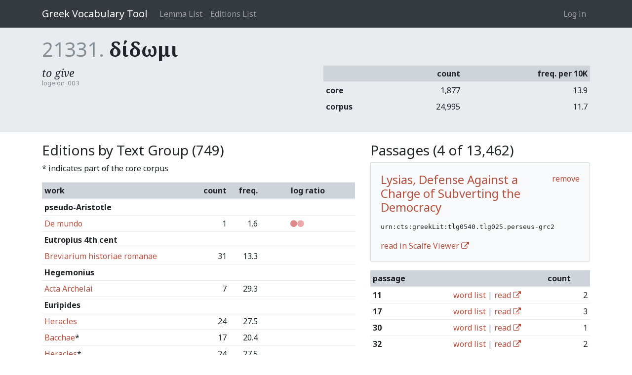

--- FILE ---
content_type: text/html; charset=utf-8
request_url: https://vocab.perseus.org/lemma/21331/?filter=urn:cts:greekLit:tlg0540.tlg025.perseus-grc2
body_size: 1001995
content:

<!DOCTYPE html>
<html lang="en-us">
    <head>
        <meta charset="utf-8" />
        <title>δίδωμι — Greek Vocabulary Tool</title>
        
            <meta name="viewport" content="width=device-width, initial-scale=1.0, shrink-to-fit=no">
        

        
  <link href="https://fonts.googleapis.com/css?family=Noto+Serif:400,400i,700,700i&amp;subset=greek,greek-ext,latin-ext" rel="stylesheet">
  <link href="https://fonts.googleapis.com/css?family=Noto+Sans:400,700" rel="stylesheet">
  <link href="/site_media/static/css/app.d61e4f54f34f.css" rel="stylesheet">


        
            <!-- HTML5 shim, for IE6-8 support of HTML elements -->
            <!--[if lt IE 9]>
                <script src="https://cdnjs.cloudflare.com/ajax/libs/html5shiv/3.7.2/html5shiv.min.js"></script>
            <![endif]-->
        

        
  
    <script async src="https://www.googletagmanager.com/gtag/js?id=UA-107671034-2"></script>
    <script>
      window.dataLayer = window.dataLayer || [];
      function gtag() {
        dataLayer.push(arguments);
      }
      gtag('js', new Date());
      gtag('config', 'UA-107671034-2');
    </script>
  
  

    </head>
    <body class="" id="" >
        
<header>
    <nav>
        <div class="container">
        
            <a class="navbar-brand" href="/">Greek Vocabulary Tool</a>
            <button class="navbar-toggler" type="button" data-toggle="collapse" data-target="#navbarSupportedContent">
                <span class="fa fa-bars"></span>
            </button>

            <div class="collapse navbar-collapse" id="navbarSupportedContent">
                
                    <ul class="navbar-nav mr-auto">
                        
                        <li class="nav-item"><a class="nav-link" href="/lemma/">Lemma List</a></li>
                        <li class="nav-item"><a class="nav-link" href="/editions/">Editions List</a></li>
                        
                    </ul>
                
                



<ul class="navbar-nav">
    
        <li class="nav-item"><a class="nav-link" href="/account/login/">Log in</a></li>
        
    
</ul>

<form id="accountLogOutForm" style="display: none;" action="/account/logout/" method="POST">
    <input type='hidden' name='csrfmiddlewaretoken' value='7mdUVbGu5advrRPJC5fpdj2kRpkuB60MyvUS0Hc5sEhFMM4QqHp3EhnH19iooRWD' />
</form>

            </div>
        
        </div>
    </nav>
</header>


        
  <section class="lemma-entry">
    <div class="container">
      <h1><span class="pk">21331.</span> <span class="text">δίδωμι</span></h1>
      <div class="row">
        <div class="col">
          <div class="definition-list">
            
              <div class="definition">
                <div class="shortdef">to give</div>
                <div class="source">logeion_003</div>
              </div>
            
          </div>
        </div>
        <div class="col">
          <table class="table table-sm">
            <thead>
              <tr><th>&nbsp;<th class="text-right">count<th class="text-right">freq. per 10K</tr>
            </thead>
            <tbody>
              <tr><th>core<td class="text-right">1,877<td class="text-right">13.9</tr>
              <tr><th>corpus<td class="text-right">24,995<td class="text-right">11.7</tr>
            </tbody>
          </table>
        </div>
      </div>
    </div>
  </section>

  <section>
    <div class="container">
      <div class="row">
        <div class="col-7">
          <h3>Editions by Text Group (749)</h3>
          <p>* indicates part of the core corpus</p>
          <table class="table table-sm">
            <thead>
              <tr><th>work<th class="text-right">count<th class="text-right">freq.<th class="text-center">log ratio</tr>
            </thead>
            
              <tr><th colspan="4" class="text-group">pseudo-Aristotle</th></tr>
              
                <tr>
                  <td><a href="/lemma/21331/?filter=urn:cts:greekLit:stoa0033a.tlg028.1st1K-grc1">De mundo</a>
                  <td width="10%" class="text-right">1
                  <td width="10%" class="text-right">1.6
                  <td width="20%" class="frequency text-center" style="white-space: nowrap;"><span style="color: transparent;"><i class="fa fa-circle"></i></span><span style="color: transparent;"><i class="fa fa-circle"></i></span><span style="color: transparent;"><i class="fa fa-circle"></i></span><span style="color: transparent;"><i class="fa fa-circle"></i></span><span style="color: #D88;"><i class="fa fa-circle"></i></span><span style="color: #EAA;"><i class="fa fa-circle"></i></span><span style="color: transparent;"><i class="fa fa-circle"></i></span><span style="color: transparent;"><i class="fa fa-circle"></i></span><span style="color: transparent;"><i class="fa fa-circle"></i></span><span style="color: transparent;"><i class="fa fa-circle"></i></span><span style="color: transparent;"><i class="fa fa-circle"></i></span><span style="color: transparent;"><i class="fa fa-circle"></i></span><span style="color: transparent;"><i class="fa fa-circle"></i></span>
                  </td>
                </tr>
              
            
              <tr><th colspan="4" class="text-group">Eutropius 4th cent</th></tr>
              
                <tr>
                  <td><a href="/lemma/21331/?filter=urn:cts:greekLit:stoa0121.stoa001.opp-grc1">Breviarium historiae romanae</a>
                  <td width="10%" class="text-right">31
                  <td width="10%" class="text-right">13.3
                  <td width="20%" class="frequency text-center" style="white-space: nowrap;"><span style="color: transparent;"><i class="fa fa-circle"></i></span><span style="color: transparent;"><i class="fa fa-circle"></i></span><span style="color: transparent;"><i class="fa fa-circle"></i></span><span style="color: transparent;"><i class="fa fa-circle"></i></span><span style="color: transparent;"><i class="fa fa-circle"></i></span><span style="color: transparent;"><i class="fa fa-circle"></i></span><span style="color: transparent;"><i class="fa fa-circle"></i></span><span style="color: transparent;"><i class="fa fa-circle"></i></span><span style="color: transparent;"><i class="fa fa-circle"></i></span><span style="color: transparent;"><i class="fa fa-circle"></i></span><span style="color: transparent;"><i class="fa fa-circle"></i></span><span style="color: transparent;"><i class="fa fa-circle"></i></span><span style="color: transparent;"><i class="fa fa-circle"></i></span>
                  </td>
                </tr>
              
            
              <tr><th colspan="4" class="text-group">Hegemonius</th></tr>
              
                <tr>
                  <td><a href="/lemma/21331/?filter=urn:cts:greekLit:stoa0146d.stoa001.opp-grc1">Acta Archelai</a>
                  <td width="10%" class="text-right">7
                  <td width="10%" class="text-right">29.3
                  <td width="20%" class="frequency text-center" style="white-space: nowrap;"><span style="color: transparent;"><i class="fa fa-circle"></i></span><span style="color: transparent;"><i class="fa fa-circle"></i></span><span style="color: transparent;"><i class="fa fa-circle"></i></span><span style="color: transparent;"><i class="fa fa-circle"></i></span><span style="color: transparent;"><i class="fa fa-circle"></i></span><span style="color: transparent;"><i class="fa fa-circle"></i></span><span style="color: transparent;"><i class="fa fa-circle"></i></span><span style="color: transparent;"><i class="fa fa-circle"></i></span><span style="color: transparent;"><i class="fa fa-circle"></i></span><span style="color: transparent;"><i class="fa fa-circle"></i></span><span style="color: transparent;"><i class="fa fa-circle"></i></span><span style="color: transparent;"><i class="fa fa-circle"></i></span><span style="color: transparent;"><i class="fa fa-circle"></i></span>
                  </td>
                </tr>
              
            
              <tr><th colspan="4" class="text-group">Euripides</th></tr>
              
                <tr>
                  <td><a href="/lemma/21331/?filter=urn:cts:greekLit:tlg0006.tlg009.perseus-grc2b">Heracles</a>
                  <td width="10%" class="text-right">24
                  <td width="10%" class="text-right">27.5
                  <td width="20%" class="frequency text-center" style="white-space: nowrap;"><span style="color: transparent;"><i class="fa fa-circle"></i></span><span style="color: transparent;"><i class="fa fa-circle"></i></span><span style="color: transparent;"><i class="fa fa-circle"></i></span><span style="color: transparent;"><i class="fa fa-circle"></i></span><span style="color: transparent;"><i class="fa fa-circle"></i></span><span style="color: transparent;"><i class="fa fa-circle"></i></span><span style="color: transparent;"><i class="fa fa-circle"></i></span><span style="color: transparent;"><i class="fa fa-circle"></i></span><span style="color: transparent;"><i class="fa fa-circle"></i></span><span style="color: transparent;"><i class="fa fa-circle"></i></span><span style="color: transparent;"><i class="fa fa-circle"></i></span><span style="color: transparent;"><i class="fa fa-circle"></i></span><span style="color: transparent;"><i class="fa fa-circle"></i></span>
                  </td>
                </tr>
              
                <tr>
                  <td><a href="/lemma/21331/?filter=urn:cts:greekLit:tlg0006.tlg017.perseus-grc2">Bacchae</a>*
                  <td width="10%" class="text-right">17
                  <td width="10%" class="text-right">20.4
                  <td width="20%" class="frequency text-center" style="white-space: nowrap;"><span style="color: transparent;"><i class="fa fa-circle"></i></span><span style="color: transparent;"><i class="fa fa-circle"></i></span><span style="color: transparent;"><i class="fa fa-circle"></i></span><span style="color: transparent;"><i class="fa fa-circle"></i></span><span style="color: transparent;"><i class="fa fa-circle"></i></span><span style="color: transparent;"><i class="fa fa-circle"></i></span><span style="color: transparent;"><i class="fa fa-circle"></i></span><span style="color: transparent;"><i class="fa fa-circle"></i></span><span style="color: transparent;"><i class="fa fa-circle"></i></span><span style="color: transparent;"><i class="fa fa-circle"></i></span><span style="color: transparent;"><i class="fa fa-circle"></i></span><span style="color: transparent;"><i class="fa fa-circle"></i></span><span style="color: transparent;"><i class="fa fa-circle"></i></span>
                  </td>
                </tr>
              
                <tr>
                  <td><a href="/lemma/21331/?filter=urn:cts:greekLit:tlg0006.tlg009.perseus-grc2">Heracles</a>*
                  <td width="10%" class="text-right">24
                  <td width="10%" class="text-right">27.5
                  <td width="20%" class="frequency text-center" style="white-space: nowrap;"><span style="color: transparent;"><i class="fa fa-circle"></i></span><span style="color: transparent;"><i class="fa fa-circle"></i></span><span style="color: transparent;"><i class="fa fa-circle"></i></span><span style="color: transparent;"><i class="fa fa-circle"></i></span><span style="color: transparent;"><i class="fa fa-circle"></i></span><span style="color: transparent;"><i class="fa fa-circle"></i></span><span style="color: transparent;"><i class="fa fa-circle"></i></span><span style="color: transparent;"><i class="fa fa-circle"></i></span><span style="color: transparent;"><i class="fa fa-circle"></i></span><span style="color: transparent;"><i class="fa fa-circle"></i></span><span style="color: transparent;"><i class="fa fa-circle"></i></span><span style="color: transparent;"><i class="fa fa-circle"></i></span><span style="color: transparent;"><i class="fa fa-circle"></i></span>
                  </td>
                </tr>
              
            
              <tr><th colspan="4" class="text-group">Plutarch</th></tr>
              
                <tr>
                  <td><a href="/lemma/21331/?filter=urn:cts:greekLit:tlg0007.tlg001.perseus-grc2">Theseus</a>
                  <td width="10%" class="text-right">8
                  <td width="10%" class="text-right">10.4
                  <td width="20%" class="frequency text-center" style="white-space: nowrap;"><span style="color: transparent;"><i class="fa fa-circle"></i></span><span style="color: transparent;"><i class="fa fa-circle"></i></span><span style="color: transparent;"><i class="fa fa-circle"></i></span><span style="color: transparent;"><i class="fa fa-circle"></i></span><span style="color: transparent;"><i class="fa fa-circle"></i></span><span style="color: transparent;"><i class="fa fa-circle"></i></span><span style="color: transparent;"><i class="fa fa-circle"></i></span><span style="color: transparent;"><i class="fa fa-circle"></i></span><span style="color: transparent;"><i class="fa fa-circle"></i></span><span style="color: transparent;"><i class="fa fa-circle"></i></span><span style="color: transparent;"><i class="fa fa-circle"></i></span><span style="color: transparent;"><i class="fa fa-circle"></i></span><span style="color: transparent;"><i class="fa fa-circle"></i></span>
                  </td>
                </tr>
              
                <tr>
                  <td><a href="/lemma/21331/?filter=urn:cts:greekLit:tlg0007.tlg002.perseus-grc2">unknown</a>
                  <td width="10%" class="text-right">10
                  <td width="10%" class="text-right">11.0
                  <td width="20%" class="frequency text-center" style="white-space: nowrap;"><span style="color: transparent;"><i class="fa fa-circle"></i></span><span style="color: transparent;"><i class="fa fa-circle"></i></span><span style="color: transparent;"><i class="fa fa-circle"></i></span><span style="color: transparent;"><i class="fa fa-circle"></i></span><span style="color: transparent;"><i class="fa fa-circle"></i></span><span style="color: transparent;"><i class="fa fa-circle"></i></span><span style="color: transparent;"><i class="fa fa-circle"></i></span><span style="color: transparent;"><i class="fa fa-circle"></i></span><span style="color: transparent;"><i class="fa fa-circle"></i></span><span style="color: transparent;"><i class="fa fa-circle"></i></span><span style="color: transparent;"><i class="fa fa-circle"></i></span><span style="color: transparent;"><i class="fa fa-circle"></i></span><span style="color: transparent;"><i class="fa fa-circle"></i></span>
                  </td>
                </tr>
              
                <tr>
                  <td><a href="/lemma/21331/?filter=urn:cts:greekLit:tlg0007.tlg003.perseus-grc2">unknown</a>
                  <td width="10%" class="text-right">1
                  <td width="10%" class="text-right">8.5
                  <td width="20%" class="frequency text-center" style="white-space: nowrap;"><span style="color: transparent;"><i class="fa fa-circle"></i></span><span style="color: transparent;"><i class="fa fa-circle"></i></span><span style="color: transparent;"><i class="fa fa-circle"></i></span><span style="color: transparent;"><i class="fa fa-circle"></i></span><span style="color: transparent;"><i class="fa fa-circle"></i></span><span style="color: transparent;"><i class="fa fa-circle"></i></span><span style="color: transparent;"><i class="fa fa-circle"></i></span><span style="color: transparent;"><i class="fa fa-circle"></i></span><span style="color: transparent;"><i class="fa fa-circle"></i></span><span style="color: transparent;"><i class="fa fa-circle"></i></span><span style="color: transparent;"><i class="fa fa-circle"></i></span><span style="color: transparent;"><i class="fa fa-circle"></i></span><span style="color: transparent;"><i class="fa fa-circle"></i></span>
                  </td>
                </tr>
              
                <tr>
                  <td><a href="/lemma/21331/?filter=urn:cts:greekLit:tlg0007.tlg004.perseus-grc2">unknown</a>
                  <td width="10%" class="text-right">12
                  <td width="10%" class="text-right">12.4
                  <td width="20%" class="frequency text-center" style="white-space: nowrap;"><span style="color: transparent;"><i class="fa fa-circle"></i></span><span style="color: transparent;"><i class="fa fa-circle"></i></span><span style="color: transparent;"><i class="fa fa-circle"></i></span><span style="color: transparent;"><i class="fa fa-circle"></i></span><span style="color: transparent;"><i class="fa fa-circle"></i></span><span style="color: transparent;"><i class="fa fa-circle"></i></span><span style="color: transparent;"><i class="fa fa-circle"></i></span><span style="color: transparent;"><i class="fa fa-circle"></i></span><span style="color: transparent;"><i class="fa fa-circle"></i></span><span style="color: transparent;"><i class="fa fa-circle"></i></span><span style="color: transparent;"><i class="fa fa-circle"></i></span><span style="color: transparent;"><i class="fa fa-circle"></i></span><span style="color: transparent;"><i class="fa fa-circle"></i></span>
                  </td>
                </tr>
              
                <tr>
                  <td><a href="/lemma/21331/?filter=urn:cts:greekLit:tlg0007.tlg005.perseus-grc2">unknown</a>
                  <td width="10%" class="text-right">2
                  <td width="10%" class="text-right">2.6
                  <td width="20%" class="frequency text-center" style="white-space: nowrap;"><span style="color: transparent;"><i class="fa fa-circle"></i></span><span style="color: transparent;"><i class="fa fa-circle"></i></span><span style="color: transparent;"><i class="fa fa-circle"></i></span><span style="color: transparent;"><i class="fa fa-circle"></i></span><span style="color: transparent;"><i class="fa fa-circle"></i></span><span style="color: #EAA;"><i class="fa fa-circle"></i></span><span style="color: transparent;"><i class="fa fa-circle"></i></span><span style="color: transparent;"><i class="fa fa-circle"></i></span><span style="color: transparent;"><i class="fa fa-circle"></i></span><span style="color: transparent;"><i class="fa fa-circle"></i></span><span style="color: transparent;"><i class="fa fa-circle"></i></span><span style="color: transparent;"><i class="fa fa-circle"></i></span><span style="color: transparent;"><i class="fa fa-circle"></i></span>
                  </td>
                </tr>
              
                <tr>
                  <td><a href="/lemma/21331/?filter=urn:cts:greekLit:tlg0007.tlg006.perseus-grc2">Comparison of Lycurgus and Numa</a>
                  <td width="10%" class="text-right">1
                  <td width="10%" class="text-right">6.1
                  <td width="20%" class="frequency text-center" style="white-space: nowrap;"><span style="color: transparent;"><i class="fa fa-circle"></i></span><span style="color: transparent;"><i class="fa fa-circle"></i></span><span style="color: transparent;"><i class="fa fa-circle"></i></span><span style="color: transparent;"><i class="fa fa-circle"></i></span><span style="color: transparent;"><i class="fa fa-circle"></i></span><span style="color: transparent;"><i class="fa fa-circle"></i></span><span style="color: transparent;"><i class="fa fa-circle"></i></span><span style="color: transparent;"><i class="fa fa-circle"></i></span><span style="color: transparent;"><i class="fa fa-circle"></i></span><span style="color: transparent;"><i class="fa fa-circle"></i></span><span style="color: transparent;"><i class="fa fa-circle"></i></span><span style="color: transparent;"><i class="fa fa-circle"></i></span><span style="color: transparent;"><i class="fa fa-circle"></i></span>
                  </td>
                </tr>
              
                <tr>
                  <td><a href="/lemma/21331/?filter=urn:cts:greekLit:tlg0007.tlg007.perseus-grc2">Solon</a>
                  <td width="10%" class="text-right">23
                  <td width="10%" class="text-right">25.6
                  <td width="20%" class="frequency text-center" style="white-space: nowrap;"><span style="color: transparent;"><i class="fa fa-circle"></i></span><span style="color: transparent;"><i class="fa fa-circle"></i></span><span style="color: transparent;"><i class="fa fa-circle"></i></span><span style="color: transparent;"><i class="fa fa-circle"></i></span><span style="color: transparent;"><i class="fa fa-circle"></i></span><span style="color: transparent;"><i class="fa fa-circle"></i></span><span style="color: transparent;"><i class="fa fa-circle"></i></span><span style="color: transparent;"><i class="fa fa-circle"></i></span><span style="color: transparent;"><i class="fa fa-circle"></i></span><span style="color: transparent;"><i class="fa fa-circle"></i></span><span style="color: transparent;"><i class="fa fa-circle"></i></span><span style="color: transparent;"><i class="fa fa-circle"></i></span><span style="color: transparent;"><i class="fa fa-circle"></i></span>
                  </td>
                </tr>
              
                <tr>
                  <td><a href="/lemma/21331/?filter=urn:cts:greekLit:tlg0007.tlg008.perseus-grc2">Publicola</a>
                  <td width="10%" class="text-right">18
                  <td width="10%" class="text-right">30.7
                  <td width="20%" class="frequency text-center" style="white-space: nowrap;"><span style="color: transparent;"><i class="fa fa-circle"></i></span><span style="color: transparent;"><i class="fa fa-circle"></i></span><span style="color: transparent;"><i class="fa fa-circle"></i></span><span style="color: transparent;"><i class="fa fa-circle"></i></span><span style="color: transparent;"><i class="fa fa-circle"></i></span><span style="color: transparent;"><i class="fa fa-circle"></i></span><span style="color: transparent;"><i class="fa fa-circle"></i></span><span style="color: transparent;"><i class="fa fa-circle"></i></span><span style="color: transparent;"><i class="fa fa-circle"></i></span><span style="color: transparent;"><i class="fa fa-circle"></i></span><span style="color: transparent;"><i class="fa fa-circle"></i></span><span style="color: transparent;"><i class="fa fa-circle"></i></span><span style="color: transparent;"><i class="fa fa-circle"></i></span>
                  </td>
                </tr>
              
                <tr>
                  <td><a href="/lemma/21331/?filter=urn:cts:greekLit:tlg0007.tlg009.perseus-grc2">Comparison of Solon and Publicola</a>
                  <td width="10%" class="text-right">4
                  <td width="10%" class="text-right">40.7
                  <td width="20%" class="frequency text-center" style="white-space: nowrap;"><span style="color: transparent;"><i class="fa fa-circle"></i></span><span style="color: transparent;"><i class="fa fa-circle"></i></span><span style="color: transparent;"><i class="fa fa-circle"></i></span><span style="color: transparent;"><i class="fa fa-circle"></i></span><span style="color: transparent;"><i class="fa fa-circle"></i></span><span style="color: transparent;"><i class="fa fa-circle"></i></span><span style="color: transparent;"><i class="fa fa-circle"></i></span><span style="color: #AEA;"><i class="fa fa-circle"></i></span><span style="color: transparent;"><i class="fa fa-circle"></i></span><span style="color: transparent;"><i class="fa fa-circle"></i></span><span style="color: transparent;"><i class="fa fa-circle"></i></span><span style="color: transparent;"><i class="fa fa-circle"></i></span><span style="color: transparent;"><i class="fa fa-circle"></i></span>
                  </td>
                </tr>
              
                <tr>
                  <td><a href="/lemma/21331/?filter=urn:cts:greekLit:tlg0007.tlg010.perseus-grc2">unknown</a>
                  <td width="10%" class="text-right">10
                  <td width="10%" class="text-right">12.1
                  <td width="20%" class="frequency text-center" style="white-space: nowrap;"><span style="color: transparent;"><i class="fa fa-circle"></i></span><span style="color: transparent;"><i class="fa fa-circle"></i></span><span style="color: transparent;"><i class="fa fa-circle"></i></span><span style="color: transparent;"><i class="fa fa-circle"></i></span><span style="color: transparent;"><i class="fa fa-circle"></i></span><span style="color: transparent;"><i class="fa fa-circle"></i></span><span style="color: transparent;"><i class="fa fa-circle"></i></span><span style="color: transparent;"><i class="fa fa-circle"></i></span><span style="color: transparent;"><i class="fa fa-circle"></i></span><span style="color: transparent;"><i class="fa fa-circle"></i></span><span style="color: transparent;"><i class="fa fa-circle"></i></span><span style="color: transparent;"><i class="fa fa-circle"></i></span><span style="color: transparent;"><i class="fa fa-circle"></i></span>
                  </td>
                </tr>
              
                <tr>
                  <td><a href="/lemma/21331/?filter=urn:cts:greekLit:tlg0007.tlg011.perseus-grc2">unknown</a>
                  <td width="10%" class="text-right">12
                  <td width="10%" class="text-right">10.8
                  <td width="20%" class="frequency text-center" style="white-space: nowrap;"><span style="color: transparent;"><i class="fa fa-circle"></i></span><span style="color: transparent;"><i class="fa fa-circle"></i></span><span style="color: transparent;"><i class="fa fa-circle"></i></span><span style="color: transparent;"><i class="fa fa-circle"></i></span><span style="color: transparent;"><i class="fa fa-circle"></i></span><span style="color: transparent;"><i class="fa fa-circle"></i></span><span style="color: transparent;"><i class="fa fa-circle"></i></span><span style="color: transparent;"><i class="fa fa-circle"></i></span><span style="color: transparent;"><i class="fa fa-circle"></i></span><span style="color: transparent;"><i class="fa fa-circle"></i></span><span style="color: transparent;"><i class="fa fa-circle"></i></span><span style="color: transparent;"><i class="fa fa-circle"></i></span><span style="color: transparent;"><i class="fa fa-circle"></i></span>
                  </td>
                </tr>
              
                <tr>
                  <td><a href="/lemma/21331/?filter=urn:cts:greekLit:tlg0007.tlg013.perseus-grc2">Fabius Maximus</a>
                  <td width="10%" class="text-right">4
                  <td width="10%" class="text-right">5.1
                  <td width="20%" class="frequency text-center" style="white-space: nowrap;"><span style="color: transparent;"><i class="fa fa-circle"></i></span><span style="color: transparent;"><i class="fa fa-circle"></i></span><span style="color: transparent;"><i class="fa fa-circle"></i></span><span style="color: transparent;"><i class="fa fa-circle"></i></span><span style="color: transparent;"><i class="fa fa-circle"></i></span><span style="color: #EAA;"><i class="fa fa-circle"></i></span><span style="color: transparent;"><i class="fa fa-circle"></i></span><span style="color: transparent;"><i class="fa fa-circle"></i></span><span style="color: transparent;"><i class="fa fa-circle"></i></span><span style="color: transparent;"><i class="fa fa-circle"></i></span><span style="color: transparent;"><i class="fa fa-circle"></i></span><span style="color: transparent;"><i class="fa fa-circle"></i></span><span style="color: transparent;"><i class="fa fa-circle"></i></span>
                  </td>
                </tr>
              
                <tr>
                  <td><a href="/lemma/21331/?filter=urn:cts:greekLit:tlg0007.tlg014.perseus-grc2">Comparison of Pericles and Fabius Maximus</a>
                  <td width="10%" class="text-right">2
                  <td width="10%" class="text-right">26.6
                  <td width="20%" class="frequency text-center" style="white-space: nowrap;"><span style="color: transparent;"><i class="fa fa-circle"></i></span><span style="color: transparent;"><i class="fa fa-circle"></i></span><span style="color: transparent;"><i class="fa fa-circle"></i></span><span style="color: transparent;"><i class="fa fa-circle"></i></span><span style="color: transparent;"><i class="fa fa-circle"></i></span><span style="color: transparent;"><i class="fa fa-circle"></i></span><span style="color: transparent;"><i class="fa fa-circle"></i></span><span style="color: transparent;"><i class="fa fa-circle"></i></span><span style="color: transparent;"><i class="fa fa-circle"></i></span><span style="color: transparent;"><i class="fa fa-circle"></i></span><span style="color: transparent;"><i class="fa fa-circle"></i></span><span style="color: transparent;"><i class="fa fa-circle"></i></span><span style="color: transparent;"><i class="fa fa-circle"></i></span>
                  </td>
                </tr>
              
                <tr>
                  <td><a href="/lemma/21331/?filter=urn:cts:greekLit:tlg0007.tlg015.perseus-grc2">Alcibiades</a>
                  <td width="10%" class="text-right">12
                  <td width="10%" class="text-right">11.4
                  <td width="20%" class="frequency text-center" style="white-space: nowrap;"><span style="color: transparent;"><i class="fa fa-circle"></i></span><span style="color: transparent;"><i class="fa fa-circle"></i></span><span style="color: transparent;"><i class="fa fa-circle"></i></span><span style="color: transparent;"><i class="fa fa-circle"></i></span><span style="color: transparent;"><i class="fa fa-circle"></i></span><span style="color: transparent;"><i class="fa fa-circle"></i></span><span style="color: transparent;"><i class="fa fa-circle"></i></span><span style="color: transparent;"><i class="fa fa-circle"></i></span><span style="color: transparent;"><i class="fa fa-circle"></i></span><span style="color: transparent;"><i class="fa fa-circle"></i></span><span style="color: transparent;"><i class="fa fa-circle"></i></span><span style="color: transparent;"><i class="fa fa-circle"></i></span><span style="color: transparent;"><i class="fa fa-circle"></i></span>
                  </td>
                </tr>
              
                <tr>
                  <td><a href="/lemma/21331/?filter=urn:cts:greekLit:tlg0007.tlg016.perseus-grc2">unknown</a>
                  <td width="10%" class="text-right">23
                  <td width="10%" class="text-right">24.0
                  <td width="20%" class="frequency text-center" style="white-space: nowrap;"><span style="color: transparent;"><i class="fa fa-circle"></i></span><span style="color: transparent;"><i class="fa fa-circle"></i></span><span style="color: transparent;"><i class="fa fa-circle"></i></span><span style="color: transparent;"><i class="fa fa-circle"></i></span><span style="color: transparent;"><i class="fa fa-circle"></i></span><span style="color: transparent;"><i class="fa fa-circle"></i></span><span style="color: transparent;"><i class="fa fa-circle"></i></span><span style="color: transparent;"><i class="fa fa-circle"></i></span><span style="color: transparent;"><i class="fa fa-circle"></i></span><span style="color: transparent;"><i class="fa fa-circle"></i></span><span style="color: transparent;"><i class="fa fa-circle"></i></span><span style="color: transparent;"><i class="fa fa-circle"></i></span><span style="color: transparent;"><i class="fa fa-circle"></i></span>
                  </td>
                </tr>
              
                <tr>
                  <td><a href="/lemma/21331/?filter=urn:cts:greekLit:tlg0007.tlg017.perseus-grc2">unknown</a>
                  <td width="10%" class="text-right">2
                  <td width="10%" class="text-right">18.1
                  <td width="20%" class="frequency text-center" style="white-space: nowrap;"><span style="color: transparent;"><i class="fa fa-circle"></i></span><span style="color: transparent;"><i class="fa fa-circle"></i></span><span style="color: transparent;"><i class="fa fa-circle"></i></span><span style="color: transparent;"><i class="fa fa-circle"></i></span><span style="color: transparent;"><i class="fa fa-circle"></i></span><span style="color: transparent;"><i class="fa fa-circle"></i></span><span style="color: transparent;"><i class="fa fa-circle"></i></span><span style="color: transparent;"><i class="fa fa-circle"></i></span><span style="color: transparent;"><i class="fa fa-circle"></i></span><span style="color: transparent;"><i class="fa fa-circle"></i></span><span style="color: transparent;"><i class="fa fa-circle"></i></span><span style="color: transparent;"><i class="fa fa-circle"></i></span><span style="color: transparent;"><i class="fa fa-circle"></i></span>
                  </td>
                </tr>
              
                <tr>
                  <td><a href="/lemma/21331/?filter=urn:cts:greekLit:tlg0007.tlg018.perseus-grc2">unknown</a>
                  <td width="10%" class="text-right">8
                  <td width="10%" class="text-right">8.6
                  <td width="20%" class="frequency text-center" style="white-space: nowrap;"><span style="color: transparent;"><i class="fa fa-circle"></i></span><span style="color: transparent;"><i class="fa fa-circle"></i></span><span style="color: transparent;"><i class="fa fa-circle"></i></span><span style="color: transparent;"><i class="fa fa-circle"></i></span><span style="color: transparent;"><i class="fa fa-circle"></i></span><span style="color: transparent;"><i class="fa fa-circle"></i></span><span style="color: transparent;"><i class="fa fa-circle"></i></span><span style="color: transparent;"><i class="fa fa-circle"></i></span><span style="color: transparent;"><i class="fa fa-circle"></i></span><span style="color: transparent;"><i class="fa fa-circle"></i></span><span style="color: transparent;"><i class="fa fa-circle"></i></span><span style="color: transparent;"><i class="fa fa-circle"></i></span><span style="color: transparent;"><i class="fa fa-circle"></i></span>
                  </td>
                </tr>
              
                <tr>
                  <td><a href="/lemma/21331/?filter=urn:cts:greekLit:tlg0007.tlg019.perseus-grc2">unknown</a>
                  <td width="10%" class="text-right">14
                  <td width="10%" class="text-right">14.0
                  <td width="20%" class="frequency text-center" style="white-space: nowrap;"><span style="color: transparent;"><i class="fa fa-circle"></i></span><span style="color: transparent;"><i class="fa fa-circle"></i></span><span style="color: transparent;"><i class="fa fa-circle"></i></span><span style="color: transparent;"><i class="fa fa-circle"></i></span><span style="color: transparent;"><i class="fa fa-circle"></i></span><span style="color: transparent;"><i class="fa fa-circle"></i></span><span style="color: transparent;"><i class="fa fa-circle"></i></span><span style="color: transparent;"><i class="fa fa-circle"></i></span><span style="color: transparent;"><i class="fa fa-circle"></i></span><span style="color: transparent;"><i class="fa fa-circle"></i></span><span style="color: transparent;"><i class="fa fa-circle"></i></span><span style="color: transparent;"><i class="fa fa-circle"></i></span><span style="color: transparent;"><i class="fa fa-circle"></i></span>
                  </td>
                </tr>
              
                <tr>
                  <td><a href="/lemma/21331/?filter=urn:cts:greekLit:tlg0007.tlg020.perseus-grc2">unknown</a>
                  <td width="10%" class="text-right">2
                  <td width="10%" class="text-right">40.2
                  <td width="20%" class="frequency text-center" style="white-space: nowrap;"><span style="color: transparent;"><i class="fa fa-circle"></i></span><span style="color: transparent;"><i class="fa fa-circle"></i></span><span style="color: transparent;"><i class="fa fa-circle"></i></span><span style="color: transparent;"><i class="fa fa-circle"></i></span><span style="color: transparent;"><i class="fa fa-circle"></i></span><span style="color: transparent;"><i class="fa fa-circle"></i></span><span style="color: transparent;"><i class="fa fa-circle"></i></span><span style="color: #AEA;"><i class="fa fa-circle"></i></span><span style="color: transparent;"><i class="fa fa-circle"></i></span><span style="color: transparent;"><i class="fa fa-circle"></i></span><span style="color: transparent;"><i class="fa fa-circle"></i></span><span style="color: transparent;"><i class="fa fa-circle"></i></span><span style="color: transparent;"><i class="fa fa-circle"></i></span>
                  </td>
                </tr>
              
                <tr>
                  <td><a href="/lemma/21331/?filter=urn:cts:greekLit:tlg0007.tlg021.perseus-grc2">unknown</a>
                  <td width="10%" class="text-right">11
                  <td width="10%" class="text-right">11.4
                  <td width="20%" class="frequency text-center" style="white-space: nowrap;"><span style="color: transparent;"><i class="fa fa-circle"></i></span><span style="color: transparent;"><i class="fa fa-circle"></i></span><span style="color: transparent;"><i class="fa fa-circle"></i></span><span style="color: transparent;"><i class="fa fa-circle"></i></span><span style="color: transparent;"><i class="fa fa-circle"></i></span><span style="color: transparent;"><i class="fa fa-circle"></i></span><span style="color: transparent;"><i class="fa fa-circle"></i></span><span style="color: transparent;"><i class="fa fa-circle"></i></span><span style="color: transparent;"><i class="fa fa-circle"></i></span><span style="color: transparent;"><i class="fa fa-circle"></i></span><span style="color: transparent;"><i class="fa fa-circle"></i></span><span style="color: transparent;"><i class="fa fa-circle"></i></span><span style="color: transparent;"><i class="fa fa-circle"></i></span>
                  </td>
                </tr>
              
                <tr>
                  <td><a href="/lemma/21331/?filter=urn:cts:greekLit:tlg0007.tlg047.perseus-grc2">unknown</a>
                  <td width="10%" class="text-right">35
                  <td width="10%" class="text-right">17.3
                  <td width="20%" class="frequency text-center" style="white-space: nowrap;"><span style="color: transparent;"><i class="fa fa-circle"></i></span><span style="color: transparent;"><i class="fa fa-circle"></i></span><span style="color: transparent;"><i class="fa fa-circle"></i></span><span style="color: transparent;"><i class="fa fa-circle"></i></span><span style="color: transparent;"><i class="fa fa-circle"></i></span><span style="color: transparent;"><i class="fa fa-circle"></i></span><span style="color: transparent;"><i class="fa fa-circle"></i></span><span style="color: transparent;"><i class="fa fa-circle"></i></span><span style="color: transparent;"><i class="fa fa-circle"></i></span><span style="color: transparent;"><i class="fa fa-circle"></i></span><span style="color: transparent;"><i class="fa fa-circle"></i></span><span style="color: transparent;"><i class="fa fa-circle"></i></span><span style="color: transparent;"><i class="fa fa-circle"></i></span>
                  </td>
                </tr>
              
                <tr>
                  <td><a href="/lemma/21331/?filter=urn:cts:greekLit:tlg0007.tlg012.perseus-grc2">Pericles</a>*
                  <td width="10%" class="text-right">8
                  <td width="10%" class="text-right">7.6
                  <td width="20%" class="frequency text-center" style="white-space: nowrap;"><span style="color: transparent;"><i class="fa fa-circle"></i></span><span style="color: transparent;"><i class="fa fa-circle"></i></span><span style="color: transparent;"><i class="fa fa-circle"></i></span><span style="color: transparent;"><i class="fa fa-circle"></i></span><span style="color: transparent;"><i class="fa fa-circle"></i></span><span style="color: transparent;"><i class="fa fa-circle"></i></span><span style="color: transparent;"><i class="fa fa-circle"></i></span><span style="color: transparent;"><i class="fa fa-circle"></i></span><span style="color: transparent;"><i class="fa fa-circle"></i></span><span style="color: transparent;"><i class="fa fa-circle"></i></span><span style="color: transparent;"><i class="fa fa-circle"></i></span><span style="color: transparent;"><i class="fa fa-circle"></i></span><span style="color: transparent;"><i class="fa fa-circle"></i></span>
                  </td>
                </tr>
              
            
              <tr><th colspan="4" class="text-group">Athenaeus of Naucratis</th></tr>
              
                <tr>
                  <td><a href="/lemma/21331/?filter=urn:cts:greekLit:tlg0008.tlg001.perseus-grc3">Deipnosophistae</a>
                  <td width="10%" class="text-right">332
                  <td width="10%" class="text-right">13.5
                  <td width="20%" class="frequency text-center" style="white-space: nowrap;"><span style="color: transparent;"><i class="fa fa-circle"></i></span><span style="color: transparent;"><i class="fa fa-circle"></i></span><span style="color: transparent;"><i class="fa fa-circle"></i></span><span style="color: transparent;"><i class="fa fa-circle"></i></span><span style="color: transparent;"><i class="fa fa-circle"></i></span><span style="color: transparent;"><i class="fa fa-circle"></i></span><span style="color: transparent;"><i class="fa fa-circle"></i></span><span style="color: transparent;"><i class="fa fa-circle"></i></span><span style="color: transparent;"><i class="fa fa-circle"></i></span><span style="color: transparent;"><i class="fa fa-circle"></i></span><span style="color: transparent;"><i class="fa fa-circle"></i></span><span style="color: transparent;"><i class="fa fa-circle"></i></span><span style="color: transparent;"><i class="fa fa-circle"></i></span>
                  </td>
                </tr>
              
                <tr>
                  <td><a href="/lemma/21331/?filter=urn:cts:greekLit:tlg0008.tlg001.perseus-grc4">Deipnosophistae</a>
                  <td width="10%" class="text-right">332
                  <td width="10%" class="text-right">13.3
                  <td width="20%" class="frequency text-center" style="white-space: nowrap;"><span style="color: transparent;"><i class="fa fa-circle"></i></span><span style="color: transparent;"><i class="fa fa-circle"></i></span><span style="color: transparent;"><i class="fa fa-circle"></i></span><span style="color: transparent;"><i class="fa fa-circle"></i></span><span style="color: transparent;"><i class="fa fa-circle"></i></span><span style="color: transparent;"><i class="fa fa-circle"></i></span><span style="color: transparent;"><i class="fa fa-circle"></i></span><span style="color: transparent;"><i class="fa fa-circle"></i></span><span style="color: transparent;"><i class="fa fa-circle"></i></span><span style="color: transparent;"><i class="fa fa-circle"></i></span><span style="color: transparent;"><i class="fa fa-circle"></i></span><span style="color: transparent;"><i class="fa fa-circle"></i></span><span style="color: transparent;"><i class="fa fa-circle"></i></span>
                  </td>
                </tr>
              
            
              <tr><th colspan="4" class="text-group">Isocrates</th></tr>
              
                <tr>
                  <td><a href="/lemma/21331/?filter=urn:cts:greekLit:tlg0010.tlg001.perseus-grc2">Against Euthynus</a>
                  <td width="10%" class="text-right">4
                  <td width="10%" class="text-right">33.7
                  <td width="20%" class="frequency text-center" style="white-space: nowrap;"><span style="color: transparent;"><i class="fa fa-circle"></i></span><span style="color: transparent;"><i class="fa fa-circle"></i></span><span style="color: transparent;"><i class="fa fa-circle"></i></span><span style="color: transparent;"><i class="fa fa-circle"></i></span><span style="color: transparent;"><i class="fa fa-circle"></i></span><span style="color: transparent;"><i class="fa fa-circle"></i></span><span style="color: transparent;"><i class="fa fa-circle"></i></span><span style="color: transparent;"><i class="fa fa-circle"></i></span><span style="color: transparent;"><i class="fa fa-circle"></i></span><span style="color: transparent;"><i class="fa fa-circle"></i></span><span style="color: transparent;"><i class="fa fa-circle"></i></span><span style="color: transparent;"><i class="fa fa-circle"></i></span><span style="color: transparent;"><i class="fa fa-circle"></i></span>
                  </td>
                </tr>
              
                <tr>
                  <td><a href="/lemma/21331/?filter=urn:cts:greekLit:tlg0010.tlg002.perseus-grc2">Against Callimachus</a>
                  <td width="10%" class="text-right">5
                  <td width="10%" class="text-right">13.2
                  <td width="20%" class="frequency text-center" style="white-space: nowrap;"><span style="color: transparent;"><i class="fa fa-circle"></i></span><span style="color: transparent;"><i class="fa fa-circle"></i></span><span style="color: transparent;"><i class="fa fa-circle"></i></span><span style="color: transparent;"><i class="fa fa-circle"></i></span><span style="color: transparent;"><i class="fa fa-circle"></i></span><span style="color: transparent;"><i class="fa fa-circle"></i></span><span style="color: transparent;"><i class="fa fa-circle"></i></span><span style="color: transparent;"><i class="fa fa-circle"></i></span><span style="color: transparent;"><i class="fa fa-circle"></i></span><span style="color: transparent;"><i class="fa fa-circle"></i></span><span style="color: transparent;"><i class="fa fa-circle"></i></span><span style="color: transparent;"><i class="fa fa-circle"></i></span><span style="color: transparent;"><i class="fa fa-circle"></i></span>
                  </td>
                </tr>
              
                <tr>
                  <td><a href="/lemma/21331/?filter=urn:cts:greekLit:tlg0010.tlg004.perseus-grc2">On the team of horses</a>
                  <td width="10%" class="text-right">1
                  <td width="10%" class="text-right">3.3
                  <td width="20%" class="frequency text-center" style="white-space: nowrap;"><span style="color: transparent;"><i class="fa fa-circle"></i></span><span style="color: transparent;"><i class="fa fa-circle"></i></span><span style="color: transparent;"><i class="fa fa-circle"></i></span><span style="color: transparent;"><i class="fa fa-circle"></i></span><span style="color: transparent;"><i class="fa fa-circle"></i></span><span style="color: #EAA;"><i class="fa fa-circle"></i></span><span style="color: transparent;"><i class="fa fa-circle"></i></span><span style="color: transparent;"><i class="fa fa-circle"></i></span><span style="color: transparent;"><i class="fa fa-circle"></i></span><span style="color: transparent;"><i class="fa fa-circle"></i></span><span style="color: transparent;"><i class="fa fa-circle"></i></span><span style="color: transparent;"><i class="fa fa-circle"></i></span><span style="color: transparent;"><i class="fa fa-circle"></i></span>
                  </td>
                </tr>
              
                <tr>
                  <td><a href="/lemma/21331/?filter=urn:cts:greekLit:tlg0010.tlg005.perseus-grc2">Trapeziticus</a>
                  <td width="10%" class="text-right">10
                  <td width="10%" class="text-right">28.1
                  <td width="20%" class="frequency text-center" style="white-space: nowrap;"><span style="color: transparent;"><i class="fa fa-circle"></i></span><span style="color: transparent;"><i class="fa fa-circle"></i></span><span style="color: transparent;"><i class="fa fa-circle"></i></span><span style="color: transparent;"><i class="fa fa-circle"></i></span><span style="color: transparent;"><i class="fa fa-circle"></i></span><span style="color: transparent;"><i class="fa fa-circle"></i></span><span style="color: transparent;"><i class="fa fa-circle"></i></span><span style="color: transparent;"><i class="fa fa-circle"></i></span><span style="color: transparent;"><i class="fa fa-circle"></i></span><span style="color: transparent;"><i class="fa fa-circle"></i></span><span style="color: transparent;"><i class="fa fa-circle"></i></span><span style="color: transparent;"><i class="fa fa-circle"></i></span><span style="color: transparent;"><i class="fa fa-circle"></i></span>
                  </td>
                </tr>
              
                <tr>
                  <td><a href="/lemma/21331/?filter=urn:cts:greekLit:tlg0010.tlg006.perseus-grc2">Aegineticus</a>
                  <td width="10%" class="text-right">6
                  <td width="10%" class="text-right">19.4
                  <td width="20%" class="frequency text-center" style="white-space: nowrap;"><span style="color: transparent;"><i class="fa fa-circle"></i></span><span style="color: transparent;"><i class="fa fa-circle"></i></span><span style="color: transparent;"><i class="fa fa-circle"></i></span><span style="color: transparent;"><i class="fa fa-circle"></i></span><span style="color: transparent;"><i class="fa fa-circle"></i></span><span style="color: transparent;"><i class="fa fa-circle"></i></span><span style="color: transparent;"><i class="fa fa-circle"></i></span><span style="color: transparent;"><i class="fa fa-circle"></i></span><span style="color: transparent;"><i class="fa fa-circle"></i></span><span style="color: transparent;"><i class="fa fa-circle"></i></span><span style="color: transparent;"><i class="fa fa-circle"></i></span><span style="color: transparent;"><i class="fa fa-circle"></i></span><span style="color: transparent;"><i class="fa fa-circle"></i></span>
                  </td>
                </tr>
              
                <tr>
                  <td><a href="/lemma/21331/?filter=urn:cts:greekLit:tlg0010.tlg007.perseus-grc2">To Demonicus</a>
                  <td width="10%" class="text-right">3
                  <td width="10%" class="text-right">9.7
                  <td width="20%" class="frequency text-center" style="white-space: nowrap;"><span style="color: transparent;"><i class="fa fa-circle"></i></span><span style="color: transparent;"><i class="fa fa-circle"></i></span><span style="color: transparent;"><i class="fa fa-circle"></i></span><span style="color: transparent;"><i class="fa fa-circle"></i></span><span style="color: transparent;"><i class="fa fa-circle"></i></span><span style="color: transparent;"><i class="fa fa-circle"></i></span><span style="color: transparent;"><i class="fa fa-circle"></i></span><span style="color: transparent;"><i class="fa fa-circle"></i></span><span style="color: transparent;"><i class="fa fa-circle"></i></span><span style="color: transparent;"><i class="fa fa-circle"></i></span><span style="color: transparent;"><i class="fa fa-circle"></i></span><span style="color: transparent;"><i class="fa fa-circle"></i></span><span style="color: transparent;"><i class="fa fa-circle"></i></span>
                  </td>
                </tr>
              
                <tr>
                  <td><a href="/lemma/21331/?filter=urn:cts:greekLit:tlg0010.tlg010.perseus-grc2">Busiris</a>
                  <td width="10%" class="text-right">3
                  <td width="10%" class="text-right">10.2
                  <td width="20%" class="frequency text-center" style="white-space: nowrap;"><span style="color: transparent;"><i class="fa fa-circle"></i></span><span style="color: transparent;"><i class="fa fa-circle"></i></span><span style="color: transparent;"><i class="fa fa-circle"></i></span><span style="color: transparent;"><i class="fa fa-circle"></i></span><span style="color: transparent;"><i class="fa fa-circle"></i></span><span style="color: transparent;"><i class="fa fa-circle"></i></span><span style="color: transparent;"><i class="fa fa-circle"></i></span><span style="color: transparent;"><i class="fa fa-circle"></i></span><span style="color: transparent;"><i class="fa fa-circle"></i></span><span style="color: transparent;"><i class="fa fa-circle"></i></span><span style="color: transparent;"><i class="fa fa-circle"></i></span><span style="color: transparent;"><i class="fa fa-circle"></i></span><span style="color: transparent;"><i class="fa fa-circle"></i></span>
                  </td>
                </tr>
              
                <tr>
                  <td><a href="/lemma/21331/?filter=urn:cts:greekLit:tlg0010.tlg012.perseus-grc2">Plataicus</a>
                  <td width="10%" class="text-right">3
                  <td width="10%" class="text-right">8.8
                  <td width="20%" class="frequency text-center" style="white-space: nowrap;"><span style="color: transparent;"><i class="fa fa-circle"></i></span><span style="color: transparent;"><i class="fa fa-circle"></i></span><span style="color: transparent;"><i class="fa fa-circle"></i></span><span style="color: transparent;"><i class="fa fa-circle"></i></span><span style="color: transparent;"><i class="fa fa-circle"></i></span><span style="color: transparent;"><i class="fa fa-circle"></i></span><span style="color: transparent;"><i class="fa fa-circle"></i></span><span style="color: transparent;"><i class="fa fa-circle"></i></span><span style="color: transparent;"><i class="fa fa-circle"></i></span><span style="color: transparent;"><i class="fa fa-circle"></i></span><span style="color: transparent;"><i class="fa fa-circle"></i></span><span style="color: transparent;"><i class="fa fa-circle"></i></span><span style="color: transparent;"><i class="fa fa-circle"></i></span>
                  </td>
                </tr>
              
                <tr>
                  <td><a href="/lemma/21331/?filter=urn:cts:greekLit:tlg0010.tlg013.perseus-grc2">To Nicocles</a>
                  <td width="10%" class="text-right">3
                  <td width="10%" class="text-right">9.3
                  <td width="20%" class="frequency text-center" style="white-space: nowrap;"><span style="color: transparent;"><i class="fa fa-circle"></i></span><span style="color: transparent;"><i class="fa fa-circle"></i></span><span style="color: transparent;"><i class="fa fa-circle"></i></span><span style="color: transparent;"><i class="fa fa-circle"></i></span><span style="color: transparent;"><i class="fa fa-circle"></i></span><span style="color: transparent;"><i class="fa fa-circle"></i></span><span style="color: transparent;"><i class="fa fa-circle"></i></span><span style="color: transparent;"><i class="fa fa-circle"></i></span><span style="color: transparent;"><i class="fa fa-circle"></i></span><span style="color: transparent;"><i class="fa fa-circle"></i></span><span style="color: transparent;"><i class="fa fa-circle"></i></span><span style="color: transparent;"><i class="fa fa-circle"></i></span><span style="color: transparent;"><i class="fa fa-circle"></i></span>
                  </td>
                </tr>
              
                <tr>
                  <td><a href="/lemma/21331/?filter=urn:cts:greekLit:tlg0010.tlg014.perseus-grc2">Nicocles or the Cyprians</a>
                  <td width="10%" class="text-right">3
                  <td width="10%" class="text-right">7.5
                  <td width="20%" class="frequency text-center" style="white-space: nowrap;"><span style="color: transparent;"><i class="fa fa-circle"></i></span><span style="color: transparent;"><i class="fa fa-circle"></i></span><span style="color: transparent;"><i class="fa fa-circle"></i></span><span style="color: transparent;"><i class="fa fa-circle"></i></span><span style="color: transparent;"><i class="fa fa-circle"></i></span><span style="color: transparent;"><i class="fa fa-circle"></i></span><span style="color: transparent;"><i class="fa fa-circle"></i></span><span style="color: transparent;"><i class="fa fa-circle"></i></span><span style="color: transparent;"><i class="fa fa-circle"></i></span><span style="color: transparent;"><i class="fa fa-circle"></i></span><span style="color: transparent;"><i class="fa fa-circle"></i></span><span style="color: transparent;"><i class="fa fa-circle"></i></span><span style="color: transparent;"><i class="fa fa-circle"></i></span>
                  </td>
                </tr>
              
                <tr>
                  <td><a href="/lemma/21331/?filter=urn:cts:greekLit:tlg0010.tlg015.perseus-grc2">Evagoras</a>
                  <td width="10%" class="text-right">3
                  <td width="10%" class="text-right">6.2
                  <td width="20%" class="frequency text-center" style="white-space: nowrap;"><span style="color: transparent;"><i class="fa fa-circle"></i></span><span style="color: transparent;"><i class="fa fa-circle"></i></span><span style="color: transparent;"><i class="fa fa-circle"></i></span><span style="color: transparent;"><i class="fa fa-circle"></i></span><span style="color: transparent;"><i class="fa fa-circle"></i></span><span style="color: transparent;"><i class="fa fa-circle"></i></span><span style="color: transparent;"><i class="fa fa-circle"></i></span><span style="color: transparent;"><i class="fa fa-circle"></i></span><span style="color: transparent;"><i class="fa fa-circle"></i></span><span style="color: transparent;"><i class="fa fa-circle"></i></span><span style="color: transparent;"><i class="fa fa-circle"></i></span><span style="color: transparent;"><i class="fa fa-circle"></i></span><span style="color: transparent;"><i class="fa fa-circle"></i></span>
                  </td>
                </tr>
              
                <tr>
                  <td><a href="/lemma/21331/?filter=urn:cts:greekLit:tlg0010.tlg016.perseus-grc2">Archidamus</a>
                  <td width="10%" class="text-right">7
                  <td width="10%" class="text-right">10.7
                  <td width="20%" class="frequency text-center" style="white-space: nowrap;"><span style="color: transparent;"><i class="fa fa-circle"></i></span><span style="color: transparent;"><i class="fa fa-circle"></i></span><span style="color: transparent;"><i class="fa fa-circle"></i></span><span style="color: transparent;"><i class="fa fa-circle"></i></span><span style="color: transparent;"><i class="fa fa-circle"></i></span><span style="color: transparent;"><i class="fa fa-circle"></i></span><span style="color: transparent;"><i class="fa fa-circle"></i></span><span style="color: transparent;"><i class="fa fa-circle"></i></span><span style="color: transparent;"><i class="fa fa-circle"></i></span><span style="color: transparent;"><i class="fa fa-circle"></i></span><span style="color: transparent;"><i class="fa fa-circle"></i></span><span style="color: transparent;"><i class="fa fa-circle"></i></span><span style="color: transparent;"><i class="fa fa-circle"></i></span>
                  </td>
                </tr>
              
                <tr>
                  <td><a href="/lemma/21331/?filter=urn:cts:greekLit:tlg0010.tlg017.perseus-grc2">On the Peace</a>
                  <td width="10%" class="text-right">7
                  <td width="10%" class="text-right">8.3
                  <td width="20%" class="frequency text-center" style="white-space: nowrap;"><span style="color: transparent;"><i class="fa fa-circle"></i></span><span style="color: transparent;"><i class="fa fa-circle"></i></span><span style="color: transparent;"><i class="fa fa-circle"></i></span><span style="color: transparent;"><i class="fa fa-circle"></i></span><span style="color: transparent;"><i class="fa fa-circle"></i></span><span style="color: transparent;"><i class="fa fa-circle"></i></span><span style="color: transparent;"><i class="fa fa-circle"></i></span><span style="color: transparent;"><i class="fa fa-circle"></i></span><span style="color: transparent;"><i class="fa fa-circle"></i></span><span style="color: transparent;"><i class="fa fa-circle"></i></span><span style="color: transparent;"><i class="fa fa-circle"></i></span><span style="color: transparent;"><i class="fa fa-circle"></i></span><span style="color: transparent;"><i class="fa fa-circle"></i></span>
                  </td>
                </tr>
              
                <tr>
                  <td><a href="/lemma/21331/?filter=urn:cts:greekLit:tlg0010.tlg018.perseus-grc2">Areopagiticus</a>
                  <td width="10%" class="text-right">2
                  <td width="10%" class="text-right">4.1
                  <td width="20%" class="frequency text-center" style="white-space: nowrap;"><span style="color: transparent;"><i class="fa fa-circle"></i></span><span style="color: transparent;"><i class="fa fa-circle"></i></span><span style="color: transparent;"><i class="fa fa-circle"></i></span><span style="color: transparent;"><i class="fa fa-circle"></i></span><span style="color: transparent;"><i class="fa fa-circle"></i></span><span style="color: #EAA;"><i class="fa fa-circle"></i></span><span style="color: transparent;"><i class="fa fa-circle"></i></span><span style="color: transparent;"><i class="fa fa-circle"></i></span><span style="color: transparent;"><i class="fa fa-circle"></i></span><span style="color: transparent;"><i class="fa fa-circle"></i></span><span style="color: transparent;"><i class="fa fa-circle"></i></span><span style="color: transparent;"><i class="fa fa-circle"></i></span><span style="color: transparent;"><i class="fa fa-circle"></i></span>
                  </td>
                </tr>
              
                <tr>
                  <td><a href="/lemma/21331/?filter=urn:cts:greekLit:tlg0010.tlg019.perseus-grc2">Antidosis</a>
                  <td width="10%" class="text-right">20
                  <td width="10%" class="text-right">10.6
                  <td width="20%" class="frequency text-center" style="white-space: nowrap;"><span style="color: transparent;"><i class="fa fa-circle"></i></span><span style="color: transparent;"><i class="fa fa-circle"></i></span><span style="color: transparent;"><i class="fa fa-circle"></i></span><span style="color: transparent;"><i class="fa fa-circle"></i></span><span style="color: transparent;"><i class="fa fa-circle"></i></span><span style="color: transparent;"><i class="fa fa-circle"></i></span><span style="color: transparent;"><i class="fa fa-circle"></i></span><span style="color: transparent;"><i class="fa fa-circle"></i></span><span style="color: transparent;"><i class="fa fa-circle"></i></span><span style="color: transparent;"><i class="fa fa-circle"></i></span><span style="color: transparent;"><i class="fa fa-circle"></i></span><span style="color: transparent;"><i class="fa fa-circle"></i></span><span style="color: transparent;"><i class="fa fa-circle"></i></span>
                  </td>
                </tr>
              
                <tr>
                  <td><a href="/lemma/21331/?filter=urn:cts:greekLit:tlg0010.tlg020.perseus-grc2">To Philip</a>
                  <td width="10%" class="text-right">6
                  <td width="10%" class="text-right">6.4
                  <td width="20%" class="frequency text-center" style="white-space: nowrap;"><span style="color: transparent;"><i class="fa fa-circle"></i></span><span style="color: transparent;"><i class="fa fa-circle"></i></span><span style="color: transparent;"><i class="fa fa-circle"></i></span><span style="color: transparent;"><i class="fa fa-circle"></i></span><span style="color: transparent;"><i class="fa fa-circle"></i></span><span style="color: transparent;"><i class="fa fa-circle"></i></span><span style="color: transparent;"><i class="fa fa-circle"></i></span><span style="color: transparent;"><i class="fa fa-circle"></i></span><span style="color: transparent;"><i class="fa fa-circle"></i></span><span style="color: transparent;"><i class="fa fa-circle"></i></span><span style="color: transparent;"><i class="fa fa-circle"></i></span><span style="color: transparent;"><i class="fa fa-circle"></i></span><span style="color: transparent;"><i class="fa fa-circle"></i></span>
                  </td>
                </tr>
              
                <tr>
                  <td><a href="/lemma/21331/?filter=urn:cts:greekLit:tlg0010.tlg021.perseus-grc2">Panathenaicus</a>
                  <td width="10%" class="text-right">10
                  <td width="10%" class="text-right">5.9
                  <td width="20%" class="frequency text-center" style="white-space: nowrap;"><span style="color: transparent;"><i class="fa fa-circle"></i></span><span style="color: transparent;"><i class="fa fa-circle"></i></span><span style="color: transparent;"><i class="fa fa-circle"></i></span><span style="color: transparent;"><i class="fa fa-circle"></i></span><span style="color: transparent;"><i class="fa fa-circle"></i></span><span style="color: transparent;"><i class="fa fa-circle"></i></span><span style="color: transparent;"><i class="fa fa-circle"></i></span><span style="color: transparent;"><i class="fa fa-circle"></i></span><span style="color: transparent;"><i class="fa fa-circle"></i></span><span style="color: transparent;"><i class="fa fa-circle"></i></span><span style="color: transparent;"><i class="fa fa-circle"></i></span><span style="color: transparent;"><i class="fa fa-circle"></i></span><span style="color: transparent;"><i class="fa fa-circle"></i></span>
                  </td>
                </tr>
              
                <tr>
                  <td><a href="/lemma/21331/?filter=urn:cts:greekLit:tlg0010.tlg009.perseus-grc2">Helen</a>*
                  <td width="10%" class="text-right">4
                  <td width="10%" class="text-right">10.2
                  <td width="20%" class="frequency text-center" style="white-space: nowrap;"><span style="color: transparent;"><i class="fa fa-circle"></i></span><span style="color: transparent;"><i class="fa fa-circle"></i></span><span style="color: transparent;"><i class="fa fa-circle"></i></span><span style="color: transparent;"><i class="fa fa-circle"></i></span><span style="color: transparent;"><i class="fa fa-circle"></i></span><span style="color: transparent;"><i class="fa fa-circle"></i></span><span style="color: transparent;"><i class="fa fa-circle"></i></span><span style="color: transparent;"><i class="fa fa-circle"></i></span><span style="color: transparent;"><i class="fa fa-circle"></i></span><span style="color: transparent;"><i class="fa fa-circle"></i></span><span style="color: transparent;"><i class="fa fa-circle"></i></span><span style="color: transparent;"><i class="fa fa-circle"></i></span><span style="color: transparent;"><i class="fa fa-circle"></i></span>
                  </td>
                </tr>
              
                <tr>
                  <td><a href="/lemma/21331/?filter=urn:cts:greekLit:tlg0010.tlg011.perseus-grc2">Panegyricus</a>*
                  <td width="10%" class="text-right">6
                  <td width="10%" class="text-right">5.3
                  <td width="20%" class="frequency text-center" style="white-space: nowrap;"><span style="color: transparent;"><i class="fa fa-circle"></i></span><span style="color: transparent;"><i class="fa fa-circle"></i></span><span style="color: transparent;"><i class="fa fa-circle"></i></span><span style="color: transparent;"><i class="fa fa-circle"></i></span><span style="color: transparent;"><i class="fa fa-circle"></i></span><span style="color: transparent;"><i class="fa fa-circle"></i></span><span style="color: transparent;"><i class="fa fa-circle"></i></span><span style="color: transparent;"><i class="fa fa-circle"></i></span><span style="color: transparent;"><i class="fa fa-circle"></i></span><span style="color: transparent;"><i class="fa fa-circle"></i></span><span style="color: transparent;"><i class="fa fa-circle"></i></span><span style="color: transparent;"><i class="fa fa-circle"></i></span><span style="color: transparent;"><i class="fa fa-circle"></i></span>
                  </td>
                </tr>
              
            
              <tr><th colspan="4" class="text-group">Sophocles</th></tr>
              
                <tr>
                  <td><a href="/lemma/21331/?filter=urn:cts:greekLit:tlg0011.tlg001.perseus-grc2">Trachiniae</a>
                  <td width="10%" class="text-right">8
                  <td width="10%" class="text-right">10.0
                  <td width="20%" class="frequency text-center" style="white-space: nowrap;"><span style="color: transparent;"><i class="fa fa-circle"></i></span><span style="color: transparent;"><i class="fa fa-circle"></i></span><span style="color: transparent;"><i class="fa fa-circle"></i></span><span style="color: transparent;"><i class="fa fa-circle"></i></span><span style="color: transparent;"><i class="fa fa-circle"></i></span><span style="color: transparent;"><i class="fa fa-circle"></i></span><span style="color: transparent;"><i class="fa fa-circle"></i></span><span style="color: transparent;"><i class="fa fa-circle"></i></span><span style="color: transparent;"><i class="fa fa-circle"></i></span><span style="color: transparent;"><i class="fa fa-circle"></i></span><span style="color: transparent;"><i class="fa fa-circle"></i></span><span style="color: transparent;"><i class="fa fa-circle"></i></span><span style="color: transparent;"><i class="fa fa-circle"></i></span>
                  </td>
                </tr>
              
                <tr>
                  <td><a href="/lemma/21331/?filter=urn:cts:greekLit:tlg0011.tlg005.perseus-grc2">Electra</a>
                  <td width="10%" class="text-right">9
                  <td width="10%" class="text-right">9.2
                  <td width="20%" class="frequency text-center" style="white-space: nowrap;"><span style="color: transparent;"><i class="fa fa-circle"></i></span><span style="color: transparent;"><i class="fa fa-circle"></i></span><span style="color: transparent;"><i class="fa fa-circle"></i></span><span style="color: transparent;"><i class="fa fa-circle"></i></span><span style="color: transparent;"><i class="fa fa-circle"></i></span><span style="color: transparent;"><i class="fa fa-circle"></i></span><span style="color: transparent;"><i class="fa fa-circle"></i></span><span style="color: transparent;"><i class="fa fa-circle"></i></span><span style="color: transparent;"><i class="fa fa-circle"></i></span><span style="color: transparent;"><i class="fa fa-circle"></i></span><span style="color: transparent;"><i class="fa fa-circle"></i></span><span style="color: transparent;"><i class="fa fa-circle"></i></span><span style="color: transparent;"><i class="fa fa-circle"></i></span>
                  </td>
                </tr>
              
                <tr>
                  <td><a href="/lemma/21331/?filter=urn:cts:greekLit:tlg0011.tlg006.perseus-grc2">Philoctetes</a>
                  <td width="10%" class="text-right">13
                  <td width="10%" class="text-right">13.2
                  <td width="20%" class="frequency text-center" style="white-space: nowrap;"><span style="color: transparent;"><i class="fa fa-circle"></i></span><span style="color: transparent;"><i class="fa fa-circle"></i></span><span style="color: transparent;"><i class="fa fa-circle"></i></span><span style="color: transparent;"><i class="fa fa-circle"></i></span><span style="color: transparent;"><i class="fa fa-circle"></i></span><span style="color: transparent;"><i class="fa fa-circle"></i></span><span style="color: transparent;"><i class="fa fa-circle"></i></span><span style="color: transparent;"><i class="fa fa-circle"></i></span><span style="color: transparent;"><i class="fa fa-circle"></i></span><span style="color: transparent;"><i class="fa fa-circle"></i></span><span style="color: transparent;"><i class="fa fa-circle"></i></span><span style="color: transparent;"><i class="fa fa-circle"></i></span><span style="color: transparent;"><i class="fa fa-circle"></i></span>
                  </td>
                </tr>
              
                <tr>
                  <td><a href="/lemma/21331/?filter=urn:cts:greekLit:tlg0011.tlg003.perseus-grc2">Ajax</a>*
                  <td width="10%" class="text-right">5
                  <td width="10%" class="text-right">5.7
                  <td width="20%" class="frequency text-center" style="white-space: nowrap;"><span style="color: transparent;"><i class="fa fa-circle"></i></span><span style="color: transparent;"><i class="fa fa-circle"></i></span><span style="color: transparent;"><i class="fa fa-circle"></i></span><span style="color: transparent;"><i class="fa fa-circle"></i></span><span style="color: transparent;"><i class="fa fa-circle"></i></span><span style="color: transparent;"><i class="fa fa-circle"></i></span><span style="color: transparent;"><i class="fa fa-circle"></i></span><span style="color: transparent;"><i class="fa fa-circle"></i></span><span style="color: transparent;"><i class="fa fa-circle"></i></span><span style="color: transparent;"><i class="fa fa-circle"></i></span><span style="color: transparent;"><i class="fa fa-circle"></i></span><span style="color: transparent;"><i class="fa fa-circle"></i></span><span style="color: transparent;"><i class="fa fa-circle"></i></span>
                  </td>
                </tr>
              
                <tr>
                  <td><a href="/lemma/21331/?filter=urn:cts:greekLit:tlg0011.tlg002.perseus-grc2">Antigone</a>*
                  <td width="10%" class="text-right">6
                  <td width="10%" class="text-right">7.4
                  <td width="20%" class="frequency text-center" style="white-space: nowrap;"><span style="color: transparent;"><i class="fa fa-circle"></i></span><span style="color: transparent;"><i class="fa fa-circle"></i></span><span style="color: transparent;"><i class="fa fa-circle"></i></span><span style="color: transparent;"><i class="fa fa-circle"></i></span><span style="color: transparent;"><i class="fa fa-circle"></i></span><span style="color: transparent;"><i class="fa fa-circle"></i></span><span style="color: transparent;"><i class="fa fa-circle"></i></span><span style="color: transparent;"><i class="fa fa-circle"></i></span><span style="color: transparent;"><i class="fa fa-circle"></i></span><span style="color: transparent;"><i class="fa fa-circle"></i></span><span style="color: transparent;"><i class="fa fa-circle"></i></span><span style="color: transparent;"><i class="fa fa-circle"></i></span><span style="color: transparent;"><i class="fa fa-circle"></i></span>
                  </td>
                </tr>
              
                <tr>
                  <td><a href="/lemma/21331/?filter=urn:cts:greekLit:tlg0011.tlg007.perseus-grc2">Oedipus at Colonus</a>*
                  <td width="10%" class="text-right">14
                  <td width="10%" class="text-right">12.0
                  <td width="20%" class="frequency text-center" style="white-space: nowrap;"><span style="color: transparent;"><i class="fa fa-circle"></i></span><span style="color: transparent;"><i class="fa fa-circle"></i></span><span style="color: transparent;"><i class="fa fa-circle"></i></span><span style="color: transparent;"><i class="fa fa-circle"></i></span><span style="color: transparent;"><i class="fa fa-circle"></i></span><span style="color: transparent;"><i class="fa fa-circle"></i></span><span style="color: transparent;"><i class="fa fa-circle"></i></span><span style="color: transparent;"><i class="fa fa-circle"></i></span><span style="color: transparent;"><i class="fa fa-circle"></i></span><span style="color: transparent;"><i class="fa fa-circle"></i></span><span style="color: transparent;"><i class="fa fa-circle"></i></span><span style="color: transparent;"><i class="fa fa-circle"></i></span><span style="color: transparent;"><i class="fa fa-circle"></i></span>
                  </td>
                </tr>
              
                <tr>
                  <td><a href="/lemma/21331/?filter=urn:cts:greekLit:tlg0011.tlg004.perseus-grc2">Oedipus Tyrannus</a>*
                  <td width="10%" class="text-right">9
                  <td width="10%" class="text-right">8.7
                  <td width="20%" class="frequency text-center" style="white-space: nowrap;"><span style="color: transparent;"><i class="fa fa-circle"></i></span><span style="color: transparent;"><i class="fa fa-circle"></i></span><span style="color: transparent;"><i class="fa fa-circle"></i></span><span style="color: transparent;"><i class="fa fa-circle"></i></span><span style="color: transparent;"><i class="fa fa-circle"></i></span><span style="color: transparent;"><i class="fa fa-circle"></i></span><span style="color: transparent;"><i class="fa fa-circle"></i></span><span style="color: transparent;"><i class="fa fa-circle"></i></span><span style="color: transparent;"><i class="fa fa-circle"></i></span><span style="color: transparent;"><i class="fa fa-circle"></i></span><span style="color: transparent;"><i class="fa fa-circle"></i></span><span style="color: transparent;"><i class="fa fa-circle"></i></span><span style="color: transparent;"><i class="fa fa-circle"></i></span>
                  </td>
                </tr>
              
            
              <tr><th colspan="4" class="text-group">Homeric Hymns</th></tr>
              
                <tr>
                  <td><a href="/lemma/21331/?filter=urn:cts:greekLit:tlg0013.tlg003.perseus-grc2">Hymn 3 to Delian and Pythian Apollo</a>
                  <td width="10%" class="text-right">1
                  <td width="10%" class="text-right">11.4
                  <td width="20%" class="frequency text-center" style="white-space: nowrap;"><span style="color: transparent;"><i class="fa fa-circle"></i></span><span style="color: transparent;"><i class="fa fa-circle"></i></span><span style="color: transparent;"><i class="fa fa-circle"></i></span><span style="color: transparent;"><i class="fa fa-circle"></i></span><span style="color: transparent;"><i class="fa fa-circle"></i></span><span style="color: transparent;"><i class="fa fa-circle"></i></span><span style="color: transparent;"><i class="fa fa-circle"></i></span><span style="color: transparent;"><i class="fa fa-circle"></i></span><span style="color: transparent;"><i class="fa fa-circle"></i></span><span style="color: transparent;"><i class="fa fa-circle"></i></span><span style="color: transparent;"><i class="fa fa-circle"></i></span><span style="color: transparent;"><i class="fa fa-circle"></i></span><span style="color: transparent;"><i class="fa fa-circle"></i></span>
                  </td>
                </tr>
              
                <tr>
                  <td><a href="/lemma/21331/?filter=urn:cts:greekLit:tlg0013.tlg004.perseus-grc2">Hymn 4 to Hermes</a>
                  <td width="10%" class="text-right">1
                  <td width="10%" class="text-right">10.6
                  <td width="20%" class="frequency text-center" style="white-space: nowrap;"><span style="color: transparent;"><i class="fa fa-circle"></i></span><span style="color: transparent;"><i class="fa fa-circle"></i></span><span style="color: transparent;"><i class="fa fa-circle"></i></span><span style="color: transparent;"><i class="fa fa-circle"></i></span><span style="color: transparent;"><i class="fa fa-circle"></i></span><span style="color: transparent;"><i class="fa fa-circle"></i></span><span style="color: transparent;"><i class="fa fa-circle"></i></span><span style="color: transparent;"><i class="fa fa-circle"></i></span><span style="color: transparent;"><i class="fa fa-circle"></i></span><span style="color: transparent;"><i class="fa fa-circle"></i></span><span style="color: transparent;"><i class="fa fa-circle"></i></span><span style="color: transparent;"><i class="fa fa-circle"></i></span><span style="color: transparent;"><i class="fa fa-circle"></i></span>
                  </td>
                </tr>
              
                <tr>
                  <td><a href="/lemma/21331/?filter=urn:cts:greekLit:tlg0013.tlg010.perseus-grc2">Hymn 10 to Aphrodite</a>
                  <td width="10%" class="text-right">1
                  <td width="10%" class="text-right">833.3
                  <td width="20%" class="frequency text-center" style="white-space: nowrap;"><span style="color: transparent;"><i class="fa fa-circle"></i></span><span style="color: transparent;"><i class="fa fa-circle"></i></span><span style="color: transparent;"><i class="fa fa-circle"></i></span><span style="color: transparent;"><i class="fa fa-circle"></i></span><span style="color: transparent;"><i class="fa fa-circle"></i></span><span style="color: transparent;"><i class="fa fa-circle"></i></span><span style="color: transparent;"><i class="fa fa-circle"></i></span><span style="color: #AEA;"><i class="fa fa-circle"></i></span><span style="color: #8D8;"><i class="fa fa-circle"></i></span><span style="color: #6D6;"><i class="fa fa-circle"></i></span><span style="color: #4C4;"><i class="fa fa-circle"></i></span><span style="color: transparent;"><i class="fa fa-circle"></i></span><span style="color: transparent;"><i class="fa fa-circle"></i></span>
                  </td>
                </tr>
              
                <tr>
                  <td><a href="/lemma/21331/?filter=urn:cts:greekLit:tlg0013.tlg011.perseus-grc2">Hymn 11 To Athena</a>
                  <td width="10%" class="text-right">1
                  <td width="10%" class="text-right">714.3
                  <td width="20%" class="frequency text-center" style="white-space: nowrap;"><span style="color: transparent;"><i class="fa fa-circle"></i></span><span style="color: transparent;"><i class="fa fa-circle"></i></span><span style="color: transparent;"><i class="fa fa-circle"></i></span><span style="color: transparent;"><i class="fa fa-circle"></i></span><span style="color: transparent;"><i class="fa fa-circle"></i></span><span style="color: transparent;"><i class="fa fa-circle"></i></span><span style="color: transparent;"><i class="fa fa-circle"></i></span><span style="color: #AEA;"><i class="fa fa-circle"></i></span><span style="color: #8D8;"><i class="fa fa-circle"></i></span><span style="color: #6D6;"><i class="fa fa-circle"></i></span><span style="color: transparent;"><i class="fa fa-circle"></i></span><span style="color: transparent;"><i class="fa fa-circle"></i></span><span style="color: transparent;"><i class="fa fa-circle"></i></span>
                  </td>
                </tr>
              
                <tr>
                  <td><a href="/lemma/21331/?filter=urn:cts:greekLit:tlg0013.tlg005.perseus-grc2">Hymn 5 to Aphrodite</a>*
                  <td width="10%" class="text-right">1
                  <td width="10%" class="text-right">20.2
                  <td width="20%" class="frequency text-center" style="white-space: nowrap;"><span style="color: transparent;"><i class="fa fa-circle"></i></span><span style="color: transparent;"><i class="fa fa-circle"></i></span><span style="color: transparent;"><i class="fa fa-circle"></i></span><span style="color: transparent;"><i class="fa fa-circle"></i></span><span style="color: transparent;"><i class="fa fa-circle"></i></span><span style="color: transparent;"><i class="fa fa-circle"></i></span><span style="color: transparent;"><i class="fa fa-circle"></i></span><span style="color: transparent;"><i class="fa fa-circle"></i></span><span style="color: transparent;"><i class="fa fa-circle"></i></span><span style="color: transparent;"><i class="fa fa-circle"></i></span><span style="color: transparent;"><i class="fa fa-circle"></i></span><span style="color: transparent;"><i class="fa fa-circle"></i></span><span style="color: transparent;"><i class="fa fa-circle"></i></span>
                  </td>
                </tr>
              
                <tr>
                  <td><a href="/lemma/21331/?filter=urn:cts:greekLit:tlg0013.tlg002.perseus-grc2">Hymn 2 to Demeter</a>*
                  <td width="10%" class="text-right">14
                  <td width="10%" class="text-right">37.6
                  <td width="20%" class="frequency text-center" style="white-space: nowrap;"><span style="color: transparent;"><i class="fa fa-circle"></i></span><span style="color: transparent;"><i class="fa fa-circle"></i></span><span style="color: transparent;"><i class="fa fa-circle"></i></span><span style="color: transparent;"><i class="fa fa-circle"></i></span><span style="color: transparent;"><i class="fa fa-circle"></i></span><span style="color: transparent;"><i class="fa fa-circle"></i></span><span style="color: transparent;"><i class="fa fa-circle"></i></span><span style="color: transparent;"><i class="fa fa-circle"></i></span><span style="color: transparent;"><i class="fa fa-circle"></i></span><span style="color: transparent;"><i class="fa fa-circle"></i></span><span style="color: transparent;"><i class="fa fa-circle"></i></span><span style="color: transparent;"><i class="fa fa-circle"></i></span><span style="color: transparent;"><i class="fa fa-circle"></i></span>
                  </td>
                </tr>
              
            
              <tr><th colspan="4" class="text-group">unknown</th></tr>
              
                <tr>
                  <td><a href="/lemma/21331/?filter=urn:cts:greekLit:tlg0014.tlg002.perseus-grc1">unknown</a>
                  <td width="10%" class="text-right">3
                  <td width="10%" class="text-right">13.6
                  <td width="20%" class="frequency text-center" style="white-space: nowrap;"><span style="color: transparent;"><i class="fa fa-circle"></i></span><span style="color: transparent;"><i class="fa fa-circle"></i></span><span style="color: transparent;"><i class="fa fa-circle"></i></span><span style="color: transparent;"><i class="fa fa-circle"></i></span><span style="color: transparent;"><i class="fa fa-circle"></i></span><span style="color: transparent;"><i class="fa fa-circle"></i></span><span style="color: transparent;"><i class="fa fa-circle"></i></span><span style="color: transparent;"><i class="fa fa-circle"></i></span><span style="color: transparent;"><i class="fa fa-circle"></i></span><span style="color: transparent;"><i class="fa fa-circle"></i></span><span style="color: transparent;"><i class="fa fa-circle"></i></span><span style="color: transparent;"><i class="fa fa-circle"></i></span><span style="color: transparent;"><i class="fa fa-circle"></i></span>
                  </td>
                </tr>
              
                <tr>
                  <td><a href="/lemma/21331/?filter=urn:cts:greekLit:tlg0014.tlg003.perseus-grc1">unknown</a>
                  <td width="10%" class="text-right">3
                  <td width="10%" class="text-right">11.5
                  <td width="20%" class="frequency text-center" style="white-space: nowrap;"><span style="color: transparent;"><i class="fa fa-circle"></i></span><span style="color: transparent;"><i class="fa fa-circle"></i></span><span style="color: transparent;"><i class="fa fa-circle"></i></span><span style="color: transparent;"><i class="fa fa-circle"></i></span><span style="color: transparent;"><i class="fa fa-circle"></i></span><span style="color: transparent;"><i class="fa fa-circle"></i></span><span style="color: transparent;"><i class="fa fa-circle"></i></span><span style="color: transparent;"><i class="fa fa-circle"></i></span><span style="color: transparent;"><i class="fa fa-circle"></i></span><span style="color: transparent;"><i class="fa fa-circle"></i></span><span style="color: transparent;"><i class="fa fa-circle"></i></span><span style="color: transparent;"><i class="fa fa-circle"></i></span><span style="color: transparent;"><i class="fa fa-circle"></i></span>
                  </td>
                </tr>
              
            
              <tr><th colspan="4" class="text-group">Herodian</th></tr>
              
                <tr>
                  <td><a href="/lemma/21331/?filter=urn:cts:greekLit:tlg0015.tlg001.opp-grc1">Ab excessu divi Marci</a>
                  <td width="10%" class="text-right">68
                  <td width="10%" class="text-right">14.3
                  <td width="20%" class="frequency text-center" style="white-space: nowrap;"><span style="color: transparent;"><i class="fa fa-circle"></i></span><span style="color: transparent;"><i class="fa fa-circle"></i></span><span style="color: transparent;"><i class="fa fa-circle"></i></span><span style="color: transparent;"><i class="fa fa-circle"></i></span><span style="color: transparent;"><i class="fa fa-circle"></i></span><span style="color: transparent;"><i class="fa fa-circle"></i></span><span style="color: transparent;"><i class="fa fa-circle"></i></span><span style="color: transparent;"><i class="fa fa-circle"></i></span><span style="color: transparent;"><i class="fa fa-circle"></i></span><span style="color: transparent;"><i class="fa fa-circle"></i></span><span style="color: transparent;"><i class="fa fa-circle"></i></span><span style="color: transparent;"><i class="fa fa-circle"></i></span><span style="color: transparent;"><i class="fa fa-circle"></i></span>
                  </td>
                </tr>
              
            
              <tr><th colspan="4" class="text-group">Philo Judaeus</th></tr>
              
                <tr>
                  <td><a href="/lemma/21331/?filter=urn:cts:greekLit:tlg0018.tlg001.opp-grc1">De Opificio Mundi</a>
                  <td width="10%" class="text-right">2
                  <td width="10%" class="text-right">1.5
                  <td width="20%" class="frequency text-center" style="white-space: nowrap;"><span style="color: transparent;"><i class="fa fa-circle"></i></span><span style="color: transparent;"><i class="fa fa-circle"></i></span><span style="color: transparent;"><i class="fa fa-circle"></i></span><span style="color: transparent;"><i class="fa fa-circle"></i></span><span style="color: #D88;"><i class="fa fa-circle"></i></span><span style="color: #EAA;"><i class="fa fa-circle"></i></span><span style="color: transparent;"><i class="fa fa-circle"></i></span><span style="color: transparent;"><i class="fa fa-circle"></i></span><span style="color: transparent;"><i class="fa fa-circle"></i></span><span style="color: transparent;"><i class="fa fa-circle"></i></span><span style="color: transparent;"><i class="fa fa-circle"></i></span><span style="color: transparent;"><i class="fa fa-circle"></i></span><span style="color: transparent;"><i class="fa fa-circle"></i></span>
                  </td>
                </tr>
              
                <tr>
                  <td><a href="/lemma/21331/?filter=urn:cts:greekLit:tlg0018.tlg002.opp-grc1">Legum Allegoriarum Libri I-Iii</a>
                  <td width="10%" class="text-right">36
                  <td width="10%" class="text-right">11.3
                  <td width="20%" class="frequency text-center" style="white-space: nowrap;"><span style="color: transparent;"><i class="fa fa-circle"></i></span><span style="color: transparent;"><i class="fa fa-circle"></i></span><span style="color: transparent;"><i class="fa fa-circle"></i></span><span style="color: transparent;"><i class="fa fa-circle"></i></span><span style="color: transparent;"><i class="fa fa-circle"></i></span><span style="color: transparent;"><i class="fa fa-circle"></i></span><span style="color: transparent;"><i class="fa fa-circle"></i></span><span style="color: transparent;"><i class="fa fa-circle"></i></span><span style="color: transparent;"><i class="fa fa-circle"></i></span><span style="color: transparent;"><i class="fa fa-circle"></i></span><span style="color: transparent;"><i class="fa fa-circle"></i></span><span style="color: transparent;"><i class="fa fa-circle"></i></span><span style="color: transparent;"><i class="fa fa-circle"></i></span>
                  </td>
                </tr>
              
                <tr>
                  <td><a href="/lemma/21331/?filter=urn:cts:greekLit:tlg0018.tlg003.opp-grc1">De Cherubim</a>
                  <td width="10%" class="text-right">3
                  <td width="10%" class="text-right">4.0
                  <td width="20%" class="frequency text-center" style="white-space: nowrap;"><span style="color: transparent;"><i class="fa fa-circle"></i></span><span style="color: transparent;"><i class="fa fa-circle"></i></span><span style="color: transparent;"><i class="fa fa-circle"></i></span><span style="color: transparent;"><i class="fa fa-circle"></i></span><span style="color: transparent;"><i class="fa fa-circle"></i></span><span style="color: #EAA;"><i class="fa fa-circle"></i></span><span style="color: transparent;"><i class="fa fa-circle"></i></span><span style="color: transparent;"><i class="fa fa-circle"></i></span><span style="color: transparent;"><i class="fa fa-circle"></i></span><span style="color: transparent;"><i class="fa fa-circle"></i></span><span style="color: transparent;"><i class="fa fa-circle"></i></span><span style="color: transparent;"><i class="fa fa-circle"></i></span><span style="color: transparent;"><i class="fa fa-circle"></i></span>
                  </td>
                </tr>
              
                <tr>
                  <td><a href="/lemma/21331/?filter=urn:cts:greekLit:tlg0018.tlg004.opp-grc1">De Sacrificiis Abelis Et Caini</a>
                  <td width="10%" class="text-right">13
                  <td width="10%" class="text-right">13.9
                  <td width="20%" class="frequency text-center" style="white-space: nowrap;"><span style="color: transparent;"><i class="fa fa-circle"></i></span><span style="color: transparent;"><i class="fa fa-circle"></i></span><span style="color: transparent;"><i class="fa fa-circle"></i></span><span style="color: transparent;"><i class="fa fa-circle"></i></span><span style="color: transparent;"><i class="fa fa-circle"></i></span><span style="color: transparent;"><i class="fa fa-circle"></i></span><span style="color: transparent;"><i class="fa fa-circle"></i></span><span style="color: transparent;"><i class="fa fa-circle"></i></span><span style="color: transparent;"><i class="fa fa-circle"></i></span><span style="color: transparent;"><i class="fa fa-circle"></i></span><span style="color: transparent;"><i class="fa fa-circle"></i></span><span style="color: transparent;"><i class="fa fa-circle"></i></span><span style="color: transparent;"><i class="fa fa-circle"></i></span>
                  </td>
                </tr>
              
                <tr>
                  <td><a href="/lemma/21331/?filter=urn:cts:greekLit:tlg0018.tlg005.opp-grc1">Quod Deterius Potiori Insidiari Soleat</a>
                  <td width="10%" class="text-right">7
                  <td width="10%" class="text-right">6.2
                  <td width="20%" class="frequency text-center" style="white-space: nowrap;"><span style="color: transparent;"><i class="fa fa-circle"></i></span><span style="color: transparent;"><i class="fa fa-circle"></i></span><span style="color: transparent;"><i class="fa fa-circle"></i></span><span style="color: transparent;"><i class="fa fa-circle"></i></span><span style="color: transparent;"><i class="fa fa-circle"></i></span><span style="color: transparent;"><i class="fa fa-circle"></i></span><span style="color: transparent;"><i class="fa fa-circle"></i></span><span style="color: transparent;"><i class="fa fa-circle"></i></span><span style="color: transparent;"><i class="fa fa-circle"></i></span><span style="color: transparent;"><i class="fa fa-circle"></i></span><span style="color: transparent;"><i class="fa fa-circle"></i></span><span style="color: transparent;"><i class="fa fa-circle"></i></span><span style="color: transparent;"><i class="fa fa-circle"></i></span>
                  </td>
                </tr>
              
                <tr>
                  <td><a href="/lemma/21331/?filter=urn:cts:greekLit:tlg0018.tlg006.opp-grc1">De Posteritate Caini</a>
                  <td width="10%" class="text-right">4
                  <td width="10%" class="text-right">3.7
                  <td width="20%" class="frequency text-center" style="white-space: nowrap;"><span style="color: transparent;"><i class="fa fa-circle"></i></span><span style="color: transparent;"><i class="fa fa-circle"></i></span><span style="color: transparent;"><i class="fa fa-circle"></i></span><span style="color: transparent;"><i class="fa fa-circle"></i></span><span style="color: transparent;"><i class="fa fa-circle"></i></span><span style="color: #EAA;"><i class="fa fa-circle"></i></span><span style="color: transparent;"><i class="fa fa-circle"></i></span><span style="color: transparent;"><i class="fa fa-circle"></i></span><span style="color: transparent;"><i class="fa fa-circle"></i></span><span style="color: transparent;"><i class="fa fa-circle"></i></span><span style="color: transparent;"><i class="fa fa-circle"></i></span><span style="color: transparent;"><i class="fa fa-circle"></i></span><span style="color: transparent;"><i class="fa fa-circle"></i></span>
                  </td>
                </tr>
              
                <tr>
                  <td><a href="/lemma/21331/?filter=urn:cts:greekLit:tlg0018.tlg007.opp-grc1">De Gigantibus</a>
                  <td width="10%" class="text-right">2
                  <td width="10%" class="text-right">6.1
                  <td width="20%" class="frequency text-center" style="white-space: nowrap;"><span style="color: transparent;"><i class="fa fa-circle"></i></span><span style="color: transparent;"><i class="fa fa-circle"></i></span><span style="color: transparent;"><i class="fa fa-circle"></i></span><span style="color: transparent;"><i class="fa fa-circle"></i></span><span style="color: transparent;"><i class="fa fa-circle"></i></span><span style="color: transparent;"><i class="fa fa-circle"></i></span><span style="color: transparent;"><i class="fa fa-circle"></i></span><span style="color: transparent;"><i class="fa fa-circle"></i></span><span style="color: transparent;"><i class="fa fa-circle"></i></span><span style="color: transparent;"><i class="fa fa-circle"></i></span><span style="color: transparent;"><i class="fa fa-circle"></i></span><span style="color: transparent;"><i class="fa fa-circle"></i></span><span style="color: transparent;"><i class="fa fa-circle"></i></span>
                  </td>
                </tr>
              
                <tr>
                  <td><a href="/lemma/21331/?filter=urn:cts:greekLit:tlg0018.tlg008.opp-grc1">Quod Deus Sit Immutabilis</a>
                  <td width="10%" class="text-right">14
                  <td width="10%" class="text-right">15.6
                  <td width="20%" class="frequency text-center" style="white-space: nowrap;"><span style="color: transparent;"><i class="fa fa-circle"></i></span><span style="color: transparent;"><i class="fa fa-circle"></i></span><span style="color: transparent;"><i class="fa fa-circle"></i></span><span style="color: transparent;"><i class="fa fa-circle"></i></span><span style="color: transparent;"><i class="fa fa-circle"></i></span><span style="color: transparent;"><i class="fa fa-circle"></i></span><span style="color: transparent;"><i class="fa fa-circle"></i></span><span style="color: transparent;"><i class="fa fa-circle"></i></span><span style="color: transparent;"><i class="fa fa-circle"></i></span><span style="color: transparent;"><i class="fa fa-circle"></i></span><span style="color: transparent;"><i class="fa fa-circle"></i></span><span style="color: transparent;"><i class="fa fa-circle"></i></span><span style="color: transparent;"><i class="fa fa-circle"></i></span>
                  </td>
                </tr>
              
                <tr>
                  <td><a href="/lemma/21331/?filter=urn:cts:greekLit:tlg0018.tlg009.opp-grc1">De Agricultura</a>
                  <td width="10%" class="text-right">4
                  <td width="10%" class="text-right">4.5
                  <td width="20%" class="frequency text-center" style="white-space: nowrap;"><span style="color: transparent;"><i class="fa fa-circle"></i></span><span style="color: transparent;"><i class="fa fa-circle"></i></span><span style="color: transparent;"><i class="fa fa-circle"></i></span><span style="color: transparent;"><i class="fa fa-circle"></i></span><span style="color: transparent;"><i class="fa fa-circle"></i></span><span style="color: #EAA;"><i class="fa fa-circle"></i></span><span style="color: transparent;"><i class="fa fa-circle"></i></span><span style="color: transparent;"><i class="fa fa-circle"></i></span><span style="color: transparent;"><i class="fa fa-circle"></i></span><span style="color: transparent;"><i class="fa fa-circle"></i></span><span style="color: transparent;"><i class="fa fa-circle"></i></span><span style="color: transparent;"><i class="fa fa-circle"></i></span><span style="color: transparent;"><i class="fa fa-circle"></i></span>
                  </td>
                </tr>
              
                <tr>
                  <td><a href="/lemma/21331/?filter=urn:cts:greekLit:tlg0018.tlg010.opp-grc1">De Plantatione</a>
                  <td width="10%" class="text-right">7
                  <td width="10%" class="text-right">7.8
                  <td width="20%" class="frequency text-center" style="white-space: nowrap;"><span style="color: transparent;"><i class="fa fa-circle"></i></span><span style="color: transparent;"><i class="fa fa-circle"></i></span><span style="color: transparent;"><i class="fa fa-circle"></i></span><span style="color: transparent;"><i class="fa fa-circle"></i></span><span style="color: transparent;"><i class="fa fa-circle"></i></span><span style="color: transparent;"><i class="fa fa-circle"></i></span><span style="color: transparent;"><i class="fa fa-circle"></i></span><span style="color: transparent;"><i class="fa fa-circle"></i></span><span style="color: transparent;"><i class="fa fa-circle"></i></span><span style="color: transparent;"><i class="fa fa-circle"></i></span><span style="color: transparent;"><i class="fa fa-circle"></i></span><span style="color: transparent;"><i class="fa fa-circle"></i></span><span style="color: transparent;"><i class="fa fa-circle"></i></span>
                  </td>
                </tr>
              
                <tr>
                  <td><a href="/lemma/21331/?filter=urn:cts:greekLit:tlg0018.tlg011.opp-grc1">De Ebrietate</a>
                  <td width="10%" class="text-right">6
                  <td width="10%" class="text-right">5.3
                  <td width="20%" class="frequency text-center" style="white-space: nowrap;"><span style="color: transparent;"><i class="fa fa-circle"></i></span><span style="color: transparent;"><i class="fa fa-circle"></i></span><span style="color: transparent;"><i class="fa fa-circle"></i></span><span style="color: transparent;"><i class="fa fa-circle"></i></span><span style="color: transparent;"><i class="fa fa-circle"></i></span><span style="color: transparent;"><i class="fa fa-circle"></i></span><span style="color: transparent;"><i class="fa fa-circle"></i></span><span style="color: transparent;"><i class="fa fa-circle"></i></span><span style="color: transparent;"><i class="fa fa-circle"></i></span><span style="color: transparent;"><i class="fa fa-circle"></i></span><span style="color: transparent;"><i class="fa fa-circle"></i></span><span style="color: transparent;"><i class="fa fa-circle"></i></span><span style="color: transparent;"><i class="fa fa-circle"></i></span>
                  </td>
                </tr>
              
                <tr>
                  <td><a href="/lemma/21331/?filter=urn:cts:greekLit:tlg0018.tlg012.opp-grc1">De Sobrietate</a>
                  <td width="10%" class="text-right">2
                  <td width="10%" class="text-right">5.8
                  <td width="20%" class="frequency text-center" style="white-space: nowrap;"><span style="color: transparent;"><i class="fa fa-circle"></i></span><span style="color: transparent;"><i class="fa fa-circle"></i></span><span style="color: transparent;"><i class="fa fa-circle"></i></span><span style="color: transparent;"><i class="fa fa-circle"></i></span><span style="color: transparent;"><i class="fa fa-circle"></i></span><span style="color: transparent;"><i class="fa fa-circle"></i></span><span style="color: transparent;"><i class="fa fa-circle"></i></span><span style="color: transparent;"><i class="fa fa-circle"></i></span><span style="color: transparent;"><i class="fa fa-circle"></i></span><span style="color: transparent;"><i class="fa fa-circle"></i></span><span style="color: transparent;"><i class="fa fa-circle"></i></span><span style="color: transparent;"><i class="fa fa-circle"></i></span><span style="color: transparent;"><i class="fa fa-circle"></i></span>
                  </td>
                </tr>
              
                <tr>
                  <td><a href="/lemma/21331/?filter=urn:cts:greekLit:tlg0018.tlg013.opp-grc1">De Confusione Linguarum</a>
                  <td width="10%" class="text-right">5
                  <td width="10%" class="text-right">5.0
                  <td width="20%" class="frequency text-center" style="white-space: nowrap;"><span style="color: transparent;"><i class="fa fa-circle"></i></span><span style="color: transparent;"><i class="fa fa-circle"></i></span><span style="color: transparent;"><i class="fa fa-circle"></i></span><span style="color: transparent;"><i class="fa fa-circle"></i></span><span style="color: transparent;"><i class="fa fa-circle"></i></span><span style="color: #EAA;"><i class="fa fa-circle"></i></span><span style="color: transparent;"><i class="fa fa-circle"></i></span><span style="color: transparent;"><i class="fa fa-circle"></i></span><span style="color: transparent;"><i class="fa fa-circle"></i></span><span style="color: transparent;"><i class="fa fa-circle"></i></span><span style="color: transparent;"><i class="fa fa-circle"></i></span><span style="color: transparent;"><i class="fa fa-circle"></i></span><span style="color: transparent;"><i class="fa fa-circle"></i></span>
                  </td>
                </tr>
              
                <tr>
                  <td><a href="/lemma/21331/?filter=urn:cts:greekLit:tlg0018.tlg014.opp-grc1">De Migratione Abrahami</a>
                  <td width="10%" class="text-right">10
                  <td width="10%" class="text-right">8.1
                  <td width="20%" class="frequency text-center" style="white-space: nowrap;"><span style="color: transparent;"><i class="fa fa-circle"></i></span><span style="color: transparent;"><i class="fa fa-circle"></i></span><span style="color: transparent;"><i class="fa fa-circle"></i></span><span style="color: transparent;"><i class="fa fa-circle"></i></span><span style="color: transparent;"><i class="fa fa-circle"></i></span><span style="color: transparent;"><i class="fa fa-circle"></i></span><span style="color: transparent;"><i class="fa fa-circle"></i></span><span style="color: transparent;"><i class="fa fa-circle"></i></span><span style="color: transparent;"><i class="fa fa-circle"></i></span><span style="color: transparent;"><i class="fa fa-circle"></i></span><span style="color: transparent;"><i class="fa fa-circle"></i></span><span style="color: transparent;"><i class="fa fa-circle"></i></span><span style="color: transparent;"><i class="fa fa-circle"></i></span>
                  </td>
                </tr>
              
                <tr>
                  <td><a href="/lemma/21331/?filter=urn:cts:greekLit:tlg0018.tlg015.opp-grc1">Quis Rerum Divinarum Heres Sit</a>
                  <td width="10%" class="text-right">33
                  <td width="10%" class="text-right">21.2
                  <td width="20%" class="frequency text-center" style="white-space: nowrap;"><span style="color: transparent;"><i class="fa fa-circle"></i></span><span style="color: transparent;"><i class="fa fa-circle"></i></span><span style="color: transparent;"><i class="fa fa-circle"></i></span><span style="color: transparent;"><i class="fa fa-circle"></i></span><span style="color: transparent;"><i class="fa fa-circle"></i></span><span style="color: transparent;"><i class="fa fa-circle"></i></span><span style="color: transparent;"><i class="fa fa-circle"></i></span><span style="color: transparent;"><i class="fa fa-circle"></i></span><span style="color: transparent;"><i class="fa fa-circle"></i></span><span style="color: transparent;"><i class="fa fa-circle"></i></span><span style="color: transparent;"><i class="fa fa-circle"></i></span><span style="color: transparent;"><i class="fa fa-circle"></i></span><span style="color: transparent;"><i class="fa fa-circle"></i></span>
                  </td>
                </tr>
              
                <tr>
                  <td><a href="/lemma/21331/?filter=urn:cts:greekLit:tlg0018.tlg016.opp-grc1">De Congressu Eruditionis Gratia</a>
                  <td width="10%" class="text-right">11
                  <td width="10%" class="text-right">12.6
                  <td width="20%" class="frequency text-center" style="white-space: nowrap;"><span style="color: transparent;"><i class="fa fa-circle"></i></span><span style="color: transparent;"><i class="fa fa-circle"></i></span><span style="color: transparent;"><i class="fa fa-circle"></i></span><span style="color: transparent;"><i class="fa fa-circle"></i></span><span style="color: transparent;"><i class="fa fa-circle"></i></span><span style="color: transparent;"><i class="fa fa-circle"></i></span><span style="color: transparent;"><i class="fa fa-circle"></i></span><span style="color: transparent;"><i class="fa fa-circle"></i></span><span style="color: transparent;"><i class="fa fa-circle"></i></span><span style="color: transparent;"><i class="fa fa-circle"></i></span><span style="color: transparent;"><i class="fa fa-circle"></i></span><span style="color: transparent;"><i class="fa fa-circle"></i></span><span style="color: transparent;"><i class="fa fa-circle"></i></span>
                  </td>
                </tr>
              
                <tr>
                  <td><a href="/lemma/21331/?filter=urn:cts:greekLit:tlg0018.tlg017.opp-grc1">De Fuga Et Inventione</a>
                  <td width="10%" class="text-right">12
                  <td width="10%" class="text-right">11.2
                  <td width="20%" class="frequency text-center" style="white-space: nowrap;"><span style="color: transparent;"><i class="fa fa-circle"></i></span><span style="color: transparent;"><i class="fa fa-circle"></i></span><span style="color: transparent;"><i class="fa fa-circle"></i></span><span style="color: transparent;"><i class="fa fa-circle"></i></span><span style="color: transparent;"><i class="fa fa-circle"></i></span><span style="color: transparent;"><i class="fa fa-circle"></i></span><span style="color: transparent;"><i class="fa fa-circle"></i></span><span style="color: transparent;"><i class="fa fa-circle"></i></span><span style="color: transparent;"><i class="fa fa-circle"></i></span><span style="color: transparent;"><i class="fa fa-circle"></i></span><span style="color: transparent;"><i class="fa fa-circle"></i></span><span style="color: transparent;"><i class="fa fa-circle"></i></span><span style="color: transparent;"><i class="fa fa-circle"></i></span>
                  </td>
                </tr>
              
                <tr>
                  <td><a href="/lemma/21331/?filter=urn:cts:greekLit:tlg0018.tlg018.opp-grc1">De Mutatione Nominum</a>
                  <td width="10%" class="text-right">21
                  <td width="10%" class="text-right">16.3
                  <td width="20%" class="frequency text-center" style="white-space: nowrap;"><span style="color: transparent;"><i class="fa fa-circle"></i></span><span style="color: transparent;"><i class="fa fa-circle"></i></span><span style="color: transparent;"><i class="fa fa-circle"></i></span><span style="color: transparent;"><i class="fa fa-circle"></i></span><span style="color: transparent;"><i class="fa fa-circle"></i></span><span style="color: transparent;"><i class="fa fa-circle"></i></span><span style="color: transparent;"><i class="fa fa-circle"></i></span><span style="color: transparent;"><i class="fa fa-circle"></i></span><span style="color: transparent;"><i class="fa fa-circle"></i></span><span style="color: transparent;"><i class="fa fa-circle"></i></span><span style="color: transparent;"><i class="fa fa-circle"></i></span><span style="color: transparent;"><i class="fa fa-circle"></i></span><span style="color: transparent;"><i class="fa fa-circle"></i></span>
                  </td>
                </tr>
              
                <tr>
                  <td><a href="/lemma/21331/?filter=urn:cts:greekLit:tlg0018.tlg019.opp-grc1">De Somniis (Lib. I-Ii)</a>
                  <td width="10%" class="text-right">19
                  <td width="10%" class="text-right">7.5
                  <td width="20%" class="frequency text-center" style="white-space: nowrap;"><span style="color: transparent;"><i class="fa fa-circle"></i></span><span style="color: transparent;"><i class="fa fa-circle"></i></span><span style="color: transparent;"><i class="fa fa-circle"></i></span><span style="color: transparent;"><i class="fa fa-circle"></i></span><span style="color: transparent;"><i class="fa fa-circle"></i></span><span style="color: transparent;"><i class="fa fa-circle"></i></span><span style="color: transparent;"><i class="fa fa-circle"></i></span><span style="color: transparent;"><i class="fa fa-circle"></i></span><span style="color: transparent;"><i class="fa fa-circle"></i></span><span style="color: transparent;"><i class="fa fa-circle"></i></span><span style="color: transparent;"><i class="fa fa-circle"></i></span><span style="color: transparent;"><i class="fa fa-circle"></i></span><span style="color: transparent;"><i class="fa fa-circle"></i></span>
                  </td>
                </tr>
              
                <tr>
                  <td><a href="/lemma/21331/?filter=urn:cts:greekLit:tlg0018.tlg020.opp-grc1">De Abrahamo</a>
                  <td width="10%" class="text-right">4
                  <td width="10%" class="text-right">3.0
                  <td width="20%" class="frequency text-center" style="white-space: nowrap;"><span style="color: transparent;"><i class="fa fa-circle"></i></span><span style="color: transparent;"><i class="fa fa-circle"></i></span><span style="color: transparent;"><i class="fa fa-circle"></i></span><span style="color: transparent;"><i class="fa fa-circle"></i></span><span style="color: transparent;"><i class="fa fa-circle"></i></span><span style="color: #EAA;"><i class="fa fa-circle"></i></span><span style="color: transparent;"><i class="fa fa-circle"></i></span><span style="color: transparent;"><i class="fa fa-circle"></i></span><span style="color: transparent;"><i class="fa fa-circle"></i></span><span style="color: transparent;"><i class="fa fa-circle"></i></span><span style="color: transparent;"><i class="fa fa-circle"></i></span><span style="color: transparent;"><i class="fa fa-circle"></i></span><span style="color: transparent;"><i class="fa fa-circle"></i></span>
                  </td>
                </tr>
              
                <tr>
                  <td><a href="/lemma/21331/?filter=urn:cts:greekLit:tlg0018.tlg021.opp-grc1">De Josepho</a>
                  <td width="10%" class="text-right">11
                  <td width="10%" class="text-right">8.7
                  <td width="20%" class="frequency text-center" style="white-space: nowrap;"><span style="color: transparent;"><i class="fa fa-circle"></i></span><span style="color: transparent;"><i class="fa fa-circle"></i></span><span style="color: transparent;"><i class="fa fa-circle"></i></span><span style="color: transparent;"><i class="fa fa-circle"></i></span><span style="color: transparent;"><i class="fa fa-circle"></i></span><span style="color: transparent;"><i class="fa fa-circle"></i></span><span style="color: transparent;"><i class="fa fa-circle"></i></span><span style="color: transparent;"><i class="fa fa-circle"></i></span><span style="color: transparent;"><i class="fa fa-circle"></i></span><span style="color: transparent;"><i class="fa fa-circle"></i></span><span style="color: transparent;"><i class="fa fa-circle"></i></span><span style="color: transparent;"><i class="fa fa-circle"></i></span><span style="color: transparent;"><i class="fa fa-circle"></i></span>
                  </td>
                </tr>
              
                <tr>
                  <td><a href="/lemma/21331/?filter=urn:cts:greekLit:tlg0018.tlg022.opp-grc1">De Vita Mosis (Lib. I-Ii)</a>
                  <td width="10%" class="text-right">18
                  <td width="10%" class="text-right">5.8
                  <td width="20%" class="frequency text-center" style="white-space: nowrap;"><span style="color: transparent;"><i class="fa fa-circle"></i></span><span style="color: transparent;"><i class="fa fa-circle"></i></span><span style="color: transparent;"><i class="fa fa-circle"></i></span><span style="color: transparent;"><i class="fa fa-circle"></i></span><span style="color: transparent;"><i class="fa fa-circle"></i></span><span style="color: transparent;"><i class="fa fa-circle"></i></span><span style="color: transparent;"><i class="fa fa-circle"></i></span><span style="color: transparent;"><i class="fa fa-circle"></i></span><span style="color: transparent;"><i class="fa fa-circle"></i></span><span style="color: transparent;"><i class="fa fa-circle"></i></span><span style="color: transparent;"><i class="fa fa-circle"></i></span><span style="color: transparent;"><i class="fa fa-circle"></i></span><span style="color: transparent;"><i class="fa fa-circle"></i></span>
                  </td>
                </tr>
              
                <tr>
                  <td><a href="/lemma/21331/?filter=urn:cts:greekLit:tlg0018.tlg023.opp-grc1">De Decalogo</a>
                  <td width="10%" class="text-right">8
                  <td width="10%" class="text-right">9.5
                  <td width="20%" class="frequency text-center" style="white-space: nowrap;"><span style="color: transparent;"><i class="fa fa-circle"></i></span><span style="color: transparent;"><i class="fa fa-circle"></i></span><span style="color: transparent;"><i class="fa fa-circle"></i></span><span style="color: transparent;"><i class="fa fa-circle"></i></span><span style="color: transparent;"><i class="fa fa-circle"></i></span><span style="color: transparent;"><i class="fa fa-circle"></i></span><span style="color: transparent;"><i class="fa fa-circle"></i></span><span style="color: transparent;"><i class="fa fa-circle"></i></span><span style="color: transparent;"><i class="fa fa-circle"></i></span><span style="color: transparent;"><i class="fa fa-circle"></i></span><span style="color: transparent;"><i class="fa fa-circle"></i></span><span style="color: transparent;"><i class="fa fa-circle"></i></span><span style="color: transparent;"><i class="fa fa-circle"></i></span>
                  </td>
                </tr>
              
                <tr>
                  <td><a href="/lemma/21331/?filter=urn:cts:greekLit:tlg0018.tlg024.opp-grc1">De Specialibus Legibus (Lib. I-Iv)</a>
                  <td width="10%" class="text-right">49
                  <td width="10%" class="text-right">8.7
                  <td width="20%" class="frequency text-center" style="white-space: nowrap;"><span style="color: transparent;"><i class="fa fa-circle"></i></span><span style="color: transparent;"><i class="fa fa-circle"></i></span><span style="color: transparent;"><i class="fa fa-circle"></i></span><span style="color: transparent;"><i class="fa fa-circle"></i></span><span style="color: transparent;"><i class="fa fa-circle"></i></span><span style="color: transparent;"><i class="fa fa-circle"></i></span><span style="color: transparent;"><i class="fa fa-circle"></i></span><span style="color: transparent;"><i class="fa fa-circle"></i></span><span style="color: transparent;"><i class="fa fa-circle"></i></span><span style="color: transparent;"><i class="fa fa-circle"></i></span><span style="color: transparent;"><i class="fa fa-circle"></i></span><span style="color: transparent;"><i class="fa fa-circle"></i></span><span style="color: transparent;"><i class="fa fa-circle"></i></span>
                  </td>
                </tr>
              
                <tr>
                  <td><a href="/lemma/21331/?filter=urn:cts:greekLit:tlg0018.tlg025.opp-grc1">De Virtutibus</a>
                  <td width="10%" class="text-right">12
                  <td width="10%" class="text-right">10.0
                  <td width="20%" class="frequency text-center" style="white-space: nowrap;"><span style="color: transparent;"><i class="fa fa-circle"></i></span><span style="color: transparent;"><i class="fa fa-circle"></i></span><span style="color: transparent;"><i class="fa fa-circle"></i></span><span style="color: transparent;"><i class="fa fa-circle"></i></span><span style="color: transparent;"><i class="fa fa-circle"></i></span><span style="color: transparent;"><i class="fa fa-circle"></i></span><span style="color: transparent;"><i class="fa fa-circle"></i></span><span style="color: transparent;"><i class="fa fa-circle"></i></span><span style="color: transparent;"><i class="fa fa-circle"></i></span><span style="color: transparent;"><i class="fa fa-circle"></i></span><span style="color: transparent;"><i class="fa fa-circle"></i></span><span style="color: transparent;"><i class="fa fa-circle"></i></span><span style="color: transparent;"><i class="fa fa-circle"></i></span>
                  </td>
                </tr>
              
                <tr>
                  <td><a href="/lemma/21331/?filter=urn:cts:greekLit:tlg0018.tlg026.opp-grc1">De Praemiis Et Poenis Et De Exsecrationibus</a>
                  <td width="10%" class="text-right">3
                  <td width="10%" class="text-right">3.4
                  <td width="20%" class="frequency text-center" style="white-space: nowrap;"><span style="color: transparent;"><i class="fa fa-circle"></i></span><span style="color: transparent;"><i class="fa fa-circle"></i></span><span style="color: transparent;"><i class="fa fa-circle"></i></span><span style="color: transparent;"><i class="fa fa-circle"></i></span><span style="color: transparent;"><i class="fa fa-circle"></i></span><span style="color: #EAA;"><i class="fa fa-circle"></i></span><span style="color: transparent;"><i class="fa fa-circle"></i></span><span style="color: transparent;"><i class="fa fa-circle"></i></span><span style="color: transparent;"><i class="fa fa-circle"></i></span><span style="color: transparent;"><i class="fa fa-circle"></i></span><span style="color: transparent;"><i class="fa fa-circle"></i></span><span style="color: transparent;"><i class="fa fa-circle"></i></span><span style="color: transparent;"><i class="fa fa-circle"></i></span>
                  </td>
                </tr>
              
                <tr>
                  <td><a href="/lemma/21331/?filter=urn:cts:greekLit:tlg0018.tlg027.opp-grc1">Quod Omnis Probus Liber Sit</a>
                  <td width="10%" class="text-right">2
                  <td width="10%" class="text-right">2.7
                  <td width="20%" class="frequency text-center" style="white-space: nowrap;"><span style="color: transparent;"><i class="fa fa-circle"></i></span><span style="color: transparent;"><i class="fa fa-circle"></i></span><span style="color: transparent;"><i class="fa fa-circle"></i></span><span style="color: transparent;"><i class="fa fa-circle"></i></span><span style="color: transparent;"><i class="fa fa-circle"></i></span><span style="color: #EAA;"><i class="fa fa-circle"></i></span><span style="color: transparent;"><i class="fa fa-circle"></i></span><span style="color: transparent;"><i class="fa fa-circle"></i></span><span style="color: transparent;"><i class="fa fa-circle"></i></span><span style="color: transparent;"><i class="fa fa-circle"></i></span><span style="color: transparent;"><i class="fa fa-circle"></i></span><span style="color: transparent;"><i class="fa fa-circle"></i></span><span style="color: transparent;"><i class="fa fa-circle"></i></span>
                  </td>
                </tr>
              
                <tr>
                  <td><a href="/lemma/21331/?filter=urn:cts:greekLit:tlg0018.tlg029.opp-grc1">De Aeternitate Mundi</a>
                  <td width="10%" class="text-right">1
                  <td width="10%" class="text-right">1.1
                  <td width="20%" class="frequency text-center" style="white-space: nowrap;"><span style="color: transparent;"><i class="fa fa-circle"></i></span><span style="color: transparent;"><i class="fa fa-circle"></i></span><span style="color: transparent;"><i class="fa fa-circle"></i></span><span style="color: transparent;"><i class="fa fa-circle"></i></span><span style="color: #D88;"><i class="fa fa-circle"></i></span><span style="color: #EAA;"><i class="fa fa-circle"></i></span><span style="color: transparent;"><i class="fa fa-circle"></i></span><span style="color: transparent;"><i class="fa fa-circle"></i></span><span style="color: transparent;"><i class="fa fa-circle"></i></span><span style="color: transparent;"><i class="fa fa-circle"></i></span><span style="color: transparent;"><i class="fa fa-circle"></i></span><span style="color: transparent;"><i class="fa fa-circle"></i></span><span style="color: transparent;"><i class="fa fa-circle"></i></span>
                  </td>
                </tr>
              
                <tr>
                  <td><a href="/lemma/21331/?filter=urn:cts:greekLit:tlg0018.tlg030.opp-grc1">In Flaccum</a>
                  <td width="10%" class="text-right">15
                  <td width="10%" class="text-right">17.0
                  <td width="20%" class="frequency text-center" style="white-space: nowrap;"><span style="color: transparent;"><i class="fa fa-circle"></i></span><span style="color: transparent;"><i class="fa fa-circle"></i></span><span style="color: transparent;"><i class="fa fa-circle"></i></span><span style="color: transparent;"><i class="fa fa-circle"></i></span><span style="color: transparent;"><i class="fa fa-circle"></i></span><span style="color: transparent;"><i class="fa fa-circle"></i></span><span style="color: transparent;"><i class="fa fa-circle"></i></span><span style="color: transparent;"><i class="fa fa-circle"></i></span><span style="color: transparent;"><i class="fa fa-circle"></i></span><span style="color: transparent;"><i class="fa fa-circle"></i></span><span style="color: transparent;"><i class="fa fa-circle"></i></span><span style="color: transparent;"><i class="fa fa-circle"></i></span><span style="color: transparent;"><i class="fa fa-circle"></i></span>
                  </td>
                </tr>
              
                <tr>
                  <td><a href="/lemma/21331/?filter=urn:cts:greekLit:tlg0018.tlg031.opp-grc1">Legatio Ad Gaium</a>
                  <td width="10%" class="text-right">18
                  <td width="10%" class="text-right">10.4
                  <td width="20%" class="frequency text-center" style="white-space: nowrap;"><span style="color: transparent;"><i class="fa fa-circle"></i></span><span style="color: transparent;"><i class="fa fa-circle"></i></span><span style="color: transparent;"><i class="fa fa-circle"></i></span><span style="color: transparent;"><i class="fa fa-circle"></i></span><span style="color: transparent;"><i class="fa fa-circle"></i></span><span style="color: transparent;"><i class="fa fa-circle"></i></span><span style="color: transparent;"><i class="fa fa-circle"></i></span><span style="color: transparent;"><i class="fa fa-circle"></i></span><span style="color: transparent;"><i class="fa fa-circle"></i></span><span style="color: transparent;"><i class="fa fa-circle"></i></span><span style="color: transparent;"><i class="fa fa-circle"></i></span><span style="color: transparent;"><i class="fa fa-circle"></i></span><span style="color: transparent;"><i class="fa fa-circle"></i></span>
                  </td>
                </tr>
              
            
              <tr><th colspan="4" class="text-group">Aristophanes</th></tr>
              
                <tr>
                  <td><a href="/lemma/21331/?filter=urn:cts:greekLit:tlg0019.tlg007.perseus-grc2">Lysistrata</a>
                  <td width="10%" class="text-right">8
                  <td width="10%" class="text-right">9.1
                  <td width="20%" class="frequency text-center" style="white-space: nowrap;"><span style="color: transparent;"><i class="fa fa-circle"></i></span><span style="color: transparent;"><i class="fa fa-circle"></i></span><span style="color: transparent;"><i class="fa fa-circle"></i></span><span style="color: transparent;"><i class="fa fa-circle"></i></span><span style="color: transparent;"><i class="fa fa-circle"></i></span><span style="color: transparent;"><i class="fa fa-circle"></i></span><span style="color: transparent;"><i class="fa fa-circle"></i></span><span style="color: transparent;"><i class="fa fa-circle"></i></span><span style="color: transparent;"><i class="fa fa-circle"></i></span><span style="color: transparent;"><i class="fa fa-circle"></i></span><span style="color: transparent;"><i class="fa fa-circle"></i></span><span style="color: transparent;"><i class="fa fa-circle"></i></span><span style="color: transparent;"><i class="fa fa-circle"></i></span>
                  </td>
                </tr>
              
                <tr>
                  <td><a href="/lemma/21331/?filter=urn:cts:greekLit:tlg0019.tlg010.perseus-grc2">Ecclesiazusae</a>
                  <td width="10%" class="text-right">6
                  <td width="10%" class="text-right">7.1
                  <td width="20%" class="frequency text-center" style="white-space: nowrap;"><span style="color: transparent;"><i class="fa fa-circle"></i></span><span style="color: transparent;"><i class="fa fa-circle"></i></span><span style="color: transparent;"><i class="fa fa-circle"></i></span><span style="color: transparent;"><i class="fa fa-circle"></i></span><span style="color: transparent;"><i class="fa fa-circle"></i></span><span style="color: transparent;"><i class="fa fa-circle"></i></span><span style="color: transparent;"><i class="fa fa-circle"></i></span><span style="color: transparent;"><i class="fa fa-circle"></i></span><span style="color: transparent;"><i class="fa fa-circle"></i></span><span style="color: transparent;"><i class="fa fa-circle"></i></span><span style="color: transparent;"><i class="fa fa-circle"></i></span><span style="color: transparent;"><i class="fa fa-circle"></i></span><span style="color: transparent;"><i class="fa fa-circle"></i></span>
                  </td>
                </tr>
              
                <tr>
                  <td><a href="/lemma/21331/?filter=urn:cts:greekLit:tlg0019.tlg006.perseus-grc2">Birds</a>*
                  <td width="10%" class="text-right">26
                  <td width="10%" class="text-right">22.1
                  <td width="20%" class="frequency text-center" style="white-space: nowrap;"><span style="color: transparent;"><i class="fa fa-circle"></i></span><span style="color: transparent;"><i class="fa fa-circle"></i></span><span style="color: transparent;"><i class="fa fa-circle"></i></span><span style="color: transparent;"><i class="fa fa-circle"></i></span><span style="color: transparent;"><i class="fa fa-circle"></i></span><span style="color: transparent;"><i class="fa fa-circle"></i></span><span style="color: transparent;"><i class="fa fa-circle"></i></span><span style="color: transparent;"><i class="fa fa-circle"></i></span><span style="color: transparent;"><i class="fa fa-circle"></i></span><span style="color: transparent;"><i class="fa fa-circle"></i></span><span style="color: transparent;"><i class="fa fa-circle"></i></span><span style="color: transparent;"><i class="fa fa-circle"></i></span><span style="color: transparent;"><i class="fa fa-circle"></i></span>
                  </td>
                </tr>
              
                <tr>
                  <td><a href="/lemma/21331/?filter=urn:cts:greekLit:tlg0019.tlg003.perseus-grc2">Clouds</a>*
                  <td width="10%" class="text-right">10
                  <td width="10%" class="text-right">9.4
                  <td width="20%" class="frequency text-center" style="white-space: nowrap;"><span style="color: transparent;"><i class="fa fa-circle"></i></span><span style="color: transparent;"><i class="fa fa-circle"></i></span><span style="color: transparent;"><i class="fa fa-circle"></i></span><span style="color: transparent;"><i class="fa fa-circle"></i></span><span style="color: transparent;"><i class="fa fa-circle"></i></span><span style="color: transparent;"><i class="fa fa-circle"></i></span><span style="color: transparent;"><i class="fa fa-circle"></i></span><span style="color: transparent;"><i class="fa fa-circle"></i></span><span style="color: transparent;"><i class="fa fa-circle"></i></span><span style="color: transparent;"><i class="fa fa-circle"></i></span><span style="color: transparent;"><i class="fa fa-circle"></i></span><span style="color: transparent;"><i class="fa fa-circle"></i></span><span style="color: transparent;"><i class="fa fa-circle"></i></span>
                  </td>
                </tr>
              
                <tr>
                  <td><a href="/lemma/21331/?filter=urn:cts:greekLit:tlg0019.tlg009.perseus-grc2">Frogs</a>*
                  <td width="10%" class="text-right">8
                  <td width="10%" class="text-right">8.0
                  <td width="20%" class="frequency text-center" style="white-space: nowrap;"><span style="color: transparent;"><i class="fa fa-circle"></i></span><span style="color: transparent;"><i class="fa fa-circle"></i></span><span style="color: transparent;"><i class="fa fa-circle"></i></span><span style="color: transparent;"><i class="fa fa-circle"></i></span><span style="color: transparent;"><i class="fa fa-circle"></i></span><span style="color: transparent;"><i class="fa fa-circle"></i></span><span style="color: transparent;"><i class="fa fa-circle"></i></span><span style="color: transparent;"><i class="fa fa-circle"></i></span><span style="color: transparent;"><i class="fa fa-circle"></i></span><span style="color: transparent;"><i class="fa fa-circle"></i></span><span style="color: transparent;"><i class="fa fa-circle"></i></span><span style="color: transparent;"><i class="fa fa-circle"></i></span><span style="color: transparent;"><i class="fa fa-circle"></i></span>
                  </td>
                </tr>
              
            
              <tr><th colspan="4" class="text-group">Hesiod</th></tr>
              
                <tr>
                  <td><a href="/lemma/21331/?filter=urn:cts:greekLit:tlg0020.tlg003.perseus-grc2">Sheild of Heracles</a>
                  <td width="10%" class="text-right">2
                  <td width="10%" class="text-right">26.5
                  <td width="20%" class="frequency text-center" style="white-space: nowrap;"><span style="color: transparent;"><i class="fa fa-circle"></i></span><span style="color: transparent;"><i class="fa fa-circle"></i></span><span style="color: transparent;"><i class="fa fa-circle"></i></span><span style="color: transparent;"><i class="fa fa-circle"></i></span><span style="color: transparent;"><i class="fa fa-circle"></i></span><span style="color: transparent;"><i class="fa fa-circle"></i></span><span style="color: transparent;"><i class="fa fa-circle"></i></span><span style="color: transparent;"><i class="fa fa-circle"></i></span><span style="color: transparent;"><i class="fa fa-circle"></i></span><span style="color: transparent;"><i class="fa fa-circle"></i></span><span style="color: transparent;"><i class="fa fa-circle"></i></span><span style="color: transparent;"><i class="fa fa-circle"></i></span><span style="color: transparent;"><i class="fa fa-circle"></i></span>
                  </td>
                </tr>
              
                <tr>
                  <td><a href="/lemma/21331/?filter=urn:cts:greekLit:tlg0020.tlg001.perseus-grc2">Theogony</a>*
                  <td width="10%" class="text-right">10
                  <td width="10%" class="text-right">12.9
                  <td width="20%" class="frequency text-center" style="white-space: nowrap;"><span style="color: transparent;"><i class="fa fa-circle"></i></span><span style="color: transparent;"><i class="fa fa-circle"></i></span><span style="color: transparent;"><i class="fa fa-circle"></i></span><span style="color: transparent;"><i class="fa fa-circle"></i></span><span style="color: transparent;"><i class="fa fa-circle"></i></span><span style="color: transparent;"><i class="fa fa-circle"></i></span><span style="color: transparent;"><i class="fa fa-circle"></i></span><span style="color: transparent;"><i class="fa fa-circle"></i></span><span style="color: transparent;"><i class="fa fa-circle"></i></span><span style="color: transparent;"><i class="fa fa-circle"></i></span><span style="color: transparent;"><i class="fa fa-circle"></i></span><span style="color: transparent;"><i class="fa fa-circle"></i></span><span style="color: transparent;"><i class="fa fa-circle"></i></span>
                  </td>
                </tr>
              
                <tr>
                  <td><a href="/lemma/21331/?filter=urn:cts:greekLit:tlg0020.tlg002.perseus-grc2">Works and Days</a>*
                  <td width="10%" class="text-right">4
                  <td width="10%" class="text-right">29.4
                  <td width="20%" class="frequency text-center" style="white-space: nowrap;"><span style="color: transparent;"><i class="fa fa-circle"></i></span><span style="color: transparent;"><i class="fa fa-circle"></i></span><span style="color: transparent;"><i class="fa fa-circle"></i></span><span style="color: transparent;"><i class="fa fa-circle"></i></span><span style="color: transparent;"><i class="fa fa-circle"></i></span><span style="color: transparent;"><i class="fa fa-circle"></i></span><span style="color: transparent;"><i class="fa fa-circle"></i></span><span style="color: transparent;"><i class="fa fa-circle"></i></span><span style="color: transparent;"><i class="fa fa-circle"></i></span><span style="color: transparent;"><i class="fa fa-circle"></i></span><span style="color: transparent;"><i class="fa fa-circle"></i></span><span style="color: transparent;"><i class="fa fa-circle"></i></span><span style="color: transparent;"><i class="fa fa-circle"></i></span>
                  </td>
                </tr>
              
            
              <tr><th colspan="4" class="text-group">Antiphon</th></tr>
              
                <tr>
                  <td><a href="/lemma/21331/?filter=urn:cts:greekLit:tlg0028.tlg005.perseus-grc1">On the murder of Herodes</a>
                  <td width="10%" class="text-right">6
                  <td width="10%" class="text-right">8.7
                  <td width="20%" class="frequency text-center" style="white-space: nowrap;"><span style="color: transparent;"><i class="fa fa-circle"></i></span><span style="color: transparent;"><i class="fa fa-circle"></i></span><span style="color: transparent;"><i class="fa fa-circle"></i></span><span style="color: transparent;"><i class="fa fa-circle"></i></span><span style="color: transparent;"><i class="fa fa-circle"></i></span><span style="color: transparent;"><i class="fa fa-circle"></i></span><span style="color: transparent;"><i class="fa fa-circle"></i></span><span style="color: transparent;"><i class="fa fa-circle"></i></span><span style="color: transparent;"><i class="fa fa-circle"></i></span><span style="color: transparent;"><i class="fa fa-circle"></i></span><span style="color: transparent;"><i class="fa fa-circle"></i></span><span style="color: transparent;"><i class="fa fa-circle"></i></span><span style="color: transparent;"><i class="fa fa-circle"></i></span>
                  </td>
                </tr>
              
            
              <tr><th colspan="4" class="text-group">New Testament</th></tr>
              
                <tr>
                  <td><a href="/lemma/21331/?filter=urn:cts:greekLit:tlg0031.tlg001.perseus-grc2">Gospel according to Matthew</a>
                  <td width="10%" class="text-right">56
                  <td width="10%" class="text-right">28.7
                  <td width="20%" class="frequency text-center" style="white-space: nowrap;"><span style="color: transparent;"><i class="fa fa-circle"></i></span><span style="color: transparent;"><i class="fa fa-circle"></i></span><span style="color: transparent;"><i class="fa fa-circle"></i></span><span style="color: transparent;"><i class="fa fa-circle"></i></span><span style="color: transparent;"><i class="fa fa-circle"></i></span><span style="color: transparent;"><i class="fa fa-circle"></i></span><span style="color: transparent;"><i class="fa fa-circle"></i></span><span style="color: transparent;"><i class="fa fa-circle"></i></span><span style="color: transparent;"><i class="fa fa-circle"></i></span><span style="color: transparent;"><i class="fa fa-circle"></i></span><span style="color: transparent;"><i class="fa fa-circle"></i></span><span style="color: transparent;"><i class="fa fa-circle"></i></span><span style="color: transparent;"><i class="fa fa-circle"></i></span>
                  </td>
                </tr>
              
                <tr>
                  <td><a href="/lemma/21331/?filter=urn:cts:greekLit:tlg0031.tlg002.perseus-grc2">Mark</a>
                  <td width="10%" class="text-right">39
                  <td width="10%" class="text-right">32.4
                  <td width="20%" class="frequency text-center" style="white-space: nowrap;"><span style="color: transparent;"><i class="fa fa-circle"></i></span><span style="color: transparent;"><i class="fa fa-circle"></i></span><span style="color: transparent;"><i class="fa fa-circle"></i></span><span style="color: transparent;"><i class="fa fa-circle"></i></span><span style="color: transparent;"><i class="fa fa-circle"></i></span><span style="color: transparent;"><i class="fa fa-circle"></i></span><span style="color: transparent;"><i class="fa fa-circle"></i></span><span style="color: transparent;"><i class="fa fa-circle"></i></span><span style="color: transparent;"><i class="fa fa-circle"></i></span><span style="color: transparent;"><i class="fa fa-circle"></i></span><span style="color: transparent;"><i class="fa fa-circle"></i></span><span style="color: transparent;"><i class="fa fa-circle"></i></span><span style="color: transparent;"><i class="fa fa-circle"></i></span>
                  </td>
                </tr>
              
                <tr>
                  <td><a href="/lemma/21331/?filter=urn:cts:greekLit:tlg0031.tlg003.perseus-grc2">Gospel of Luke</a>
                  <td width="10%" class="text-right">60
                  <td width="10%" class="text-right">28.8
                  <td width="20%" class="frequency text-center" style="white-space: nowrap;"><span style="color: transparent;"><i class="fa fa-circle"></i></span><span style="color: transparent;"><i class="fa fa-circle"></i></span><span style="color: transparent;"><i class="fa fa-circle"></i></span><span style="color: transparent;"><i class="fa fa-circle"></i></span><span style="color: transparent;"><i class="fa fa-circle"></i></span><span style="color: transparent;"><i class="fa fa-circle"></i></span><span style="color: transparent;"><i class="fa fa-circle"></i></span><span style="color: transparent;"><i class="fa fa-circle"></i></span><span style="color: transparent;"><i class="fa fa-circle"></i></span><span style="color: transparent;"><i class="fa fa-circle"></i></span><span style="color: transparent;"><i class="fa fa-circle"></i></span><span style="color: transparent;"><i class="fa fa-circle"></i></span><span style="color: transparent;"><i class="fa fa-circle"></i></span>
                  </td>
                </tr>
              
                <tr>
                  <td><a href="/lemma/21331/?filter=urn:cts:greekLit:tlg0031.tlg005.perseus-grc2">Acts</a>
                  <td width="10%" class="text-right">36
                  <td width="10%" class="text-right">18.5
                  <td width="20%" class="frequency text-center" style="white-space: nowrap;"><span style="color: transparent;"><i class="fa fa-circle"></i></span><span style="color: transparent;"><i class="fa fa-circle"></i></span><span style="color: transparent;"><i class="fa fa-circle"></i></span><span style="color: transparent;"><i class="fa fa-circle"></i></span><span style="color: transparent;"><i class="fa fa-circle"></i></span><span style="color: transparent;"><i class="fa fa-circle"></i></span><span style="color: transparent;"><i class="fa fa-circle"></i></span><span style="color: transparent;"><i class="fa fa-circle"></i></span><span style="color: transparent;"><i class="fa fa-circle"></i></span><span style="color: transparent;"><i class="fa fa-circle"></i></span><span style="color: transparent;"><i class="fa fa-circle"></i></span><span style="color: transparent;"><i class="fa fa-circle"></i></span><span style="color: transparent;"><i class="fa fa-circle"></i></span>
                  </td>
                </tr>
              
                <tr>
                  <td><a href="/lemma/21331/?filter=urn:cts:greekLit:tlg0031.tlg006.perseus-grc2">Epistle to the Romans</a>
                  <td width="10%" class="text-right">9
                  <td width="10%" class="text-right">11.8
                  <td width="20%" class="frequency text-center" style="white-space: nowrap;"><span style="color: transparent;"><i class="fa fa-circle"></i></span><span style="color: transparent;"><i class="fa fa-circle"></i></span><span style="color: transparent;"><i class="fa fa-circle"></i></span><span style="color: transparent;"><i class="fa fa-circle"></i></span><span style="color: transparent;"><i class="fa fa-circle"></i></span><span style="color: transparent;"><i class="fa fa-circle"></i></span><span style="color: transparent;"><i class="fa fa-circle"></i></span><span style="color: transparent;"><i class="fa fa-circle"></i></span><span style="color: transparent;"><i class="fa fa-circle"></i></span><span style="color: transparent;"><i class="fa fa-circle"></i></span><span style="color: transparent;"><i class="fa fa-circle"></i></span><span style="color: transparent;"><i class="fa fa-circle"></i></span><span style="color: transparent;"><i class="fa fa-circle"></i></span>
                  </td>
                </tr>
              
                <tr>
                  <td><a href="/lemma/21331/?filter=urn:cts:greekLit:tlg0031.tlg007.perseus-grc2">1 Corinthians</a>
                  <td width="10%" class="text-right">15
                  <td width="10%" class="text-right">20.7
                  <td width="20%" class="frequency text-center" style="white-space: nowrap;"><span style="color: transparent;"><i class="fa fa-circle"></i></span><span style="color: transparent;"><i class="fa fa-circle"></i></span><span style="color: transparent;"><i class="fa fa-circle"></i></span><span style="color: transparent;"><i class="fa fa-circle"></i></span><span style="color: transparent;"><i class="fa fa-circle"></i></span><span style="color: transparent;"><i class="fa fa-circle"></i></span><span style="color: transparent;"><i class="fa fa-circle"></i></span><span style="color: transparent;"><i class="fa fa-circle"></i></span><span style="color: transparent;"><i class="fa fa-circle"></i></span><span style="color: transparent;"><i class="fa fa-circle"></i></span><span style="color: transparent;"><i class="fa fa-circle"></i></span><span style="color: transparent;"><i class="fa fa-circle"></i></span><span style="color: transparent;"><i class="fa fa-circle"></i></span>
                  </td>
                </tr>
              
                <tr>
                  <td><a href="/lemma/21331/?filter=urn:cts:greekLit:tlg0031.tlg008.perseus-grc2">Second Corinthians</a>
                  <td width="10%" class="text-right">14
                  <td width="10%" class="text-right">29.2
                  <td width="20%" class="frequency text-center" style="white-space: nowrap;"><span style="color: transparent;"><i class="fa fa-circle"></i></span><span style="color: transparent;"><i class="fa fa-circle"></i></span><span style="color: transparent;"><i class="fa fa-circle"></i></span><span style="color: transparent;"><i class="fa fa-circle"></i></span><span style="color: transparent;"><i class="fa fa-circle"></i></span><span style="color: transparent;"><i class="fa fa-circle"></i></span><span style="color: transparent;"><i class="fa fa-circle"></i></span><span style="color: transparent;"><i class="fa fa-circle"></i></span><span style="color: transparent;"><i class="fa fa-circle"></i></span><span style="color: transparent;"><i class="fa fa-circle"></i></span><span style="color: transparent;"><i class="fa fa-circle"></i></span><span style="color: transparent;"><i class="fa fa-circle"></i></span><span style="color: transparent;"><i class="fa fa-circle"></i></span>
                  </td>
                </tr>
              
                <tr>
                  <td><a href="/lemma/21331/?filter=urn:cts:greekLit:tlg0031.tlg009.perseus-grc2">Epistle to the Galatians</a>
                  <td width="10%" class="text-right">6
                  <td width="10%" class="text-right">24.9
                  <td width="20%" class="frequency text-center" style="white-space: nowrap;"><span style="color: transparent;"><i class="fa fa-circle"></i></span><span style="color: transparent;"><i class="fa fa-circle"></i></span><span style="color: transparent;"><i class="fa fa-circle"></i></span><span style="color: transparent;"><i class="fa fa-circle"></i></span><span style="color: transparent;"><i class="fa fa-circle"></i></span><span style="color: transparent;"><i class="fa fa-circle"></i></span><span style="color: transparent;"><i class="fa fa-circle"></i></span><span style="color: transparent;"><i class="fa fa-circle"></i></span><span style="color: transparent;"><i class="fa fa-circle"></i></span><span style="color: transparent;"><i class="fa fa-circle"></i></span><span style="color: transparent;"><i class="fa fa-circle"></i></span><span style="color: transparent;"><i class="fa fa-circle"></i></span><span style="color: transparent;"><i class="fa fa-circle"></i></span>
                  </td>
                </tr>
              
                <tr>
                  <td><a href="/lemma/21331/?filter=urn:cts:greekLit:tlg0031.tlg010.perseus-grc2">Ephesians</a>
                  <td width="10%" class="text-right">12
                  <td width="10%" class="text-right">46.4
                  <td width="20%" class="frequency text-center" style="white-space: nowrap;"><span style="color: transparent;"><i class="fa fa-circle"></i></span><span style="color: transparent;"><i class="fa fa-circle"></i></span><span style="color: transparent;"><i class="fa fa-circle"></i></span><span style="color: transparent;"><i class="fa fa-circle"></i></span><span style="color: transparent;"><i class="fa fa-circle"></i></span><span style="color: transparent;"><i class="fa fa-circle"></i></span><span style="color: transparent;"><i class="fa fa-circle"></i></span><span style="color: #AEA;"><i class="fa fa-circle"></i></span><span style="color: transparent;"><i class="fa fa-circle"></i></span><span style="color: transparent;"><i class="fa fa-circle"></i></span><span style="color: transparent;"><i class="fa fa-circle"></i></span><span style="color: transparent;"><i class="fa fa-circle"></i></span><span style="color: transparent;"><i class="fa fa-circle"></i></span>
                  </td>
                </tr>
              
                <tr>
                  <td><a href="/lemma/21331/?filter=urn:cts:greekLit:tlg0031.tlg012.perseus-grc2">Letter to the Colossians</a>
                  <td width="10%" class="text-right">1
                  <td width="10%" class="text-right">5.9
                  <td width="20%" class="frequency text-center" style="white-space: nowrap;"><span style="color: transparent;"><i class="fa fa-circle"></i></span><span style="color: transparent;"><i class="fa fa-circle"></i></span><span style="color: transparent;"><i class="fa fa-circle"></i></span><span style="color: transparent;"><i class="fa fa-circle"></i></span><span style="color: transparent;"><i class="fa fa-circle"></i></span><span style="color: transparent;"><i class="fa fa-circle"></i></span><span style="color: transparent;"><i class="fa fa-circle"></i></span><span style="color: transparent;"><i class="fa fa-circle"></i></span><span style="color: transparent;"><i class="fa fa-circle"></i></span><span style="color: transparent;"><i class="fa fa-circle"></i></span><span style="color: transparent;"><i class="fa fa-circle"></i></span><span style="color: transparent;"><i class="fa fa-circle"></i></span><span style="color: transparent;"><i class="fa fa-circle"></i></span>
                  </td>
                </tr>
              
                <tr>
                  <td><a href="/lemma/21331/?filter=urn:cts:greekLit:tlg0031.tlg013.perseus-grc2">First Letter to the Thessalonians</a>
                  <td width="10%" class="text-right">2
                  <td width="10%" class="text-right">12.6
                  <td width="20%" class="frequency text-center" style="white-space: nowrap;"><span style="color: transparent;"><i class="fa fa-circle"></i></span><span style="color: transparent;"><i class="fa fa-circle"></i></span><span style="color: transparent;"><i class="fa fa-circle"></i></span><span style="color: transparent;"><i class="fa fa-circle"></i></span><span style="color: transparent;"><i class="fa fa-circle"></i></span><span style="color: transparent;"><i class="fa fa-circle"></i></span><span style="color: transparent;"><i class="fa fa-circle"></i></span><span style="color: transparent;"><i class="fa fa-circle"></i></span><span style="color: transparent;"><i class="fa fa-circle"></i></span><span style="color: transparent;"><i class="fa fa-circle"></i></span><span style="color: transparent;"><i class="fa fa-circle"></i></span><span style="color: transparent;"><i class="fa fa-circle"></i></span><span style="color: transparent;"><i class="fa fa-circle"></i></span>
                  </td>
                </tr>
              
                <tr>
                  <td><a href="/lemma/21331/?filter=urn:cts:greekLit:tlg0031.tlg014.perseus-grc2">Second Letter to the Thessalonians</a>
                  <td width="10%" class="text-right">4
                  <td width="10%" class="text-right">43.6
                  <td width="20%" class="frequency text-center" style="white-space: nowrap;"><span style="color: transparent;"><i class="fa fa-circle"></i></span><span style="color: transparent;"><i class="fa fa-circle"></i></span><span style="color: transparent;"><i class="fa fa-circle"></i></span><span style="color: transparent;"><i class="fa fa-circle"></i></span><span style="color: transparent;"><i class="fa fa-circle"></i></span><span style="color: transparent;"><i class="fa fa-circle"></i></span><span style="color: transparent;"><i class="fa fa-circle"></i></span><span style="color: #AEA;"><i class="fa fa-circle"></i></span><span style="color: transparent;"><i class="fa fa-circle"></i></span><span style="color: transparent;"><i class="fa fa-circle"></i></span><span style="color: transparent;"><i class="fa fa-circle"></i></span><span style="color: transparent;"><i class="fa fa-circle"></i></span><span style="color: transparent;"><i class="fa fa-circle"></i></span>
                  </td>
                </tr>
              
                <tr>
                  <td><a href="/lemma/21331/?filter=urn:cts:greekLit:tlg0031.tlg015.perseus-grc2">First Timothy</a>
                  <td width="10%" class="text-right">3
                  <td width="10%" class="text-right">17.7
                  <td width="20%" class="frequency text-center" style="white-space: nowrap;"><span style="color: transparent;"><i class="fa fa-circle"></i></span><span style="color: transparent;"><i class="fa fa-circle"></i></span><span style="color: transparent;"><i class="fa fa-circle"></i></span><span style="color: transparent;"><i class="fa fa-circle"></i></span><span style="color: transparent;"><i class="fa fa-circle"></i></span><span style="color: transparent;"><i class="fa fa-circle"></i></span><span style="color: transparent;"><i class="fa fa-circle"></i></span><span style="color: transparent;"><i class="fa fa-circle"></i></span><span style="color: transparent;"><i class="fa fa-circle"></i></span><span style="color: transparent;"><i class="fa fa-circle"></i></span><span style="color: transparent;"><i class="fa fa-circle"></i></span><span style="color: transparent;"><i class="fa fa-circle"></i></span><span style="color: transparent;"><i class="fa fa-circle"></i></span>
                  </td>
                </tr>
              
                <tr>
                  <td><a href="/lemma/21331/?filter=urn:cts:greekLit:tlg0031.tlg016.perseus-grc2">Second Timothy</a>
                  <td width="10%" class="text-right">6
                  <td width="10%" class="text-right">45.5
                  <td width="20%" class="frequency text-center" style="white-space: nowrap;"><span style="color: transparent;"><i class="fa fa-circle"></i></span><span style="color: transparent;"><i class="fa fa-circle"></i></span><span style="color: transparent;"><i class="fa fa-circle"></i></span><span style="color: transparent;"><i class="fa fa-circle"></i></span><span style="color: transparent;"><i class="fa fa-circle"></i></span><span style="color: transparent;"><i class="fa fa-circle"></i></span><span style="color: transparent;"><i class="fa fa-circle"></i></span><span style="color: #AEA;"><i class="fa fa-circle"></i></span><span style="color: transparent;"><i class="fa fa-circle"></i></span><span style="color: transparent;"><i class="fa fa-circle"></i></span><span style="color: transparent;"><i class="fa fa-circle"></i></span><span style="color: transparent;"><i class="fa fa-circle"></i></span><span style="color: transparent;"><i class="fa fa-circle"></i></span>
                  </td>
                </tr>
              
                <tr>
                  <td><a href="/lemma/21331/?filter=urn:cts:greekLit:tlg0031.tlg017.perseus-grc2">Epistle of Paul to Titus</a>
                  <td width="10%" class="text-right">1
                  <td width="10%" class="text-right">14.5
                  <td width="20%" class="frequency text-center" style="white-space: nowrap;"><span style="color: transparent;"><i class="fa fa-circle"></i></span><span style="color: transparent;"><i class="fa fa-circle"></i></span><span style="color: transparent;"><i class="fa fa-circle"></i></span><span style="color: transparent;"><i class="fa fa-circle"></i></span><span style="color: transparent;"><i class="fa fa-circle"></i></span><span style="color: transparent;"><i class="fa fa-circle"></i></span><span style="color: transparent;"><i class="fa fa-circle"></i></span><span style="color: transparent;"><i class="fa fa-circle"></i></span><span style="color: transparent;"><i class="fa fa-circle"></i></span><span style="color: transparent;"><i class="fa fa-circle"></i></span><span style="color: transparent;"><i class="fa fa-circle"></i></span><span style="color: transparent;"><i class="fa fa-circle"></i></span><span style="color: transparent;"><i class="fa fa-circle"></i></span>
                  </td>
                </tr>
              
                <tr>
                  <td><a href="/lemma/21331/?filter=urn:cts:greekLit:tlg0031.tlg019.perseus-grc2">Letter to the Hebrews</a>
                  <td width="10%" class="text-right">4
                  <td width="10%" class="text-right">7.7
                  <td width="20%" class="frequency text-center" style="white-space: nowrap;"><span style="color: transparent;"><i class="fa fa-circle"></i></span><span style="color: transparent;"><i class="fa fa-circle"></i></span><span style="color: transparent;"><i class="fa fa-circle"></i></span><span style="color: transparent;"><i class="fa fa-circle"></i></span><span style="color: transparent;"><i class="fa fa-circle"></i></span><span style="color: transparent;"><i class="fa fa-circle"></i></span><span style="color: transparent;"><i class="fa fa-circle"></i></span><span style="color: transparent;"><i class="fa fa-circle"></i></span><span style="color: transparent;"><i class="fa fa-circle"></i></span><span style="color: transparent;"><i class="fa fa-circle"></i></span><span style="color: transparent;"><i class="fa fa-circle"></i></span><span style="color: transparent;"><i class="fa fa-circle"></i></span><span style="color: transparent;"><i class="fa fa-circle"></i></span>
                  </td>
                </tr>
              
                <tr>
                  <td><a href="/lemma/21331/?filter=urn:cts:greekLit:tlg0031.tlg020.perseus-grc2">James</a>
                  <td width="10%" class="text-right">6
                  <td width="10%" class="text-right">32.6
                  <td width="20%" class="frequency text-center" style="white-space: nowrap;"><span style="color: transparent;"><i class="fa fa-circle"></i></span><span style="color: transparent;"><i class="fa fa-circle"></i></span><span style="color: transparent;"><i class="fa fa-circle"></i></span><span style="color: transparent;"><i class="fa fa-circle"></i></span><span style="color: transparent;"><i class="fa fa-circle"></i></span><span style="color: transparent;"><i class="fa fa-circle"></i></span><span style="color: transparent;"><i class="fa fa-circle"></i></span><span style="color: transparent;"><i class="fa fa-circle"></i></span><span style="color: transparent;"><i class="fa fa-circle"></i></span><span style="color: transparent;"><i class="fa fa-circle"></i></span><span style="color: transparent;"><i class="fa fa-circle"></i></span><span style="color: transparent;"><i class="fa fa-circle"></i></span><span style="color: transparent;"><i class="fa fa-circle"></i></span>
                  </td>
                </tr>
              
                <tr>
                  <td><a href="/lemma/21331/?filter=urn:cts:greekLit:tlg0031.tlg021.perseus-grc2">First Epistle of Peter</a>
                  <td width="10%" class="text-right">2
                  <td width="10%" class="text-right">11.3
                  <td width="20%" class="frequency text-center" style="white-space: nowrap;"><span style="color: transparent;"><i class="fa fa-circle"></i></span><span style="color: transparent;"><i class="fa fa-circle"></i></span><span style="color: transparent;"><i class="fa fa-circle"></i></span><span style="color: transparent;"><i class="fa fa-circle"></i></span><span style="color: transparent;"><i class="fa fa-circle"></i></span><span style="color: transparent;"><i class="fa fa-circle"></i></span><span style="color: transparent;"><i class="fa fa-circle"></i></span><span style="color: transparent;"><i class="fa fa-circle"></i></span><span style="color: transparent;"><i class="fa fa-circle"></i></span><span style="color: transparent;"><i class="fa fa-circle"></i></span><span style="color: transparent;"><i class="fa fa-circle"></i></span><span style="color: transparent;"><i class="fa fa-circle"></i></span><span style="color: transparent;"><i class="fa fa-circle"></i></span>
                  </td>
                </tr>
              
                <tr>
                  <td><a href="/lemma/21331/?filter=urn:cts:greekLit:tlg0031.tlg022.perseus-grc2">Second Epistle of Peter</a>
                  <td width="10%" class="text-right">1
                  <td width="10%" class="text-right">8.6
                  <td width="20%" class="frequency text-center" style="white-space: nowrap;"><span style="color: transparent;"><i class="fa fa-circle"></i></span><span style="color: transparent;"><i class="fa fa-circle"></i></span><span style="color: transparent;"><i class="fa fa-circle"></i></span><span style="color: transparent;"><i class="fa fa-circle"></i></span><span style="color: transparent;"><i class="fa fa-circle"></i></span><span style="color: transparent;"><i class="fa fa-circle"></i></span><span style="color: transparent;"><i class="fa fa-circle"></i></span><span style="color: transparent;"><i class="fa fa-circle"></i></span><span style="color: transparent;"><i class="fa fa-circle"></i></span><span style="color: transparent;"><i class="fa fa-circle"></i></span><span style="color: transparent;"><i class="fa fa-circle"></i></span><span style="color: transparent;"><i class="fa fa-circle"></i></span><span style="color: transparent;"><i class="fa fa-circle"></i></span>
                  </td>
                </tr>
              
                <tr>
                  <td><a href="/lemma/21331/?filter=urn:cts:greekLit:tlg0031.tlg023.perseus-grc2">First John</a>
                  <td width="10%" class="text-right">7
                  <td width="10%" class="text-right">30.1
                  <td width="20%" class="frequency text-center" style="white-space: nowrap;"><span style="color: transparent;"><i class="fa fa-circle"></i></span><span style="color: transparent;"><i class="fa fa-circle"></i></span><span style="color: transparent;"><i class="fa fa-circle"></i></span><span style="color: transparent;"><i class="fa fa-circle"></i></span><span style="color: transparent;"><i class="fa fa-circle"></i></span><span style="color: transparent;"><i class="fa fa-circle"></i></span><span style="color: transparent;"><i class="fa fa-circle"></i></span><span style="color: transparent;"><i class="fa fa-circle"></i></span><span style="color: transparent;"><i class="fa fa-circle"></i></span><span style="color: transparent;"><i class="fa fa-circle"></i></span><span style="color: transparent;"><i class="fa fa-circle"></i></span><span style="color: transparent;"><i class="fa fa-circle"></i></span><span style="color: transparent;"><i class="fa fa-circle"></i></span>
                  </td>
                </tr>
              
                <tr>
                  <td><a href="/lemma/21331/?filter=urn:cts:greekLit:tlg0031.tlg027.perseus-grc2">Revelation</a>
                  <td width="10%" class="text-right">58
                  <td width="10%" class="text-right">55.3
                  <td width="20%" class="frequency text-center" style="white-space: nowrap;"><span style="color: transparent;"><i class="fa fa-circle"></i></span><span style="color: transparent;"><i class="fa fa-circle"></i></span><span style="color: transparent;"><i class="fa fa-circle"></i></span><span style="color: transparent;"><i class="fa fa-circle"></i></span><span style="color: transparent;"><i class="fa fa-circle"></i></span><span style="color: transparent;"><i class="fa fa-circle"></i></span><span style="color: transparent;"><i class="fa fa-circle"></i></span><span style="color: #AEA;"><i class="fa fa-circle"></i></span><span style="color: transparent;"><i class="fa fa-circle"></i></span><span style="color: transparent;"><i class="fa fa-circle"></i></span><span style="color: transparent;"><i class="fa fa-circle"></i></span><span style="color: transparent;"><i class="fa fa-circle"></i></span><span style="color: transparent;"><i class="fa fa-circle"></i></span>
                  </td>
                </tr>
              
                <tr>
                  <td><a href="/lemma/21331/?filter=urn:cts:greekLit:tlg0031.tlg004.perseus-grc2">Gospel according to John</a>*
                  <td width="10%" class="text-right">76
                  <td width="10%" class="text-right">45.0
                  <td width="20%" class="frequency text-center" style="white-space: nowrap;"><span style="color: transparent;"><i class="fa fa-circle"></i></span><span style="color: transparent;"><i class="fa fa-circle"></i></span><span style="color: transparent;"><i class="fa fa-circle"></i></span><span style="color: transparent;"><i class="fa fa-circle"></i></span><span style="color: transparent;"><i class="fa fa-circle"></i></span><span style="color: transparent;"><i class="fa fa-circle"></i></span><span style="color: transparent;"><i class="fa fa-circle"></i></span><span style="color: #AEA;"><i class="fa fa-circle"></i></span><span style="color: transparent;"><i class="fa fa-circle"></i></span><span style="color: transparent;"><i class="fa fa-circle"></i></span><span style="color: transparent;"><i class="fa fa-circle"></i></span><span style="color: transparent;"><i class="fa fa-circle"></i></span><span style="color: transparent;"><i class="fa fa-circle"></i></span>
                  </td>
                </tr>
              
            
              <tr><th colspan="4" class="text-group">Xenophon</th></tr>
              
                <tr>
                  <td><a href="/lemma/21331/?filter=urn:cts:greekLit:tlg0032.tlg001.perseus-grc2">Hellenica</a>
                  <td width="10%" class="text-right">85
                  <td width="10%" class="text-right">12.0
                  <td width="20%" class="frequency text-center" style="white-space: nowrap;"><span style="color: transparent;"><i class="fa fa-circle"></i></span><span style="color: transparent;"><i class="fa fa-circle"></i></span><span style="color: transparent;"><i class="fa fa-circle"></i></span><span style="color: transparent;"><i class="fa fa-circle"></i></span><span style="color: transparent;"><i class="fa fa-circle"></i></span><span style="color: transparent;"><i class="fa fa-circle"></i></span><span style="color: transparent;"><i class="fa fa-circle"></i></span><span style="color: transparent;"><i class="fa fa-circle"></i></span><span style="color: transparent;"><i class="fa fa-circle"></i></span><span style="color: transparent;"><i class="fa fa-circle"></i></span><span style="color: transparent;"><i class="fa fa-circle"></i></span><span style="color: transparent;"><i class="fa fa-circle"></i></span><span style="color: transparent;"><i class="fa fa-circle"></i></span>
                  </td>
                </tr>
              
                <tr>
                  <td><a href="/lemma/21331/?filter=urn:cts:greekLit:tlg0032.tlg002.perseus-grc2">Memorabilia</a>
                  <td width="10%" class="text-right">27
                  <td width="10%" class="text-right">6.9
                  <td width="20%" class="frequency text-center" style="white-space: nowrap;"><span style="color: transparent;"><i class="fa fa-circle"></i></span><span style="color: transparent;"><i class="fa fa-circle"></i></span><span style="color: transparent;"><i class="fa fa-circle"></i></span><span style="color: transparent;"><i class="fa fa-circle"></i></span><span style="color: transparent;"><i class="fa fa-circle"></i></span><span style="color: transparent;"><i class="fa fa-circle"></i></span><span style="color: transparent;"><i class="fa fa-circle"></i></span><span style="color: transparent;"><i class="fa fa-circle"></i></span><span style="color: transparent;"><i class="fa fa-circle"></i></span><span style="color: transparent;"><i class="fa fa-circle"></i></span><span style="color: transparent;"><i class="fa fa-circle"></i></span><span style="color: transparent;"><i class="fa fa-circle"></i></span><span style="color: transparent;"><i class="fa fa-circle"></i></span>
                  </td>
                </tr>
              
                <tr>
                  <td><a href="/lemma/21331/?filter=urn:cts:greekLit:tlg0032.tlg003.perseus-grc2">Economics</a>
                  <td width="10%" class="text-right">22
                  <td width="10%" class="text-right">11.3
                  <td width="20%" class="frequency text-center" style="white-space: nowrap;"><span style="color: transparent;"><i class="fa fa-circle"></i></span><span style="color: transparent;"><i class="fa fa-circle"></i></span><span style="color: transparent;"><i class="fa fa-circle"></i></span><span style="color: transparent;"><i class="fa fa-circle"></i></span><span style="color: transparent;"><i class="fa fa-circle"></i></span><span style="color: transparent;"><i class="fa fa-circle"></i></span><span style="color: transparent;"><i class="fa fa-circle"></i></span><span style="color: transparent;"><i class="fa fa-circle"></i></span><span style="color: transparent;"><i class="fa fa-circle"></i></span><span style="color: transparent;"><i class="fa fa-circle"></i></span><span style="color: transparent;"><i class="fa fa-circle"></i></span><span style="color: transparent;"><i class="fa fa-circle"></i></span><span style="color: transparent;"><i class="fa fa-circle"></i></span>
                  </td>
                </tr>
              
                <tr>
                  <td><a href="/lemma/21331/?filter=urn:cts:greekLit:tlg0032.tlg004.perseus-grc2">Symposium</a>
                  <td width="10%" class="text-right">10
                  <td width="10%" class="text-right">9.6
                  <td width="20%" class="frequency text-center" style="white-space: nowrap;"><span style="color: transparent;"><i class="fa fa-circle"></i></span><span style="color: transparent;"><i class="fa fa-circle"></i></span><span style="color: transparent;"><i class="fa fa-circle"></i></span><span style="color: transparent;"><i class="fa fa-circle"></i></span><span style="color: transparent;"><i class="fa fa-circle"></i></span><span style="color: transparent;"><i class="fa fa-circle"></i></span><span style="color: transparent;"><i class="fa fa-circle"></i></span><span style="color: transparent;"><i class="fa fa-circle"></i></span><span style="color: transparent;"><i class="fa fa-circle"></i></span><span style="color: transparent;"><i class="fa fa-circle"></i></span><span style="color: transparent;"><i class="fa fa-circle"></i></span><span style="color: transparent;"><i class="fa fa-circle"></i></span><span style="color: transparent;"><i class="fa fa-circle"></i></span>
                  </td>
                </tr>
              
                <tr>
                  <td><a href="/lemma/21331/?filter=urn:cts:greekLit:tlg0032.tlg007.perseus-grc2">Cyropaedia</a>
                  <td width="10%" class="text-right">180
                  <td width="10%" class="text-right">21.0
                  <td width="20%" class="frequency text-center" style="white-space: nowrap;"><span style="color: transparent;"><i class="fa fa-circle"></i></span><span style="color: transparent;"><i class="fa fa-circle"></i></span><span style="color: transparent;"><i class="fa fa-circle"></i></span><span style="color: transparent;"><i class="fa fa-circle"></i></span><span style="color: transparent;"><i class="fa fa-circle"></i></span><span style="color: transparent;"><i class="fa fa-circle"></i></span><span style="color: transparent;"><i class="fa fa-circle"></i></span><span style="color: transparent;"><i class="fa fa-circle"></i></span><span style="color: transparent;"><i class="fa fa-circle"></i></span><span style="color: transparent;"><i class="fa fa-circle"></i></span><span style="color: transparent;"><i class="fa fa-circle"></i></span><span style="color: transparent;"><i class="fa fa-circle"></i></span><span style="color: transparent;"><i class="fa fa-circle"></i></span>
                  </td>
                </tr>
              
                <tr>
                  <td><a href="/lemma/21331/?filter=urn:cts:greekLit:tlg0032.tlg008.perseus-grc2">Hiero</a>
                  <td width="10%" class="text-right">2
                  <td width="10%" class="text-right">3.1
                  <td width="20%" class="frequency text-center" style="white-space: nowrap;"><span style="color: transparent;"><i class="fa fa-circle"></i></span><span style="color: transparent;"><i class="fa fa-circle"></i></span><span style="color: transparent;"><i class="fa fa-circle"></i></span><span style="color: transparent;"><i class="fa fa-circle"></i></span><span style="color: transparent;"><i class="fa fa-circle"></i></span><span style="color: #EAA;"><i class="fa fa-circle"></i></span><span style="color: transparent;"><i class="fa fa-circle"></i></span><span style="color: transparent;"><i class="fa fa-circle"></i></span><span style="color: transparent;"><i class="fa fa-circle"></i></span><span style="color: transparent;"><i class="fa fa-circle"></i></span><span style="color: transparent;"><i class="fa fa-circle"></i></span><span style="color: transparent;"><i class="fa fa-circle"></i></span><span style="color: transparent;"><i class="fa fa-circle"></i></span>
                  </td>
                </tr>
              
                <tr>
                  <td><a href="/lemma/21331/?filter=urn:cts:greekLit:tlg0032.tlg010.perseus-grc2">Constitution of the Lacedaimonians</a>
                  <td width="10%" class="text-right">9
                  <td width="10%" class="text-right">17.0
                  <td width="20%" class="frequency text-center" style="white-space: nowrap;"><span style="color: transparent;"><i class="fa fa-circle"></i></span><span style="color: transparent;"><i class="fa fa-circle"></i></span><span style="color: transparent;"><i class="fa fa-circle"></i></span><span style="color: transparent;"><i class="fa fa-circle"></i></span><span style="color: transparent;"><i class="fa fa-circle"></i></span><span style="color: transparent;"><i class="fa fa-circle"></i></span><span style="color: transparent;"><i class="fa fa-circle"></i></span><span style="color: transparent;"><i class="fa fa-circle"></i></span><span style="color: transparent;"><i class="fa fa-circle"></i></span><span style="color: transparent;"><i class="fa fa-circle"></i></span><span style="color: transparent;"><i class="fa fa-circle"></i></span><span style="color: transparent;"><i class="fa fa-circle"></i></span><span style="color: transparent;"><i class="fa fa-circle"></i></span>
                  </td>
                </tr>
              
                <tr>
                  <td><a href="/lemma/21331/?filter=urn:cts:greekLit:tlg0032.tlg011.perseus-grc2">Ways and Means</a>
                  <td width="10%" class="text-right">3
                  <td width="10%" class="text-right">7.3
                  <td width="20%" class="frequency text-center" style="white-space: nowrap;"><span style="color: transparent;"><i class="fa fa-circle"></i></span><span style="color: transparent;"><i class="fa fa-circle"></i></span><span style="color: transparent;"><i class="fa fa-circle"></i></span><span style="color: transparent;"><i class="fa fa-circle"></i></span><span style="color: transparent;"><i class="fa fa-circle"></i></span><span style="color: transparent;"><i class="fa fa-circle"></i></span><span style="color: transparent;"><i class="fa fa-circle"></i></span><span style="color: transparent;"><i class="fa fa-circle"></i></span><span style="color: transparent;"><i class="fa fa-circle"></i></span><span style="color: transparent;"><i class="fa fa-circle"></i></span><span style="color: transparent;"><i class="fa fa-circle"></i></span><span style="color: transparent;"><i class="fa fa-circle"></i></span><span style="color: transparent;"><i class="fa fa-circle"></i></span>
                  </td>
                </tr>
              
                <tr>
                  <td><a href="/lemma/21331/?filter=urn:cts:greekLit:tlg0032.tlg012.perseus-grc2">On the Cavalry Commander</a>
                  <td width="10%" class="text-right">1
                  <td width="10%" class="text-right">1.6
                  <td width="20%" class="frequency text-center" style="white-space: nowrap;"><span style="color: transparent;"><i class="fa fa-circle"></i></span><span style="color: transparent;"><i class="fa fa-circle"></i></span><span style="color: transparent;"><i class="fa fa-circle"></i></span><span style="color: transparent;"><i class="fa fa-circle"></i></span><span style="color: #D88;"><i class="fa fa-circle"></i></span><span style="color: #EAA;"><i class="fa fa-circle"></i></span><span style="color: transparent;"><i class="fa fa-circle"></i></span><span style="color: transparent;"><i class="fa fa-circle"></i></span><span style="color: transparent;"><i class="fa fa-circle"></i></span><span style="color: transparent;"><i class="fa fa-circle"></i></span><span style="color: transparent;"><i class="fa fa-circle"></i></span><span style="color: transparent;"><i class="fa fa-circle"></i></span><span style="color: transparent;"><i class="fa fa-circle"></i></span>
                  </td>
                </tr>
              
                <tr>
                  <td><a href="/lemma/21331/?filter=urn:cts:greekLit:tlg0032.tlg013.perseus-grc2">On the Art of Horsemanship</a>
                  <td width="10%" class="text-right">7
                  <td width="10%" class="text-right">9.3
                  <td width="20%" class="frequency text-center" style="white-space: nowrap;"><span style="color: transparent;"><i class="fa fa-circle"></i></span><span style="color: transparent;"><i class="fa fa-circle"></i></span><span style="color: transparent;"><i class="fa fa-circle"></i></span><span style="color: transparent;"><i class="fa fa-circle"></i></span><span style="color: transparent;"><i class="fa fa-circle"></i></span><span style="color: transparent;"><i class="fa fa-circle"></i></span><span style="color: transparent;"><i class="fa fa-circle"></i></span><span style="color: transparent;"><i class="fa fa-circle"></i></span><span style="color: transparent;"><i class="fa fa-circle"></i></span><span style="color: transparent;"><i class="fa fa-circle"></i></span><span style="color: transparent;"><i class="fa fa-circle"></i></span><span style="color: transparent;"><i class="fa fa-circle"></i></span><span style="color: transparent;"><i class="fa fa-circle"></i></span>
                  </td>
                </tr>
              
                <tr>
                  <td><a href="/lemma/21331/?filter=urn:cts:greekLit:tlg0032.tlg014.perseus-grc2">On Hunting</a>
                  <td width="10%" class="text-right">12
                  <td width="10%" class="text-right">12.4
                  <td width="20%" class="frequency text-center" style="white-space: nowrap;"><span style="color: transparent;"><i class="fa fa-circle"></i></span><span style="color: transparent;"><i class="fa fa-circle"></i></span><span style="color: transparent;"><i class="fa fa-circle"></i></span><span style="color: transparent;"><i class="fa fa-circle"></i></span><span style="color: transparent;"><i class="fa fa-circle"></i></span><span style="color: transparent;"><i class="fa fa-circle"></i></span><span style="color: transparent;"><i class="fa fa-circle"></i></span><span style="color: transparent;"><i class="fa fa-circle"></i></span><span style="color: transparent;"><i class="fa fa-circle"></i></span><span style="color: transparent;"><i class="fa fa-circle"></i></span><span style="color: transparent;"><i class="fa fa-circle"></i></span><span style="color: transparent;"><i class="fa fa-circle"></i></span><span style="color: transparent;"><i class="fa fa-circle"></i></span>
                  </td>
                </tr>
              
                <tr>
                  <td><a href="/lemma/21331/?filter=urn:cts:greekLit:tlg0032.tlg009.perseus-grc2">Agesilaus</a>*
                  <td width="10%" class="text-right">6
                  <td width="10%" class="text-right">7.6
                  <td width="20%" class="frequency text-center" style="white-space: nowrap;"><span style="color: transparent;"><i class="fa fa-circle"></i></span><span style="color: transparent;"><i class="fa fa-circle"></i></span><span style="color: transparent;"><i class="fa fa-circle"></i></span><span style="color: transparent;"><i class="fa fa-circle"></i></span><span style="color: transparent;"><i class="fa fa-circle"></i></span><span style="color: transparent;"><i class="fa fa-circle"></i></span><span style="color: transparent;"><i class="fa fa-circle"></i></span><span style="color: transparent;"><i class="fa fa-circle"></i></span><span style="color: transparent;"><i class="fa fa-circle"></i></span><span style="color: transparent;"><i class="fa fa-circle"></i></span><span style="color: transparent;"><i class="fa fa-circle"></i></span><span style="color: transparent;"><i class="fa fa-circle"></i></span><span style="color: transparent;"><i class="fa fa-circle"></i></span>
                  </td>
                </tr>
              
                <tr>
                  <td><a href="/lemma/21331/?filter=urn:cts:greekLit:tlg0032.tlg006.perseus-grc2">Anabasis</a>*
                  <td width="10%" class="text-right">102
                  <td width="10%" class="text-right">16.6
                  <td width="20%" class="frequency text-center" style="white-space: nowrap;"><span style="color: transparent;"><i class="fa fa-circle"></i></span><span style="color: transparent;"><i class="fa fa-circle"></i></span><span style="color: transparent;"><i class="fa fa-circle"></i></span><span style="color: transparent;"><i class="fa fa-circle"></i></span><span style="color: transparent;"><i class="fa fa-circle"></i></span><span style="color: transparent;"><i class="fa fa-circle"></i></span><span style="color: transparent;"><i class="fa fa-circle"></i></span><span style="color: transparent;"><i class="fa fa-circle"></i></span><span style="color: transparent;"><i class="fa fa-circle"></i></span><span style="color: transparent;"><i class="fa fa-circle"></i></span><span style="color: transparent;"><i class="fa fa-circle"></i></span><span style="color: transparent;"><i class="fa fa-circle"></i></span><span style="color: transparent;"><i class="fa fa-circle"></i></span>
                  </td>
                </tr>
              
            
              <tr><th colspan="4" class="text-group">Galen</th></tr>
              
                <tr>
                  <td><a href="/lemma/21331/?filter=urn:cts:greekLit:tlg0057.tlg001.1st1K-grc1">Adhortatio ad artes addiscendas</a>
                  <td width="10%" class="text-right">5
                  <td width="10%" class="text-right">9.9
                  <td width="20%" class="frequency text-center" style="white-space: nowrap;"><span style="color: transparent;"><i class="fa fa-circle"></i></span><span style="color: transparent;"><i class="fa fa-circle"></i></span><span style="color: transparent;"><i class="fa fa-circle"></i></span><span style="color: transparent;"><i class="fa fa-circle"></i></span><span style="color: transparent;"><i class="fa fa-circle"></i></span><span style="color: transparent;"><i class="fa fa-circle"></i></span><span style="color: transparent;"><i class="fa fa-circle"></i></span><span style="color: transparent;"><i class="fa fa-circle"></i></span><span style="color: transparent;"><i class="fa fa-circle"></i></span><span style="color: transparent;"><i class="fa fa-circle"></i></span><span style="color: transparent;"><i class="fa fa-circle"></i></span><span style="color: transparent;"><i class="fa fa-circle"></i></span><span style="color: transparent;"><i class="fa fa-circle"></i></span>
                  </td>
                </tr>
              
                <tr>
                  <td><a href="/lemma/21331/?filter=urn:cts:greekLit:tlg0057.tlg001.1st1K-grc2">Adhortatio ad artes addiscendas</a>
                  <td width="10%" class="text-right">6
                  <td width="10%" class="text-right">11.9
                  <td width="20%" class="frequency text-center" style="white-space: nowrap;"><span style="color: transparent;"><i class="fa fa-circle"></i></span><span style="color: transparent;"><i class="fa fa-circle"></i></span><span style="color: transparent;"><i class="fa fa-circle"></i></span><span style="color: transparent;"><i class="fa fa-circle"></i></span><span style="color: transparent;"><i class="fa fa-circle"></i></span><span style="color: transparent;"><i class="fa fa-circle"></i></span><span style="color: transparent;"><i class="fa fa-circle"></i></span><span style="color: transparent;"><i class="fa fa-circle"></i></span><span style="color: transparent;"><i class="fa fa-circle"></i></span><span style="color: transparent;"><i class="fa fa-circle"></i></span><span style="color: transparent;"><i class="fa fa-circle"></i></span><span style="color: transparent;"><i class="fa fa-circle"></i></span><span style="color: transparent;"><i class="fa fa-circle"></i></span>
                  </td>
                </tr>
              
                <tr>
                  <td><a href="/lemma/21331/?filter=urn:cts:greekLit:tlg0057.tlg004.1st1K-grc1">De sectis ad eos qui introducuntur</a>
                  <td width="10%" class="text-right">1
                  <td width="10%" class="text-right">1.6
                  <td width="20%" class="frequency text-center" style="white-space: nowrap;"><span style="color: transparent;"><i class="fa fa-circle"></i></span><span style="color: transparent;"><i class="fa fa-circle"></i></span><span style="color: transparent;"><i class="fa fa-circle"></i></span><span style="color: transparent;"><i class="fa fa-circle"></i></span><span style="color: #D88;"><i class="fa fa-circle"></i></span><span style="color: #EAA;"><i class="fa fa-circle"></i></span><span style="color: transparent;"><i class="fa fa-circle"></i></span><span style="color: transparent;"><i class="fa fa-circle"></i></span><span style="color: transparent;"><i class="fa fa-circle"></i></span><span style="color: transparent;"><i class="fa fa-circle"></i></span><span style="color: transparent;"><i class="fa fa-circle"></i></span><span style="color: transparent;"><i class="fa fa-circle"></i></span><span style="color: transparent;"><i class="fa fa-circle"></i></span>
                  </td>
                </tr>
              
                <tr>
                  <td><a href="/lemma/21331/?filter=urn:cts:greekLit:tlg0057.tlg006.1st1K-grc1">De constitutione artis medicae ad Patrophilum</a>
                  <td width="10%" class="text-right">1
                  <td width="10%" class="text-right">0.8
                  <td width="20%" class="frequency text-center" style="white-space: nowrap;"><span style="color: transparent;"><i class="fa fa-circle"></i></span><span style="color: transparent;"><i class="fa fa-circle"></i></span><span style="color: transparent;"><i class="fa fa-circle"></i></span><span style="color: transparent;"><i class="fa fa-circle"></i></span><span style="color: #D88;"><i class="fa fa-circle"></i></span><span style="color: #EAA;"><i class="fa fa-circle"></i></span><span style="color: transparent;"><i class="fa fa-circle"></i></span><span style="color: transparent;"><i class="fa fa-circle"></i></span><span style="color: transparent;"><i class="fa fa-circle"></i></span><span style="color: transparent;"><i class="fa fa-circle"></i></span><span style="color: transparent;"><i class="fa fa-circle"></i></span><span style="color: transparent;"><i class="fa fa-circle"></i></span><span style="color: transparent;"><i class="fa fa-circle"></i></span>
                  </td>
                </tr>
              
                <tr>
                  <td><a href="/lemma/21331/?filter=urn:cts:greekLit:tlg0057.tlg008.1st1K-grc1">De elementis ex Hippocrate</a>
                  <td width="10%" class="text-right">9
                  <td width="10%" class="text-right">6.5
                  <td width="20%" class="frequency text-center" style="white-space: nowrap;"><span style="color: transparent;"><i class="fa fa-circle"></i></span><span style="color: transparent;"><i class="fa fa-circle"></i></span><span style="color: transparent;"><i class="fa fa-circle"></i></span><span style="color: transparent;"><i class="fa fa-circle"></i></span><span style="color: transparent;"><i class="fa fa-circle"></i></span><span style="color: transparent;"><i class="fa fa-circle"></i></span><span style="color: transparent;"><i class="fa fa-circle"></i></span><span style="color: transparent;"><i class="fa fa-circle"></i></span><span style="color: transparent;"><i class="fa fa-circle"></i></span><span style="color: transparent;"><i class="fa fa-circle"></i></span><span style="color: transparent;"><i class="fa fa-circle"></i></span><span style="color: transparent;"><i class="fa fa-circle"></i></span><span style="color: transparent;"><i class="fa fa-circle"></i></span>
                  </td>
                </tr>
              
                <tr>
                  <td><a href="/lemma/21331/?filter=urn:cts:greekLit:tlg0057.tlg009.1st1K-grc2">De temperamentis</a>
                  <td width="10%" class="text-right">3
                  <td width="10%" class="text-right">1.1
                  <td width="20%" class="frequency text-center" style="white-space: nowrap;"><span style="color: transparent;"><i class="fa fa-circle"></i></span><span style="color: transparent;"><i class="fa fa-circle"></i></span><span style="color: transparent;"><i class="fa fa-circle"></i></span><span style="color: transparent;"><i class="fa fa-circle"></i></span><span style="color: #D88;"><i class="fa fa-circle"></i></span><span style="color: #EAA;"><i class="fa fa-circle"></i></span><span style="color: transparent;"><i class="fa fa-circle"></i></span><span style="color: transparent;"><i class="fa fa-circle"></i></span><span style="color: transparent;"><i class="fa fa-circle"></i></span><span style="color: transparent;"><i class="fa fa-circle"></i></span><span style="color: transparent;"><i class="fa fa-circle"></i></span><span style="color: transparent;"><i class="fa fa-circle"></i></span><span style="color: transparent;"><i class="fa fa-circle"></i></span>
                  </td>
                </tr>
              
                <tr>
                  <td><a href="/lemma/21331/?filter=urn:cts:greekLit:tlg0057.tlg010.1st1K-grc1">De naturalibus facultatibus</a>
                  <td width="10%" class="text-right">13
                  <td width="10%" class="text-right">3.9
                  <td width="20%" class="frequency text-center" style="white-space: nowrap;"><span style="color: transparent;"><i class="fa fa-circle"></i></span><span style="color: transparent;"><i class="fa fa-circle"></i></span><span style="color: transparent;"><i class="fa fa-circle"></i></span><span style="color: transparent;"><i class="fa fa-circle"></i></span><span style="color: transparent;"><i class="fa fa-circle"></i></span><span style="color: #EAA;"><i class="fa fa-circle"></i></span><span style="color: transparent;"><i class="fa fa-circle"></i></span><span style="color: transparent;"><i class="fa fa-circle"></i></span><span style="color: transparent;"><i class="fa fa-circle"></i></span><span style="color: transparent;"><i class="fa fa-circle"></i></span><span style="color: transparent;"><i class="fa fa-circle"></i></span><span style="color: transparent;"><i class="fa fa-circle"></i></span><span style="color: transparent;"><i class="fa fa-circle"></i></span>
                  </td>
                </tr>
              
                <tr>
                  <td><a href="/lemma/21331/?filter=urn:cts:greekLit:tlg0057.tlg011.1st1K-grc1">De anatomicis administrationibus</a>
                  <td width="10%" class="text-right">23
                  <td width="10%" class="text-right">2.9
                  <td width="20%" class="frequency text-center" style="white-space: nowrap;"><span style="color: transparent;"><i class="fa fa-circle"></i></span><span style="color: transparent;"><i class="fa fa-circle"></i></span><span style="color: transparent;"><i class="fa fa-circle"></i></span><span style="color: transparent;"><i class="fa fa-circle"></i></span><span style="color: transparent;"><i class="fa fa-circle"></i></span><span style="color: #EAA;"><i class="fa fa-circle"></i></span><span style="color: transparent;"><i class="fa fa-circle"></i></span><span style="color: transparent;"><i class="fa fa-circle"></i></span><span style="color: transparent;"><i class="fa fa-circle"></i></span><span style="color: transparent;"><i class="fa fa-circle"></i></span><span style="color: transparent;"><i class="fa fa-circle"></i></span><span style="color: transparent;"><i class="fa fa-circle"></i></span><span style="color: transparent;"><i class="fa fa-circle"></i></span>
                  </td>
                </tr>
              
                <tr>
                  <td><a href="/lemma/21331/?filter=urn:cts:greekLit:tlg0057.tlg012.1st1K-grc1">De ossibus ad tirones</a>
                  <td width="10%" class="text-right">1
                  <td width="10%" class="text-right">1.4
                  <td width="20%" class="frequency text-center" style="white-space: nowrap;"><span style="color: transparent;"><i class="fa fa-circle"></i></span><span style="color: transparent;"><i class="fa fa-circle"></i></span><span style="color: transparent;"><i class="fa fa-circle"></i></span><span style="color: transparent;"><i class="fa fa-circle"></i></span><span style="color: #D88;"><i class="fa fa-circle"></i></span><span style="color: #EAA;"><i class="fa fa-circle"></i></span><span style="color: transparent;"><i class="fa fa-circle"></i></span><span style="color: transparent;"><i class="fa fa-circle"></i></span><span style="color: transparent;"><i class="fa fa-circle"></i></span><span style="color: transparent;"><i class="fa fa-circle"></i></span><span style="color: transparent;"><i class="fa fa-circle"></i></span><span style="color: transparent;"><i class="fa fa-circle"></i></span><span style="color: transparent;"><i class="fa fa-circle"></i></span>
                  </td>
                </tr>
              
                <tr>
                  <td><a href="/lemma/21331/?filter=urn:cts:greekLit:tlg0057.tlg013.1st1K-grc1">De venarum arteriarumque dissectione</a>
                  <td width="10%" class="text-right">4
                  <td width="10%" class="text-right">5.3
                  <td width="20%" class="frequency text-center" style="white-space: nowrap;"><span style="color: transparent;"><i class="fa fa-circle"></i></span><span style="color: transparent;"><i class="fa fa-circle"></i></span><span style="color: transparent;"><i class="fa fa-circle"></i></span><span style="color: transparent;"><i class="fa fa-circle"></i></span><span style="color: transparent;"><i class="fa fa-circle"></i></span><span style="color: transparent;"><i class="fa fa-circle"></i></span><span style="color: transparent;"><i class="fa fa-circle"></i></span><span style="color: transparent;"><i class="fa fa-circle"></i></span><span style="color: transparent;"><i class="fa fa-circle"></i></span><span style="color: transparent;"><i class="fa fa-circle"></i></span><span style="color: transparent;"><i class="fa fa-circle"></i></span><span style="color: transparent;"><i class="fa fa-circle"></i></span><span style="color: transparent;"><i class="fa fa-circle"></i></span>
                  </td>
                </tr>
              
                <tr>
                  <td><a href="/lemma/21331/?filter=urn:cts:greekLit:tlg0057.tlg014.1st1K-grc1">De nervorum dissectione</a>
                  <td width="10%" class="text-right">4
                  <td width="10%" class="text-right">11.1
                  <td width="20%" class="frequency text-center" style="white-space: nowrap;"><span style="color: transparent;"><i class="fa fa-circle"></i></span><span style="color: transparent;"><i class="fa fa-circle"></i></span><span style="color: transparent;"><i class="fa fa-circle"></i></span><span style="color: transparent;"><i class="fa fa-circle"></i></span><span style="color: transparent;"><i class="fa fa-circle"></i></span><span style="color: transparent;"><i class="fa fa-circle"></i></span><span style="color: transparent;"><i class="fa fa-circle"></i></span><span style="color: transparent;"><i class="fa fa-circle"></i></span><span style="color: transparent;"><i class="fa fa-circle"></i></span><span style="color: transparent;"><i class="fa fa-circle"></i></span><span style="color: transparent;"><i class="fa fa-circle"></i></span><span style="color: transparent;"><i class="fa fa-circle"></i></span><span style="color: transparent;"><i class="fa fa-circle"></i></span>
                  </td>
                </tr>
              
                <tr>
                  <td><a href="/lemma/21331/?filter=urn:cts:greekLit:tlg0057.tlg015.1st1K-grc1">De instrumento odoratus</a>
                  <td width="10%" class="text-right">2
                  <td width="10%" class="text-right">4.8
                  <td width="20%" class="frequency text-center" style="white-space: nowrap;"><span style="color: transparent;"><i class="fa fa-circle"></i></span><span style="color: transparent;"><i class="fa fa-circle"></i></span><span style="color: transparent;"><i class="fa fa-circle"></i></span><span style="color: transparent;"><i class="fa fa-circle"></i></span><span style="color: transparent;"><i class="fa fa-circle"></i></span><span style="color: #EAA;"><i class="fa fa-circle"></i></span><span style="color: transparent;"><i class="fa fa-circle"></i></span><span style="color: transparent;"><i class="fa fa-circle"></i></span><span style="color: transparent;"><i class="fa fa-circle"></i></span><span style="color: transparent;"><i class="fa fa-circle"></i></span><span style="color: transparent;"><i class="fa fa-circle"></i></span><span style="color: transparent;"><i class="fa fa-circle"></i></span><span style="color: transparent;"><i class="fa fa-circle"></i></span>
                  </td>
                </tr>
              
                <tr>
                  <td><a href="/lemma/21331/?filter=urn:cts:greekLit:tlg0057.tlg017.1st1K-grc1">De usu partium corporis humani I-XI</a>
                  <td width="10%" class="text-right">49
                  <td width="10%" class="text-right">2.5
                  <td width="20%" class="frequency text-center" style="white-space: nowrap;"><span style="color: transparent;"><i class="fa fa-circle"></i></span><span style="color: transparent;"><i class="fa fa-circle"></i></span><span style="color: transparent;"><i class="fa fa-circle"></i></span><span style="color: transparent;"><i class="fa fa-circle"></i></span><span style="color: transparent;"><i class="fa fa-circle"></i></span><span style="color: #EAA;"><i class="fa fa-circle"></i></span><span style="color: transparent;"><i class="fa fa-circle"></i></span><span style="color: transparent;"><i class="fa fa-circle"></i></span><span style="color: transparent;"><i class="fa fa-circle"></i></span><span style="color: transparent;"><i class="fa fa-circle"></i></span><span style="color: transparent;"><i class="fa fa-circle"></i></span><span style="color: transparent;"><i class="fa fa-circle"></i></span><span style="color: transparent;"><i class="fa fa-circle"></i></span>
                  </td>
                </tr>
              
                <tr>
                  <td><a href="/lemma/21331/?filter=urn:cts:greekLit:tlg0057.tlg018.1st1K-grc1">De motu musculorum</a>
                  <td width="10%" class="text-right">4
                  <td width="10%" class="text-right">2.7
                  <td width="20%" class="frequency text-center" style="white-space: nowrap;"><span style="color: transparent;"><i class="fa fa-circle"></i></span><span style="color: transparent;"><i class="fa fa-circle"></i></span><span style="color: transparent;"><i class="fa fa-circle"></i></span><span style="color: transparent;"><i class="fa fa-circle"></i></span><span style="color: transparent;"><i class="fa fa-circle"></i></span><span style="color: #EAA;"><i class="fa fa-circle"></i></span><span style="color: transparent;"><i class="fa fa-circle"></i></span><span style="color: transparent;"><i class="fa fa-circle"></i></span><span style="color: transparent;"><i class="fa fa-circle"></i></span><span style="color: transparent;"><i class="fa fa-circle"></i></span><span style="color: transparent;"><i class="fa fa-circle"></i></span><span style="color: transparent;"><i class="fa fa-circle"></i></span><span style="color: transparent;"><i class="fa fa-circle"></i></span>
                  </td>
                </tr>
              
                <tr>
                  <td><a href="/lemma/21331/?filter=urn:cts:greekLit:tlg0057.tlg019.1st1K-grc1">De victu attenuante</a>
                  <td width="10%" class="text-right">1
                  <td width="10%" class="text-right">1.6
                  <td width="20%" class="frequency text-center" style="white-space: nowrap;"><span style="color: transparent;"><i class="fa fa-circle"></i></span><span style="color: transparent;"><i class="fa fa-circle"></i></span><span style="color: transparent;"><i class="fa fa-circle"></i></span><span style="color: transparent;"><i class="fa fa-circle"></i></span><span style="color: #D88;"><i class="fa fa-circle"></i></span><span style="color: #EAA;"><i class="fa fa-circle"></i></span><span style="color: transparent;"><i class="fa fa-circle"></i></span><span style="color: transparent;"><i class="fa fa-circle"></i></span><span style="color: transparent;"><i class="fa fa-circle"></i></span><span style="color: transparent;"><i class="fa fa-circle"></i></span><span style="color: transparent;"><i class="fa fa-circle"></i></span><span style="color: transparent;"><i class="fa fa-circle"></i></span><span style="color: transparent;"><i class="fa fa-circle"></i></span>
                  </td>
                </tr>
              
                <tr>
                  <td><a href="/lemma/21331/?filter=urn:cts:greekLit:tlg0057.tlg019.opp-grc1">De victu attenuante</a>
                  <td width="10%" class="text-right">1
                  <td width="10%" class="text-right">1.6
                  <td width="20%" class="frequency text-center" style="white-space: nowrap;"><span style="color: transparent;"><i class="fa fa-circle"></i></span><span style="color: transparent;"><i class="fa fa-circle"></i></span><span style="color: transparent;"><i class="fa fa-circle"></i></span><span style="color: transparent;"><i class="fa fa-circle"></i></span><span style="color: #D88;"><i class="fa fa-circle"></i></span><span style="color: #EAA;"><i class="fa fa-circle"></i></span><span style="color: transparent;"><i class="fa fa-circle"></i></span><span style="color: transparent;"><i class="fa fa-circle"></i></span><span style="color: transparent;"><i class="fa fa-circle"></i></span><span style="color: transparent;"><i class="fa fa-circle"></i></span><span style="color: transparent;"><i class="fa fa-circle"></i></span><span style="color: transparent;"><i class="fa fa-circle"></i></span><span style="color: transparent;"><i class="fa fa-circle"></i></span>
                  </td>
                </tr>
              
                <tr>
                  <td><a href="/lemma/21331/?filter=urn:cts:greekLit:tlg0057.tlg021.1st1K-grc1">De semine</a>
                  <td width="10%" class="text-right">8
                  <td width="10%" class="text-right">3.8
                  <td width="20%" class="frequency text-center" style="white-space: nowrap;"><span style="color: transparent;"><i class="fa fa-circle"></i></span><span style="color: transparent;"><i class="fa fa-circle"></i></span><span style="color: transparent;"><i class="fa fa-circle"></i></span><span style="color: transparent;"><i class="fa fa-circle"></i></span><span style="color: transparent;"><i class="fa fa-circle"></i></span><span style="color: #EAA;"><i class="fa fa-circle"></i></span><span style="color: transparent;"><i class="fa fa-circle"></i></span><span style="color: transparent;"><i class="fa fa-circle"></i></span><span style="color: transparent;"><i class="fa fa-circle"></i></span><span style="color: transparent;"><i class="fa fa-circle"></i></span><span style="color: transparent;"><i class="fa fa-circle"></i></span><span style="color: transparent;"><i class="fa fa-circle"></i></span><span style="color: transparent;"><i class="fa fa-circle"></i></span>
                  </td>
                </tr>
              
                <tr>
                  <td><a href="/lemma/21331/?filter=urn:cts:greekLit:tlg0057.tlg023.1st1K-grc1">An in arteriis sanguis contineatur</a>
                  <td width="10%" class="text-right">2
                  <td width="10%" class="text-right">4.2
                  <td width="20%" class="frequency text-center" style="white-space: nowrap;"><span style="color: transparent;"><i class="fa fa-circle"></i></span><span style="color: transparent;"><i class="fa fa-circle"></i></span><span style="color: transparent;"><i class="fa fa-circle"></i></span><span style="color: transparent;"><i class="fa fa-circle"></i></span><span style="color: transparent;"><i class="fa fa-circle"></i></span><span style="color: #EAA;"><i class="fa fa-circle"></i></span><span style="color: transparent;"><i class="fa fa-circle"></i></span><span style="color: transparent;"><i class="fa fa-circle"></i></span><span style="color: transparent;"><i class="fa fa-circle"></i></span><span style="color: transparent;"><i class="fa fa-circle"></i></span><span style="color: transparent;"><i class="fa fa-circle"></i></span><span style="color: transparent;"><i class="fa fa-circle"></i></span><span style="color: transparent;"><i class="fa fa-circle"></i></span>
                  </td>
                </tr>
              
                <tr>
                  <td><a href="/lemma/21331/?filter=urn:cts:greekLit:tlg0057.tlg027.1st1K-grc1">Quod animi mores corporis temperamenta sequantur</a>
                  <td width="10%" class="text-right">1
                  <td width="10%" class="text-right">1.2
                  <td width="20%" class="frequency text-center" style="white-space: nowrap;"><span style="color: transparent;"><i class="fa fa-circle"></i></span><span style="color: transparent;"><i class="fa fa-circle"></i></span><span style="color: transparent;"><i class="fa fa-circle"></i></span><span style="color: transparent;"><i class="fa fa-circle"></i></span><span style="color: #D88;"><i class="fa fa-circle"></i></span><span style="color: #EAA;"><i class="fa fa-circle"></i></span><span style="color: transparent;"><i class="fa fa-circle"></i></span><span style="color: transparent;"><i class="fa fa-circle"></i></span><span style="color: transparent;"><i class="fa fa-circle"></i></span><span style="color: transparent;"><i class="fa fa-circle"></i></span><span style="color: transparent;"><i class="fa fa-circle"></i></span><span style="color: transparent;"><i class="fa fa-circle"></i></span><span style="color: transparent;"><i class="fa fa-circle"></i></span>
                  </td>
                </tr>
              
                <tr>
                  <td><a href="/lemma/21331/?filter=urn:cts:greekLit:tlg0057.tlg028.1st1K-grc1">De propriorum animi cuiuslibet affectuum dignotione et curatione</a>
                  <td width="10%" class="text-right">4
                  <td width="10%" class="text-right">4.8
                  <td width="20%" class="frequency text-center" style="white-space: nowrap;"><span style="color: transparent;"><i class="fa fa-circle"></i></span><span style="color: transparent;"><i class="fa fa-circle"></i></span><span style="color: transparent;"><i class="fa fa-circle"></i></span><span style="color: transparent;"><i class="fa fa-circle"></i></span><span style="color: transparent;"><i class="fa fa-circle"></i></span><span style="color: #EAA;"><i class="fa fa-circle"></i></span><span style="color: transparent;"><i class="fa fa-circle"></i></span><span style="color: transparent;"><i class="fa fa-circle"></i></span><span style="color: transparent;"><i class="fa fa-circle"></i></span><span style="color: transparent;"><i class="fa fa-circle"></i></span><span style="color: transparent;"><i class="fa fa-circle"></i></span><span style="color: transparent;"><i class="fa fa-circle"></i></span><span style="color: transparent;"><i class="fa fa-circle"></i></span>
                  </td>
                </tr>
              
                <tr>
                  <td><a href="/lemma/21331/?filter=urn:cts:greekLit:tlg0057.tlg030.1st1K-grc1">De atra bile</a>
                  <td width="10%" class="text-right">6
                  <td width="10%" class="text-right">9.4
                  <td width="20%" class="frequency text-center" style="white-space: nowrap;"><span style="color: transparent;"><i class="fa fa-circle"></i></span><span style="color: transparent;"><i class="fa fa-circle"></i></span><span style="color: transparent;"><i class="fa fa-circle"></i></span><span style="color: transparent;"><i class="fa fa-circle"></i></span><span style="color: transparent;"><i class="fa fa-circle"></i></span><span style="color: transparent;"><i class="fa fa-circle"></i></span><span style="color: transparent;"><i class="fa fa-circle"></i></span><span style="color: transparent;"><i class="fa fa-circle"></i></span><span style="color: transparent;"><i class="fa fa-circle"></i></span><span style="color: transparent;"><i class="fa fa-circle"></i></span><span style="color: transparent;"><i class="fa fa-circle"></i></span><span style="color: transparent;"><i class="fa fa-circle"></i></span><span style="color: transparent;"><i class="fa fa-circle"></i></span>
                  </td>
                </tr>
              
                <tr>
                  <td><a href="/lemma/21331/?filter=urn:cts:greekLit:tlg0057.tlg031.1st1K-grc1">De usu pulsuum</a>
                  <td width="10%" class="text-right">2
                  <td width="10%" class="text-right">4.4
                  <td width="20%" class="frequency text-center" style="white-space: nowrap;"><span style="color: transparent;"><i class="fa fa-circle"></i></span><span style="color: transparent;"><i class="fa fa-circle"></i></span><span style="color: transparent;"><i class="fa fa-circle"></i></span><span style="color: transparent;"><i class="fa fa-circle"></i></span><span style="color: transparent;"><i class="fa fa-circle"></i></span><span style="color: #EAA;"><i class="fa fa-circle"></i></span><span style="color: transparent;"><i class="fa fa-circle"></i></span><span style="color: transparent;"><i class="fa fa-circle"></i></span><span style="color: transparent;"><i class="fa fa-circle"></i></span><span style="color: transparent;"><i class="fa fa-circle"></i></span><span style="color: transparent;"><i class="fa fa-circle"></i></span><span style="color: transparent;"><i class="fa fa-circle"></i></span><span style="color: transparent;"><i class="fa fa-circle"></i></span>
                  </td>
                </tr>
              
                <tr>
                  <td><a href="/lemma/21331/?filter=urn:cts:greekLit:tlg0057.tlg032.1st1K-grc1">De placitis Hippocratis et Platonis</a>
                  <td width="10%" class="text-right">33
                  <td width="10%" class="text-right">3.4
                  <td width="20%" class="frequency text-center" style="white-space: nowrap;"><span style="color: transparent;"><i class="fa fa-circle"></i></span><span style="color: transparent;"><i class="fa fa-circle"></i></span><span style="color: transparent;"><i class="fa fa-circle"></i></span><span style="color: transparent;"><i class="fa fa-circle"></i></span><span style="color: transparent;"><i class="fa fa-circle"></i></span><span style="color: #EAA;"><i class="fa fa-circle"></i></span><span style="color: transparent;"><i class="fa fa-circle"></i></span><span style="color: transparent;"><i class="fa fa-circle"></i></span><span style="color: transparent;"><i class="fa fa-circle"></i></span><span style="color: transparent;"><i class="fa fa-circle"></i></span><span style="color: transparent;"><i class="fa fa-circle"></i></span><span style="color: transparent;"><i class="fa fa-circle"></i></span><span style="color: transparent;"><i class="fa fa-circle"></i></span>
                  </td>
                </tr>
              
                <tr>
                  <td><a href="/lemma/21331/?filter=urn:cts:greekLit:tlg0057.tlg035.1st1K-grc2">De venereis</a>
                  <td width="10%" class="text-right">1
                  <td width="10%" class="text-right">26.8
                  <td width="20%" class="frequency text-center" style="white-space: nowrap;"><span style="color: transparent;"><i class="fa fa-circle"></i></span><span style="color: transparent;"><i class="fa fa-circle"></i></span><span style="color: transparent;"><i class="fa fa-circle"></i></span><span style="color: transparent;"><i class="fa fa-circle"></i></span><span style="color: transparent;"><i class="fa fa-circle"></i></span><span style="color: transparent;"><i class="fa fa-circle"></i></span><span style="color: transparent;"><i class="fa fa-circle"></i></span><span style="color: transparent;"><i class="fa fa-circle"></i></span><span style="color: transparent;"><i class="fa fa-circle"></i></span><span style="color: transparent;"><i class="fa fa-circle"></i></span><span style="color: transparent;"><i class="fa fa-circle"></i></span><span style="color: transparent;"><i class="fa fa-circle"></i></span><span style="color: transparent;"><i class="fa fa-circle"></i></span>
                  </td>
                </tr>
              
                <tr>
                  <td><a href="/lemma/21331/?filter=urn:cts:greekLit:tlg0057.tlg035.1st1K-grc3">De venereis</a>
                  <td width="10%" class="text-right">1
                  <td width="10%" class="text-right">25.3
                  <td width="20%" class="frequency text-center" style="white-space: nowrap;"><span style="color: transparent;"><i class="fa fa-circle"></i></span><span style="color: transparent;"><i class="fa fa-circle"></i></span><span style="color: transparent;"><i class="fa fa-circle"></i></span><span style="color: transparent;"><i class="fa fa-circle"></i></span><span style="color: transparent;"><i class="fa fa-circle"></i></span><span style="color: transparent;"><i class="fa fa-circle"></i></span><span style="color: transparent;"><i class="fa fa-circle"></i></span><span style="color: transparent;"><i class="fa fa-circle"></i></span><span style="color: transparent;"><i class="fa fa-circle"></i></span><span style="color: transparent;"><i class="fa fa-circle"></i></span><span style="color: transparent;"><i class="fa fa-circle"></i></span><span style="color: transparent;"><i class="fa fa-circle"></i></span><span style="color: transparent;"><i class="fa fa-circle"></i></span>
                  </td>
                </tr>
              
                <tr>
                  <td><a href="/lemma/21331/?filter=urn:cts:greekLit:tlg0057.tlg036.1st1K-grc1">De sanitate tuenda</a>
                  <td width="10%" class="text-right">46
                  <td width="10%" class="text-right">6.9
                  <td width="20%" class="frequency text-center" style="white-space: nowrap;"><span style="color: transparent;"><i class="fa fa-circle"></i></span><span style="color: transparent;"><i class="fa fa-circle"></i></span><span style="color: transparent;"><i class="fa fa-circle"></i></span><span style="color: transparent;"><i class="fa fa-circle"></i></span><span style="color: transparent;"><i class="fa fa-circle"></i></span><span style="color: transparent;"><i class="fa fa-circle"></i></span><span style="color: transparent;"><i class="fa fa-circle"></i></span><span style="color: transparent;"><i class="fa fa-circle"></i></span><span style="color: transparent;"><i class="fa fa-circle"></i></span><span style="color: transparent;"><i class="fa fa-circle"></i></span><span style="color: transparent;"><i class="fa fa-circle"></i></span><span style="color: transparent;"><i class="fa fa-circle"></i></span><span style="color: transparent;"><i class="fa fa-circle"></i></span>
                  </td>
                </tr>
              
                <tr>
                  <td><a href="/lemma/21331/?filter=urn:cts:greekLit:tlg0057.tlg038.1st1K-grc1">De rebus boni malique suci</a>
                  <td width="10%" class="text-right">3
                  <td width="10%" class="text-right">3.0
                  <td width="20%" class="frequency text-center" style="white-space: nowrap;"><span style="color: transparent;"><i class="fa fa-circle"></i></span><span style="color: transparent;"><i class="fa fa-circle"></i></span><span style="color: transparent;"><i class="fa fa-circle"></i></span><span style="color: transparent;"><i class="fa fa-circle"></i></span><span style="color: transparent;"><i class="fa fa-circle"></i></span><span style="color: #EAA;"><i class="fa fa-circle"></i></span><span style="color: transparent;"><i class="fa fa-circle"></i></span><span style="color: transparent;"><i class="fa fa-circle"></i></span><span style="color: transparent;"><i class="fa fa-circle"></i></span><span style="color: transparent;"><i class="fa fa-circle"></i></span><span style="color: transparent;"><i class="fa fa-circle"></i></span><span style="color: transparent;"><i class="fa fa-circle"></i></span><span style="color: transparent;"><i class="fa fa-circle"></i></span>
                  </td>
                </tr>
              
                <tr>
                  <td><a href="/lemma/21331/?filter=urn:cts:greekLit:tlg0057.tlg039.1st1K-grc1">De ptisana</a>
                  <td width="10%" class="text-right">7
                  <td width="10%" class="text-right">31.7
                  <td width="20%" class="frequency text-center" style="white-space: nowrap;"><span style="color: transparent;"><i class="fa fa-circle"></i></span><span style="color: transparent;"><i class="fa fa-circle"></i></span><span style="color: transparent;"><i class="fa fa-circle"></i></span><span style="color: transparent;"><i class="fa fa-circle"></i></span><span style="color: transparent;"><i class="fa fa-circle"></i></span><span style="color: transparent;"><i class="fa fa-circle"></i></span><span style="color: transparent;"><i class="fa fa-circle"></i></span><span style="color: transparent;"><i class="fa fa-circle"></i></span><span style="color: transparent;"><i class="fa fa-circle"></i></span><span style="color: transparent;"><i class="fa fa-circle"></i></span><span style="color: transparent;"><i class="fa fa-circle"></i></span><span style="color: transparent;"><i class="fa fa-circle"></i></span><span style="color: transparent;"><i class="fa fa-circle"></i></span>
                  </td>
                </tr>
              
                <tr>
                  <td><a href="/lemma/21331/?filter=urn:cts:greekLit:tlg0057.tlg040.1st1K-grc1">De dignotione ex insomniis</a>
                  <td width="10%" class="text-right">1
                  <td width="10%" class="text-right">20.0
                  <td width="20%" class="frequency text-center" style="white-space: nowrap;"><span style="color: transparent;"><i class="fa fa-circle"></i></span><span style="color: transparent;"><i class="fa fa-circle"></i></span><span style="color: transparent;"><i class="fa fa-circle"></i></span><span style="color: transparent;"><i class="fa fa-circle"></i></span><span style="color: transparent;"><i class="fa fa-circle"></i></span><span style="color: transparent;"><i class="fa fa-circle"></i></span><span style="color: transparent;"><i class="fa fa-circle"></i></span><span style="color: transparent;"><i class="fa fa-circle"></i></span><span style="color: transparent;"><i class="fa fa-circle"></i></span><span style="color: transparent;"><i class="fa fa-circle"></i></span><span style="color: transparent;"><i class="fa fa-circle"></i></span><span style="color: transparent;"><i class="fa fa-circle"></i></span><span style="color: transparent;"><i class="fa fa-circle"></i></span>
                  </td>
                </tr>
              
                <tr>
                  <td><a href="/lemma/21331/?filter=urn:cts:greekLit:tlg0057.tlg042.1st1K-grc1">De causis morborum</a>
                  <td width="10%" class="text-right">1
                  <td width="10%" class="text-right">1.7
                  <td width="20%" class="frequency text-center" style="white-space: nowrap;"><span style="color: transparent;"><i class="fa fa-circle"></i></span><span style="color: transparent;"><i class="fa fa-circle"></i></span><span style="color: transparent;"><i class="fa fa-circle"></i></span><span style="color: transparent;"><i class="fa fa-circle"></i></span><span style="color: #D88;"><i class="fa fa-circle"></i></span><span style="color: #EAA;"><i class="fa fa-circle"></i></span><span style="color: transparent;"><i class="fa fa-circle"></i></span><span style="color: transparent;"><i class="fa fa-circle"></i></span><span style="color: transparent;"><i class="fa fa-circle"></i></span><span style="color: transparent;"><i class="fa fa-circle"></i></span><span style="color: transparent;"><i class="fa fa-circle"></i></span><span style="color: transparent;"><i class="fa fa-circle"></i></span><span style="color: transparent;"><i class="fa fa-circle"></i></span>
                  </td>
                </tr>
              
                <tr>
                  <td><a href="/lemma/21331/?filter=urn:cts:greekLit:tlg0057.tlg044.1st1K-grc1">De symptomatum causis</a>
                  <td width="10%" class="text-right">3
                  <td width="10%" class="text-right">1.0
                  <td width="20%" class="frequency text-center" style="white-space: nowrap;"><span style="color: transparent;"><i class="fa fa-circle"></i></span><span style="color: transparent;"><i class="fa fa-circle"></i></span><span style="color: transparent;"><i class="fa fa-circle"></i></span><span style="color: transparent;"><i class="fa fa-circle"></i></span><span style="color: #D88;"><i class="fa fa-circle"></i></span><span style="color: #EAA;"><i class="fa fa-circle"></i></span><span style="color: transparent;"><i class="fa fa-circle"></i></span><span style="color: transparent;"><i class="fa fa-circle"></i></span><span style="color: transparent;"><i class="fa fa-circle"></i></span><span style="color: transparent;"><i class="fa fa-circle"></i></span><span style="color: transparent;"><i class="fa fa-circle"></i></span><span style="color: transparent;"><i class="fa fa-circle"></i></span><span style="color: transparent;"><i class="fa fa-circle"></i></span>
                  </td>
                </tr>
              
                <tr>
                  <td><a href="/lemma/21331/?filter=urn:cts:greekLit:tlg0057.tlg051.1st1K-grc1">De tremore, palpitatione, convulsione et rigore</a>
                  <td width="10%" class="text-right">2
                  <td width="10%" class="text-right">2.2
                  <td width="20%" class="frequency text-center" style="white-space: nowrap;"><span style="color: transparent;"><i class="fa fa-circle"></i></span><span style="color: transparent;"><i class="fa fa-circle"></i></span><span style="color: transparent;"><i class="fa fa-circle"></i></span><span style="color: transparent;"><i class="fa fa-circle"></i></span><span style="color: transparent;"><i class="fa fa-circle"></i></span><span style="color: #EAA;"><i class="fa fa-circle"></i></span><span style="color: transparent;"><i class="fa fa-circle"></i></span><span style="color: transparent;"><i class="fa fa-circle"></i></span><span style="color: transparent;"><i class="fa fa-circle"></i></span><span style="color: transparent;"><i class="fa fa-circle"></i></span><span style="color: transparent;"><i class="fa fa-circle"></i></span><span style="color: transparent;"><i class="fa fa-circle"></i></span><span style="color: transparent;"><i class="fa fa-circle"></i></span>
                  </td>
                </tr>
              
                <tr>
                  <td><a href="/lemma/21331/?filter=urn:cts:greekLit:tlg0057.tlg053.1st1K-grc1">De marcore</a>
                  <td width="10%" class="text-right">5
                  <td width="10%" class="text-right">8.6
                  <td width="20%" class="frequency text-center" style="white-space: nowrap;"><span style="color: transparent;"><i class="fa fa-circle"></i></span><span style="color: transparent;"><i class="fa fa-circle"></i></span><span style="color: transparent;"><i class="fa fa-circle"></i></span><span style="color: transparent;"><i class="fa fa-circle"></i></span><span style="color: transparent;"><i class="fa fa-circle"></i></span><span style="color: transparent;"><i class="fa fa-circle"></i></span><span style="color: transparent;"><i class="fa fa-circle"></i></span><span style="color: transparent;"><i class="fa fa-circle"></i></span><span style="color: transparent;"><i class="fa fa-circle"></i></span><span style="color: transparent;"><i class="fa fa-circle"></i></span><span style="color: transparent;"><i class="fa fa-circle"></i></span><span style="color: transparent;"><i class="fa fa-circle"></i></span><span style="color: transparent;"><i class="fa fa-circle"></i></span>
                  </td>
                </tr>
              
                <tr>
                  <td><a href="/lemma/21331/?filter=urn:cts:greekLit:tlg0057.tlg056.1st1K-grc1">De difficultate respirationis</a>
                  <td width="10%" class="text-right">5
                  <td width="10%" class="text-right">1.6
                  <td width="20%" class="frequency text-center" style="white-space: nowrap;"><span style="color: transparent;"><i class="fa fa-circle"></i></span><span style="color: transparent;"><i class="fa fa-circle"></i></span><span style="color: transparent;"><i class="fa fa-circle"></i></span><span style="color: transparent;"><i class="fa fa-circle"></i></span><span style="color: #D88;"><i class="fa fa-circle"></i></span><span style="color: #EAA;"><i class="fa fa-circle"></i></span><span style="color: transparent;"><i class="fa fa-circle"></i></span><span style="color: transparent;"><i class="fa fa-circle"></i></span><span style="color: transparent;"><i class="fa fa-circle"></i></span><span style="color: transparent;"><i class="fa fa-circle"></i></span><span style="color: transparent;"><i class="fa fa-circle"></i></span><span style="color: transparent;"><i class="fa fa-circle"></i></span><span style="color: transparent;"><i class="fa fa-circle"></i></span>
                  </td>
                </tr>
              
                <tr>
                  <td><a href="/lemma/21331/?filter=urn:cts:greekLit:tlg0057.tlg057.1st1K-grc1">De locis affectis</a>
                  <td width="10%" class="text-right">16
                  <td width="10%" class="text-right">2.3
                  <td width="20%" class="frequency text-center" style="white-space: nowrap;"><span style="color: transparent;"><i class="fa fa-circle"></i></span><span style="color: transparent;"><i class="fa fa-circle"></i></span><span style="color: transparent;"><i class="fa fa-circle"></i></span><span style="color: transparent;"><i class="fa fa-circle"></i></span><span style="color: transparent;"><i class="fa fa-circle"></i></span><span style="color: #EAA;"><i class="fa fa-circle"></i></span><span style="color: transparent;"><i class="fa fa-circle"></i></span><span style="color: transparent;"><i class="fa fa-circle"></i></span><span style="color: transparent;"><i class="fa fa-circle"></i></span><span style="color: transparent;"><i class="fa fa-circle"></i></span><span style="color: transparent;"><i class="fa fa-circle"></i></span><span style="color: transparent;"><i class="fa fa-circle"></i></span><span style="color: transparent;"><i class="fa fa-circle"></i></span>
                  </td>
                </tr>
              
                <tr>
                  <td><a href="/lemma/21331/?filter=urn:cts:greekLit:tlg0057.tlg059.1st1K-grc1">De differentiis pulsuum</a>
                  <td width="10%" class="text-right">2
                  <td width="10%" class="text-right">0.5
                  <td width="20%" class="frequency text-center" style="white-space: nowrap;"><span style="color: transparent;"><i class="fa fa-circle"></i></span><span style="color: transparent;"><i class="fa fa-circle"></i></span><span style="color: transparent;"><i class="fa fa-circle"></i></span><span style="color: #D66;"><i class="fa fa-circle"></i></span><span style="color: #D88;"><i class="fa fa-circle"></i></span><span style="color: #EAA;"><i class="fa fa-circle"></i></span><span style="color: transparent;"><i class="fa fa-circle"></i></span><span style="color: transparent;"><i class="fa fa-circle"></i></span><span style="color: transparent;"><i class="fa fa-circle"></i></span><span style="color: transparent;"><i class="fa fa-circle"></i></span><span style="color: transparent;"><i class="fa fa-circle"></i></span><span style="color: transparent;"><i class="fa fa-circle"></i></span><span style="color: transparent;"><i class="fa fa-circle"></i></span>
                  </td>
                </tr>
              
                <tr>
                  <td><a href="/lemma/21331/?filter=urn:cts:greekLit:tlg0057.tlg060.1st1K-grc1">De dignoscendis pulsibus</a>
                  <td width="10%" class="text-right">1
                  <td width="10%" class="text-right">0.3
                  <td width="20%" class="frequency text-center" style="white-space: nowrap;"><span style="color: transparent;"><i class="fa fa-circle"></i></span><span style="color: transparent;"><i class="fa fa-circle"></i></span><span style="color: transparent;"><i class="fa fa-circle"></i></span><span style="color: #D66;"><i class="fa fa-circle"></i></span><span style="color: #D88;"><i class="fa fa-circle"></i></span><span style="color: #EAA;"><i class="fa fa-circle"></i></span><span style="color: transparent;"><i class="fa fa-circle"></i></span><span style="color: transparent;"><i class="fa fa-circle"></i></span><span style="color: transparent;"><i class="fa fa-circle"></i></span><span style="color: transparent;"><i class="fa fa-circle"></i></span><span style="color: transparent;"><i class="fa fa-circle"></i></span><span style="color: transparent;"><i class="fa fa-circle"></i></span><span style="color: transparent;"><i class="fa fa-circle"></i></span>
                  </td>
                </tr>
              
                <tr>
                  <td><a href="/lemma/21331/?filter=urn:cts:greekLit:tlg0057.tlg061.1st1K-grc1">De causis pulsuum</a>
                  <td width="10%" class="text-right">1
                  <td width="10%" class="text-right">0.3
                  <td width="20%" class="frequency text-center" style="white-space: nowrap;"><span style="color: transparent;"><i class="fa fa-circle"></i></span><span style="color: transparent;"><i class="fa fa-circle"></i></span><span style="color: transparent;"><i class="fa fa-circle"></i></span><span style="color: #D66;"><i class="fa fa-circle"></i></span><span style="color: #D88;"><i class="fa fa-circle"></i></span><span style="color: #EAA;"><i class="fa fa-circle"></i></span><span style="color: transparent;"><i class="fa fa-circle"></i></span><span style="color: transparent;"><i class="fa fa-circle"></i></span><span style="color: transparent;"><i class="fa fa-circle"></i></span><span style="color: transparent;"><i class="fa fa-circle"></i></span><span style="color: transparent;"><i class="fa fa-circle"></i></span><span style="color: transparent;"><i class="fa fa-circle"></i></span><span style="color: transparent;"><i class="fa fa-circle"></i></span>
                  </td>
                </tr>
              
                <tr>
                  <td><a href="/lemma/21331/?filter=urn:cts:greekLit:tlg0057.tlg062.1st1K-grc1">De praesagitione ex pulsibus</a>
                  <td width="10%" class="text-right">1
                  <td width="10%" class="text-right">0.3
                  <td width="20%" class="frequency text-center" style="white-space: nowrap;"><span style="color: transparent;"><i class="fa fa-circle"></i></span><span style="color: transparent;"><i class="fa fa-circle"></i></span><span style="color: transparent;"><i class="fa fa-circle"></i></span><span style="color: #D66;"><i class="fa fa-circle"></i></span><span style="color: #D88;"><i class="fa fa-circle"></i></span><span style="color: #EAA;"><i class="fa fa-circle"></i></span><span style="color: transparent;"><i class="fa fa-circle"></i></span><span style="color: transparent;"><i class="fa fa-circle"></i></span><span style="color: transparent;"><i class="fa fa-circle"></i></span><span style="color: transparent;"><i class="fa fa-circle"></i></span><span style="color: transparent;"><i class="fa fa-circle"></i></span><span style="color: transparent;"><i class="fa fa-circle"></i></span><span style="color: transparent;"><i class="fa fa-circle"></i></span>
                  </td>
                </tr>
              
                <tr>
                  <td><a href="/lemma/21331/?filter=urn:cts:greekLit:tlg0057.tlg063.1st1K-grc1">Synopsis librorum suorum de pulsibus</a>
                  <td width="10%" class="text-right">1
                  <td width="10%" class="text-right">0.6
                  <td width="20%" class="frequency text-center" style="white-space: nowrap;"><span style="color: transparent;"><i class="fa fa-circle"></i></span><span style="color: transparent;"><i class="fa fa-circle"></i></span><span style="color: transparent;"><i class="fa fa-circle"></i></span><span style="color: #D66;"><i class="fa fa-circle"></i></span><span style="color: #D88;"><i class="fa fa-circle"></i></span><span style="color: #EAA;"><i class="fa fa-circle"></i></span><span style="color: transparent;"><i class="fa fa-circle"></i></span><span style="color: transparent;"><i class="fa fa-circle"></i></span><span style="color: transparent;"><i class="fa fa-circle"></i></span><span style="color: transparent;"><i class="fa fa-circle"></i></span><span style="color: transparent;"><i class="fa fa-circle"></i></span><span style="color: transparent;"><i class="fa fa-circle"></i></span><span style="color: transparent;"><i class="fa fa-circle"></i></span>
                  </td>
                </tr>
              
                <tr>
                  <td><a href="/lemma/21331/?filter=urn:cts:greekLit:tlg0057.tlg064.1st1K-grc1">De crisibus</a>
                  <td width="10%" class="text-right">4
                  <td width="10%" class="text-right">1.2
                  <td width="20%" class="frequency text-center" style="white-space: nowrap;"><span style="color: transparent;"><i class="fa fa-circle"></i></span><span style="color: transparent;"><i class="fa fa-circle"></i></span><span style="color: transparent;"><i class="fa fa-circle"></i></span><span style="color: transparent;"><i class="fa fa-circle"></i></span><span style="color: #D88;"><i class="fa fa-circle"></i></span><span style="color: #EAA;"><i class="fa fa-circle"></i></span><span style="color: transparent;"><i class="fa fa-circle"></i></span><span style="color: transparent;"><i class="fa fa-circle"></i></span><span style="color: transparent;"><i class="fa fa-circle"></i></span><span style="color: transparent;"><i class="fa fa-circle"></i></span><span style="color: transparent;"><i class="fa fa-circle"></i></span><span style="color: transparent;"><i class="fa fa-circle"></i></span><span style="color: transparent;"><i class="fa fa-circle"></i></span>
                  </td>
                </tr>
              
                <tr>
                  <td><a href="/lemma/21331/?filter=urn:cts:greekLit:tlg0057.tlg065.1st1K-grc1">De diebus decretoriis</a>
                  <td width="10%" class="text-right">6
                  <td width="10%" class="text-right">2.2
                  <td width="20%" class="frequency text-center" style="white-space: nowrap;"><span style="color: transparent;"><i class="fa fa-circle"></i></span><span style="color: transparent;"><i class="fa fa-circle"></i></span><span style="color: transparent;"><i class="fa fa-circle"></i></span><span style="color: transparent;"><i class="fa fa-circle"></i></span><span style="color: transparent;"><i class="fa fa-circle"></i></span><span style="color: #EAA;"><i class="fa fa-circle"></i></span><span style="color: transparent;"><i class="fa fa-circle"></i></span><span style="color: transparent;"><i class="fa fa-circle"></i></span><span style="color: transparent;"><i class="fa fa-circle"></i></span><span style="color: transparent;"><i class="fa fa-circle"></i></span><span style="color: transparent;"><i class="fa fa-circle"></i></span><span style="color: transparent;"><i class="fa fa-circle"></i></span><span style="color: transparent;"><i class="fa fa-circle"></i></span>
                  </td>
                </tr>
              
                <tr>
                  <td><a href="/lemma/21331/?filter=urn:cts:greekLit:tlg0057.tlg066.1st1K-grc1">De methodo medendi</a>
                  <td width="10%" class="text-right">122
                  <td width="10%" class="text-right">7.8
                  <td width="20%" class="frequency text-center" style="white-space: nowrap;"><span style="color: transparent;"><i class="fa fa-circle"></i></span><span style="color: transparent;"><i class="fa fa-circle"></i></span><span style="color: transparent;"><i class="fa fa-circle"></i></span><span style="color: transparent;"><i class="fa fa-circle"></i></span><span style="color: transparent;"><i class="fa fa-circle"></i></span><span style="color: transparent;"><i class="fa fa-circle"></i></span><span style="color: transparent;"><i class="fa fa-circle"></i></span><span style="color: transparent;"><i class="fa fa-circle"></i></span><span style="color: transparent;"><i class="fa fa-circle"></i></span><span style="color: transparent;"><i class="fa fa-circle"></i></span><span style="color: transparent;"><i class="fa fa-circle"></i></span><span style="color: transparent;"><i class="fa fa-circle"></i></span><span style="color: transparent;"><i class="fa fa-circle"></i></span>
                  </td>
                </tr>
              
                <tr>
                  <td><a href="/lemma/21331/?filter=urn:cts:greekLit:tlg0057.tlg067.1st1K-grc1">Ad Glauconem de methodo medendi</a>
                  <td width="10%" class="text-right">36
                  <td width="10%" class="text-right">16.0
                  <td width="20%" class="frequency text-center" style="white-space: nowrap;"><span style="color: transparent;"><i class="fa fa-circle"></i></span><span style="color: transparent;"><i class="fa fa-circle"></i></span><span style="color: transparent;"><i class="fa fa-circle"></i></span><span style="color: transparent;"><i class="fa fa-circle"></i></span><span style="color: transparent;"><i class="fa fa-circle"></i></span><span style="color: transparent;"><i class="fa fa-circle"></i></span><span style="color: transparent;"><i class="fa fa-circle"></i></span><span style="color: transparent;"><i class="fa fa-circle"></i></span><span style="color: transparent;"><i class="fa fa-circle"></i></span><span style="color: transparent;"><i class="fa fa-circle"></i></span><span style="color: transparent;"><i class="fa fa-circle"></i></span><span style="color: transparent;"><i class="fa fa-circle"></i></span><span style="color: transparent;"><i class="fa fa-circle"></i></span>
                  </td>
                </tr>
              
                <tr>
                  <td><a href="/lemma/21331/?filter=urn:cts:greekLit:tlg0057.tlg068.1st1K-grc1">De venae sectione adversus Erasistratum</a>
                  <td width="10%" class="text-right">6
                  <td width="10%" class="text-right">10.0
                  <td width="20%" class="frequency text-center" style="white-space: nowrap;"><span style="color: transparent;"><i class="fa fa-circle"></i></span><span style="color: transparent;"><i class="fa fa-circle"></i></span><span style="color: transparent;"><i class="fa fa-circle"></i></span><span style="color: transparent;"><i class="fa fa-circle"></i></span><span style="color: transparent;"><i class="fa fa-circle"></i></span><span style="color: transparent;"><i class="fa fa-circle"></i></span><span style="color: transparent;"><i class="fa fa-circle"></i></span><span style="color: transparent;"><i class="fa fa-circle"></i></span><span style="color: transparent;"><i class="fa fa-circle"></i></span><span style="color: transparent;"><i class="fa fa-circle"></i></span><span style="color: transparent;"><i class="fa fa-circle"></i></span><span style="color: transparent;"><i class="fa fa-circle"></i></span><span style="color: transparent;"><i class="fa fa-circle"></i></span>
                  </td>
                </tr>
              
                <tr>
                  <td><a href="/lemma/21331/?filter=urn:cts:greekLit:tlg0057.tlg069.1st1K-grc1">De venae sectione adversus Erasistrateos Romae degentes</a>
                  <td width="10%" class="text-right">14
                  <td width="10%" class="text-right">15.3
                  <td width="20%" class="frequency text-center" style="white-space: nowrap;"><span style="color: transparent;"><i class="fa fa-circle"></i></span><span style="color: transparent;"><i class="fa fa-circle"></i></span><span style="color: transparent;"><i class="fa fa-circle"></i></span><span style="color: transparent;"><i class="fa fa-circle"></i></span><span style="color: transparent;"><i class="fa fa-circle"></i></span><span style="color: transparent;"><i class="fa fa-circle"></i></span><span style="color: transparent;"><i class="fa fa-circle"></i></span><span style="color: transparent;"><i class="fa fa-circle"></i></span><span style="color: transparent;"><i class="fa fa-circle"></i></span><span style="color: transparent;"><i class="fa fa-circle"></i></span><span style="color: transparent;"><i class="fa fa-circle"></i></span><span style="color: transparent;"><i class="fa fa-circle"></i></span><span style="color: transparent;"><i class="fa fa-circle"></i></span>
                  </td>
                </tr>
              
                <tr>
                  <td><a href="/lemma/21331/?filter=urn:cts:greekLit:tlg0057.tlg070.1st1K-grc1">De curandi ratione per venae sectionem</a>
                  <td width="10%" class="text-right">9
                  <td width="10%" class="text-right">8.9
                  <td width="20%" class="frequency text-center" style="white-space: nowrap;"><span style="color: transparent;"><i class="fa fa-circle"></i></span><span style="color: transparent;"><i class="fa fa-circle"></i></span><span style="color: transparent;"><i class="fa fa-circle"></i></span><span style="color: transparent;"><i class="fa fa-circle"></i></span><span style="color: transparent;"><i class="fa fa-circle"></i></span><span style="color: transparent;"><i class="fa fa-circle"></i></span><span style="color: transparent;"><i class="fa fa-circle"></i></span><span style="color: transparent;"><i class="fa fa-circle"></i></span><span style="color: transparent;"><i class="fa fa-circle"></i></span><span style="color: transparent;"><i class="fa fa-circle"></i></span><span style="color: transparent;"><i class="fa fa-circle"></i></span><span style="color: transparent;"><i class="fa fa-circle"></i></span><span style="color: transparent;"><i class="fa fa-circle"></i></span>
                  </td>
                </tr>
              
                <tr>
                  <td><a href="/lemma/21331/?filter=urn:cts:greekLit:tlg0057.tlg072.1st1K-grc1">De purgantium medicamentorum facultate</a>
                  <td width="10%" class="text-right">7
                  <td width="10%" class="text-right">23.3
                  <td width="20%" class="frequency text-center" style="white-space: nowrap;"><span style="color: transparent;"><i class="fa fa-circle"></i></span><span style="color: transparent;"><i class="fa fa-circle"></i></span><span style="color: transparent;"><i class="fa fa-circle"></i></span><span style="color: transparent;"><i class="fa fa-circle"></i></span><span style="color: transparent;"><i class="fa fa-circle"></i></span><span style="color: transparent;"><i class="fa fa-circle"></i></span><span style="color: transparent;"><i class="fa fa-circle"></i></span><span style="color: transparent;"><i class="fa fa-circle"></i></span><span style="color: transparent;"><i class="fa fa-circle"></i></span><span style="color: transparent;"><i class="fa fa-circle"></i></span><span style="color: transparent;"><i class="fa fa-circle"></i></span><span style="color: transparent;"><i class="fa fa-circle"></i></span><span style="color: transparent;"><i class="fa fa-circle"></i></span>
                  </td>
                </tr>
              
                <tr>
                  <td><a href="/lemma/21331/?filter=urn:cts:greekLit:tlg0057.tlg073.1st1K-grc1">Quos quibus catharticis medicamentis et quando purgare oporteat</a>
                  <td width="10%" class="text-right">7
                  <td width="10%" class="text-right">35.0
                  <td width="20%" class="frequency text-center" style="white-space: nowrap;"><span style="color: transparent;"><i class="fa fa-circle"></i></span><span style="color: transparent;"><i class="fa fa-circle"></i></span><span style="color: transparent;"><i class="fa fa-circle"></i></span><span style="color: transparent;"><i class="fa fa-circle"></i></span><span style="color: transparent;"><i class="fa fa-circle"></i></span><span style="color: transparent;"><i class="fa fa-circle"></i></span><span style="color: transparent;"><i class="fa fa-circle"></i></span><span style="color: transparent;"><i class="fa fa-circle"></i></span><span style="color: transparent;"><i class="fa fa-circle"></i></span><span style="color: transparent;"><i class="fa fa-circle"></i></span><span style="color: transparent;"><i class="fa fa-circle"></i></span><span style="color: transparent;"><i class="fa fa-circle"></i></span><span style="color: transparent;"><i class="fa fa-circle"></i></span>
                  </td>
                </tr>
              
                <tr>
                  <td><a href="/lemma/21331/?filter=urn:cts:greekLit:tlg0057.tlg073.1st1K-grc2">Quos quibus catharticis medicamentis et quando purgare oporteat</a>
                  <td width="10%" class="text-right">3
                  <td width="10%" class="text-right">21.7
                  <td width="20%" class="frequency text-center" style="white-space: nowrap;"><span style="color: transparent;"><i class="fa fa-circle"></i></span><span style="color: transparent;"><i class="fa fa-circle"></i></span><span style="color: transparent;"><i class="fa fa-circle"></i></span><span style="color: transparent;"><i class="fa fa-circle"></i></span><span style="color: transparent;"><i class="fa fa-circle"></i></span><span style="color: transparent;"><i class="fa fa-circle"></i></span><span style="color: transparent;"><i class="fa fa-circle"></i></span><span style="color: transparent;"><i class="fa fa-circle"></i></span><span style="color: transparent;"><i class="fa fa-circle"></i></span><span style="color: transparent;"><i class="fa fa-circle"></i></span><span style="color: transparent;"><i class="fa fa-circle"></i></span><span style="color: transparent;"><i class="fa fa-circle"></i></span><span style="color: transparent;"><i class="fa fa-circle"></i></span>
                  </td>
                </tr>
              
                <tr>
                  <td><a href="/lemma/21331/?filter=urn:cts:greekLit:tlg0057.tlg074.1st1K-grc1">Pro puero epileptico consilium</a>
                  <td width="10%" class="text-right">6
                  <td width="10%" class="text-right">18.3
                  <td width="20%" class="frequency text-center" style="white-space: nowrap;"><span style="color: transparent;"><i class="fa fa-circle"></i></span><span style="color: transparent;"><i class="fa fa-circle"></i></span><span style="color: transparent;"><i class="fa fa-circle"></i></span><span style="color: transparent;"><i class="fa fa-circle"></i></span><span style="color: transparent;"><i class="fa fa-circle"></i></span><span style="color: transparent;"><i class="fa fa-circle"></i></span><span style="color: transparent;"><i class="fa fa-circle"></i></span><span style="color: transparent;"><i class="fa fa-circle"></i></span><span style="color: transparent;"><i class="fa fa-circle"></i></span><span style="color: transparent;"><i class="fa fa-circle"></i></span><span style="color: transparent;"><i class="fa fa-circle"></i></span><span style="color: transparent;"><i class="fa fa-circle"></i></span><span style="color: transparent;"><i class="fa fa-circle"></i></span>
                  </td>
                </tr>
              
                <tr>
                  <td><a href="/lemma/21331/?filter=urn:cts:greekLit:tlg0057.tlg075.1st1K-grc1">De simplicium medicamentorum temperamentis ac facultatibus I-VI</a>
                  <td width="10%" class="text-right">80
                  <td width="10%" class="text-right">6.1
                  <td width="20%" class="frequency text-center" style="white-space: nowrap;"><span style="color: transparent;"><i class="fa fa-circle"></i></span><span style="color: transparent;"><i class="fa fa-circle"></i></span><span style="color: transparent;"><i class="fa fa-circle"></i></span><span style="color: transparent;"><i class="fa fa-circle"></i></span><span style="color: transparent;"><i class="fa fa-circle"></i></span><span style="color: transparent;"><i class="fa fa-circle"></i></span><span style="color: transparent;"><i class="fa fa-circle"></i></span><span style="color: transparent;"><i class="fa fa-circle"></i></span><span style="color: transparent;"><i class="fa fa-circle"></i></span><span style="color: transparent;"><i class="fa fa-circle"></i></span><span style="color: transparent;"><i class="fa fa-circle"></i></span><span style="color: transparent;"><i class="fa fa-circle"></i></span><span style="color: transparent;"><i class="fa fa-circle"></i></span>
                  </td>
                </tr>
              
                <tr>
                  <td><a href="/lemma/21331/?filter=urn:cts:greekLit:tlg0057.tlg076.1st1K-grc1">De compositione medicamentorum secundum locos I-VI</a>
                  <td width="10%" class="text-right">408
                  <td width="10%" class="text-right">32.0
                  <td width="20%" class="frequency text-center" style="white-space: nowrap;"><span style="color: transparent;"><i class="fa fa-circle"></i></span><span style="color: transparent;"><i class="fa fa-circle"></i></span><span style="color: transparent;"><i class="fa fa-circle"></i></span><span style="color: transparent;"><i class="fa fa-circle"></i></span><span style="color: transparent;"><i class="fa fa-circle"></i></span><span style="color: transparent;"><i class="fa fa-circle"></i></span><span style="color: transparent;"><i class="fa fa-circle"></i></span><span style="color: transparent;"><i class="fa fa-circle"></i></span><span style="color: transparent;"><i class="fa fa-circle"></i></span><span style="color: transparent;"><i class="fa fa-circle"></i></span><span style="color: transparent;"><i class="fa fa-circle"></i></span><span style="color: transparent;"><i class="fa fa-circle"></i></span><span style="color: transparent;"><i class="fa fa-circle"></i></span>
                  </td>
                </tr>
              
                <tr>
                  <td><a href="/lemma/21331/?filter=urn:cts:greekLit:tlg0057.tlg077.1st1K-grc1">De compositione medicamentorum per genera</a>
                  <td width="10%" class="text-right">23
                  <td width="10%" class="text-right">2.4
                  <td width="20%" class="frequency text-center" style="white-space: nowrap;"><span style="color: transparent;"><i class="fa fa-circle"></i></span><span style="color: transparent;"><i class="fa fa-circle"></i></span><span style="color: transparent;"><i class="fa fa-circle"></i></span><span style="color: transparent;"><i class="fa fa-circle"></i></span><span style="color: transparent;"><i class="fa fa-circle"></i></span><span style="color: #EAA;"><i class="fa fa-circle"></i></span><span style="color: transparent;"><i class="fa fa-circle"></i></span><span style="color: transparent;"><i class="fa fa-circle"></i></span><span style="color: transparent;"><i class="fa fa-circle"></i></span><span style="color: transparent;"><i class="fa fa-circle"></i></span><span style="color: transparent;"><i class="fa fa-circle"></i></span><span style="color: transparent;"><i class="fa fa-circle"></i></span><span style="color: transparent;"><i class="fa fa-circle"></i></span>
                  </td>
                </tr>
              
                <tr>
                  <td><a href="/lemma/21331/?filter=urn:cts:greekLit:tlg0057.tlg078.1st1K-grc1">De antidotis</a>
                  <td width="10%" class="text-right">149
                  <td width="10%" class="text-right">61.4
                  <td width="20%" class="frequency text-center" style="white-space: nowrap;"><span style="color: transparent;"><i class="fa fa-circle"></i></span><span style="color: transparent;"><i class="fa fa-circle"></i></span><span style="color: transparent;"><i class="fa fa-circle"></i></span><span style="color: transparent;"><i class="fa fa-circle"></i></span><span style="color: transparent;"><i class="fa fa-circle"></i></span><span style="color: transparent;"><i class="fa fa-circle"></i></span><span style="color: transparent;"><i class="fa fa-circle"></i></span><span style="color: #AEA;"><i class="fa fa-circle"></i></span><span style="color: transparent;"><i class="fa fa-circle"></i></span><span style="color: transparent;"><i class="fa fa-circle"></i></span><span style="color: transparent;"><i class="fa fa-circle"></i></span><span style="color: transparent;"><i class="fa fa-circle"></i></span><span style="color: transparent;"><i class="fa fa-circle"></i></span>
                  </td>
                </tr>
              
                <tr>
                  <td><a href="/lemma/21331/?filter=urn:cts:greekLit:tlg0057.tlg079.1st1K-grc1">De theriaca ad Pisonem</a>
                  <td width="10%" class="text-right">12
                  <td width="10%" class="text-right">9.4
                  <td width="20%" class="frequency text-center" style="white-space: nowrap;"><span style="color: transparent;"><i class="fa fa-circle"></i></span><span style="color: transparent;"><i class="fa fa-circle"></i></span><span style="color: transparent;"><i class="fa fa-circle"></i></span><span style="color: transparent;"><i class="fa fa-circle"></i></span><span style="color: transparent;"><i class="fa fa-circle"></i></span><span style="color: transparent;"><i class="fa fa-circle"></i></span><span style="color: transparent;"><i class="fa fa-circle"></i></span><span style="color: transparent;"><i class="fa fa-circle"></i></span><span style="color: transparent;"><i class="fa fa-circle"></i></span><span style="color: transparent;"><i class="fa fa-circle"></i></span><span style="color: transparent;"><i class="fa fa-circle"></i></span><span style="color: transparent;"><i class="fa fa-circle"></i></span><span style="color: transparent;"><i class="fa fa-circle"></i></span>
                  </td>
                </tr>
              
                <tr>
                  <td><a href="/lemma/21331/?filter=urn:cts:greekLit:tlg0057.tlg083.1st1K-grc1">De praenotione ad Epigenem</a>
                  <td width="10%" class="text-right">13
                  <td width="10%" class="text-right">11.7
                  <td width="20%" class="frequency text-center" style="white-space: nowrap;"><span style="color: transparent;"><i class="fa fa-circle"></i></span><span style="color: transparent;"><i class="fa fa-circle"></i></span><span style="color: transparent;"><i class="fa fa-circle"></i></span><span style="color: transparent;"><i class="fa fa-circle"></i></span><span style="color: transparent;"><i class="fa fa-circle"></i></span><span style="color: transparent;"><i class="fa fa-circle"></i></span><span style="color: transparent;"><i class="fa fa-circle"></i></span><span style="color: transparent;"><i class="fa fa-circle"></i></span><span style="color: transparent;"><i class="fa fa-circle"></i></span><span style="color: transparent;"><i class="fa fa-circle"></i></span><span style="color: transparent;"><i class="fa fa-circle"></i></span><span style="color: transparent;"><i class="fa fa-circle"></i></span><span style="color: transparent;"><i class="fa fa-circle"></i></span>
                  </td>
                </tr>
              
                <tr>
                  <td><a href="/lemma/21331/?filter=urn:cts:greekLit:tlg0057.tlg085.1st1K-grc1">In Hippocratis De natura hominis</a>
                  <td width="10%" class="text-right">10
                  <td width="10%" class="text-right">4.0
                  <td width="20%" class="frequency text-center" style="white-space: nowrap;"><span style="color: transparent;"><i class="fa fa-circle"></i></span><span style="color: transparent;"><i class="fa fa-circle"></i></span><span style="color: transparent;"><i class="fa fa-circle"></i></span><span style="color: transparent;"><i class="fa fa-circle"></i></span><span style="color: transparent;"><i class="fa fa-circle"></i></span><span style="color: #EAA;"><i class="fa fa-circle"></i></span><span style="color: transparent;"><i class="fa fa-circle"></i></span><span style="color: transparent;"><i class="fa fa-circle"></i></span><span style="color: transparent;"><i class="fa fa-circle"></i></span><span style="color: transparent;"><i class="fa fa-circle"></i></span><span style="color: transparent;"><i class="fa fa-circle"></i></span><span style="color: transparent;"><i class="fa fa-circle"></i></span><span style="color: transparent;"><i class="fa fa-circle"></i></span>
                  </td>
                </tr>
              
                <tr>
                  <td><a href="/lemma/21331/?filter=urn:cts:greekLit:tlg0057.tlg087.1st1K-grc1">In Hippocratis De victu acutorum</a>
                  <td width="10%" class="text-right">182
                  <td width="10%" class="text-right">26.8
                  <td width="20%" class="frequency text-center" style="white-space: nowrap;"><span style="color: transparent;"><i class="fa fa-circle"></i></span><span style="color: transparent;"><i class="fa fa-circle"></i></span><span style="color: transparent;"><i class="fa fa-circle"></i></span><span style="color: transparent;"><i class="fa fa-circle"></i></span><span style="color: transparent;"><i class="fa fa-circle"></i></span><span style="color: transparent;"><i class="fa fa-circle"></i></span><span style="color: transparent;"><i class="fa fa-circle"></i></span><span style="color: transparent;"><i class="fa fa-circle"></i></span><span style="color: transparent;"><i class="fa fa-circle"></i></span><span style="color: transparent;"><i class="fa fa-circle"></i></span><span style="color: transparent;"><i class="fa fa-circle"></i></span><span style="color: transparent;"><i class="fa fa-circle"></i></span><span style="color: transparent;"><i class="fa fa-circle"></i></span>
                  </td>
                </tr>
              
                <tr>
                  <td><a href="/lemma/21331/?filter=urn:cts:greekLit:tlg0057.tlg089.1st1K-grc1">In Hippocratis Epidemiarum I</a>
                  <td width="10%" class="text-right">43
                  <td width="10%" class="text-right">2.7
                  <td width="20%" class="frequency text-center" style="white-space: nowrap;"><span style="color: transparent;"><i class="fa fa-circle"></i></span><span style="color: transparent;"><i class="fa fa-circle"></i></span><span style="color: transparent;"><i class="fa fa-circle"></i></span><span style="color: transparent;"><i class="fa fa-circle"></i></span><span style="color: transparent;"><i class="fa fa-circle"></i></span><span style="color: #EAA;"><i class="fa fa-circle"></i></span><span style="color: transparent;"><i class="fa fa-circle"></i></span><span style="color: transparent;"><i class="fa fa-circle"></i></span><span style="color: transparent;"><i class="fa fa-circle"></i></span><span style="color: transparent;"><i class="fa fa-circle"></i></span><span style="color: transparent;"><i class="fa fa-circle"></i></span><span style="color: transparent;"><i class="fa fa-circle"></i></span><span style="color: transparent;"><i class="fa fa-circle"></i></span>
                  </td>
                </tr>
              
                <tr>
                  <td><a href="/lemma/21331/?filter=urn:cts:greekLit:tlg0057.tlg092.1st1K-grc1">In Hippocratis Aphorismos Commentarii VII</a>
                  <td width="10%" class="text-right">68
                  <td width="10%" class="text-right">7.0
                  <td width="20%" class="frequency text-center" style="white-space: nowrap;"><span style="color: transparent;"><i class="fa fa-circle"></i></span><span style="color: transparent;"><i class="fa fa-circle"></i></span><span style="color: transparent;"><i class="fa fa-circle"></i></span><span style="color: transparent;"><i class="fa fa-circle"></i></span><span style="color: transparent;"><i class="fa fa-circle"></i></span><span style="color: transparent;"><i class="fa fa-circle"></i></span><span style="color: transparent;"><i class="fa fa-circle"></i></span><span style="color: transparent;"><i class="fa fa-circle"></i></span><span style="color: transparent;"><i class="fa fa-circle"></i></span><span style="color: transparent;"><i class="fa fa-circle"></i></span><span style="color: transparent;"><i class="fa fa-circle"></i></span><span style="color: transparent;"><i class="fa fa-circle"></i></span><span style="color: transparent;"><i class="fa fa-circle"></i></span>
                  </td>
                </tr>
              
                <tr>
                  <td><a href="/lemma/21331/?filter=urn:cts:greekLit:tlg0057.tlg094.1st1K-grc1">Adversus ea quae Juliano in Hippocratis Aphorismos enuntiata sunt</a>
                  <td width="10%" class="text-right">15
                  <td width="10%" class="text-right">19.9
                  <td width="20%" class="frequency text-center" style="white-space: nowrap;"><span style="color: transparent;"><i class="fa fa-circle"></i></span><span style="color: transparent;"><i class="fa fa-circle"></i></span><span style="color: transparent;"><i class="fa fa-circle"></i></span><span style="color: transparent;"><i class="fa fa-circle"></i></span><span style="color: transparent;"><i class="fa fa-circle"></i></span><span style="color: transparent;"><i class="fa fa-circle"></i></span><span style="color: transparent;"><i class="fa fa-circle"></i></span><span style="color: transparent;"><i class="fa fa-circle"></i></span><span style="color: transparent;"><i class="fa fa-circle"></i></span><span style="color: transparent;"><i class="fa fa-circle"></i></span><span style="color: transparent;"><i class="fa fa-circle"></i></span><span style="color: transparent;"><i class="fa fa-circle"></i></span><span style="color: transparent;"><i class="fa fa-circle"></i></span>
                  </td>
                </tr>
              
                <tr>
                  <td><a href="/lemma/21331/?filter=urn:cts:greekLit:tlg0057.tlg095.1st1K-grc1">In Hippocratis De articulis</a>
                  <td width="10%" class="text-right">5
                  <td width="10%" class="text-right">0.8
                  <td width="20%" class="frequency text-center" style="white-space: nowrap;"><span style="color: transparent;"><i class="fa fa-circle"></i></span><span style="color: transparent;"><i class="fa fa-circle"></i></span><span style="color: transparent;"><i class="fa fa-circle"></i></span><span style="color: transparent;"><i class="fa fa-circle"></i></span><span style="color: #D88;"><i class="fa fa-circle"></i></span><span style="color: #EAA;"><i class="fa fa-circle"></i></span><span style="color: transparent;"><i class="fa fa-circle"></i></span><span style="color: transparent;"><i class="fa fa-circle"></i></span><span style="color: transparent;"><i class="fa fa-circle"></i></span><span style="color: transparent;"><i class="fa fa-circle"></i></span><span style="color: transparent;"><i class="fa fa-circle"></i></span><span style="color: transparent;"><i class="fa fa-circle"></i></span><span style="color: transparent;"><i class="fa fa-circle"></i></span>
                  </td>
                </tr>
              
                <tr>
                  <td><a href="/lemma/21331/?filter=urn:cts:greekLit:tlg0057.tlg100.1st1K-grc1">In Hippocratis De fracturis</a>
                  <td width="10%" class="text-right">17
                  <td width="10%" class="text-right">4.0
                  <td width="20%" class="frequency text-center" style="white-space: nowrap;"><span style="color: transparent;"><i class="fa fa-circle"></i></span><span style="color: transparent;"><i class="fa fa-circle"></i></span><span style="color: transparent;"><i class="fa fa-circle"></i></span><span style="color: transparent;"><i class="fa fa-circle"></i></span><span style="color: transparent;"><i class="fa fa-circle"></i></span><span style="color: #EAA;"><i class="fa fa-circle"></i></span><span style="color: transparent;"><i class="fa fa-circle"></i></span><span style="color: transparent;"><i class="fa fa-circle"></i></span><span style="color: transparent;"><i class="fa fa-circle"></i></span><span style="color: transparent;"><i class="fa fa-circle"></i></span><span style="color: transparent;"><i class="fa fa-circle"></i></span><span style="color: transparent;"><i class="fa fa-circle"></i></span><span style="color: transparent;"><i class="fa fa-circle"></i></span>
                  </td>
                </tr>
              
                <tr>
                  <td><a href="/lemma/21331/?filter=urn:cts:greekLit:tlg0057.tlg101.1st1K-grc1">In Hippocratis De officina medici</a>
                  <td width="10%" class="text-right">6
                  <td width="10%" class="text-right">1.4
                  <td width="20%" class="frequency text-center" style="white-space: nowrap;"><span style="color: transparent;"><i class="fa fa-circle"></i></span><span style="color: transparent;"><i class="fa fa-circle"></i></span><span style="color: transparent;"><i class="fa fa-circle"></i></span><span style="color: transparent;"><i class="fa fa-circle"></i></span><span style="color: #D88;"><i class="fa fa-circle"></i></span><span style="color: #EAA;"><i class="fa fa-circle"></i></span><span style="color: transparent;"><i class="fa fa-circle"></i></span><span style="color: transparent;"><i class="fa fa-circle"></i></span><span style="color: transparent;"><i class="fa fa-circle"></i></span><span style="color: transparent;"><i class="fa fa-circle"></i></span><span style="color: transparent;"><i class="fa fa-circle"></i></span><span style="color: transparent;"><i class="fa fa-circle"></i></span><span style="color: transparent;"><i class="fa fa-circle"></i></span>
                  </td>
                </tr>
              
                <tr>
                  <td><a href="/lemma/21331/?filter=urn:cts:greekLit:tlg0057.tlg102.1st1K-grc1">De musculorum dissectione ad tirones</a>
                  <td width="10%" class="text-right">1
                  <td width="10%" class="text-right">0.7
                  <td width="20%" class="frequency text-center" style="white-space: nowrap;"><span style="color: transparent;"><i class="fa fa-circle"></i></span><span style="color: transparent;"><i class="fa fa-circle"></i></span><span style="color: transparent;"><i class="fa fa-circle"></i></span><span style="color: #D66;"><i class="fa fa-circle"></i></span><span style="color: #D88;"><i class="fa fa-circle"></i></span><span style="color: #EAA;"><i class="fa fa-circle"></i></span><span style="color: transparent;"><i class="fa fa-circle"></i></span><span style="color: transparent;"><i class="fa fa-circle"></i></span><span style="color: transparent;"><i class="fa fa-circle"></i></span><span style="color: transparent;"><i class="fa fa-circle"></i></span><span style="color: transparent;"><i class="fa fa-circle"></i></span><span style="color: transparent;"><i class="fa fa-circle"></i></span><span style="color: transparent;"><i class="fa fa-circle"></i></span>
                  </td>
                </tr>
              
                <tr>
                  <td><a href="/lemma/21331/?filter=urn:cts:greekLit:tlg0057.tlg103.1st1K-grc1">De consuetudinibus</a>
                  <td width="10%" class="text-right">5
                  <td width="10%" class="text-right">12.4
                  <td width="20%" class="frequency text-center" style="white-space: nowrap;"><span style="color: transparent;"><i class="fa fa-circle"></i></span><span style="color: transparent;"><i class="fa fa-circle"></i></span><span style="color: transparent;"><i class="fa fa-circle"></i></span><span style="color: transparent;"><i class="fa fa-circle"></i></span><span style="color: transparent;"><i class="fa fa-circle"></i></span><span style="color: transparent;"><i class="fa fa-circle"></i></span><span style="color: transparent;"><i class="fa fa-circle"></i></span><span style="color: transparent;"><i class="fa fa-circle"></i></span><span style="color: transparent;"><i class="fa fa-circle"></i></span><span style="color: transparent;"><i class="fa fa-circle"></i></span><span style="color: transparent;"><i class="fa fa-circle"></i></span><span style="color: transparent;"><i class="fa fa-circle"></i></span><span style="color: transparent;"><i class="fa fa-circle"></i></span>
                  </td>
                </tr>
              
                <tr>
                  <td><a href="/lemma/21331/?filter=urn:cts:greekLit:tlg0057.tlg107.1st1K-grc1">De experientia medica</a>
                  <td width="10%" class="text-right">1
                  <td width="10%" class="text-right">9.6
                  <td width="20%" class="frequency text-center" style="white-space: nowrap;"><span style="color: transparent;"><i class="fa fa-circle"></i></span><span style="color: transparent;"><i class="fa fa-circle"></i></span><span style="color: transparent;"><i class="fa fa-circle"></i></span><span style="color: transparent;"><i class="fa fa-circle"></i></span><span style="color: transparent;"><i class="fa fa-circle"></i></span><span style="color: transparent;"><i class="fa fa-circle"></i></span><span style="color: transparent;"><i class="fa fa-circle"></i></span><span style="color: transparent;"><i class="fa fa-circle"></i></span><span style="color: transparent;"><i class="fa fa-circle"></i></span><span style="color: transparent;"><i class="fa fa-circle"></i></span><span style="color: transparent;"><i class="fa fa-circle"></i></span><span style="color: transparent;"><i class="fa fa-circle"></i></span><span style="color: transparent;"><i class="fa fa-circle"></i></span>
                  </td>
                </tr>
              
                <tr>
                  <td><a href="/lemma/21331/?filter=urn:cts:greekLit:tlg0057.tlg002.1st1K-grc1">De optima doctrina</a>
                  <td width="10%" class="text-right">2
                  <td width="10%" class="text-right">10.7
                  <td width="20%" class="frequency text-center" style="white-space: nowrap;"><span style="color: transparent;"><i class="fa fa-circle"></i></span><span style="color: transparent;"><i class="fa fa-circle"></i></span><span style="color: transparent;"><i class="fa fa-circle"></i></span><span style="color: transparent;"><i class="fa fa-circle"></i></span><span style="color: transparent;"><i class="fa fa-circle"></i></span><span style="color: transparent;"><i class="fa fa-circle"></i></span><span style="color: transparent;"><i class="fa fa-circle"></i></span><span style="color: transparent;"><i class="fa fa-circle"></i></span><span style="color: transparent;"><i class="fa fa-circle"></i></span><span style="color: transparent;"><i class="fa fa-circle"></i></span><span style="color: transparent;"><i class="fa fa-circle"></i></span><span style="color: transparent;"><i class="fa fa-circle"></i></span><span style="color: transparent;"><i class="fa fa-circle"></i></span>
                  </td>
                </tr>
              
                <tr>
                  <td><a href="/lemma/21331/?filter=urn:cts:greekLit:tlg0057.tlg009.1st1K-grc1">De temperamentis</a>
                  <td width="10%" class="text-right">3
                  <td width="10%" class="text-right">1.1
                  <td width="20%" class="frequency text-center" style="white-space: nowrap;"><span style="color: transparent;"><i class="fa fa-circle"></i></span><span style="color: transparent;"><i class="fa fa-circle"></i></span><span style="color: transparent;"><i class="fa fa-circle"></i></span><span style="color: transparent;"><i class="fa fa-circle"></i></span><span style="color: #D88;"><i class="fa fa-circle"></i></span><span style="color: #EAA;"><i class="fa fa-circle"></i></span><span style="color: transparent;"><i class="fa fa-circle"></i></span><span style="color: transparent;"><i class="fa fa-circle"></i></span><span style="color: transparent;"><i class="fa fa-circle"></i></span><span style="color: transparent;"><i class="fa fa-circle"></i></span><span style="color: transparent;"><i class="fa fa-circle"></i></span><span style="color: transparent;"><i class="fa fa-circle"></i></span><span style="color: transparent;"><i class="fa fa-circle"></i></span>
                  </td>
                </tr>
              
                <tr>
                  <td><a href="/lemma/21331/?filter=urn:cts:greekLit:tlg0057.tlg029.1st1K-grc1">De animi cuiuslibet peccatorum dignotione et curatione</a>
                  <td width="10%" class="text-right">6
                  <td width="10%" class="text-right">9.4
                  <td width="20%" class="frequency text-center" style="white-space: nowrap;"><span style="color: transparent;"><i class="fa fa-circle"></i></span><span style="color: transparent;"><i class="fa fa-circle"></i></span><span style="color: transparent;"><i class="fa fa-circle"></i></span><span style="color: transparent;"><i class="fa fa-circle"></i></span><span style="color: transparent;"><i class="fa fa-circle"></i></span><span style="color: transparent;"><i class="fa fa-circle"></i></span><span style="color: transparent;"><i class="fa fa-circle"></i></span><span style="color: transparent;"><i class="fa fa-circle"></i></span><span style="color: transparent;"><i class="fa fa-circle"></i></span><span style="color: transparent;"><i class="fa fa-circle"></i></span><span style="color: transparent;"><i class="fa fa-circle"></i></span><span style="color: transparent;"><i class="fa fa-circle"></i></span><span style="color: transparent;"><i class="fa fa-circle"></i></span>
                  </td>
                </tr>
              
                <tr>
                  <td><a href="/lemma/21331/?filter=urn:cts:greekLit:tlg0057.tlg050.1st1K-grc1">De plenitudine</a>
                  <td width="10%" class="text-right">1
                  <td width="10%" class="text-right">0.9
                  <td width="20%" class="frequency text-center" style="white-space: nowrap;"><span style="color: transparent;"><i class="fa fa-circle"></i></span><span style="color: transparent;"><i class="fa fa-circle"></i></span><span style="color: transparent;"><i class="fa fa-circle"></i></span><span style="color: transparent;"><i class="fa fa-circle"></i></span><span style="color: #D88;"><i class="fa fa-circle"></i></span><span style="color: #EAA;"><i class="fa fa-circle"></i></span><span style="color: transparent;"><i class="fa fa-circle"></i></span><span style="color: transparent;"><i class="fa fa-circle"></i></span><span style="color: transparent;"><i class="fa fa-circle"></i></span><span style="color: transparent;"><i class="fa fa-circle"></i></span><span style="color: transparent;"><i class="fa fa-circle"></i></span><span style="color: transparent;"><i class="fa fa-circle"></i></span><span style="color: transparent;"><i class="fa fa-circle"></i></span>
                  </td>
                </tr>
              
                <tr>
                  <td><a href="/lemma/21331/?filter=urn:cts:greekLit:tlg0057.tlg099.1st1K-grc1">In Hippocratis Prognosticum</a>
                  <td width="10%" class="text-right">2
                  <td width="10%" class="text-right">0.5
                  <td width="20%" class="frequency text-center" style="white-space: nowrap;"><span style="color: transparent;"><i class="fa fa-circle"></i></span><span style="color: transparent;"><i class="fa fa-circle"></i></span><span style="color: transparent;"><i class="fa fa-circle"></i></span><span style="color: #D66;"><i class="fa fa-circle"></i></span><span style="color: #D88;"><i class="fa fa-circle"></i></span><span style="color: #EAA;"><i class="fa fa-circle"></i></span><span style="color: transparent;"><i class="fa fa-circle"></i></span><span style="color: transparent;"><i class="fa fa-circle"></i></span><span style="color: transparent;"><i class="fa fa-circle"></i></span><span style="color: transparent;"><i class="fa fa-circle"></i></span><span style="color: transparent;"><i class="fa fa-circle"></i></span><span style="color: transparent;"><i class="fa fa-circle"></i></span><span style="color: transparent;"><i class="fa fa-circle"></i></span>
                  </td>
                </tr>
              
            
              <tr><th colspan="4" class="text-group">Plato</th></tr>
              
                <tr>
                  <td><a href="/lemma/21331/?filter=urn:cts:greekLit:tlg0059.tlg004.perseus-grc2">Phaedo</a>
                  <td width="10%" class="text-right">15
                  <td width="10%" class="text-right">6.4
                  <td width="20%" class="frequency text-center" style="white-space: nowrap;"><span style="color: transparent;"><i class="fa fa-circle"></i></span><span style="color: transparent;"><i class="fa fa-circle"></i></span><span style="color: transparent;"><i class="fa fa-circle"></i></span><span style="color: transparent;"><i class="fa fa-circle"></i></span><span style="color: transparent;"><i class="fa fa-circle"></i></span><span style="color: transparent;"><i class="fa fa-circle"></i></span><span style="color: transparent;"><i class="fa fa-circle"></i></span><span style="color: transparent;"><i class="fa fa-circle"></i></span><span style="color: transparent;"><i class="fa fa-circle"></i></span><span style="color: transparent;"><i class="fa fa-circle"></i></span><span style="color: transparent;"><i class="fa fa-circle"></i></span><span style="color: transparent;"><i class="fa fa-circle"></i></span><span style="color: transparent;"><i class="fa fa-circle"></i></span>
                  </td>
                </tr>
              
                <tr>
                  <td><a href="/lemma/21331/?filter=urn:cts:greekLit:tlg0059.tlg005.perseus-grc2">Cratylus</a>
                  <td width="10%" class="text-right">5
                  <td width="10%" class="text-right">2.5
                  <td width="20%" class="frequency text-center" style="white-space: nowrap;"><span style="color: transparent;"><i class="fa fa-circle"></i></span><span style="color: transparent;"><i class="fa fa-circle"></i></span><span style="color: transparent;"><i class="fa fa-circle"></i></span><span style="color: transparent;"><i class="fa fa-circle"></i></span><span style="color: transparent;"><i class="fa fa-circle"></i></span><span style="color: #EAA;"><i class="fa fa-circle"></i></span><span style="color: transparent;"><i class="fa fa-circle"></i></span><span style="color: transparent;"><i class="fa fa-circle"></i></span><span style="color: transparent;"><i class="fa fa-circle"></i></span><span style="color: transparent;"><i class="fa fa-circle"></i></span><span style="color: transparent;"><i class="fa fa-circle"></i></span><span style="color: transparent;"><i class="fa fa-circle"></i></span><span style="color: transparent;"><i class="fa fa-circle"></i></span>
                  </td>
                </tr>
              
                <tr>
                  <td><a href="/lemma/21331/?filter=urn:cts:greekLit:tlg0059.tlg006.perseus-grc2">Theaetetus</a>
                  <td width="10%" class="text-right">12
                  <td width="10%" class="text-right">4.9
                  <td width="20%" class="frequency text-center" style="white-space: nowrap;"><span style="color: transparent;"><i class="fa fa-circle"></i></span><span style="color: transparent;"><i class="fa fa-circle"></i></span><span style="color: transparent;"><i class="fa fa-circle"></i></span><span style="color: transparent;"><i class="fa fa-circle"></i></span><span style="color: transparent;"><i class="fa fa-circle"></i></span><span style="color: #EAA;"><i class="fa fa-circle"></i></span><span style="color: transparent;"><i class="fa fa-circle"></i></span><span style="color: transparent;"><i class="fa fa-circle"></i></span><span style="color: transparent;"><i class="fa fa-circle"></i></span><span style="color: transparent;"><i class="fa fa-circle"></i></span><span style="color: transparent;"><i class="fa fa-circle"></i></span><span style="color: transparent;"><i class="fa fa-circle"></i></span><span style="color: transparent;"><i class="fa fa-circle"></i></span>
                  </td>
                </tr>
              
                <tr>
                  <td><a href="/lemma/21331/?filter=urn:cts:greekLit:tlg0059.tlg007.perseus-grc2">Sophist</a>
                  <td width="10%" class="text-right">6
                  <td width="10%" class="text-right">3.4
                  <td width="20%" class="frequency text-center" style="white-space: nowrap;"><span style="color: transparent;"><i class="fa fa-circle"></i></span><span style="color: transparent;"><i class="fa fa-circle"></i></span><span style="color: transparent;"><i class="fa fa-circle"></i></span><span style="color: transparent;"><i class="fa fa-circle"></i></span><span style="color: transparent;"><i class="fa fa-circle"></i></span><span style="color: #EAA;"><i class="fa fa-circle"></i></span><span style="color: transparent;"><i class="fa fa-circle"></i></span><span style="color: transparent;"><i class="fa fa-circle"></i></span><span style="color: transparent;"><i class="fa fa-circle"></i></span><span style="color: transparent;"><i class="fa fa-circle"></i></span><span style="color: transparent;"><i class="fa fa-circle"></i></span><span style="color: transparent;"><i class="fa fa-circle"></i></span><span style="color: transparent;"><i class="fa fa-circle"></i></span>
                  </td>
                </tr>
              
                <tr>
                  <td><a href="/lemma/21331/?filter=urn:cts:greekLit:tlg0059.tlg008.perseus-grc2">Statesman</a>
                  <td width="10%" class="text-right">5
                  <td width="10%" class="text-right">2.7
                  <td width="20%" class="frequency text-center" style="white-space: nowrap;"><span style="color: transparent;"><i class="fa fa-circle"></i></span><span style="color: transparent;"><i class="fa fa-circle"></i></span><span style="color: transparent;"><i class="fa fa-circle"></i></span><span style="color: transparent;"><i class="fa fa-circle"></i></span><span style="color: transparent;"><i class="fa fa-circle"></i></span><span style="color: #EAA;"><i class="fa fa-circle"></i></span><span style="color: transparent;"><i class="fa fa-circle"></i></span><span style="color: transparent;"><i class="fa fa-circle"></i></span><span style="color: transparent;"><i class="fa fa-circle"></i></span><span style="color: transparent;"><i class="fa fa-circle"></i></span><span style="color: transparent;"><i class="fa fa-circle"></i></span><span style="color: transparent;"><i class="fa fa-circle"></i></span><span style="color: transparent;"><i class="fa fa-circle"></i></span>
                  </td>
                </tr>
              
                <tr>
                  <td><a href="/lemma/21331/?filter=urn:cts:greekLit:tlg0059.tlg010.perseus-grc2">Philebus</a>
                  <td width="10%" class="text-right">12
                  <td width="10%" class="text-right">6.2
                  <td width="20%" class="frequency text-center" style="white-space: nowrap;"><span style="color: transparent;"><i class="fa fa-circle"></i></span><span style="color: transparent;"><i class="fa fa-circle"></i></span><span style="color: transparent;"><i class="fa fa-circle"></i></span><span style="color: transparent;"><i class="fa fa-circle"></i></span><span style="color: transparent;"><i class="fa fa-circle"></i></span><span style="color: transparent;"><i class="fa fa-circle"></i></span><span style="color: transparent;"><i class="fa fa-circle"></i></span><span style="color: transparent;"><i class="fa fa-circle"></i></span><span style="color: transparent;"><i class="fa fa-circle"></i></span><span style="color: transparent;"><i class="fa fa-circle"></i></span><span style="color: transparent;"><i class="fa fa-circle"></i></span><span style="color: transparent;"><i class="fa fa-circle"></i></span><span style="color: transparent;"><i class="fa fa-circle"></i></span>
                  </td>
                </tr>
              
                <tr>
                  <td><a href="/lemma/21331/?filter=urn:cts:greekLit:tlg0059.tlg012.perseus-grc2">Phaedrus</a>
                  <td width="10%" class="text-right">16
                  <td width="10%" class="text-right">8.8
                  <td width="20%" class="frequency text-center" style="white-space: nowrap;"><span style="color: transparent;"><i class="fa fa-circle"></i></span><span style="color: transparent;"><i class="fa fa-circle"></i></span><span style="color: transparent;"><i class="fa fa-circle"></i></span><span style="color: transparent;"><i class="fa fa-circle"></i></span><span style="color: transparent;"><i class="fa fa-circle"></i></span><span style="color: transparent;"><i class="fa fa-circle"></i></span><span style="color: transparent;"><i class="fa fa-circle"></i></span><span style="color: transparent;"><i class="fa fa-circle"></i></span><span style="color: transparent;"><i class="fa fa-circle"></i></span><span style="color: transparent;"><i class="fa fa-circle"></i></span><span style="color: transparent;"><i class="fa fa-circle"></i></span><span style="color: transparent;"><i class="fa fa-circle"></i></span><span style="color: transparent;"><i class="fa fa-circle"></i></span>
                  </td>
                </tr>
              
                <tr>
                  <td><a href="/lemma/21331/?filter=urn:cts:greekLit:tlg0059.tlg014.perseus-grc2">Alcibiades 2</a>
                  <td width="10%" class="text-right">13
                  <td width="10%" class="text-right">28.5
                  <td width="20%" class="frequency text-center" style="white-space: nowrap;"><span style="color: transparent;"><i class="fa fa-circle"></i></span><span style="color: transparent;"><i class="fa fa-circle"></i></span><span style="color: transparent;"><i class="fa fa-circle"></i></span><span style="color: transparent;"><i class="fa fa-circle"></i></span><span style="color: transparent;"><i class="fa fa-circle"></i></span><span style="color: transparent;"><i class="fa fa-circle"></i></span><span style="color: transparent;"><i class="fa fa-circle"></i></span><span style="color: transparent;"><i class="fa fa-circle"></i></span><span style="color: transparent;"><i class="fa fa-circle"></i></span><span style="color: transparent;"><i class="fa fa-circle"></i></span><span style="color: transparent;"><i class="fa fa-circle"></i></span><span style="color: transparent;"><i class="fa fa-circle"></i></span><span style="color: transparent;"><i class="fa fa-circle"></i></span>
                  </td>
                </tr>
              
                <tr>
                  <td><a href="/lemma/21331/?filter=urn:cts:greekLit:tlg0059.tlg016.perseus-grc2">Lovers</a>
                  <td width="10%" class="text-right">1
                  <td width="10%" class="text-right">3.9
                  <td width="20%" class="frequency text-center" style="white-space: nowrap;"><span style="color: transparent;"><i class="fa fa-circle"></i></span><span style="color: transparent;"><i class="fa fa-circle"></i></span><span style="color: transparent;"><i class="fa fa-circle"></i></span><span style="color: transparent;"><i class="fa fa-circle"></i></span><span style="color: transparent;"><i class="fa fa-circle"></i></span><span style="color: #EAA;"><i class="fa fa-circle"></i></span><span style="color: transparent;"><i class="fa fa-circle"></i></span><span style="color: transparent;"><i class="fa fa-circle"></i></span><span style="color: transparent;"><i class="fa fa-circle"></i></span><span style="color: transparent;"><i class="fa fa-circle"></i></span><span style="color: transparent;"><i class="fa fa-circle"></i></span><span style="color: transparent;"><i class="fa fa-circle"></i></span><span style="color: transparent;"><i class="fa fa-circle"></i></span>
                  </td>
                </tr>
              
                <tr>
                  <td><a href="/lemma/21331/?filter=urn:cts:greekLit:tlg0059.tlg018.perseus-grc2">Charmides</a>
                  <td width="10%" class="text-right">6
                  <td width="10%" class="text-right">6.7
                  <td width="20%" class="frequency text-center" style="white-space: nowrap;"><span style="color: transparent;"><i class="fa fa-circle"></i></span><span style="color: transparent;"><i class="fa fa-circle"></i></span><span style="color: transparent;"><i class="fa fa-circle"></i></span><span style="color: transparent;"><i class="fa fa-circle"></i></span><span style="color: transparent;"><i class="fa fa-circle"></i></span><span style="color: transparent;"><i class="fa fa-circle"></i></span><span style="color: transparent;"><i class="fa fa-circle"></i></span><span style="color: transparent;"><i class="fa fa-circle"></i></span><span style="color: transparent;"><i class="fa fa-circle"></i></span><span style="color: transparent;"><i class="fa fa-circle"></i></span><span style="color: transparent;"><i class="fa fa-circle"></i></span><span style="color: transparent;"><i class="fa fa-circle"></i></span><span style="color: transparent;"><i class="fa fa-circle"></i></span>
                  </td>
                </tr>
              
                <tr>
                  <td><a href="/lemma/21331/?filter=urn:cts:greekLit:tlg0059.tlg019.perseus-grc2">Laches</a>
                  <td width="10%" class="text-right">9
                  <td width="10%" class="text-right">10.8
                  <td width="20%" class="frequency text-center" style="white-space: nowrap;"><span style="color: transparent;"><i class="fa fa-circle"></i></span><span style="color: transparent;"><i class="fa fa-circle"></i></span><span style="color: transparent;"><i class="fa fa-circle"></i></span><span style="color: transparent;"><i class="fa fa-circle"></i></span><span style="color: transparent;"><i class="fa fa-circle"></i></span><span style="color: transparent;"><i class="fa fa-circle"></i></span><span style="color: transparent;"><i class="fa fa-circle"></i></span><span style="color: transparent;"><i class="fa fa-circle"></i></span><span style="color: transparent;"><i class="fa fa-circle"></i></span><span style="color: transparent;"><i class="fa fa-circle"></i></span><span style="color: transparent;"><i class="fa fa-circle"></i></span><span style="color: transparent;"><i class="fa fa-circle"></i></span><span style="color: transparent;"><i class="fa fa-circle"></i></span>
                  </td>
                </tr>
              
                <tr>
                  <td><a href="/lemma/21331/?filter=urn:cts:greekLit:tlg0059.tlg020.perseus-grc2">Lysis</a>
                  <td width="10%" class="text-right">1
                  <td width="10%" class="text-right">1.3
                  <td width="20%" class="frequency text-center" style="white-space: nowrap;"><span style="color: transparent;"><i class="fa fa-circle"></i></span><span style="color: transparent;"><i class="fa fa-circle"></i></span><span style="color: transparent;"><i class="fa fa-circle"></i></span><span style="color: transparent;"><i class="fa fa-circle"></i></span><span style="color: #D88;"><i class="fa fa-circle"></i></span><span style="color: #EAA;"><i class="fa fa-circle"></i></span><span style="color: transparent;"><i class="fa fa-circle"></i></span><span style="color: transparent;"><i class="fa fa-circle"></i></span><span style="color: transparent;"><i class="fa fa-circle"></i></span><span style="color: transparent;"><i class="fa fa-circle"></i></span><span style="color: transparent;"><i class="fa fa-circle"></i></span><span style="color: transparent;"><i class="fa fa-circle"></i></span><span style="color: transparent;"><i class="fa fa-circle"></i></span>
                  </td>
                </tr>
              
                <tr>
                  <td><a href="/lemma/21331/?filter=urn:cts:greekLit:tlg0059.tlg037.First1K-grc1">Definitiones</a>
                  <td width="10%" class="text-right">1
                  <td width="10%" class="text-right">5.5
                  <td width="20%" class="frequency text-center" style="white-space: nowrap;"><span style="color: transparent;"><i class="fa fa-circle"></i></span><span style="color: transparent;"><i class="fa fa-circle"></i></span><span style="color: transparent;"><i class="fa fa-circle"></i></span><span style="color: transparent;"><i class="fa fa-circle"></i></span><span style="color: transparent;"><i class="fa fa-circle"></i></span><span style="color: transparent;"><i class="fa fa-circle"></i></span><span style="color: transparent;"><i class="fa fa-circle"></i></span><span style="color: transparent;"><i class="fa fa-circle"></i></span><span style="color: transparent;"><i class="fa fa-circle"></i></span><span style="color: transparent;"><i class="fa fa-circle"></i></span><span style="color: transparent;"><i class="fa fa-circle"></i></span><span style="color: transparent;"><i class="fa fa-circle"></i></span><span style="color: transparent;"><i class="fa fa-circle"></i></span>
                  </td>
                </tr>
              
                <tr>
                  <td><a href="/lemma/21331/?filter=urn:cts:greekLit:tlg0059.tlg002.perseus-grc2">Apology</a>*
                  <td width="10%" class="text-right">3
                  <td width="10%" class="text-right">3.5
                  <td width="20%" class="frequency text-center" style="white-space: nowrap;"><span style="color: transparent;"><i class="fa fa-circle"></i></span><span style="color: transparent;"><i class="fa fa-circle"></i></span><span style="color: transparent;"><i class="fa fa-circle"></i></span><span style="color: transparent;"><i class="fa fa-circle"></i></span><span style="color: transparent;"><i class="fa fa-circle"></i></span><span style="color: #EAA;"><i class="fa fa-circle"></i></span><span style="color: transparent;"><i class="fa fa-circle"></i></span><span style="color: transparent;"><i class="fa fa-circle"></i></span><span style="color: transparent;"><i class="fa fa-circle"></i></span><span style="color: transparent;"><i class="fa fa-circle"></i></span><span style="color: transparent;"><i class="fa fa-circle"></i></span><span style="color: transparent;"><i class="fa fa-circle"></i></span><span style="color: transparent;"><i class="fa fa-circle"></i></span>
                  </td>
                </tr>
              
                <tr>
                  <td><a href="/lemma/21331/?filter=urn:cts:greekLit:tlg0059.tlg001.perseus-grc1">Euthyphro</a>*
                  <td width="10%" class="text-right">11
                  <td width="10%" class="text-right">19.6
                  <td width="20%" class="frequency text-center" style="white-space: nowrap;"><span style="color: transparent;"><i class="fa fa-circle"></i></span><span style="color: transparent;"><i class="fa fa-circle"></i></span><span style="color: transparent;"><i class="fa fa-circle"></i></span><span style="color: transparent;"><i class="fa fa-circle"></i></span><span style="color: transparent;"><i class="fa fa-circle"></i></span><span style="color: transparent;"><i class="fa fa-circle"></i></span><span style="color: transparent;"><i class="fa fa-circle"></i></span><span style="color: transparent;"><i class="fa fa-circle"></i></span><span style="color: transparent;"><i class="fa fa-circle"></i></span><span style="color: transparent;"><i class="fa fa-circle"></i></span><span style="color: transparent;"><i class="fa fa-circle"></i></span><span style="color: transparent;"><i class="fa fa-circle"></i></span><span style="color: transparent;"><i class="fa fa-circle"></i></span>
                  </td>
                </tr>
              
                <tr>
                  <td><a href="/lemma/21331/?filter=urn:cts:greekLit:tlg0059.tlg030.perseus-grc2">Republic</a>*
                  <td width="10%" class="text-right">51
                  <td width="10%" class="text-right">5.3
                  <td width="20%" class="frequency text-center" style="white-space: nowrap;"><span style="color: transparent;"><i class="fa fa-circle"></i></span><span style="color: transparent;"><i class="fa fa-circle"></i></span><span style="color: transparent;"><i class="fa fa-circle"></i></span><span style="color: transparent;"><i class="fa fa-circle"></i></span><span style="color: transparent;"><i class="fa fa-circle"></i></span><span style="color: transparent;"><i class="fa fa-circle"></i></span><span style="color: transparent;"><i class="fa fa-circle"></i></span><span style="color: transparent;"><i class="fa fa-circle"></i></span><span style="color: transparent;"><i class="fa fa-circle"></i></span><span style="color: transparent;"><i class="fa fa-circle"></i></span><span style="color: transparent;"><i class="fa fa-circle"></i></span><span style="color: transparent;"><i class="fa fa-circle"></i></span><span style="color: transparent;"><i class="fa fa-circle"></i></span>
                  </td>
                </tr>
              
                <tr>
                  <td><a href="/lemma/21331/?filter=urn:cts:greekLit:tlg0059.tlg011.perseus-grc2">Symposium</a>*
                  <td width="10%" class="text-right">10
                  <td width="10%" class="text-right">5.3
                  <td width="20%" class="frequency text-center" style="white-space: nowrap;"><span style="color: transparent;"><i class="fa fa-circle"></i></span><span style="color: transparent;"><i class="fa fa-circle"></i></span><span style="color: transparent;"><i class="fa fa-circle"></i></span><span style="color: transparent;"><i class="fa fa-circle"></i></span><span style="color: transparent;"><i class="fa fa-circle"></i></span><span style="color: transparent;"><i class="fa fa-circle"></i></span><span style="color: transparent;"><i class="fa fa-circle"></i></span><span style="color: transparent;"><i class="fa fa-circle"></i></span><span style="color: transparent;"><i class="fa fa-circle"></i></span><span style="color: transparent;"><i class="fa fa-circle"></i></span><span style="color: transparent;"><i class="fa fa-circle"></i></span><span style="color: transparent;"><i class="fa fa-circle"></i></span><span style="color: transparent;"><i class="fa fa-circle"></i></span>
                  </td>
                </tr>
              
            
              <tr><th colspan="4" class="text-group">Lucian of Samosata</th></tr>
              
                <tr>
                  <td><a href="/lemma/21331/?filter=urn:cts:greekLit:tlg0062.tlg016.1st1K-grc1">Cataplus</a>
                  <td width="10%" class="text-right">7
                  <td width="10%" class="text-right">17.5
                  <td width="20%" class="frequency text-center" style="white-space: nowrap;"><span style="color: transparent;"><i class="fa fa-circle"></i></span><span style="color: transparent;"><i class="fa fa-circle"></i></span><span style="color: transparent;"><i class="fa fa-circle"></i></span><span style="color: transparent;"><i class="fa fa-circle"></i></span><span style="color: transparent;"><i class="fa fa-circle"></i></span><span style="color: transparent;"><i class="fa fa-circle"></i></span><span style="color: transparent;"><i class="fa fa-circle"></i></span><span style="color: transparent;"><i class="fa fa-circle"></i></span><span style="color: transparent;"><i class="fa fa-circle"></i></span><span style="color: transparent;"><i class="fa fa-circle"></i></span><span style="color: transparent;"><i class="fa fa-circle"></i></span><span style="color: transparent;"><i class="fa fa-circle"></i></span><span style="color: transparent;"><i class="fa fa-circle"></i></span>
                  </td>
                </tr>
              
                <tr>
                  <td><a href="/lemma/21331/?filter=urn:cts:greekLit:tlg0062.tlg017.1st1K-grc1">Juppiter confutatus</a>
                  <td width="10%" class="text-right">1
                  <td width="10%" class="text-right">4.3
                  <td width="20%" class="frequency text-center" style="white-space: nowrap;"><span style="color: transparent;"><i class="fa fa-circle"></i></span><span style="color: transparent;"><i class="fa fa-circle"></i></span><span style="color: transparent;"><i class="fa fa-circle"></i></span><span style="color: transparent;"><i class="fa fa-circle"></i></span><span style="color: transparent;"><i class="fa fa-circle"></i></span><span style="color: #EAA;"><i class="fa fa-circle"></i></span><span style="color: transparent;"><i class="fa fa-circle"></i></span><span style="color: transparent;"><i class="fa fa-circle"></i></span><span style="color: transparent;"><i class="fa fa-circle"></i></span><span style="color: transparent;"><i class="fa fa-circle"></i></span><span style="color: transparent;"><i class="fa fa-circle"></i></span><span style="color: transparent;"><i class="fa fa-circle"></i></span><span style="color: transparent;"><i class="fa fa-circle"></i></span>
                  </td>
                </tr>
              
                <tr>
                  <td><a href="/lemma/21331/?filter=urn:cts:greekLit:tlg0062.tlg018.1st1K-grc1">Juppiter tragoedus</a>
                  <td width="10%" class="text-right">1
                  <td width="10%" class="text-right">1.5
                  <td width="20%" class="frequency text-center" style="white-space: nowrap;"><span style="color: transparent;"><i class="fa fa-circle"></i></span><span style="color: transparent;"><i class="fa fa-circle"></i></span><span style="color: transparent;"><i class="fa fa-circle"></i></span><span style="color: transparent;"><i class="fa fa-circle"></i></span><span style="color: #D88;"><i class="fa fa-circle"></i></span><span style="color: #EAA;"><i class="fa fa-circle"></i></span><span style="color: transparent;"><i class="fa fa-circle"></i></span><span style="color: transparent;"><i class="fa fa-circle"></i></span><span style="color: transparent;"><i class="fa fa-circle"></i></span><span style="color: transparent;"><i class="fa fa-circle"></i></span><span style="color: transparent;"><i class="fa fa-circle"></i></span><span style="color: transparent;"><i class="fa fa-circle"></i></span><span style="color: transparent;"><i class="fa fa-circle"></i></span>
                  </td>
                </tr>
              
                <tr>
                  <td><a href="/lemma/21331/?filter=urn:cts:greekLit:tlg0062.tlg019.1st1K-grc1">Gallus</a>
                  <td width="10%" class="text-right">2
                  <td width="10%" class="text-right">3.5
                  <td width="20%" class="frequency text-center" style="white-space: nowrap;"><span style="color: transparent;"><i class="fa fa-circle"></i></span><span style="color: transparent;"><i class="fa fa-circle"></i></span><span style="color: transparent;"><i class="fa fa-circle"></i></span><span style="color: transparent;"><i class="fa fa-circle"></i></span><span style="color: transparent;"><i class="fa fa-circle"></i></span><span style="color: #EAA;"><i class="fa fa-circle"></i></span><span style="color: transparent;"><i class="fa fa-circle"></i></span><span style="color: transparent;"><i class="fa fa-circle"></i></span><span style="color: transparent;"><i class="fa fa-circle"></i></span><span style="color: transparent;"><i class="fa fa-circle"></i></span><span style="color: transparent;"><i class="fa fa-circle"></i></span><span style="color: transparent;"><i class="fa fa-circle"></i></span><span style="color: transparent;"><i class="fa fa-circle"></i></span>
                  </td>
                </tr>
              
                <tr>
                  <td><a href="/lemma/21331/?filter=urn:cts:greekLit:tlg0062.tlg020.1st1K-grc1">Prometheus</a>
                  <td width="10%" class="text-right">2
                  <td width="10%" class="text-right">8.3
                  <td width="20%" class="frequency text-center" style="white-space: nowrap;"><span style="color: transparent;"><i class="fa fa-circle"></i></span><span style="color: transparent;"><i class="fa fa-circle"></i></span><span style="color: transparent;"><i class="fa fa-circle"></i></span><span style="color: transparent;"><i class="fa fa-circle"></i></span><span style="color: transparent;"><i class="fa fa-circle"></i></span><span style="color: transparent;"><i class="fa fa-circle"></i></span><span style="color: transparent;"><i class="fa fa-circle"></i></span><span style="color: transparent;"><i class="fa fa-circle"></i></span><span style="color: transparent;"><i class="fa fa-circle"></i></span><span style="color: transparent;"><i class="fa fa-circle"></i></span><span style="color: transparent;"><i class="fa fa-circle"></i></span><span style="color: transparent;"><i class="fa fa-circle"></i></span><span style="color: transparent;"><i class="fa fa-circle"></i></span>
                  </td>
                </tr>
              
                <tr>
                  <td><a href="/lemma/21331/?filter=urn:cts:greekLit:tlg0062.tlg020.perseus-grc1">Prometheus</a>
                  <td width="10%" class="text-right">2
                  <td width="10%" class="text-right">8.2
                  <td width="20%" class="frequency text-center" style="white-space: nowrap;"><span style="color: transparent;"><i class="fa fa-circle"></i></span><span style="color: transparent;"><i class="fa fa-circle"></i></span><span style="color: transparent;"><i class="fa fa-circle"></i></span><span style="color: transparent;"><i class="fa fa-circle"></i></span><span style="color: transparent;"><i class="fa fa-circle"></i></span><span style="color: transparent;"><i class="fa fa-circle"></i></span><span style="color: transparent;"><i class="fa fa-circle"></i></span><span style="color: transparent;"><i class="fa fa-circle"></i></span><span style="color: transparent;"><i class="fa fa-circle"></i></span><span style="color: transparent;"><i class="fa fa-circle"></i></span><span style="color: transparent;"><i class="fa fa-circle"></i></span><span style="color: transparent;"><i class="fa fa-circle"></i></span><span style="color: transparent;"><i class="fa fa-circle"></i></span>
                  </td>
                </tr>
              
                <tr>
                  <td><a href="/lemma/21331/?filter=urn:cts:greekLit:tlg0062.tlg021.1st1K-grc1">Icaromenippus</a>
                  <td width="10%" class="text-right">2
                  <td width="10%" class="text-right">3.8
                  <td width="20%" class="frequency text-center" style="white-space: nowrap;"><span style="color: transparent;"><i class="fa fa-circle"></i></span><span style="color: transparent;"><i class="fa fa-circle"></i></span><span style="color: transparent;"><i class="fa fa-circle"></i></span><span style="color: transparent;"><i class="fa fa-circle"></i></span><span style="color: transparent;"><i class="fa fa-circle"></i></span><span style="color: #EAA;"><i class="fa fa-circle"></i></span><span style="color: transparent;"><i class="fa fa-circle"></i></span><span style="color: transparent;"><i class="fa fa-circle"></i></span><span style="color: transparent;"><i class="fa fa-circle"></i></span><span style="color: transparent;"><i class="fa fa-circle"></i></span><span style="color: transparent;"><i class="fa fa-circle"></i></span><span style="color: transparent;"><i class="fa fa-circle"></i></span><span style="color: transparent;"><i class="fa fa-circle"></i></span>
                  </td>
                </tr>
              
                <tr>
                  <td><a href="/lemma/21331/?filter=urn:cts:greekLit:tlg0062.tlg022.1st1K-grc1">Timon</a>
                  <td width="10%" class="text-right">4
                  <td width="10%" class="text-right">6.7
                  <td width="20%" class="frequency text-center" style="white-space: nowrap;"><span style="color: transparent;"><i class="fa fa-circle"></i></span><span style="color: transparent;"><i class="fa fa-circle"></i></span><span style="color: transparent;"><i class="fa fa-circle"></i></span><span style="color: transparent;"><i class="fa fa-circle"></i></span><span style="color: transparent;"><i class="fa fa-circle"></i></span><span style="color: transparent;"><i class="fa fa-circle"></i></span><span style="color: transparent;"><i class="fa fa-circle"></i></span><span style="color: transparent;"><i class="fa fa-circle"></i></span><span style="color: transparent;"><i class="fa fa-circle"></i></span><span style="color: transparent;"><i class="fa fa-circle"></i></span><span style="color: transparent;"><i class="fa fa-circle"></i></span><span style="color: transparent;"><i class="fa fa-circle"></i></span><span style="color: transparent;"><i class="fa fa-circle"></i></span>
                  </td>
                </tr>
              
                <tr>
                  <td><a href="/lemma/21331/?filter=urn:cts:greekLit:tlg0062.tlg023.1st1K-grc1">Charon sive contemplantes</a>
                  <td width="10%" class="text-right">1
                  <td width="10%" class="text-right">2.3
                  <td width="20%" class="frequency text-center" style="white-space: nowrap;"><span style="color: transparent;"><i class="fa fa-circle"></i></span><span style="color: transparent;"><i class="fa fa-circle"></i></span><span style="color: transparent;"><i class="fa fa-circle"></i></span><span style="color: transparent;"><i class="fa fa-circle"></i></span><span style="color: transparent;"><i class="fa fa-circle"></i></span><span style="color: #EAA;"><i class="fa fa-circle"></i></span><span style="color: transparent;"><i class="fa fa-circle"></i></span><span style="color: transparent;"><i class="fa fa-circle"></i></span><span style="color: transparent;"><i class="fa fa-circle"></i></span><span style="color: transparent;"><i class="fa fa-circle"></i></span><span style="color: transparent;"><i class="fa fa-circle"></i></span><span style="color: transparent;"><i class="fa fa-circle"></i></span><span style="color: transparent;"><i class="fa fa-circle"></i></span>
                  </td>
                </tr>
              
                <tr>
                  <td><a href="/lemma/21331/?filter=urn:cts:greekLit:tlg0062.tlg024.1st1K-grc1">Vitarum auctio</a>
                  <td width="10%" class="text-right">2
                  <td width="10%" class="text-right">5.5
                  <td width="20%" class="frequency text-center" style="white-space: nowrap;"><span style="color: transparent;"><i class="fa fa-circle"></i></span><span style="color: transparent;"><i class="fa fa-circle"></i></span><span style="color: transparent;"><i class="fa fa-circle"></i></span><span style="color: transparent;"><i class="fa fa-circle"></i></span><span style="color: transparent;"><i class="fa fa-circle"></i></span><span style="color: transparent;"><i class="fa fa-circle"></i></span><span style="color: transparent;"><i class="fa fa-circle"></i></span><span style="color: transparent;"><i class="fa fa-circle"></i></span><span style="color: transparent;"><i class="fa fa-circle"></i></span><span style="color: transparent;"><i class="fa fa-circle"></i></span><span style="color: transparent;"><i class="fa fa-circle"></i></span><span style="color: transparent;"><i class="fa fa-circle"></i></span><span style="color: transparent;"><i class="fa fa-circle"></i></span>
                  </td>
                </tr>
              
                <tr>
                  <td><a href="/lemma/21331/?filter=urn:cts:greekLit:tlg0062.tlg025.1st1K-grc1">Revivescentes sive piscator</a>
                  <td width="10%" class="text-right">6
                  <td width="10%" class="text-right">9.1
                  <td width="20%" class="frequency text-center" style="white-space: nowrap;"><span style="color: transparent;"><i class="fa fa-circle"></i></span><span style="color: transparent;"><i class="fa fa-circle"></i></span><span style="color: transparent;"><i class="fa fa-circle"></i></span><span style="color: transparent;"><i class="fa fa-circle"></i></span><span style="color: transparent;"><i class="fa fa-circle"></i></span><span style="color: transparent;"><i class="fa fa-circle"></i></span><span style="color: transparent;"><i class="fa fa-circle"></i></span><span style="color: transparent;"><i class="fa fa-circle"></i></span><span style="color: transparent;"><i class="fa fa-circle"></i></span><span style="color: transparent;"><i class="fa fa-circle"></i></span><span style="color: transparent;"><i class="fa fa-circle"></i></span><span style="color: transparent;"><i class="fa fa-circle"></i></span><span style="color: transparent;"><i class="fa fa-circle"></i></span>
                  </td>
                </tr>
              
                <tr>
                  <td><a href="/lemma/21331/?filter=urn:cts:greekLit:tlg0062.tlg026.1st1K-grc1">Bis accusatus sive tribunalia</a>
                  <td width="10%" class="text-right">3
                  <td width="10%" class="text-right">5.1
                  <td width="20%" class="frequency text-center" style="white-space: nowrap;"><span style="color: transparent;"><i class="fa fa-circle"></i></span><span style="color: transparent;"><i class="fa fa-circle"></i></span><span style="color: transparent;"><i class="fa fa-circle"></i></span><span style="color: transparent;"><i class="fa fa-circle"></i></span><span style="color: transparent;"><i class="fa fa-circle"></i></span><span style="color: #EAA;"><i class="fa fa-circle"></i></span><span style="color: transparent;"><i class="fa fa-circle"></i></span><span style="color: transparent;"><i class="fa fa-circle"></i></span><span style="color: transparent;"><i class="fa fa-circle"></i></span><span style="color: transparent;"><i class="fa fa-circle"></i></span><span style="color: transparent;"><i class="fa fa-circle"></i></span><span style="color: transparent;"><i class="fa fa-circle"></i></span><span style="color: transparent;"><i class="fa fa-circle"></i></span>
                  </td>
                </tr>
              
                <tr>
                  <td><a href="/lemma/21331/?filter=urn:cts:greekLit:tlg0062.tlg028.1st1K-grc1">Adversus indoctum et libros multos ementem</a>
                  <td width="10%" class="text-right">1
                  <td width="10%" class="text-right">2.6
                  <td width="20%" class="frequency text-center" style="white-space: nowrap;"><span style="color: transparent;"><i class="fa fa-circle"></i></span><span style="color: transparent;"><i class="fa fa-circle"></i></span><span style="color: transparent;"><i class="fa fa-circle"></i></span><span style="color: transparent;"><i class="fa fa-circle"></i></span><span style="color: transparent;"><i class="fa fa-circle"></i></span><span style="color: #EAA;"><i class="fa fa-circle"></i></span><span style="color: transparent;"><i class="fa fa-circle"></i></span><span style="color: transparent;"><i class="fa fa-circle"></i></span><span style="color: transparent;"><i class="fa fa-circle"></i></span><span style="color: transparent;"><i class="fa fa-circle"></i></span><span style="color: transparent;"><i class="fa fa-circle"></i></span><span style="color: transparent;"><i class="fa fa-circle"></i></span><span style="color: transparent;"><i class="fa fa-circle"></i></span>
                  </td>
                </tr>
              
                <tr>
                  <td><a href="/lemma/21331/?filter=urn:cts:greekLit:tlg0062.tlg029.1st1K-grc1">Somnium sive vita Luciani</a>
                  <td width="10%" class="text-right">1
                  <td width="10%" class="text-right">5.5
                  <td width="20%" class="frequency text-center" style="white-space: nowrap;"><span style="color: transparent;"><i class="fa fa-circle"></i></span><span style="color: transparent;"><i class="fa fa-circle"></i></span><span style="color: transparent;"><i class="fa fa-circle"></i></span><span style="color: transparent;"><i class="fa fa-circle"></i></span><span style="color: transparent;"><i class="fa fa-circle"></i></span><span style="color: transparent;"><i class="fa fa-circle"></i></span><span style="color: transparent;"><i class="fa fa-circle"></i></span><span style="color: transparent;"><i class="fa fa-circle"></i></span><span style="color: transparent;"><i class="fa fa-circle"></i></span><span style="color: transparent;"><i class="fa fa-circle"></i></span><span style="color: transparent;"><i class="fa fa-circle"></i></span><span style="color: transparent;"><i class="fa fa-circle"></i></span><span style="color: transparent;"><i class="fa fa-circle"></i></span>
                  </td>
                </tr>
              
                <tr>
                  <td><a href="/lemma/21331/?filter=urn:cts:greekLit:tlg0062.tlg030.1st1K-grc1">De parasito sive artem esse parasiticam</a>
                  <td width="10%" class="text-right">3
                  <td width="10%" class="text-right">4.5
                  <td width="20%" class="frequency text-center" style="white-space: nowrap;"><span style="color: transparent;"><i class="fa fa-circle"></i></span><span style="color: transparent;"><i class="fa fa-circle"></i></span><span style="color: transparent;"><i class="fa fa-circle"></i></span><span style="color: transparent;"><i class="fa fa-circle"></i></span><span style="color: transparent;"><i class="fa fa-circle"></i></span><span style="color: #EAA;"><i class="fa fa-circle"></i></span><span style="color: transparent;"><i class="fa fa-circle"></i></span><span style="color: transparent;"><i class="fa fa-circle"></i></span><span style="color: transparent;"><i class="fa fa-circle"></i></span><span style="color: transparent;"><i class="fa fa-circle"></i></span><span style="color: transparent;"><i class="fa fa-circle"></i></span><span style="color: transparent;"><i class="fa fa-circle"></i></span><span style="color: transparent;"><i class="fa fa-circle"></i></span>
                  </td>
                </tr>
              
                <tr>
                  <td><a href="/lemma/21331/?filter=urn:cts:greekLit:tlg0062.tlg031.1st1K-grc1">Philopseudes sive incredulus</a>
                  <td width="10%" class="text-right">2
                  <td width="10%" class="text-right">3.2
                  <td width="20%" class="frequency text-center" style="white-space: nowrap;"><span style="color: transparent;"><i class="fa fa-circle"></i></span><span style="color: transparent;"><i class="fa fa-circle"></i></span><span style="color: transparent;"><i class="fa fa-circle"></i></span><span style="color: transparent;"><i class="fa fa-circle"></i></span><span style="color: transparent;"><i class="fa fa-circle"></i></span><span style="color: #EAA;"><i class="fa fa-circle"></i></span><span style="color: transparent;"><i class="fa fa-circle"></i></span><span style="color: transparent;"><i class="fa fa-circle"></i></span><span style="color: transparent;"><i class="fa fa-circle"></i></span><span style="color: transparent;"><i class="fa fa-circle"></i></span><span style="color: transparent;"><i class="fa fa-circle"></i></span><span style="color: transparent;"><i class="fa fa-circle"></i></span><span style="color: transparent;"><i class="fa fa-circle"></i></span>
                  </td>
                </tr>
              
                <tr>
                  <td><a href="/lemma/21331/?filter=urn:cts:greekLit:tlg0062.tlg032.1st1K-grc1">Dearum judicium</a>
                  <td width="10%" class="text-right">1
                  <td width="10%" class="text-right">4.8
                  <td width="20%" class="frequency text-center" style="white-space: nowrap;"><span style="color: transparent;"><i class="fa fa-circle"></i></span><span style="color: transparent;"><i class="fa fa-circle"></i></span><span style="color: transparent;"><i class="fa fa-circle"></i></span><span style="color: transparent;"><i class="fa fa-circle"></i></span><span style="color: transparent;"><i class="fa fa-circle"></i></span><span style="color: #EAA;"><i class="fa fa-circle"></i></span><span style="color: transparent;"><i class="fa fa-circle"></i></span><span style="color: transparent;"><i class="fa fa-circle"></i></span><span style="color: transparent;"><i class="fa fa-circle"></i></span><span style="color: transparent;"><i class="fa fa-circle"></i></span><span style="color: transparent;"><i class="fa fa-circle"></i></span><span style="color: transparent;"><i class="fa fa-circle"></i></span><span style="color: transparent;"><i class="fa fa-circle"></i></span>
                  </td>
                </tr>
              
                <tr>
                  <td><a href="/lemma/21331/?filter=urn:cts:greekLit:tlg0062.tlg033.1st1K-grc1">De mercede conductis potentium familiaribus</a>
                  <td width="10%" class="text-right">5
                  <td width="10%" class="text-right">7.0
                  <td width="20%" class="frequency text-center" style="white-space: nowrap;"><span style="color: transparent;"><i class="fa fa-circle"></i></span><span style="color: transparent;"><i class="fa fa-circle"></i></span><span style="color: transparent;"><i class="fa fa-circle"></i></span><span style="color: transparent;"><i class="fa fa-circle"></i></span><span style="color: transparent;"><i class="fa fa-circle"></i></span><span style="color: transparent;"><i class="fa fa-circle"></i></span><span style="color: transparent;"><i class="fa fa-circle"></i></span><span style="color: transparent;"><i class="fa fa-circle"></i></span><span style="color: transparent;"><i class="fa fa-circle"></i></span><span style="color: transparent;"><i class="fa fa-circle"></i></span><span style="color: transparent;"><i class="fa fa-circle"></i></span><span style="color: transparent;"><i class="fa fa-circle"></i></span><span style="color: transparent;"><i class="fa fa-circle"></i></span>
                  </td>
                </tr>
              
                <tr>
                  <td><a href="/lemma/21331/?filter=urn:cts:greekLit:tlg0062.tlg042.1st1K-grc1">De morte Peregrini</a>
                  <td width="10%" class="text-right">2
                  <td width="10%" class="text-right">4.6
                  <td width="20%" class="frequency text-center" style="white-space: nowrap;"><span style="color: transparent;"><i class="fa fa-circle"></i></span><span style="color: transparent;"><i class="fa fa-circle"></i></span><span style="color: transparent;"><i class="fa fa-circle"></i></span><span style="color: transparent;"><i class="fa fa-circle"></i></span><span style="color: transparent;"><i class="fa fa-circle"></i></span><span style="color: #EAA;"><i class="fa fa-circle"></i></span><span style="color: transparent;"><i class="fa fa-circle"></i></span><span style="color: transparent;"><i class="fa fa-circle"></i></span><span style="color: transparent;"><i class="fa fa-circle"></i></span><span style="color: transparent;"><i class="fa fa-circle"></i></span><span style="color: transparent;"><i class="fa fa-circle"></i></span><span style="color: transparent;"><i class="fa fa-circle"></i></span><span style="color: transparent;"><i class="fa fa-circle"></i></span>
                  </td>
                </tr>
              
                <tr>
                  <td><a href="/lemma/21331/?filter=urn:cts:greekLit:tlg0062.tlg043.1st1K-grc1">Fugitivi</a>
                  <td width="10%" class="text-right">2
                  <td width="10%" class="text-right">6.2
                  <td width="20%" class="frequency text-center" style="white-space: nowrap;"><span style="color: transparent;"><i class="fa fa-circle"></i></span><span style="color: transparent;"><i class="fa fa-circle"></i></span><span style="color: transparent;"><i class="fa fa-circle"></i></span><span style="color: transparent;"><i class="fa fa-circle"></i></span><span style="color: transparent;"><i class="fa fa-circle"></i></span><span style="color: transparent;"><i class="fa fa-circle"></i></span><span style="color: transparent;"><i class="fa fa-circle"></i></span><span style="color: transparent;"><i class="fa fa-circle"></i></span><span style="color: transparent;"><i class="fa fa-circle"></i></span><span style="color: transparent;"><i class="fa fa-circle"></i></span><span style="color: transparent;"><i class="fa fa-circle"></i></span><span style="color: transparent;"><i class="fa fa-circle"></i></span><span style="color: transparent;"><i class="fa fa-circle"></i></span>
                  </td>
                </tr>
              
                <tr>
                  <td><a href="/lemma/21331/?filter=urn:cts:greekLit:tlg0062.tlg044.1st1K-grc1">Toxaris vel amicitia</a>
                  <td width="10%" class="text-right">5
                  <td width="10%" class="text-right">5.2
                  <td width="20%" class="frequency text-center" style="white-space: nowrap;"><span style="color: transparent;"><i class="fa fa-circle"></i></span><span style="color: transparent;"><i class="fa fa-circle"></i></span><span style="color: transparent;"><i class="fa fa-circle"></i></span><span style="color: transparent;"><i class="fa fa-circle"></i></span><span style="color: transparent;"><i class="fa fa-circle"></i></span><span style="color: transparent;"><i class="fa fa-circle"></i></span><span style="color: transparent;"><i class="fa fa-circle"></i></span><span style="color: transparent;"><i class="fa fa-circle"></i></span><span style="color: transparent;"><i class="fa fa-circle"></i></span><span style="color: transparent;"><i class="fa fa-circle"></i></span><span style="color: transparent;"><i class="fa fa-circle"></i></span><span style="color: transparent;"><i class="fa fa-circle"></i></span><span style="color: transparent;"><i class="fa fa-circle"></i></span>
                  </td>
                </tr>
              
                <tr>
                  <td><a href="/lemma/21331/?filter=urn:cts:greekLit:tlg0062.tlg045.1st1K-grc1">De saltatione</a>
                  <td width="10%" class="text-right">4
                  <td width="10%" class="text-right">5.7
                  <td width="20%" class="frequency text-center" style="white-space: nowrap;"><span style="color: transparent;"><i class="fa fa-circle"></i></span><span style="color: transparent;"><i class="fa fa-circle"></i></span><span style="color: transparent;"><i class="fa fa-circle"></i></span><span style="color: transparent;"><i class="fa fa-circle"></i></span><span style="color: transparent;"><i class="fa fa-circle"></i></span><span style="color: transparent;"><i class="fa fa-circle"></i></span><span style="color: transparent;"><i class="fa fa-circle"></i></span><span style="color: transparent;"><i class="fa fa-circle"></i></span><span style="color: transparent;"><i class="fa fa-circle"></i></span><span style="color: transparent;"><i class="fa fa-circle"></i></span><span style="color: transparent;"><i class="fa fa-circle"></i></span><span style="color: transparent;"><i class="fa fa-circle"></i></span><span style="color: transparent;"><i class="fa fa-circle"></i></span>
                  </td>
                </tr>
              
                <tr>
                  <td><a href="/lemma/21331/?filter=urn:cts:greekLit:tlg0062.tlg046.1st1K-grc1">Lexiphanes</a>
                  <td width="10%" class="text-right">2
                  <td width="10%" class="text-right">7.6
                  <td width="20%" class="frequency text-center" style="white-space: nowrap;"><span style="color: transparent;"><i class="fa fa-circle"></i></span><span style="color: transparent;"><i class="fa fa-circle"></i></span><span style="color: transparent;"><i class="fa fa-circle"></i></span><span style="color: transparent;"><i class="fa fa-circle"></i></span><span style="color: transparent;"><i class="fa fa-circle"></i></span><span style="color: transparent;"><i class="fa fa-circle"></i></span><span style="color: transparent;"><i class="fa fa-circle"></i></span><span style="color: transparent;"><i class="fa fa-circle"></i></span><span style="color: transparent;"><i class="fa fa-circle"></i></span><span style="color: transparent;"><i class="fa fa-circle"></i></span><span style="color: transparent;"><i class="fa fa-circle"></i></span><span style="color: transparent;"><i class="fa fa-circle"></i></span><span style="color: transparent;"><i class="fa fa-circle"></i></span>
                  </td>
                </tr>
              
                <tr>
                  <td><a href="/lemma/21331/?filter=urn:cts:greekLit:tlg0062.tlg048.1st1K-grc1">De astrologia</a>
                  <td width="10%" class="text-right">1
                  <td width="10%" class="text-right">5.2
                  <td width="20%" class="frequency text-center" style="white-space: nowrap;"><span style="color: transparent;"><i class="fa fa-circle"></i></span><span style="color: transparent;"><i class="fa fa-circle"></i></span><span style="color: transparent;"><i class="fa fa-circle"></i></span><span style="color: transparent;"><i class="fa fa-circle"></i></span><span style="color: transparent;"><i class="fa fa-circle"></i></span><span style="color: transparent;"><i class="fa fa-circle"></i></span><span style="color: transparent;"><i class="fa fa-circle"></i></span><span style="color: transparent;"><i class="fa fa-circle"></i></span><span style="color: transparent;"><i class="fa fa-circle"></i></span><span style="color: transparent;"><i class="fa fa-circle"></i></span><span style="color: transparent;"><i class="fa fa-circle"></i></span><span style="color: transparent;"><i class="fa fa-circle"></i></span><span style="color: transparent;"><i class="fa fa-circle"></i></span>
                  </td>
                </tr>
              
                <tr>
                  <td><a href="/lemma/21331/?filter=urn:cts:greekLit:tlg0062.tlg049.1st1K-grc1">Pseudologista</a>
                  <td width="10%" class="text-right">3
                  <td width="10%" class="text-right">7.5
                  <td width="20%" class="frequency text-center" style="white-space: nowrap;"><span style="color: transparent;"><i class="fa fa-circle"></i></span><span style="color: transparent;"><i class="fa fa-circle"></i></span><span style="color: transparent;"><i class="fa fa-circle"></i></span><span style="color: transparent;"><i class="fa fa-circle"></i></span><span style="color: transparent;"><i class="fa fa-circle"></i></span><span style="color: transparent;"><i class="fa fa-circle"></i></span><span style="color: transparent;"><i class="fa fa-circle"></i></span><span style="color: transparent;"><i class="fa fa-circle"></i></span><span style="color: transparent;"><i class="fa fa-circle"></i></span><span style="color: transparent;"><i class="fa fa-circle"></i></span><span style="color: transparent;"><i class="fa fa-circle"></i></span><span style="color: transparent;"><i class="fa fa-circle"></i></span><span style="color: transparent;"><i class="fa fa-circle"></i></span>
                  </td>
                </tr>
              
                <tr>
                  <td><a href="/lemma/21331/?filter=urn:cts:greekLit:tlg0062.tlg050.1st1K-grc1">Deorum concilium</a>
                  <td width="10%" class="text-right">2
                  <td width="10%" class="text-right">10.7
                  <td width="20%" class="frequency text-center" style="white-space: nowrap;"><span style="color: transparent;"><i class="fa fa-circle"></i></span><span style="color: transparent;"><i class="fa fa-circle"></i></span><span style="color: transparent;"><i class="fa fa-circle"></i></span><span style="color: transparent;"><i class="fa fa-circle"></i></span><span style="color: transparent;"><i class="fa fa-circle"></i></span><span style="color: transparent;"><i class="fa fa-circle"></i></span><span style="color: transparent;"><i class="fa fa-circle"></i></span><span style="color: transparent;"><i class="fa fa-circle"></i></span><span style="color: transparent;"><i class="fa fa-circle"></i></span><span style="color: transparent;"><i class="fa fa-circle"></i></span><span style="color: transparent;"><i class="fa fa-circle"></i></span><span style="color: transparent;"><i class="fa fa-circle"></i></span><span style="color: transparent;"><i class="fa fa-circle"></i></span>
                  </td>
                </tr>
              
                <tr>
                  <td><a href="/lemma/21331/?filter=urn:cts:greekLit:tlg0062.tlg051.1st1K-grc1">Tyrannicida</a>
                  <td width="10%" class="text-right">5
                  <td width="10%" class="text-right">17.1
                  <td width="20%" class="frequency text-center" style="white-space: nowrap;"><span style="color: transparent;"><i class="fa fa-circle"></i></span><span style="color: transparent;"><i class="fa fa-circle"></i></span><span style="color: transparent;"><i class="fa fa-circle"></i></span><span style="color: transparent;"><i class="fa fa-circle"></i></span><span style="color: transparent;"><i class="fa fa-circle"></i></span><span style="color: transparent;"><i class="fa fa-circle"></i></span><span style="color: transparent;"><i class="fa fa-circle"></i></span><span style="color: transparent;"><i class="fa fa-circle"></i></span><span style="color: transparent;"><i class="fa fa-circle"></i></span><span style="color: transparent;"><i class="fa fa-circle"></i></span><span style="color: transparent;"><i class="fa fa-circle"></i></span><span style="color: transparent;"><i class="fa fa-circle"></i></span><span style="color: transparent;"><i class="fa fa-circle"></i></span>
                  </td>
                </tr>
              
                <tr>
                  <td><a href="/lemma/21331/?filter=urn:cts:greekLit:tlg0062.tlg052.1st1K-grc1">Abdicatus</a>
                  <td width="10%" class="text-right">7
                  <td width="10%" class="text-right">14.4
                  <td width="20%" class="frequency text-center" style="white-space: nowrap;"><span style="color: transparent;"><i class="fa fa-circle"></i></span><span style="color: transparent;"><i class="fa fa-circle"></i></span><span style="color: transparent;"><i class="fa fa-circle"></i></span><span style="color: transparent;"><i class="fa fa-circle"></i></span><span style="color: transparent;"><i class="fa fa-circle"></i></span><span style="color: transparent;"><i class="fa fa-circle"></i></span><span style="color: transparent;"><i class="fa fa-circle"></i></span><span style="color: transparent;"><i class="fa fa-circle"></i></span><span style="color: transparent;"><i class="fa fa-circle"></i></span><span style="color: transparent;"><i class="fa fa-circle"></i></span><span style="color: transparent;"><i class="fa fa-circle"></i></span><span style="color: transparent;"><i class="fa fa-circle"></i></span><span style="color: transparent;"><i class="fa fa-circle"></i></span>
                  </td>
                </tr>
              
                <tr>
                  <td><a href="/lemma/21331/?filter=urn:cts:greekLit:tlg0062.tlg067.perseus-grc1">Dialogi Marini</a>
                  <td width="10%" class="text-right">3
                  <td width="10%" class="text-right">7.2
                  <td width="20%" class="frequency text-center" style="white-space: nowrap;"><span style="color: transparent;"><i class="fa fa-circle"></i></span><span style="color: transparent;"><i class="fa fa-circle"></i></span><span style="color: transparent;"><i class="fa fa-circle"></i></span><span style="color: transparent;"><i class="fa fa-circle"></i></span><span style="color: transparent;"><i class="fa fa-circle"></i></span><span style="color: transparent;"><i class="fa fa-circle"></i></span><span style="color: transparent;"><i class="fa fa-circle"></i></span><span style="color: transparent;"><i class="fa fa-circle"></i></span><span style="color: transparent;"><i class="fa fa-circle"></i></span><span style="color: transparent;"><i class="fa fa-circle"></i></span><span style="color: transparent;"><i class="fa fa-circle"></i></span><span style="color: transparent;"><i class="fa fa-circle"></i></span><span style="color: transparent;"><i class="fa fa-circle"></i></span>
                  </td>
                </tr>
              
            
              <tr><th colspan="4" class="text-group">Arrian</th></tr>
              
                <tr>
                  <td><a href="/lemma/21331/?filter=urn:cts:greekLit:tlg0074.tlg001.perseus-grc1">Anabasis</a>
                  <td width="10%" class="text-right">83
                  <td width="10%" class="text-right">10.4
                  <td width="20%" class="frequency text-center" style="white-space: nowrap;"><span style="color: transparent;"><i class="fa fa-circle"></i></span><span style="color: transparent;"><i class="fa fa-circle"></i></span><span style="color: transparent;"><i class="fa fa-circle"></i></span><span style="color: transparent;"><i class="fa fa-circle"></i></span><span style="color: transparent;"><i class="fa fa-circle"></i></span><span style="color: transparent;"><i class="fa fa-circle"></i></span><span style="color: transparent;"><i class="fa fa-circle"></i></span><span style="color: transparent;"><i class="fa fa-circle"></i></span><span style="color: transparent;"><i class="fa fa-circle"></i></span><span style="color: transparent;"><i class="fa fa-circle"></i></span><span style="color: transparent;"><i class="fa fa-circle"></i></span><span style="color: transparent;"><i class="fa fa-circle"></i></span><span style="color: transparent;"><i class="fa fa-circle"></i></span>
                  </td>
                </tr>
              
                <tr>
                  <td><a href="/lemma/21331/?filter=urn:cts:greekLit:tlg0074.tlg002.perseus-grc1">Indica</a>
                  <td width="10%" class="text-right">11
                  <td width="10%" class="text-right">8.1
                  <td width="20%" class="frequency text-center" style="white-space: nowrap;"><span style="color: transparent;"><i class="fa fa-circle"></i></span><span style="color: transparent;"><i class="fa fa-circle"></i></span><span style="color: transparent;"><i class="fa fa-circle"></i></span><span style="color: transparent;"><i class="fa fa-circle"></i></span><span style="color: transparent;"><i class="fa fa-circle"></i></span><span style="color: transparent;"><i class="fa fa-circle"></i></span><span style="color: transparent;"><i class="fa fa-circle"></i></span><span style="color: transparent;"><i class="fa fa-circle"></i></span><span style="color: transparent;"><i class="fa fa-circle"></i></span><span style="color: transparent;"><i class="fa fa-circle"></i></span><span style="color: transparent;"><i class="fa fa-circle"></i></span><span style="color: transparent;"><i class="fa fa-circle"></i></span><span style="color: transparent;"><i class="fa fa-circle"></i></span>
                  </td>
                </tr>
              
                <tr>
                  <td><a href="/lemma/21331/?filter=urn:cts:greekLit:tlg0074.tlg003.perseus-grc1">Cynegeticus</a>
                  <td width="10%" class="text-right">1
                  <td width="10%" class="text-right">1.6
                  <td width="20%" class="frequency text-center" style="white-space: nowrap;"><span style="color: transparent;"><i class="fa fa-circle"></i></span><span style="color: transparent;"><i class="fa fa-circle"></i></span><span style="color: transparent;"><i class="fa fa-circle"></i></span><span style="color: transparent;"><i class="fa fa-circle"></i></span><span style="color: #D88;"><i class="fa fa-circle"></i></span><span style="color: #EAA;"><i class="fa fa-circle"></i></span><span style="color: transparent;"><i class="fa fa-circle"></i></span><span style="color: transparent;"><i class="fa fa-circle"></i></span><span style="color: transparent;"><i class="fa fa-circle"></i></span><span style="color: transparent;"><i class="fa fa-circle"></i></span><span style="color: transparent;"><i class="fa fa-circle"></i></span><span style="color: transparent;"><i class="fa fa-circle"></i></span><span style="color: transparent;"><i class="fa fa-circle"></i></span>
                  </td>
                </tr>
              
                <tr>
                  <td><a href="/lemma/21331/?filter=urn:cts:greekLit:tlg0074.tlg004.perseus-grc1">Periplus Ponti Euxini</a>
                  <td width="10%" class="text-right">3
                  <td width="10%" class="text-right">7.0
                  <td width="20%" class="frequency text-center" style="white-space: nowrap;"><span style="color: transparent;"><i class="fa fa-circle"></i></span><span style="color: transparent;"><i class="fa fa-circle"></i></span><span style="color: transparent;"><i class="fa fa-circle"></i></span><span style="color: transparent;"><i class="fa fa-circle"></i></span><span style="color: transparent;"><i class="fa fa-circle"></i></span><span style="color: transparent;"><i class="fa fa-circle"></i></span><span style="color: transparent;"><i class="fa fa-circle"></i></span><span style="color: transparent;"><i class="fa fa-circle"></i></span><span style="color: transparent;"><i class="fa fa-circle"></i></span><span style="color: transparent;"><i class="fa fa-circle"></i></span><span style="color: transparent;"><i class="fa fa-circle"></i></span><span style="color: transparent;"><i class="fa fa-circle"></i></span><span style="color: transparent;"><i class="fa fa-circle"></i></span>
                  </td>
                </tr>
              
                <tr>
                  <td><a href="/lemma/21331/?filter=urn:cts:greekLit:tlg0074.tlg005.perseus-grc1">Tactica</a>
                  <td width="10%" class="text-right">1
                  <td width="10%" class="text-right">1.1
                  <td width="20%" class="frequency text-center" style="white-space: nowrap;"><span style="color: transparent;"><i class="fa fa-circle"></i></span><span style="color: transparent;"><i class="fa fa-circle"></i></span><span style="color: transparent;"><i class="fa fa-circle"></i></span><span style="color: transparent;"><i class="fa fa-circle"></i></span><span style="color: #D88;"><i class="fa fa-circle"></i></span><span style="color: #EAA;"><i class="fa fa-circle"></i></span><span style="color: transparent;"><i class="fa fa-circle"></i></span><span style="color: transparent;"><i class="fa fa-circle"></i></span><span style="color: transparent;"><i class="fa fa-circle"></i></span><span style="color: transparent;"><i class="fa fa-circle"></i></span><span style="color: transparent;"><i class="fa fa-circle"></i></span><span style="color: transparent;"><i class="fa fa-circle"></i></span><span style="color: transparent;"><i class="fa fa-circle"></i></span>
                  </td>
                </tr>
              
            
              <tr><th colspan="4" class="text-group">Apollonius, Dyscolus</th></tr>
              
                <tr>
                  <td><a href="/lemma/21331/?filter=urn:cts:greekLit:tlg0082.tlg004.1st1K-grc1">De constructione</a>
                  <td width="10%" class="text-right">45
                  <td width="10%" class="text-right">10.3
                  <td width="20%" class="frequency text-center" style="white-space: nowrap;"><span style="color: transparent;"><i class="fa fa-circle"></i></span><span style="color: transparent;"><i class="fa fa-circle"></i></span><span style="color: transparent;"><i class="fa fa-circle"></i></span><span style="color: transparent;"><i class="fa fa-circle"></i></span><span style="color: transparent;"><i class="fa fa-circle"></i></span><span style="color: transparent;"><i class="fa fa-circle"></i></span><span style="color: transparent;"><i class="fa fa-circle"></i></span><span style="color: transparent;"><i class="fa fa-circle"></i></span><span style="color: transparent;"><i class="fa fa-circle"></i></span><span style="color: transparent;"><i class="fa fa-circle"></i></span><span style="color: transparent;"><i class="fa fa-circle"></i></span><span style="color: transparent;"><i class="fa fa-circle"></i></span><span style="color: transparent;"><i class="fa fa-circle"></i></span>
                  </td>
                </tr>
              
            
              <tr><th colspan="4" class="text-group">Aeschylus</th></tr>
              
                <tr>
                  <td><a href="/lemma/21331/?filter=urn:cts:greekLit:tlg0085.tlg001.opp-grc3">Suppliant Maidens</a>
                  <td width="10%" class="text-right">5
                  <td width="10%" class="text-right">10.5
                  <td width="20%" class="frequency text-center" style="white-space: nowrap;"><span style="color: transparent;"><i class="fa fa-circle"></i></span><span style="color: transparent;"><i class="fa fa-circle"></i></span><span style="color: transparent;"><i class="fa fa-circle"></i></span><span style="color: transparent;"><i class="fa fa-circle"></i></span><span style="color: transparent;"><i class="fa fa-circle"></i></span><span style="color: transparent;"><i class="fa fa-circle"></i></span><span style="color: transparent;"><i class="fa fa-circle"></i></span><span style="color: transparent;"><i class="fa fa-circle"></i></span><span style="color: transparent;"><i class="fa fa-circle"></i></span><span style="color: transparent;"><i class="fa fa-circle"></i></span><span style="color: transparent;"><i class="fa fa-circle"></i></span><span style="color: transparent;"><i class="fa fa-circle"></i></span><span style="color: transparent;"><i class="fa fa-circle"></i></span>
                  </td>
                </tr>
              
                <tr>
                  <td><a href="/lemma/21331/?filter=urn:cts:greekLit:tlg0085.tlg001.perseus-grc2">Suppliant Maidens</a>
                  <td width="10%" class="text-right">5
                  <td width="10%" class="text-right">9.2
                  <td width="20%" class="frequency text-center" style="white-space: nowrap;"><span style="color: transparent;"><i class="fa fa-circle"></i></span><span style="color: transparent;"><i class="fa fa-circle"></i></span><span style="color: transparent;"><i class="fa fa-circle"></i></span><span style="color: transparent;"><i class="fa fa-circle"></i></span><span style="color: transparent;"><i class="fa fa-circle"></i></span><span style="color: transparent;"><i class="fa fa-circle"></i></span><span style="color: transparent;"><i class="fa fa-circle"></i></span><span style="color: transparent;"><i class="fa fa-circle"></i></span><span style="color: transparent;"><i class="fa fa-circle"></i></span><span style="color: transparent;"><i class="fa fa-circle"></i></span><span style="color: transparent;"><i class="fa fa-circle"></i></span><span style="color: transparent;"><i class="fa fa-circle"></i></span><span style="color: transparent;"><i class="fa fa-circle"></i></span>
                  </td>
                </tr>
              
                <tr>
                  <td><a href="/lemma/21331/?filter=urn:cts:greekLit:tlg0085.tlg002.perseus-grc2">Persians</a>
                  <td width="10%" class="text-right">4
                  <td width="10%" class="text-right">7.1
                  <td width="20%" class="frequency text-center" style="white-space: nowrap;"><span style="color: transparent;"><i class="fa fa-circle"></i></span><span style="color: transparent;"><i class="fa fa-circle"></i></span><span style="color: transparent;"><i class="fa fa-circle"></i></span><span style="color: transparent;"><i class="fa fa-circle"></i></span><span style="color: transparent;"><i class="fa fa-circle"></i></span><span style="color: transparent;"><i class="fa fa-circle"></i></span><span style="color: transparent;"><i class="fa fa-circle"></i></span><span style="color: transparent;"><i class="fa fa-circle"></i></span><span style="color: transparent;"><i class="fa fa-circle"></i></span><span style="color: transparent;"><i class="fa fa-circle"></i></span><span style="color: transparent;"><i class="fa fa-circle"></i></span><span style="color: transparent;"><i class="fa fa-circle"></i></span><span style="color: transparent;"><i class="fa fa-circle"></i></span>
                  </td>
                </tr>
              
                <tr>
                  <td><a href="/lemma/21331/?filter=urn:cts:greekLit:tlg0085.tlg003.opp-grc3">Prometheus Bound</a>
                  <td width="10%" class="text-right">6
                  <td width="10%" class="text-right">10.4
                  <td width="20%" class="frequency text-center" style="white-space: nowrap;"><span style="color: transparent;"><i class="fa fa-circle"></i></span><span style="color: transparent;"><i class="fa fa-circle"></i></span><span style="color: transparent;"><i class="fa fa-circle"></i></span><span style="color: transparent;"><i class="fa fa-circle"></i></span><span style="color: transparent;"><i class="fa fa-circle"></i></span><span style="color: transparent;"><i class="fa fa-circle"></i></span><span style="color: transparent;"><i class="fa fa-circle"></i></span><span style="color: transparent;"><i class="fa fa-circle"></i></span><span style="color: transparent;"><i class="fa fa-circle"></i></span><span style="color: transparent;"><i class="fa fa-circle"></i></span><span style="color: transparent;"><i class="fa fa-circle"></i></span><span style="color: transparent;"><i class="fa fa-circle"></i></span><span style="color: transparent;"><i class="fa fa-circle"></i></span>
                  </td>
                </tr>
              
                <tr>
                  <td><a href="/lemma/21331/?filter=urn:cts:greekLit:tlg0085.tlg003.perseus-grc2">Prometheus Bound</a>
                  <td width="10%" class="text-right">8
                  <td width="10%" class="text-right">13.1
                  <td width="20%" class="frequency text-center" style="white-space: nowrap;"><span style="color: transparent;"><i class="fa fa-circle"></i></span><span style="color: transparent;"><i class="fa fa-circle"></i></span><span style="color: transparent;"><i class="fa fa-circle"></i></span><span style="color: transparent;"><i class="fa fa-circle"></i></span><span style="color: transparent;"><i class="fa fa-circle"></i></span><span style="color: transparent;"><i class="fa fa-circle"></i></span><span style="color: transparent;"><i class="fa fa-circle"></i></span><span style="color: transparent;"><i class="fa fa-circle"></i></span><span style="color: transparent;"><i class="fa fa-circle"></i></span><span style="color: transparent;"><i class="fa fa-circle"></i></span><span style="color: transparent;"><i class="fa fa-circle"></i></span><span style="color: transparent;"><i class="fa fa-circle"></i></span><span style="color: transparent;"><i class="fa fa-circle"></i></span>
                  </td>
                </tr>
              
                <tr>
                  <td><a href="/lemma/21331/?filter=urn:cts:greekLit:tlg0085.tlg004.opp-grc3">Seven Against Thebes</a>
                  <td width="10%" class="text-right">5
                  <td width="10%" class="text-right">10.0
                  <td width="20%" class="frequency text-center" style="white-space: nowrap;"><span style="color: transparent;"><i class="fa fa-circle"></i></span><span style="color: transparent;"><i class="fa fa-circle"></i></span><span style="color: transparent;"><i class="fa fa-circle"></i></span><span style="color: transparent;"><i class="fa fa-circle"></i></span><span style="color: transparent;"><i class="fa fa-circle"></i></span><span style="color: transparent;"><i class="fa fa-circle"></i></span><span style="color: transparent;"><i class="fa fa-circle"></i></span><span style="color: transparent;"><i class="fa fa-circle"></i></span><span style="color: transparent;"><i class="fa fa-circle"></i></span><span style="color: transparent;"><i class="fa fa-circle"></i></span><span style="color: transparent;"><i class="fa fa-circle"></i></span><span style="color: transparent;"><i class="fa fa-circle"></i></span><span style="color: transparent;"><i class="fa fa-circle"></i></span>
                  </td>
                </tr>
              
                <tr>
                  <td><a href="/lemma/21331/?filter=urn:cts:greekLit:tlg0085.tlg005.opp-grc3">Agamemnon</a>
                  <td width="10%" class="text-right">2
                  <td width="10%" class="text-right">2.5
                  <td width="20%" class="frequency text-center" style="white-space: nowrap;"><span style="color: transparent;"><i class="fa fa-circle"></i></span><span style="color: transparent;"><i class="fa fa-circle"></i></span><span style="color: transparent;"><i class="fa fa-circle"></i></span><span style="color: transparent;"><i class="fa fa-circle"></i></span><span style="color: transparent;"><i class="fa fa-circle"></i></span><span style="color: #EAA;"><i class="fa fa-circle"></i></span><span style="color: transparent;"><i class="fa fa-circle"></i></span><span style="color: transparent;"><i class="fa fa-circle"></i></span><span style="color: transparent;"><i class="fa fa-circle"></i></span><span style="color: transparent;"><i class="fa fa-circle"></i></span><span style="color: transparent;"><i class="fa fa-circle"></i></span><span style="color: transparent;"><i class="fa fa-circle"></i></span><span style="color: transparent;"><i class="fa fa-circle"></i></span>
                  </td>
                </tr>
              
                <tr>
                  <td><a href="/lemma/21331/?filter=urn:cts:greekLit:tlg0085.tlg005.perseus-grc2">Agamemnon</a>
                  <td width="10%" class="text-right">3
                  <td width="10%" class="text-right">3.4
                  <td width="20%" class="frequency text-center" style="white-space: nowrap;"><span style="color: transparent;"><i class="fa fa-circle"></i></span><span style="color: transparent;"><i class="fa fa-circle"></i></span><span style="color: transparent;"><i class="fa fa-circle"></i></span><span style="color: transparent;"><i class="fa fa-circle"></i></span><span style="color: transparent;"><i class="fa fa-circle"></i></span><span style="color: #EAA;"><i class="fa fa-circle"></i></span><span style="color: transparent;"><i class="fa fa-circle"></i></span><span style="color: transparent;"><i class="fa fa-circle"></i></span><span style="color: transparent;"><i class="fa fa-circle"></i></span><span style="color: transparent;"><i class="fa fa-circle"></i></span><span style="color: transparent;"><i class="fa fa-circle"></i></span><span style="color: transparent;"><i class="fa fa-circle"></i></span><span style="color: transparent;"><i class="fa fa-circle"></i></span>
                  </td>
                </tr>
              
                <tr>
                  <td><a href="/lemma/21331/?filter=urn:cts:greekLit:tlg0085.tlg006.opp-grc3">Libation Bearers</a>
                  <td width="10%" class="text-right">7
                  <td width="10%" class="text-right">13.3
                  <td width="20%" class="frequency text-center" style="white-space: nowrap;"><span style="color: transparent;"><i class="fa fa-circle"></i></span><span style="color: transparent;"><i class="fa fa-circle"></i></span><span style="color: transparent;"><i class="fa fa-circle"></i></span><span style="color: transparent;"><i class="fa fa-circle"></i></span><span style="color: transparent;"><i class="fa fa-circle"></i></span><span style="color: transparent;"><i class="fa fa-circle"></i></span><span style="color: transparent;"><i class="fa fa-circle"></i></span><span style="color: transparent;"><i class="fa fa-circle"></i></span><span style="color: transparent;"><i class="fa fa-circle"></i></span><span style="color: transparent;"><i class="fa fa-circle"></i></span><span style="color: transparent;"><i class="fa fa-circle"></i></span><span style="color: transparent;"><i class="fa fa-circle"></i></span><span style="color: transparent;"><i class="fa fa-circle"></i></span>
                  </td>
                </tr>
              
                <tr>
                  <td><a href="/lemma/21331/?filter=urn:cts:greekLit:tlg0085.tlg007.opp-grc3">Eumenides</a>*
                  <td width="10%" class="text-right">6
                  <td width="10%" class="text-right">11.7
                  <td width="20%" class="frequency text-center" style="white-space: nowrap;"><span style="color: transparent;"><i class="fa fa-circle"></i></span><span style="color: transparent;"><i class="fa fa-circle"></i></span><span style="color: transparent;"><i class="fa fa-circle"></i></span><span style="color: transparent;"><i class="fa fa-circle"></i></span><span style="color: transparent;"><i class="fa fa-circle"></i></span><span style="color: transparent;"><i class="fa fa-circle"></i></span><span style="color: transparent;"><i class="fa fa-circle"></i></span><span style="color: transparent;"><i class="fa fa-circle"></i></span><span style="color: transparent;"><i class="fa fa-circle"></i></span><span style="color: transparent;"><i class="fa fa-circle"></i></span><span style="color: transparent;"><i class="fa fa-circle"></i></span><span style="color: transparent;"><i class="fa fa-circle"></i></span><span style="color: transparent;"><i class="fa fa-circle"></i></span>
                  </td>
                </tr>
              
                <tr>
                  <td><a href="/lemma/21331/?filter=urn:cts:greekLit:tlg0085.tlg002.opp-grc3">Persians</a>*
                  <td width="10%" class="text-right">4
                  <td width="10%" class="text-right">7.9
                  <td width="20%" class="frequency text-center" style="white-space: nowrap;"><span style="color: transparent;"><i class="fa fa-circle"></i></span><span style="color: transparent;"><i class="fa fa-circle"></i></span><span style="color: transparent;"><i class="fa fa-circle"></i></span><span style="color: transparent;"><i class="fa fa-circle"></i></span><span style="color: transparent;"><i class="fa fa-circle"></i></span><span style="color: transparent;"><i class="fa fa-circle"></i></span><span style="color: transparent;"><i class="fa fa-circle"></i></span><span style="color: transparent;"><i class="fa fa-circle"></i></span><span style="color: transparent;"><i class="fa fa-circle"></i></span><span style="color: transparent;"><i class="fa fa-circle"></i></span><span style="color: transparent;"><i class="fa fa-circle"></i></span><span style="color: transparent;"><i class="fa fa-circle"></i></span><span style="color: transparent;"><i class="fa fa-circle"></i></span>
                  </td>
                </tr>
              
            
              <tr><th colspan="4" class="text-group">Aristotle</th></tr>
              
                <tr>
                  <td><a href="/lemma/21331/?filter=urn:cts:greekLit:tlg0086.tlg001.1st1K-grc1">Analytica priora</a>
                  <td width="10%" class="text-right">7
                  <td width="10%" class="text-right">1.1
                  <td width="20%" class="frequency text-center" style="white-space: nowrap;"><span style="color: transparent;"><i class="fa fa-circle"></i></span><span style="color: transparent;"><i class="fa fa-circle"></i></span><span style="color: transparent;"><i class="fa fa-circle"></i></span><span style="color: transparent;"><i class="fa fa-circle"></i></span><span style="color: #D88;"><i class="fa fa-circle"></i></span><span style="color: #EAA;"><i class="fa fa-circle"></i></span><span style="color: transparent;"><i class="fa fa-circle"></i></span><span style="color: transparent;"><i class="fa fa-circle"></i></span><span style="color: transparent;"><i class="fa fa-circle"></i></span><span style="color: transparent;"><i class="fa fa-circle"></i></span><span style="color: transparent;"><i class="fa fa-circle"></i></span><span style="color: transparent;"><i class="fa fa-circle"></i></span><span style="color: transparent;"><i class="fa fa-circle"></i></span>
                  </td>
                </tr>
              
                <tr>
                  <td><a href="/lemma/21331/?filter=urn:cts:greekLit:tlg0086.tlg001.1st1K-grc2">Analytica priora</a>
                  <td width="10%" class="text-right">7
                  <td width="10%" class="text-right">1.1
                  <td width="20%" class="frequency text-center" style="white-space: nowrap;"><span style="color: transparent;"><i class="fa fa-circle"></i></span><span style="color: transparent;"><i class="fa fa-circle"></i></span><span style="color: transparent;"><i class="fa fa-circle"></i></span><span style="color: transparent;"><i class="fa fa-circle"></i></span><span style="color: #D88;"><i class="fa fa-circle"></i></span><span style="color: #EAA;"><i class="fa fa-circle"></i></span><span style="color: transparent;"><i class="fa fa-circle"></i></span><span style="color: transparent;"><i class="fa fa-circle"></i></span><span style="color: transparent;"><i class="fa fa-circle"></i></span><span style="color: transparent;"><i class="fa fa-circle"></i></span><span style="color: transparent;"><i class="fa fa-circle"></i></span><span style="color: transparent;"><i class="fa fa-circle"></i></span><span style="color: transparent;"><i class="fa fa-circle"></i></span>
                  </td>
                </tr>
              
                <tr>
                  <td><a href="/lemma/21331/?filter=urn:cts:greekLit:tlg0086.tlg003.1st1K-grc1">Res Publica Atheniensium</a>
                  <td width="10%" class="text-right">22
                  <td width="10%" class="text-right">14.2
                  <td width="20%" class="frequency text-center" style="white-space: nowrap;"><span style="color: transparent;"><i class="fa fa-circle"></i></span><span style="color: transparent;"><i class="fa fa-circle"></i></span><span style="color: transparent;"><i class="fa fa-circle"></i></span><span style="color: transparent;"><i class="fa fa-circle"></i></span><span style="color: transparent;"><i class="fa fa-circle"></i></span><span style="color: transparent;"><i class="fa fa-circle"></i></span><span style="color: transparent;"><i class="fa fa-circle"></i></span><span style="color: transparent;"><i class="fa fa-circle"></i></span><span style="color: transparent;"><i class="fa fa-circle"></i></span><span style="color: transparent;"><i class="fa fa-circle"></i></span><span style="color: transparent;"><i class="fa fa-circle"></i></span><span style="color: transparent;"><i class="fa fa-circle"></i></span><span style="color: transparent;"><i class="fa fa-circle"></i></span>
                  </td>
                </tr>
              
                <tr>
                  <td><a href="/lemma/21331/?filter=urn:cts:greekLit:tlg0086.tlg014.1st1K-grc1">Historia animalium</a>
                  <td width="10%" class="text-right">15
                  <td width="10%" class="text-right">1.6
                  <td width="20%" class="frequency text-center" style="white-space: nowrap;"><span style="color: transparent;"><i class="fa fa-circle"></i></span><span style="color: transparent;"><i class="fa fa-circle"></i></span><span style="color: transparent;"><i class="fa fa-circle"></i></span><span style="color: transparent;"><i class="fa fa-circle"></i></span><span style="color: #D88;"><i class="fa fa-circle"></i></span><span style="color: #EAA;"><i class="fa fa-circle"></i></span><span style="color: transparent;"><i class="fa fa-circle"></i></span><span style="color: transparent;"><i class="fa fa-circle"></i></span><span style="color: transparent;"><i class="fa fa-circle"></i></span><span style="color: transparent;"><i class="fa fa-circle"></i></span><span style="color: transparent;"><i class="fa fa-circle"></i></span><span style="color: transparent;"><i class="fa fa-circle"></i></span><span style="color: transparent;"><i class="fa fa-circle"></i></span>
                  </td>
                </tr>
              
                <tr>
                  <td><a href="/lemma/21331/?filter=urn:cts:greekLit:tlg0086.tlg017.1st1K-grc1">De interpretatione</a>
                  <td width="10%" class="text-right">1
                  <td width="10%" class="text-right">1.5
                  <td width="20%" class="frequency text-center" style="white-space: nowrap;"><span style="color: transparent;"><i class="fa fa-circle"></i></span><span style="color: transparent;"><i class="fa fa-circle"></i></span><span style="color: transparent;"><i class="fa fa-circle"></i></span><span style="color: transparent;"><i class="fa fa-circle"></i></span><span style="color: #D88;"><i class="fa fa-circle"></i></span><span style="color: #EAA;"><i class="fa fa-circle"></i></span><span style="color: transparent;"><i class="fa fa-circle"></i></span><span style="color: transparent;"><i class="fa fa-circle"></i></span><span style="color: transparent;"><i class="fa fa-circle"></i></span><span style="color: transparent;"><i class="fa fa-circle"></i></span><span style="color: transparent;"><i class="fa fa-circle"></i></span><span style="color: transparent;"><i class="fa fa-circle"></i></span><span style="color: transparent;"><i class="fa fa-circle"></i></span>
                  </td>
                </tr>
              
                <tr>
                  <td><a href="/lemma/21331/?filter=urn:cts:greekLit:tlg0086.tlg022.1st1K-grc1">Magna Moralia</a>
                  <td width="10%" class="text-right">16
                  <td width="10%" class="text-right">6.4
                  <td width="20%" class="frequency text-center" style="white-space: nowrap;"><span style="color: transparent;"><i class="fa fa-circle"></i></span><span style="color: transparent;"><i class="fa fa-circle"></i></span><span style="color: transparent;"><i class="fa fa-circle"></i></span><span style="color: transparent;"><i class="fa fa-circle"></i></span><span style="color: transparent;"><i class="fa fa-circle"></i></span><span style="color: transparent;"><i class="fa fa-circle"></i></span><span style="color: transparent;"><i class="fa fa-circle"></i></span><span style="color: transparent;"><i class="fa fa-circle"></i></span><span style="color: transparent;"><i class="fa fa-circle"></i></span><span style="color: transparent;"><i class="fa fa-circle"></i></span><span style="color: transparent;"><i class="fa fa-circle"></i></span><span style="color: transparent;"><i class="fa fa-circle"></i></span><span style="color: transparent;"><i class="fa fa-circle"></i></span>
                  </td>
                </tr>
              
                <tr>
                  <td><a href="/lemma/21331/?filter=urn:cts:greekLit:tlg0086.tlg026.1st1K-grc1">Meteorologica</a>
                  <td width="10%" class="text-right">7
                  <td width="10%" class="text-right">2.1
                  <td width="20%" class="frequency text-center" style="white-space: nowrap;"><span style="color: transparent;"><i class="fa fa-circle"></i></span><span style="color: transparent;"><i class="fa fa-circle"></i></span><span style="color: transparent;"><i class="fa fa-circle"></i></span><span style="color: transparent;"><i class="fa fa-circle"></i></span><span style="color: transparent;"><i class="fa fa-circle"></i></span><span style="color: #EAA;"><i class="fa fa-circle"></i></span><span style="color: transparent;"><i class="fa fa-circle"></i></span><span style="color: transparent;"><i class="fa fa-circle"></i></span><span style="color: transparent;"><i class="fa fa-circle"></i></span><span style="color: transparent;"><i class="fa fa-circle"></i></span><span style="color: transparent;"><i class="fa fa-circle"></i></span><span style="color: transparent;"><i class="fa fa-circle"></i></span><span style="color: transparent;"><i class="fa fa-circle"></i></span>
                  </td>
                </tr>
              
                <tr>
                  <td><a href="/lemma/21331/?filter=urn:cts:greekLit:tlg0086.tlg030.1st1K-grc1">De partibus animalium</a>
                  <td width="10%" class="text-right">4
                  <td width="10%" class="text-right">1.1
                  <td width="20%" class="frequency text-center" style="white-space: nowrap;"><span style="color: transparent;"><i class="fa fa-circle"></i></span><span style="color: transparent;"><i class="fa fa-circle"></i></span><span style="color: transparent;"><i class="fa fa-circle"></i></span><span style="color: transparent;"><i class="fa fa-circle"></i></span><span style="color: #D88;"><i class="fa fa-circle"></i></span><span style="color: #EAA;"><i class="fa fa-circle"></i></span><span style="color: transparent;"><i class="fa fa-circle"></i></span><span style="color: transparent;"><i class="fa fa-circle"></i></span><span style="color: transparent;"><i class="fa fa-circle"></i></span><span style="color: transparent;"><i class="fa fa-circle"></i></span><span style="color: transparent;"><i class="fa fa-circle"></i></span><span style="color: transparent;"><i class="fa fa-circle"></i></span><span style="color: transparent;"><i class="fa fa-circle"></i></span>
                  </td>
                </tr>
              
                <tr>
                  <td><a href="/lemma/21331/?filter=urn:cts:greekLit:tlg0086.tlg031.1st1K-grc1">Physica</a>
                  <td width="10%" class="text-right">6
                  <td width="10%" class="text-right">1.0
                  <td width="20%" class="frequency text-center" style="white-space: nowrap;"><span style="color: transparent;"><i class="fa fa-circle"></i></span><span style="color: transparent;"><i class="fa fa-circle"></i></span><span style="color: transparent;"><i class="fa fa-circle"></i></span><span style="color: transparent;"><i class="fa fa-circle"></i></span><span style="color: #D88;"><i class="fa fa-circle"></i></span><span style="color: #EAA;"><i class="fa fa-circle"></i></span><span style="color: transparent;"><i class="fa fa-circle"></i></span><span style="color: transparent;"><i class="fa fa-circle"></i></span><span style="color: transparent;"><i class="fa fa-circle"></i></span><span style="color: transparent;"><i class="fa fa-circle"></i></span><span style="color: transparent;"><i class="fa fa-circle"></i></span><span style="color: transparent;"><i class="fa fa-circle"></i></span><span style="color: transparent;"><i class="fa fa-circle"></i></span>
                  </td>
                </tr>
              
                <tr>
                  <td><a href="/lemma/21331/?filter=urn:cts:greekLit:tlg0086.tlg034.digicorpus-grc1">Ars Poetica</a>
                  <td width="10%" class="text-right">5
                  <td width="10%" class="text-right">4.7
                  <td width="20%" class="frequency text-center" style="white-space: nowrap;"><span style="color: transparent;"><i class="fa fa-circle"></i></span><span style="color: transparent;"><i class="fa fa-circle"></i></span><span style="color: transparent;"><i class="fa fa-circle"></i></span><span style="color: transparent;"><i class="fa fa-circle"></i></span><span style="color: transparent;"><i class="fa fa-circle"></i></span><span style="color: #EAA;"><i class="fa fa-circle"></i></span><span style="color: transparent;"><i class="fa fa-circle"></i></span><span style="color: transparent;"><i class="fa fa-circle"></i></span><span style="color: transparent;"><i class="fa fa-circle"></i></span><span style="color: transparent;"><i class="fa fa-circle"></i></span><span style="color: transparent;"><i class="fa fa-circle"></i></span><span style="color: transparent;"><i class="fa fa-circle"></i></span><span style="color: transparent;"><i class="fa fa-circle"></i></span>
                  </td>
                </tr>
              
                <tr>
                  <td><a href="/lemma/21331/?filter=urn:cts:greekLit:tlg0086.tlg040.1st1K-grc1">De sophisticis elenchis</a>
                  <td width="10%" class="text-right">76
                  <td width="10%" class="text-right">52.1
                  <td width="20%" class="frequency text-center" style="white-space: nowrap;"><span style="color: transparent;"><i class="fa fa-circle"></i></span><span style="color: transparent;"><i class="fa fa-circle"></i></span><span style="color: transparent;"><i class="fa fa-circle"></i></span><span style="color: transparent;"><i class="fa fa-circle"></i></span><span style="color: transparent;"><i class="fa fa-circle"></i></span><span style="color: transparent;"><i class="fa fa-circle"></i></span><span style="color: transparent;"><i class="fa fa-circle"></i></span><span style="color: #AEA;"><i class="fa fa-circle"></i></span><span style="color: transparent;"><i class="fa fa-circle"></i></span><span style="color: transparent;"><i class="fa fa-circle"></i></span><span style="color: transparent;"><i class="fa fa-circle"></i></span><span style="color: transparent;"><i class="fa fa-circle"></i></span><span style="color: transparent;"><i class="fa fa-circle"></i></span>
                  </td>
                </tr>
              
                <tr>
                  <td><a href="/lemma/21331/?filter=urn:cts:greekLit:tlg0086.tlg044.1st1K-grc1">Topica</a>
                  <td width="10%" class="text-right">28
                  <td width="10%" class="text-right">6.1
                  <td width="20%" class="frequency text-center" style="white-space: nowrap;"><span style="color: transparent;"><i class="fa fa-circle"></i></span><span style="color: transparent;"><i class="fa fa-circle"></i></span><span style="color: transparent;"><i class="fa fa-circle"></i></span><span style="color: transparent;"><i class="fa fa-circle"></i></span><span style="color: transparent;"><i class="fa fa-circle"></i></span><span style="color: transparent;"><i class="fa fa-circle"></i></span><span style="color: transparent;"><i class="fa fa-circle"></i></span><span style="color: transparent;"><i class="fa fa-circle"></i></span><span style="color: transparent;"><i class="fa fa-circle"></i></span><span style="color: transparent;"><i class="fa fa-circle"></i></span><span style="color: transparent;"><i class="fa fa-circle"></i></span><span style="color: transparent;"><i class="fa fa-circle"></i></span><span style="color: transparent;"><i class="fa fa-circle"></i></span>
                  </td>
                </tr>
              
                <tr>
                  <td><a href="/lemma/21331/?filter=urn:cts:greekLit:tlg0086.tlg034.1st1K-grc1">Ars Poetica</a>*
                  <td width="10%" class="text-right">5
                  <td width="10%" class="text-right">4.7
                  <td width="20%" class="frequency text-center" style="white-space: nowrap;"><span style="color: transparent;"><i class="fa fa-circle"></i></span><span style="color: transparent;"><i class="fa fa-circle"></i></span><span style="color: transparent;"><i class="fa fa-circle"></i></span><span style="color: transparent;"><i class="fa fa-circle"></i></span><span style="color: transparent;"><i class="fa fa-circle"></i></span><span style="color: #EAA;"><i class="fa fa-circle"></i></span><span style="color: transparent;"><i class="fa fa-circle"></i></span><span style="color: transparent;"><i class="fa fa-circle"></i></span><span style="color: transparent;"><i class="fa fa-circle"></i></span><span style="color: transparent;"><i class="fa fa-circle"></i></span><span style="color: transparent;"><i class="fa fa-circle"></i></span><span style="color: transparent;"><i class="fa fa-circle"></i></span><span style="color: transparent;"><i class="fa fa-circle"></i></span>
                  </td>
                </tr>
              
            
              <tr><th colspan="4" class="text-group">Aristoxenus</th></tr>
              
                <tr>
                  <td><a href="/lemma/21331/?filter=urn:cts:greekLit:tlg0088.tlg001.1st1K-grc1">Harmonics</a>
                  <td width="10%" class="text-right">2
                  <td width="10%" class="text-right">1.4
                  <td width="20%" class="frequency text-center" style="white-space: nowrap;"><span style="color: transparent;"><i class="fa fa-circle"></i></span><span style="color: transparent;"><i class="fa fa-circle"></i></span><span style="color: transparent;"><i class="fa fa-circle"></i></span><span style="color: transparent;"><i class="fa fa-circle"></i></span><span style="color: #D88;"><i class="fa fa-circle"></i></span><span style="color: #EAA;"><i class="fa fa-circle"></i></span><span style="color: transparent;"><i class="fa fa-circle"></i></span><span style="color: transparent;"><i class="fa fa-circle"></i></span><span style="color: transparent;"><i class="fa fa-circle"></i></span><span style="color: transparent;"><i class="fa fa-circle"></i></span><span style="color: transparent;"><i class="fa fa-circle"></i></span><span style="color: transparent;"><i class="fa fa-circle"></i></span><span style="color: transparent;"><i class="fa fa-circle"></i></span>
                  </td>
                </tr>
              
            
              <tr><th colspan="4" class="text-group">Theophrastus</th></tr>
              
                <tr>
                  <td><a href="/lemma/21331/?filter=urn:cts:greekLit:tlg0093.tlg009.perseus-grc1">Characters</a>
                  <td width="10%" class="text-right">16
                  <td width="10%" class="text-right">23.1
                  <td width="20%" class="frequency text-center" style="white-space: nowrap;"><span style="color: transparent;"><i class="fa fa-circle"></i></span><span style="color: transparent;"><i class="fa fa-circle"></i></span><span style="color: transparent;"><i class="fa fa-circle"></i></span><span style="color: transparent;"><i class="fa fa-circle"></i></span><span style="color: transparent;"><i class="fa fa-circle"></i></span><span style="color: transparent;"><i class="fa fa-circle"></i></span><span style="color: transparent;"><i class="fa fa-circle"></i></span><span style="color: transparent;"><i class="fa fa-circle"></i></span><span style="color: transparent;"><i class="fa fa-circle"></i></span><span style="color: transparent;"><i class="fa fa-circle"></i></span><span style="color: transparent;"><i class="fa fa-circle"></i></span><span style="color: transparent;"><i class="fa fa-circle"></i></span><span style="color: transparent;"><i class="fa fa-circle"></i></span>
                  </td>
                </tr>
              
            
              <tr><th colspan="4" class="text-group">Aesop</th></tr>
              
                <tr>
                  <td><a href="/lemma/21331/?filter=urn:cts:greekLit:tlg0096.tlg002.First1K-grc1">Fabulae</a>
                  <td width="10%" class="text-right">63
                  <td width="10%" class="text-right">14.7
                  <td width="20%" class="frequency text-center" style="white-space: nowrap;"><span style="color: transparent;"><i class="fa fa-circle"></i></span><span style="color: transparent;"><i class="fa fa-circle"></i></span><span style="color: transparent;"><i class="fa fa-circle"></i></span><span style="color: transparent;"><i class="fa fa-circle"></i></span><span style="color: transparent;"><i class="fa fa-circle"></i></span><span style="color: transparent;"><i class="fa fa-circle"></i></span><span style="color: transparent;"><i class="fa fa-circle"></i></span><span style="color: transparent;"><i class="fa fa-circle"></i></span><span style="color: transparent;"><i class="fa fa-circle"></i></span><span style="color: transparent;"><i class="fa fa-circle"></i></span><span style="color: transparent;"><i class="fa fa-circle"></i></span><span style="color: transparent;"><i class="fa fa-circle"></i></span><span style="color: transparent;"><i class="fa fa-circle"></i></span>
                  </td>
                </tr>
              
            
              <tr><th colspan="4" class="text-group">Nichomachus of Gerasa</th></tr>
              
                <tr>
                  <td><a href="/lemma/21331/?filter=urn:cts:greekLit:tlg0358.tlg001.1st1K-grc1">Introductio arithmetica</a>
                  <td width="10%" class="text-right">3
                  <td width="10%" class="text-right">1.1
                  <td width="20%" class="frequency text-center" style="white-space: nowrap;"><span style="color: transparent;"><i class="fa fa-circle"></i></span><span style="color: transparent;"><i class="fa fa-circle"></i></span><span style="color: transparent;"><i class="fa fa-circle"></i></span><span style="color: transparent;"><i class="fa fa-circle"></i></span><span style="color: #D88;"><i class="fa fa-circle"></i></span><span style="color: #EAA;"><i class="fa fa-circle"></i></span><span style="color: transparent;"><i class="fa fa-circle"></i></span><span style="color: transparent;"><i class="fa fa-circle"></i></span><span style="color: transparent;"><i class="fa fa-circle"></i></span><span style="color: transparent;"><i class="fa fa-circle"></i></span><span style="color: transparent;"><i class="fa fa-circle"></i></span><span style="color: transparent;"><i class="fa fa-circle"></i></span><span style="color: transparent;"><i class="fa fa-circle"></i></span>
                  </td>
                </tr>
              
                <tr>
                  <td><a href="/lemma/21331/?filter=urn:cts:greekLit:tlg0358.tlg005.1st1K-grc1">Problemata arithmetica</a>
                  <td width="10%" class="text-right">1
                  <td width="10%" class="text-right">7.2
                  <td width="20%" class="frequency text-center" style="white-space: nowrap;"><span style="color: transparent;"><i class="fa fa-circle"></i></span><span style="color: transparent;"><i class="fa fa-circle"></i></span><span style="color: transparent;"><i class="fa fa-circle"></i></span><span style="color: transparent;"><i class="fa fa-circle"></i></span><span style="color: transparent;"><i class="fa fa-circle"></i></span><span style="color: transparent;"><i class="fa fa-circle"></i></span><span style="color: transparent;"><i class="fa fa-circle"></i></span><span style="color: transparent;"><i class="fa fa-circle"></i></span><span style="color: transparent;"><i class="fa fa-circle"></i></span><span style="color: transparent;"><i class="fa fa-circle"></i></span><span style="color: transparent;"><i class="fa fa-circle"></i></span><span style="color: transparent;"><i class="fa fa-circle"></i></span><span style="color: transparent;"><i class="fa fa-circle"></i></span>
                  </td>
                </tr>
              
            
              <tr><th colspan="4" class="text-group">Claudius Ptolemaeus</th></tr>
              
                <tr>
                  <td><a href="/lemma/21331/?filter=urn:cts:greekLit:tlg0363.tlg001.1st1K-grc1">Syntaxis mathematica</a>
                  <td width="10%" class="text-right">218
                  <td width="10%" class="text-right">12.3
                  <td width="20%" class="frequency text-center" style="white-space: nowrap;"><span style="color: transparent;"><i class="fa fa-circle"></i></span><span style="color: transparent;"><i class="fa fa-circle"></i></span><span style="color: transparent;"><i class="fa fa-circle"></i></span><span style="color: transparent;"><i class="fa fa-circle"></i></span><span style="color: transparent;"><i class="fa fa-circle"></i></span><span style="color: transparent;"><i class="fa fa-circle"></i></span><span style="color: transparent;"><i class="fa fa-circle"></i></span><span style="color: transparent;"><i class="fa fa-circle"></i></span><span style="color: transparent;"><i class="fa fa-circle"></i></span><span style="color: transparent;"><i class="fa fa-circle"></i></span><span style="color: transparent;"><i class="fa fa-circle"></i></span><span style="color: transparent;"><i class="fa fa-circle"></i></span><span style="color: transparent;"><i class="fa fa-circle"></i></span>
                  </td>
                </tr>
              
                <tr>
                  <td><a href="/lemma/21331/?filter=urn:cts:greekLit:tlg0363.tlg007.opp-grc2">Apotelesmatica (= Tetrabiblos)</a>
                  <td width="10%" class="text-right">38
                  <td width="10%" class="text-right">10.4
                  <td width="20%" class="frequency text-center" style="white-space: nowrap;"><span style="color: transparent;"><i class="fa fa-circle"></i></span><span style="color: transparent;"><i class="fa fa-circle"></i></span><span style="color: transparent;"><i class="fa fa-circle"></i></span><span style="color: transparent;"><i class="fa fa-circle"></i></span><span style="color: transparent;"><i class="fa fa-circle"></i></span><span style="color: transparent;"><i class="fa fa-circle"></i></span><span style="color: transparent;"><i class="fa fa-circle"></i></span><span style="color: transparent;"><i class="fa fa-circle"></i></span><span style="color: transparent;"><i class="fa fa-circle"></i></span><span style="color: transparent;"><i class="fa fa-circle"></i></span><span style="color: transparent;"><i class="fa fa-circle"></i></span><span style="color: transparent;"><i class="fa fa-circle"></i></span><span style="color: transparent;"><i class="fa fa-circle"></i></span>
                  </td>
                </tr>
              
            
              <tr><th colspan="4" class="text-group">Pausanias</th></tr>
              
                <tr>
                  <td><a href="/lemma/21331/?filter=urn:cts:greekLit:tlg0525.tlg001.perseus-grc2">Description of Greece</a>
                  <td width="10%" class="text-right">221
                  <td width="10%" class="text-right">9.8
                  <td width="20%" class="frequency text-center" style="white-space: nowrap;"><span style="color: transparent;"><i class="fa fa-circle"></i></span><span style="color: transparent;"><i class="fa fa-circle"></i></span><span style="color: transparent;"><i class="fa fa-circle"></i></span><span style="color: transparent;"><i class="fa fa-circle"></i></span><span style="color: transparent;"><i class="fa fa-circle"></i></span><span style="color: transparent;"><i class="fa fa-circle"></i></span><span style="color: transparent;"><i class="fa fa-circle"></i></span><span style="color: transparent;"><i class="fa fa-circle"></i></span><span style="color: transparent;"><i class="fa fa-circle"></i></span><span style="color: transparent;"><i class="fa fa-circle"></i></span><span style="color: transparent;"><i class="fa fa-circle"></i></span><span style="color: transparent;"><i class="fa fa-circle"></i></span><span style="color: transparent;"><i class="fa fa-circle"></i></span>
                  </td>
                </tr>
              
            
              <tr><th colspan="4" class="text-group">Old Testament</th></tr>
              
                <tr>
                  <td><a href="/lemma/21331/?filter=urn:cts:greekLit:tlg0527.tlg001.opp-grc2">Genesis</a>
                  <td width="10%" class="text-right">119
                  <td width="10%" class="text-right">37.2
                  <td width="20%" class="frequency text-center" style="white-space: nowrap;"><span style="color: transparent;"><i class="fa fa-circle"></i></span><span style="color: transparent;"><i class="fa fa-circle"></i></span><span style="color: transparent;"><i class="fa fa-circle"></i></span><span style="color: transparent;"><i class="fa fa-circle"></i></span><span style="color: transparent;"><i class="fa fa-circle"></i></span><span style="color: transparent;"><i class="fa fa-circle"></i></span><span style="color: transparent;"><i class="fa fa-circle"></i></span><span style="color: transparent;"><i class="fa fa-circle"></i></span><span style="color: transparent;"><i class="fa fa-circle"></i></span><span style="color: transparent;"><i class="fa fa-circle"></i></span><span style="color: transparent;"><i class="fa fa-circle"></i></span><span style="color: transparent;"><i class="fa fa-circle"></i></span><span style="color: transparent;"><i class="fa fa-circle"></i></span>
                  </td>
                </tr>
              
                <tr>
                  <td><a href="/lemma/21331/?filter=urn:cts:greekLit:tlg0527.tlg002.opp-grc2">Exodus</a>
                  <td width="10%" class="text-right">59
                  <td width="10%" class="text-right">24.3
                  <td width="20%" class="frequency text-center" style="white-space: nowrap;"><span style="color: transparent;"><i class="fa fa-circle"></i></span><span style="color: transparent;"><i class="fa fa-circle"></i></span><span style="color: transparent;"><i class="fa fa-circle"></i></span><span style="color: transparent;"><i class="fa fa-circle"></i></span><span style="color: transparent;"><i class="fa fa-circle"></i></span><span style="color: transparent;"><i class="fa fa-circle"></i></span><span style="color: transparent;"><i class="fa fa-circle"></i></span><span style="color: transparent;"><i class="fa fa-circle"></i></span><span style="color: transparent;"><i class="fa fa-circle"></i></span><span style="color: transparent;"><i class="fa fa-circle"></i></span><span style="color: transparent;"><i class="fa fa-circle"></i></span><span style="color: transparent;"><i class="fa fa-circle"></i></span><span style="color: transparent;"><i class="fa fa-circle"></i></span>
                  </td>
                </tr>
              
                <tr>
                  <td><a href="/lemma/21331/?filter=urn:cts:greekLit:tlg0527.tlg003.opp-grc2">Leviticus</a>
                  <td width="10%" class="text-right">42
                  <td width="10%" class="text-right">22.0
                  <td width="20%" class="frequency text-center" style="white-space: nowrap;"><span style="color: transparent;"><i class="fa fa-circle"></i></span><span style="color: transparent;"><i class="fa fa-circle"></i></span><span style="color: transparent;"><i class="fa fa-circle"></i></span><span style="color: transparent;"><i class="fa fa-circle"></i></span><span style="color: transparent;"><i class="fa fa-circle"></i></span><span style="color: transparent;"><i class="fa fa-circle"></i></span><span style="color: transparent;"><i class="fa fa-circle"></i></span><span style="color: transparent;"><i class="fa fa-circle"></i></span><span style="color: transparent;"><i class="fa fa-circle"></i></span><span style="color: transparent;"><i class="fa fa-circle"></i></span><span style="color: transparent;"><i class="fa fa-circle"></i></span><span style="color: transparent;"><i class="fa fa-circle"></i></span><span style="color: transparent;"><i class="fa fa-circle"></i></span>
                  </td>
                </tr>
              
                <tr>
                  <td><a href="/lemma/21331/?filter=urn:cts:greekLit:tlg0527.tlg004.opp-grc2">Numbers</a>
                  <td width="10%" class="text-right">87
                  <td width="10%" class="text-right">35.8
                  <td width="20%" class="frequency text-center" style="white-space: nowrap;"><span style="color: transparent;"><i class="fa fa-circle"></i></span><span style="color: transparent;"><i class="fa fa-circle"></i></span><span style="color: transparent;"><i class="fa fa-circle"></i></span><span style="color: transparent;"><i class="fa fa-circle"></i></span><span style="color: transparent;"><i class="fa fa-circle"></i></span><span style="color: transparent;"><i class="fa fa-circle"></i></span><span style="color: transparent;"><i class="fa fa-circle"></i></span><span style="color: transparent;"><i class="fa fa-circle"></i></span><span style="color: transparent;"><i class="fa fa-circle"></i></span><span style="color: transparent;"><i class="fa fa-circle"></i></span><span style="color: transparent;"><i class="fa fa-circle"></i></span><span style="color: transparent;"><i class="fa fa-circle"></i></span><span style="color: transparent;"><i class="fa fa-circle"></i></span>
                  </td>
                </tr>
              
                <tr>
                  <td><a href="/lemma/21331/?filter=urn:cts:greekLit:tlg0527.tlg005.opp-grc2">Deuteronomium</a>
                  <td width="10%" class="text-right">136
                  <td width="10%" class="text-right">60.0
                  <td width="20%" class="frequency text-center" style="white-space: nowrap;"><span style="color: transparent;"><i class="fa fa-circle"></i></span><span style="color: transparent;"><i class="fa fa-circle"></i></span><span style="color: transparent;"><i class="fa fa-circle"></i></span><span style="color: transparent;"><i class="fa fa-circle"></i></span><span style="color: transparent;"><i class="fa fa-circle"></i></span><span style="color: transparent;"><i class="fa fa-circle"></i></span><span style="color: transparent;"><i class="fa fa-circle"></i></span><span style="color: #AEA;"><i class="fa fa-circle"></i></span><span style="color: transparent;"><i class="fa fa-circle"></i></span><span style="color: transparent;"><i class="fa fa-circle"></i></span><span style="color: transparent;"><i class="fa fa-circle"></i></span><span style="color: transparent;"><i class="fa fa-circle"></i></span><span style="color: transparent;"><i class="fa fa-circle"></i></span>
                  </td>
                </tr>
              
                <tr>
                  <td><a href="/lemma/21331/?filter=urn:cts:greekLit:tlg0527.tlg006.opp-grc2">Josue (Cod. Vaticanus + Cod. Alexandrinus)</a>
                  <td width="10%" class="text-right">69
                  <td width="10%" class="text-right">50.0
                  <td width="20%" class="frequency text-center" style="white-space: nowrap;"><span style="color: transparent;"><i class="fa fa-circle"></i></span><span style="color: transparent;"><i class="fa fa-circle"></i></span><span style="color: transparent;"><i class="fa fa-circle"></i></span><span style="color: transparent;"><i class="fa fa-circle"></i></span><span style="color: transparent;"><i class="fa fa-circle"></i></span><span style="color: transparent;"><i class="fa fa-circle"></i></span><span style="color: transparent;"><i class="fa fa-circle"></i></span><span style="color: #AEA;"><i class="fa fa-circle"></i></span><span style="color: transparent;"><i class="fa fa-circle"></i></span><span style="color: transparent;"><i class="fa fa-circle"></i></span><span style="color: transparent;"><i class="fa fa-circle"></i></span><span style="color: transparent;"><i class="fa fa-circle"></i></span><span style="color: transparent;"><i class="fa fa-circle"></i></span>
                  </td>
                </tr>
              
                <tr>
                  <td><a href="/lemma/21331/?filter=urn:cts:greekLit:tlg0527.tlg008.opp-grc2">Judices (Cod. Alexandrinus)</a>
                  <td width="10%" class="text-right">49
                  <td width="10%" class="text-right">31.7
                  <td width="20%" class="frequency text-center" style="white-space: nowrap;"><span style="color: transparent;"><i class="fa fa-circle"></i></span><span style="color: transparent;"><i class="fa fa-circle"></i></span><span style="color: transparent;"><i class="fa fa-circle"></i></span><span style="color: transparent;"><i class="fa fa-circle"></i></span><span style="color: transparent;"><i class="fa fa-circle"></i></span><span style="color: transparent;"><i class="fa fa-circle"></i></span><span style="color: transparent;"><i class="fa fa-circle"></i></span><span style="color: transparent;"><i class="fa fa-circle"></i></span><span style="color: transparent;"><i class="fa fa-circle"></i></span><span style="color: transparent;"><i class="fa fa-circle"></i></span><span style="color: transparent;"><i class="fa fa-circle"></i></span><span style="color: transparent;"><i class="fa fa-circle"></i></span><span style="color: transparent;"><i class="fa fa-circle"></i></span>
                  </td>
                </tr>
              
                <tr>
                  <td><a href="/lemma/21331/?filter=urn:cts:greekLit:tlg0527.tlg010.opp-grc2">Ruth</a>
                  <td width="10%" class="text-right">10
                  <td width="10%" class="text-right">49.1
                  <td width="20%" class="frequency text-center" style="white-space: nowrap;"><span style="color: transparent;"><i class="fa fa-circle"></i></span><span style="color: transparent;"><i class="fa fa-circle"></i></span><span style="color: transparent;"><i class="fa fa-circle"></i></span><span style="color: transparent;"><i class="fa fa-circle"></i></span><span style="color: transparent;"><i class="fa fa-circle"></i></span><span style="color: transparent;"><i class="fa fa-circle"></i></span><span style="color: transparent;"><i class="fa fa-circle"></i></span><span style="color: #AEA;"><i class="fa fa-circle"></i></span><span style="color: transparent;"><i class="fa fa-circle"></i></span><span style="color: transparent;"><i class="fa fa-circle"></i></span><span style="color: transparent;"><i class="fa fa-circle"></i></span><span style="color: transparent;"><i class="fa fa-circle"></i></span><span style="color: transparent;"><i class="fa fa-circle"></i></span>
                  </td>
                </tr>
              
                <tr>
                  <td><a href="/lemma/21331/?filter=urn:cts:greekLit:tlg0527.tlg011.opp-grc2">Regnorum I (Samuelis I In Textu Masoretico)</a>
                  <td width="10%" class="text-right">53
                  <td width="10%" class="text-right">27.0
                  <td width="20%" class="frequency text-center" style="white-space: nowrap;"><span style="color: transparent;"><i class="fa fa-circle"></i></span><span style="color: transparent;"><i class="fa fa-circle"></i></span><span style="color: transparent;"><i class="fa fa-circle"></i></span><span style="color: transparent;"><i class="fa fa-circle"></i></span><span style="color: transparent;"><i class="fa fa-circle"></i></span><span style="color: transparent;"><i class="fa fa-circle"></i></span><span style="color: transparent;"><i class="fa fa-circle"></i></span><span style="color: transparent;"><i class="fa fa-circle"></i></span><span style="color: transparent;"><i class="fa fa-circle"></i></span><span style="color: transparent;"><i class="fa fa-circle"></i></span><span style="color: transparent;"><i class="fa fa-circle"></i></span><span style="color: transparent;"><i class="fa fa-circle"></i></span><span style="color: transparent;"><i class="fa fa-circle"></i></span>
                  </td>
                </tr>
              
                <tr>
                  <td><a href="/lemma/21331/?filter=urn:cts:greekLit:tlg0527.tlg012.opp-grc2">Regnorum II (Samuelis II In Textu Masoretico)</a>
                  <td width="10%" class="text-right">25
                  <td width="10%" class="text-right">14.6
                  <td width="20%" class="frequency text-center" style="white-space: nowrap;"><span style="color: transparent;"><i class="fa fa-circle"></i></span><span style="color: transparent;"><i class="fa fa-circle"></i></span><span style="color: transparent;"><i class="fa fa-circle"></i></span><span style="color: transparent;"><i class="fa fa-circle"></i></span><span style="color: transparent;"><i class="fa fa-circle"></i></span><span style="color: transparent;"><i class="fa fa-circle"></i></span><span style="color: transparent;"><i class="fa fa-circle"></i></span><span style="color: transparent;"><i class="fa fa-circle"></i></span><span style="color: transparent;"><i class="fa fa-circle"></i></span><span style="color: transparent;"><i class="fa fa-circle"></i></span><span style="color: transparent;"><i class="fa fa-circle"></i></span><span style="color: transparent;"><i class="fa fa-circle"></i></span><span style="color: transparent;"><i class="fa fa-circle"></i></span>
                  </td>
                </tr>
              
                <tr>
                  <td><a href="/lemma/21331/?filter=urn:cts:greekLit:tlg0527.tlg013.opp-grc2">Regnorum III (Regum I In Textu Masoretico)</a>
                  <td width="10%" class="text-right">95
                  <td width="10%" class="text-right">48.0
                  <td width="20%" class="frequency text-center" style="white-space: nowrap;"><span style="color: transparent;"><i class="fa fa-circle"></i></span><span style="color: transparent;"><i class="fa fa-circle"></i></span><span style="color: transparent;"><i class="fa fa-circle"></i></span><span style="color: transparent;"><i class="fa fa-circle"></i></span><span style="color: transparent;"><i class="fa fa-circle"></i></span><span style="color: transparent;"><i class="fa fa-circle"></i></span><span style="color: transparent;"><i class="fa fa-circle"></i></span><span style="color: #AEA;"><i class="fa fa-circle"></i></span><span style="color: transparent;"><i class="fa fa-circle"></i></span><span style="color: transparent;"><i class="fa fa-circle"></i></span><span style="color: transparent;"><i class="fa fa-circle"></i></span><span style="color: transparent;"><i class="fa fa-circle"></i></span><span style="color: transparent;"><i class="fa fa-circle"></i></span>
                  </td>
                </tr>
              
                <tr>
                  <td><a href="/lemma/21331/?filter=urn:cts:greekLit:tlg0527.tlg030.opp-grc2">unknown</a>
                  <td width="10%" class="text-right">87
                  <td width="10%" class="text-right">44.1
                  <td width="20%" class="frequency text-center" style="white-space: nowrap;"><span style="color: transparent;"><i class="fa fa-circle"></i></span><span style="color: transparent;"><i class="fa fa-circle"></i></span><span style="color: transparent;"><i class="fa fa-circle"></i></span><span style="color: transparent;"><i class="fa fa-circle"></i></span><span style="color: transparent;"><i class="fa fa-circle"></i></span><span style="color: transparent;"><i class="fa fa-circle"></i></span><span style="color: transparent;"><i class="fa fa-circle"></i></span><span style="color: #AEA;"><i class="fa fa-circle"></i></span><span style="color: transparent;"><i class="fa fa-circle"></i></span><span style="color: transparent;"><i class="fa fa-circle"></i></span><span style="color: transparent;"><i class="fa fa-circle"></i></span><span style="color: transparent;"><i class="fa fa-circle"></i></span><span style="color: transparent;"><i class="fa fa-circle"></i></span>
                  </td>
                </tr>
              
                <tr>
                  <td><a href="/lemma/21331/?filter=urn:cts:greekLit:tlg0527.tlg048.opp-grc2">Isaias</a>
                  <td width="10%" class="text-right">90
                  <td width="10%" class="text-right">22.9
                  <td width="20%" class="frequency text-center" style="white-space: nowrap;"><span style="color: transparent;"><i class="fa fa-circle"></i></span><span style="color: transparent;"><i class="fa fa-circle"></i></span><span style="color: transparent;"><i class="fa fa-circle"></i></span><span style="color: transparent;"><i class="fa fa-circle"></i></span><span style="color: transparent;"><i class="fa fa-circle"></i></span><span style="color: transparent;"><i class="fa fa-circle"></i></span><span style="color: transparent;"><i class="fa fa-circle"></i></span><span style="color: transparent;"><i class="fa fa-circle"></i></span><span style="color: transparent;"><i class="fa fa-circle"></i></span><span style="color: transparent;"><i class="fa fa-circle"></i></span><span style="color: transparent;"><i class="fa fa-circle"></i></span><span style="color: transparent;"><i class="fa fa-circle"></i></span><span style="color: transparent;"><i class="fa fa-circle"></i></span>
                  </td>
                </tr>
              
                <tr>
                  <td><a href="/lemma/21331/?filter=urn:cts:greekLit:tlg0527.tlg014.opp-grc2">Regnorum IV (Regum II In Textu Masoretico)</a>
                  <td width="10%" class="text-right">52
                  <td width="10%" class="text-right">28.3
                  <td width="20%" class="frequency text-center" style="white-space: nowrap;"><span style="color: transparent;"><i class="fa fa-circle"></i></span><span style="color: transparent;"><i class="fa fa-circle"></i></span><span style="color: transparent;"><i class="fa fa-circle"></i></span><span style="color: transparent;"><i class="fa fa-circle"></i></span><span style="color: transparent;"><i class="fa fa-circle"></i></span><span style="color: transparent;"><i class="fa fa-circle"></i></span><span style="color: transparent;"><i class="fa fa-circle"></i></span><span style="color: transparent;"><i class="fa fa-circle"></i></span><span style="color: transparent;"><i class="fa fa-circle"></i></span><span style="color: transparent;"><i class="fa fa-circle"></i></span><span style="color: transparent;"><i class="fa fa-circle"></i></span><span style="color: transparent;"><i class="fa fa-circle"></i></span><span style="color: transparent;"><i class="fa fa-circle"></i></span>
                  </td>
                </tr>
              
            
              <tr><th colspan="4" class="text-group">pseudo-Galen</th></tr>
              
                <tr>
                  <td><a href="/lemma/21331/?filter=urn:cts:greekLit:tlg0530.tlg005.1st1K-grc1">De fasciis</a>
                  <td width="10%" class="text-right">1
                  <td width="10%" class="text-right">1.3
                  <td width="20%" class="frequency text-center" style="white-space: nowrap;"><span style="color: transparent;"><i class="fa fa-circle"></i></span><span style="color: transparent;"><i class="fa fa-circle"></i></span><span style="color: transparent;"><i class="fa fa-circle"></i></span><span style="color: transparent;"><i class="fa fa-circle"></i></span><span style="color: #D88;"><i class="fa fa-circle"></i></span><span style="color: #EAA;"><i class="fa fa-circle"></i></span><span style="color: transparent;"><i class="fa fa-circle"></i></span><span style="color: transparent;"><i class="fa fa-circle"></i></span><span style="color: transparent;"><i class="fa fa-circle"></i></span><span style="color: transparent;"><i class="fa fa-circle"></i></span><span style="color: transparent;"><i class="fa fa-circle"></i></span><span style="color: transparent;"><i class="fa fa-circle"></i></span><span style="color: transparent;"><i class="fa fa-circle"></i></span>
                  </td>
                </tr>
              
                <tr>
                  <td><a href="/lemma/21331/?filter=urn:cts:greekLit:tlg0530.tlg006.1st1K-grc1">Ad Gaurum quomodo animetur fetus</a>
                  <td width="10%" class="text-right">3
                  <td width="10%" class="text-right">2.8
                  <td width="20%" class="frequency text-center" style="white-space: nowrap;"><span style="color: transparent;"><i class="fa fa-circle"></i></span><span style="color: transparent;"><i class="fa fa-circle"></i></span><span style="color: transparent;"><i class="fa fa-circle"></i></span><span style="color: transparent;"><i class="fa fa-circle"></i></span><span style="color: transparent;"><i class="fa fa-circle"></i></span><span style="color: #EAA;"><i class="fa fa-circle"></i></span><span style="color: transparent;"><i class="fa fa-circle"></i></span><span style="color: transparent;"><i class="fa fa-circle"></i></span><span style="color: transparent;"><i class="fa fa-circle"></i></span><span style="color: transparent;"><i class="fa fa-circle"></i></span><span style="color: transparent;"><i class="fa fa-circle"></i></span><span style="color: transparent;"><i class="fa fa-circle"></i></span><span style="color: transparent;"><i class="fa fa-circle"></i></span>
                  </td>
                </tr>
              
                <tr>
                  <td><a href="/lemma/21331/?filter=urn:cts:greekLit:tlg0530.tlg012.1st1K-grc1">Introductio seu medicus</a>
                  <td width="10%" class="text-right">6
                  <td width="10%" class="text-right">3.3
                  <td width="20%" class="frequency text-center" style="white-space: nowrap;"><span style="color: transparent;"><i class="fa fa-circle"></i></span><span style="color: transparent;"><i class="fa fa-circle"></i></span><span style="color: transparent;"><i class="fa fa-circle"></i></span><span style="color: transparent;"><i class="fa fa-circle"></i></span><span style="color: transparent;"><i class="fa fa-circle"></i></span><span style="color: #EAA;"><i class="fa fa-circle"></i></span><span style="color: transparent;"><i class="fa fa-circle"></i></span><span style="color: transparent;"><i class="fa fa-circle"></i></span><span style="color: transparent;"><i class="fa fa-circle"></i></span><span style="color: transparent;"><i class="fa fa-circle"></i></span><span style="color: transparent;"><i class="fa fa-circle"></i></span><span style="color: transparent;"><i class="fa fa-circle"></i></span><span style="color: transparent;"><i class="fa fa-circle"></i></span>
                  </td>
                </tr>
              
                <tr>
                  <td><a href="/lemma/21331/?filter=urn:cts:greekLit:tlg0530.tlg029.1st1K-grc1">De remediis parabilibus</a>
                  <td width="10%" class="text-right">448
                  <td width="10%" class="text-right">145.2
                  <td width="20%" class="frequency text-center" style="white-space: nowrap;"><span style="color: transparent;"><i class="fa fa-circle"></i></span><span style="color: transparent;"><i class="fa fa-circle"></i></span><span style="color: transparent;"><i class="fa fa-circle"></i></span><span style="color: transparent;"><i class="fa fa-circle"></i></span><span style="color: transparent;"><i class="fa fa-circle"></i></span><span style="color: transparent;"><i class="fa fa-circle"></i></span><span style="color: transparent;"><i class="fa fa-circle"></i></span><span style="color: #AEA;"><i class="fa fa-circle"></i></span><span style="color: #8D8;"><i class="fa fa-circle"></i></span><span style="color: transparent;"><i class="fa fa-circle"></i></span><span style="color: transparent;"><i class="fa fa-circle"></i></span><span style="color: transparent;"><i class="fa fa-circle"></i></span><span style="color: transparent;"><i class="fa fa-circle"></i></span>
                  </td>
                </tr>
              
                <tr>
                  <td><a href="/lemma/21331/?filter=urn:cts:greekLit:tlg0530.tlg032.1st1K-grc1">De theriaca ad Pamphilianum</a>
                  <td width="10%" class="text-right">8
                  <td width="10%" class="text-right">40.2
                  <td width="20%" class="frequency text-center" style="white-space: nowrap;"><span style="color: transparent;"><i class="fa fa-circle"></i></span><span style="color: transparent;"><i class="fa fa-circle"></i></span><span style="color: transparent;"><i class="fa fa-circle"></i></span><span style="color: transparent;"><i class="fa fa-circle"></i></span><span style="color: transparent;"><i class="fa fa-circle"></i></span><span style="color: transparent;"><i class="fa fa-circle"></i></span><span style="color: transparent;"><i class="fa fa-circle"></i></span><span style="color: #AEA;"><i class="fa fa-circle"></i></span><span style="color: transparent;"><i class="fa fa-circle"></i></span><span style="color: transparent;"><i class="fa fa-circle"></i></span><span style="color: transparent;"><i class="fa fa-circle"></i></span><span style="color: transparent;"><i class="fa fa-circle"></i></span><span style="color: transparent;"><i class="fa fa-circle"></i></span>
                  </td>
                </tr>
              
                <tr>
                  <td><a href="/lemma/21331/?filter=urn:cts:greekLit:tlg0530.tlg043.1st1K-grc1">De optima secta ad Thrasybulum</a>
                  <td width="10%" class="text-right">6
                  <td width="10%" class="text-right">3.3
                  <td width="20%" class="frequency text-center" style="white-space: nowrap;"><span style="color: transparent;"><i class="fa fa-circle"></i></span><span style="color: transparent;"><i class="fa fa-circle"></i></span><span style="color: transparent;"><i class="fa fa-circle"></i></span><span style="color: transparent;"><i class="fa fa-circle"></i></span><span style="color: transparent;"><i class="fa fa-circle"></i></span><span style="color: #EAA;"><i class="fa fa-circle"></i></span><span style="color: transparent;"><i class="fa fa-circle"></i></span><span style="color: transparent;"><i class="fa fa-circle"></i></span><span style="color: transparent;"><i class="fa fa-circle"></i></span><span style="color: transparent;"><i class="fa fa-circle"></i></span><span style="color: transparent;"><i class="fa fa-circle"></i></span><span style="color: transparent;"><i class="fa fa-circle"></i></span><span style="color: transparent;"><i class="fa fa-circle"></i></span>
                  </td>
                </tr>
              
            
              <tr><th colspan="4" class="text-group">Lysias</th></tr>
              
                <tr>
                  <td><a href="/lemma/21331/?filter=urn:cts:greekLit:tlg0540.tlg002.perseus-grc2">Funeral Oration</a>
                  <td width="10%" class="text-right">5
                  <td width="10%" class="text-right">11.7
                  <td width="20%" class="frequency text-center" style="white-space: nowrap;"><span style="color: transparent;"><i class="fa fa-circle"></i></span><span style="color: transparent;"><i class="fa fa-circle"></i></span><span style="color: transparent;"><i class="fa fa-circle"></i></span><span style="color: transparent;"><i class="fa fa-circle"></i></span><span style="color: transparent;"><i class="fa fa-circle"></i></span><span style="color: transparent;"><i class="fa fa-circle"></i></span><span style="color: transparent;"><i class="fa fa-circle"></i></span><span style="color: transparent;"><i class="fa fa-circle"></i></span><span style="color: transparent;"><i class="fa fa-circle"></i></span><span style="color: transparent;"><i class="fa fa-circle"></i></span><span style="color: transparent;"><i class="fa fa-circle"></i></span><span style="color: transparent;"><i class="fa fa-circle"></i></span><span style="color: transparent;"><i class="fa fa-circle"></i></span>
                  </td>
                </tr>
              
                <tr>
                  <td><a href="/lemma/21331/?filter=urn:cts:greekLit:tlg0540.tlg003.perseus-grc2">Against Simon: Defense</a>
                  <td width="10%" class="text-right">5
                  <td width="10%" class="text-right">21.6
                  <td width="20%" class="frequency text-center" style="white-space: nowrap;"><span style="color: transparent;"><i class="fa fa-circle"></i></span><span style="color: transparent;"><i class="fa fa-circle"></i></span><span style="color: transparent;"><i class="fa fa-circle"></i></span><span style="color: transparent;"><i class="fa fa-circle"></i></span><span style="color: transparent;"><i class="fa fa-circle"></i></span><span style="color: transparent;"><i class="fa fa-circle"></i></span><span style="color: transparent;"><i class="fa fa-circle"></i></span><span style="color: transparent;"><i class="fa fa-circle"></i></span><span style="color: transparent;"><i class="fa fa-circle"></i></span><span style="color: transparent;"><i class="fa fa-circle"></i></span><span style="color: transparent;"><i class="fa fa-circle"></i></span><span style="color: transparent;"><i class="fa fa-circle"></i></span><span style="color: transparent;"><i class="fa fa-circle"></i></span>
                  </td>
                </tr>
              
                <tr>
                  <td><a href="/lemma/21331/?filter=urn:cts:greekLit:tlg0540.tlg004.perseus-grc2">On A Wound By Premeditation</a>
                  <td width="10%" class="text-right">3
                  <td width="10%" class="text-right">29.0
                  <td width="20%" class="frequency text-center" style="white-space: nowrap;"><span style="color: transparent;"><i class="fa fa-circle"></i></span><span style="color: transparent;"><i class="fa fa-circle"></i></span><span style="color: transparent;"><i class="fa fa-circle"></i></span><span style="color: transparent;"><i class="fa fa-circle"></i></span><span style="color: transparent;"><i class="fa fa-circle"></i></span><span style="color: transparent;"><i class="fa fa-circle"></i></span><span style="color: transparent;"><i class="fa fa-circle"></i></span><span style="color: transparent;"><i class="fa fa-circle"></i></span><span style="color: transparent;"><i class="fa fa-circle"></i></span><span style="color: transparent;"><i class="fa fa-circle"></i></span><span style="color: transparent;"><i class="fa fa-circle"></i></span><span style="color: transparent;"><i class="fa fa-circle"></i></span><span style="color: transparent;"><i class="fa fa-circle"></i></span>
                  </td>
                </tr>
              
                <tr>
                  <td><a href="/lemma/21331/?filter=urn:cts:greekLit:tlg0540.tlg006.perseus-grc2">Against Andocides</a>
                  <td width="10%" class="text-right">14
                  <td width="10%" class="text-right">49.9
                  <td width="20%" class="frequency text-center" style="white-space: nowrap;"><span style="color: transparent;"><i class="fa fa-circle"></i></span><span style="color: transparent;"><i class="fa fa-circle"></i></span><span style="color: transparent;"><i class="fa fa-circle"></i></span><span style="color: transparent;"><i class="fa fa-circle"></i></span><span style="color: transparent;"><i class="fa fa-circle"></i></span><span style="color: transparent;"><i class="fa fa-circle"></i></span><span style="color: transparent;"><i class="fa fa-circle"></i></span><span style="color: #AEA;"><i class="fa fa-circle"></i></span><span style="color: transparent;"><i class="fa fa-circle"></i></span><span style="color: transparent;"><i class="fa fa-circle"></i></span><span style="color: transparent;"><i class="fa fa-circle"></i></span><span style="color: transparent;"><i class="fa fa-circle"></i></span><span style="color: transparent;"><i class="fa fa-circle"></i></span>
                  </td>
                </tr>
              
                <tr>
                  <td><a href="/lemma/21331/?filter=urn:cts:greekLit:tlg0540.tlg007.perseus-grc2">On the Olive Stump</a>
                  <td width="10%" class="text-right">2
                  <td width="10%" class="text-right">9.3
                  <td width="20%" class="frequency text-center" style="white-space: nowrap;"><span style="color: transparent;"><i class="fa fa-circle"></i></span><span style="color: transparent;"><i class="fa fa-circle"></i></span><span style="color: transparent;"><i class="fa fa-circle"></i></span><span style="color: transparent;"><i class="fa fa-circle"></i></span><span style="color: transparent;"><i class="fa fa-circle"></i></span><span style="color: transparent;"><i class="fa fa-circle"></i></span><span style="color: transparent;"><i class="fa fa-circle"></i></span><span style="color: transparent;"><i class="fa fa-circle"></i></span><span style="color: transparent;"><i class="fa fa-circle"></i></span><span style="color: transparent;"><i class="fa fa-circle"></i></span><span style="color: transparent;"><i class="fa fa-circle"></i></span><span style="color: transparent;"><i class="fa fa-circle"></i></span><span style="color: transparent;"><i class="fa fa-circle"></i></span>
                  </td>
                </tr>
              
                <tr>
                  <td><a href="/lemma/21331/?filter=urn:cts:greekLit:tlg0540.tlg009.perseus-grc2">For The Soldier</a>
                  <td width="10%" class="text-right">1
                  <td width="10%" class="text-right">10.4
                  <td width="20%" class="frequency text-center" style="white-space: nowrap;"><span style="color: transparent;"><i class="fa fa-circle"></i></span><span style="color: transparent;"><i class="fa fa-circle"></i></span><span style="color: transparent;"><i class="fa fa-circle"></i></span><span style="color: transparent;"><i class="fa fa-circle"></i></span><span style="color: transparent;"><i class="fa fa-circle"></i></span><span style="color: transparent;"><i class="fa fa-circle"></i></span><span style="color: transparent;"><i class="fa fa-circle"></i></span><span style="color: transparent;"><i class="fa fa-circle"></i></span><span style="color: transparent;"><i class="fa fa-circle"></i></span><span style="color: transparent;"><i class="fa fa-circle"></i></span><span style="color: transparent;"><i class="fa fa-circle"></i></span><span style="color: transparent;"><i class="fa fa-circle"></i></span><span style="color: transparent;"><i class="fa fa-circle"></i></span>
                  </td>
                </tr>
              
                <tr>
                  <td><a href="/lemma/21331/?filter=urn:cts:greekLit:tlg0540.tlg010.perseus-grc2">Against Theomnestus 1</a>
                  <td width="10%" class="text-right">5
                  <td width="10%" class="text-right">30.8
                  <td width="20%" class="frequency text-center" style="white-space: nowrap;"><span style="color: transparent;"><i class="fa fa-circle"></i></span><span style="color: transparent;"><i class="fa fa-circle"></i></span><span style="color: transparent;"><i class="fa fa-circle"></i></span><span style="color: transparent;"><i class="fa fa-circle"></i></span><span style="color: transparent;"><i class="fa fa-circle"></i></span><span style="color: transparent;"><i class="fa fa-circle"></i></span><span style="color: transparent;"><i class="fa fa-circle"></i></span><span style="color: transparent;"><i class="fa fa-circle"></i></span><span style="color: transparent;"><i class="fa fa-circle"></i></span><span style="color: transparent;"><i class="fa fa-circle"></i></span><span style="color: transparent;"><i class="fa fa-circle"></i></span><span style="color: transparent;"><i class="fa fa-circle"></i></span><span style="color: transparent;"><i class="fa fa-circle"></i></span>
                  </td>
                </tr>
              
                <tr>
                  <td><a href="/lemma/21331/?filter=urn:cts:greekLit:tlg0540.tlg011.perseus-grc2">Against Theomnestus 2</a>
                  <td width="10%" class="text-right">2
                  <td width="10%" class="text-right">33.7
                  <td width="20%" class="frequency text-center" style="white-space: nowrap;"><span style="color: transparent;"><i class="fa fa-circle"></i></span><span style="color: transparent;"><i class="fa fa-circle"></i></span><span style="color: transparent;"><i class="fa fa-circle"></i></span><span style="color: transparent;"><i class="fa fa-circle"></i></span><span style="color: transparent;"><i class="fa fa-circle"></i></span><span style="color: transparent;"><i class="fa fa-circle"></i></span><span style="color: transparent;"><i class="fa fa-circle"></i></span><span style="color: transparent;"><i class="fa fa-circle"></i></span><span style="color: transparent;"><i class="fa fa-circle"></i></span><span style="color: transparent;"><i class="fa fa-circle"></i></span><span style="color: transparent;"><i class="fa fa-circle"></i></span><span style="color: transparent;"><i class="fa fa-circle"></i></span><span style="color: transparent;"><i class="fa fa-circle"></i></span>
                  </td>
                </tr>
              
                <tr>
                  <td><a href="/lemma/21331/?filter=urn:cts:greekLit:tlg0540.tlg012.perseus-grc1">Against Eratosthenes</a>
                  <td width="10%" class="text-right">12
                  <td width="10%" class="text-right">23.0
                  <td width="20%" class="frequency text-center" style="white-space: nowrap;"><span style="color: transparent;"><i class="fa fa-circle"></i></span><span style="color: transparent;"><i class="fa fa-circle"></i></span><span style="color: transparent;"><i class="fa fa-circle"></i></span><span style="color: transparent;"><i class="fa fa-circle"></i></span><span style="color: transparent;"><i class="fa fa-circle"></i></span><span style="color: transparent;"><i class="fa fa-circle"></i></span><span style="color: transparent;"><i class="fa fa-circle"></i></span><span style="color: transparent;"><i class="fa fa-circle"></i></span><span style="color: transparent;"><i class="fa fa-circle"></i></span><span style="color: transparent;"><i class="fa fa-circle"></i></span><span style="color: transparent;"><i class="fa fa-circle"></i></span><span style="color: transparent;"><i class="fa fa-circle"></i></span><span style="color: transparent;"><i class="fa fa-circle"></i></span>
                  </td>
                </tr>
              
                <tr>
                  <td><a href="/lemma/21331/?filter=urn:cts:greekLit:tlg0540.tlg012.perseus-grc2">Against Eratosthenes</a>
                  <td width="10%" class="text-right">12
                  <td width="10%" class="text-right">23.0
                  <td width="20%" class="frequency text-center" style="white-space: nowrap;"><span style="color: transparent;"><i class="fa fa-circle"></i></span><span style="color: transparent;"><i class="fa fa-circle"></i></span><span style="color: transparent;"><i class="fa fa-circle"></i></span><span style="color: transparent;"><i class="fa fa-circle"></i></span><span style="color: transparent;"><i class="fa fa-circle"></i></span><span style="color: transparent;"><i class="fa fa-circle"></i></span><span style="color: transparent;"><i class="fa fa-circle"></i></span><span style="color: transparent;"><i class="fa fa-circle"></i></span><span style="color: transparent;"><i class="fa fa-circle"></i></span><span style="color: transparent;"><i class="fa fa-circle"></i></span><span style="color: transparent;"><i class="fa fa-circle"></i></span><span style="color: transparent;"><i class="fa fa-circle"></i></span><span style="color: transparent;"><i class="fa fa-circle"></i></span>
                  </td>
                </tr>
              
                <tr>
                  <td><a href="/lemma/21331/?filter=urn:cts:greekLit:tlg0540.tlg014.perseus-grc2">Against Alcibiades 1</a>
                  <td width="10%" class="text-right">2
                  <td width="10%" class="text-right">7.7
                  <td width="20%" class="frequency text-center" style="white-space: nowrap;"><span style="color: transparent;"><i class="fa fa-circle"></i></span><span style="color: transparent;"><i class="fa fa-circle"></i></span><span style="color: transparent;"><i class="fa fa-circle"></i></span><span style="color: transparent;"><i class="fa fa-circle"></i></span><span style="color: transparent;"><i class="fa fa-circle"></i></span><span style="color: transparent;"><i class="fa fa-circle"></i></span><span style="color: transparent;"><i class="fa fa-circle"></i></span><span style="color: transparent;"><i class="fa fa-circle"></i></span><span style="color: transparent;"><i class="fa fa-circle"></i></span><span style="color: transparent;"><i class="fa fa-circle"></i></span><span style="color: transparent;"><i class="fa fa-circle"></i></span><span style="color: transparent;"><i class="fa fa-circle"></i></span><span style="color: transparent;"><i class="fa fa-circle"></i></span>
                  </td>
                </tr>
              
                <tr>
                  <td><a href="/lemma/21331/?filter=urn:cts:greekLit:tlg0540.tlg015.perseus-grc2">Against Alcibiades 2</a>
                  <td width="10%" class="text-right">3
                  <td width="10%" class="text-right">46.4
                  <td width="20%" class="frequency text-center" style="white-space: nowrap;"><span style="color: transparent;"><i class="fa fa-circle"></i></span><span style="color: transparent;"><i class="fa fa-circle"></i></span><span style="color: transparent;"><i class="fa fa-circle"></i></span><span style="color: transparent;"><i class="fa fa-circle"></i></span><span style="color: transparent;"><i class="fa fa-circle"></i></span><span style="color: transparent;"><i class="fa fa-circle"></i></span><span style="color: transparent;"><i class="fa fa-circle"></i></span><span style="color: #AEA;"><i class="fa fa-circle"></i></span><span style="color: transparent;"><i class="fa fa-circle"></i></span><span style="color: transparent;"><i class="fa fa-circle"></i></span><span style="color: transparent;"><i class="fa fa-circle"></i></span><span style="color: transparent;"><i class="fa fa-circle"></i></span><span style="color: transparent;"><i class="fa fa-circle"></i></span>
                  </td>
                </tr>
              
                <tr>
                  <td><a href="/lemma/21331/?filter=urn:cts:greekLit:tlg0540.tlg016.perseus-grc2">Before the Council: In Defense of Mantitheus at His Scrutiny</a>
                  <td width="10%" class="text-right">2
                  <td width="10%" class="text-right">16.5
                  <td width="20%" class="frequency text-center" style="white-space: nowrap;"><span style="color: transparent;"><i class="fa fa-circle"></i></span><span style="color: transparent;"><i class="fa fa-circle"></i></span><span style="color: transparent;"><i class="fa fa-circle"></i></span><span style="color: transparent;"><i class="fa fa-circle"></i></span><span style="color: transparent;"><i class="fa fa-circle"></i></span><span style="color: transparent;"><i class="fa fa-circle"></i></span><span style="color: transparent;"><i class="fa fa-circle"></i></span><span style="color: transparent;"><i class="fa fa-circle"></i></span><span style="color: transparent;"><i class="fa fa-circle"></i></span><span style="color: transparent;"><i class="fa fa-circle"></i></span><span style="color: transparent;"><i class="fa fa-circle"></i></span><span style="color: transparent;"><i class="fa fa-circle"></i></span><span style="color: transparent;"><i class="fa fa-circle"></i></span>
                  </td>
                </tr>
              
                <tr>
                  <td><a href="/lemma/21331/?filter=urn:cts:greekLit:tlg0540.tlg017.perseus-grc2">On The Property Of Eraton: Against the Treasury</a>
                  <td width="10%" class="text-right">1
                  <td width="10%" class="text-right">15.8
                  <td width="20%" class="frequency text-center" style="white-space: nowrap;"><span style="color: transparent;"><i class="fa fa-circle"></i></span><span style="color: transparent;"><i class="fa fa-circle"></i></span><span style="color: transparent;"><i class="fa fa-circle"></i></span><span style="color: transparent;"><i class="fa fa-circle"></i></span><span style="color: transparent;"><i class="fa fa-circle"></i></span><span style="color: transparent;"><i class="fa fa-circle"></i></span><span style="color: transparent;"><i class="fa fa-circle"></i></span><span style="color: transparent;"><i class="fa fa-circle"></i></span><span style="color: transparent;"><i class="fa fa-circle"></i></span><span style="color: transparent;"><i class="fa fa-circle"></i></span><span style="color: transparent;"><i class="fa fa-circle"></i></span><span style="color: transparent;"><i class="fa fa-circle"></i></span><span style="color: transparent;"><i class="fa fa-circle"></i></span>
                  </td>
                </tr>
              
                <tr>
                  <td><a href="/lemma/21331/?filter=urn:cts:greekLit:tlg0540.tlg018.perseus-grc2">On the Confiscation of the Property Of The Brother Of Nicias</a>
                  <td width="10%" class="text-right">1
                  <td width="10%" class="text-right">7.0
                  <td width="20%" class="frequency text-center" style="white-space: nowrap;"><span style="color: transparent;"><i class="fa fa-circle"></i></span><span style="color: transparent;"><i class="fa fa-circle"></i></span><span style="color: transparent;"><i class="fa fa-circle"></i></span><span style="color: transparent;"><i class="fa fa-circle"></i></span><span style="color: transparent;"><i class="fa fa-circle"></i></span><span style="color: transparent;"><i class="fa fa-circle"></i></span><span style="color: transparent;"><i class="fa fa-circle"></i></span><span style="color: transparent;"><i class="fa fa-circle"></i></span><span style="color: transparent;"><i class="fa fa-circle"></i></span><span style="color: transparent;"><i class="fa fa-circle"></i></span><span style="color: transparent;"><i class="fa fa-circle"></i></span><span style="color: transparent;"><i class="fa fa-circle"></i></span><span style="color: transparent;"><i class="fa fa-circle"></i></span>
                  </td>
                </tr>
              
                <tr>
                  <td><a href="/lemma/21331/?filter=urn:cts:greekLit:tlg0540.tlg019.perseus-grc2">On the Property of Aristophanes: Against the Treasury</a>
                  <td width="10%" class="text-right">10
                  <td width="10%" class="text-right">30.2
                  <td width="20%" class="frequency text-center" style="white-space: nowrap;"><span style="color: transparent;"><i class="fa fa-circle"></i></span><span style="color: transparent;"><i class="fa fa-circle"></i></span><span style="color: transparent;"><i class="fa fa-circle"></i></span><span style="color: transparent;"><i class="fa fa-circle"></i></span><span style="color: transparent;"><i class="fa fa-circle"></i></span><span style="color: transparent;"><i class="fa fa-circle"></i></span><span style="color: transparent;"><i class="fa fa-circle"></i></span><span style="color: transparent;"><i class="fa fa-circle"></i></span><span style="color: transparent;"><i class="fa fa-circle"></i></span><span style="color: transparent;"><i class="fa fa-circle"></i></span><span style="color: transparent;"><i class="fa fa-circle"></i></span><span style="color: transparent;"><i class="fa fa-circle"></i></span><span style="color: transparent;"><i class="fa fa-circle"></i></span>
                  </td>
                </tr>
              
                <tr>
                  <td><a href="/lemma/21331/?filter=urn:cts:greekLit:tlg0540.tlg020.perseus-grc2">For Polystratus</a>
                  <td width="10%" class="text-right">7
                  <td width="10%" class="text-right">34.0
                  <td width="20%" class="frequency text-center" style="white-space: nowrap;"><span style="color: transparent;"><i class="fa fa-circle"></i></span><span style="color: transparent;"><i class="fa fa-circle"></i></span><span style="color: transparent;"><i class="fa fa-circle"></i></span><span style="color: transparent;"><i class="fa fa-circle"></i></span><span style="color: transparent;"><i class="fa fa-circle"></i></span><span style="color: transparent;"><i class="fa fa-circle"></i></span><span style="color: transparent;"><i class="fa fa-circle"></i></span><span style="color: transparent;"><i class="fa fa-circle"></i></span><span style="color: transparent;"><i class="fa fa-circle"></i></span><span style="color: transparent;"><i class="fa fa-circle"></i></span><span style="color: transparent;"><i class="fa fa-circle"></i></span><span style="color: transparent;"><i class="fa fa-circle"></i></span><span style="color: transparent;"><i class="fa fa-circle"></i></span>
                  </td>
                </tr>
              
                <tr>
                  <td><a href="/lemma/21331/?filter=urn:cts:greekLit:tlg0540.tlg021.perseus-grc2">Defense Against A Charge Of Taking Bribes: Undesignated</a>
                  <td width="10%" class="text-right">2
                  <td width="10%" class="text-right">14.3
                  <td width="20%" class="frequency text-center" style="white-space: nowrap;"><span style="color: transparent;"><i class="fa fa-circle"></i></span><span style="color: transparent;"><i class="fa fa-circle"></i></span><span style="color: transparent;"><i class="fa fa-circle"></i></span><span style="color: transparent;"><i class="fa fa-circle"></i></span><span style="color: transparent;"><i class="fa fa-circle"></i></span><span style="color: transparent;"><i class="fa fa-circle"></i></span><span style="color: transparent;"><i class="fa fa-circle"></i></span><span style="color: transparent;"><i class="fa fa-circle"></i></span><span style="color: transparent;"><i class="fa fa-circle"></i></span><span style="color: transparent;"><i class="fa fa-circle"></i></span><span style="color: transparent;"><i class="fa fa-circle"></i></span><span style="color: transparent;"><i class="fa fa-circle"></i></span><span style="color: transparent;"><i class="fa fa-circle"></i></span>
                  </td>
                </tr>
              
                <tr>
                  <td><a href="/lemma/21331/?filter=urn:cts:greekLit:tlg0540.tlg022.perseus-grc2">Against The Corn-Dealers</a>
                  <td width="10%" class="text-right">1
                  <td width="10%" class="text-right">8.2
                  <td width="20%" class="frequency text-center" style="white-space: nowrap;"><span style="color: transparent;"><i class="fa fa-circle"></i></span><span style="color: transparent;"><i class="fa fa-circle"></i></span><span style="color: transparent;"><i class="fa fa-circle"></i></span><span style="color: transparent;"><i class="fa fa-circle"></i></span><span style="color: transparent;"><i class="fa fa-circle"></i></span><span style="color: transparent;"><i class="fa fa-circle"></i></span><span style="color: transparent;"><i class="fa fa-circle"></i></span><span style="color: transparent;"><i class="fa fa-circle"></i></span><span style="color: transparent;"><i class="fa fa-circle"></i></span><span style="color: transparent;"><i class="fa fa-circle"></i></span><span style="color: transparent;"><i class="fa fa-circle"></i></span><span style="color: transparent;"><i class="fa fa-circle"></i></span><span style="color: transparent;"><i class="fa fa-circle"></i></span>
                  </td>
                </tr>
              
                <tr>
                  <td><a href="/lemma/21331/?filter=urn:cts:greekLit:tlg0540.tlg024.perseus-grc2">On The Refusal Of A Pension to the Invalid</a>
                  <td width="10%" class="text-right">8
                  <td width="10%" class="text-right">50.7
                  <td width="20%" class="frequency text-center" style="white-space: nowrap;"><span style="color: transparent;"><i class="fa fa-circle"></i></span><span style="color: transparent;"><i class="fa fa-circle"></i></span><span style="color: transparent;"><i class="fa fa-circle"></i></span><span style="color: transparent;"><i class="fa fa-circle"></i></span><span style="color: transparent;"><i class="fa fa-circle"></i></span><span style="color: transparent;"><i class="fa fa-circle"></i></span><span style="color: transparent;"><i class="fa fa-circle"></i></span><span style="color: #AEA;"><i class="fa fa-circle"></i></span><span style="color: transparent;"><i class="fa fa-circle"></i></span><span style="color: transparent;"><i class="fa fa-circle"></i></span><span style="color: transparent;"><i class="fa fa-circle"></i></span><span style="color: transparent;"><i class="fa fa-circle"></i></span><span style="color: transparent;"><i class="fa fa-circle"></i></span>
                  </td>
                </tr>
              
                <tr class="table-active">
                  <td><a href="/lemma/21331/?filter=urn:cts:greekLit:tlg0540.tlg025.perseus-grc2">Defense Against a Charge of Subverting the Democracy</a>
                  <td width="10%" class="text-right">8
                  <td width="10%" class="text-right">38.4
                  <td width="20%" class="frequency text-center" style="white-space: nowrap;"><span style="color: transparent;"><i class="fa fa-circle"></i></span><span style="color: transparent;"><i class="fa fa-circle"></i></span><span style="color: transparent;"><i class="fa fa-circle"></i></span><span style="color: transparent;"><i class="fa fa-circle"></i></span><span style="color: transparent;"><i class="fa fa-circle"></i></span><span style="color: transparent;"><i class="fa fa-circle"></i></span><span style="color: transparent;"><i class="fa fa-circle"></i></span><span style="color: #AEA;"><i class="fa fa-circle"></i></span><span style="color: transparent;"><i class="fa fa-circle"></i></span><span style="color: transparent;"><i class="fa fa-circle"></i></span><span style="color: transparent;"><i class="fa fa-circle"></i></span><span style="color: transparent;"><i class="fa fa-circle"></i></span><span style="color: transparent;"><i class="fa fa-circle"></i></span>
                  </td>
                </tr>
              
                <tr>
                  <td><a href="/lemma/21331/?filter=urn:cts:greekLit:tlg0540.tlg026.perseus-grc2">On the Scrutiny of Evandros</a>
                  <td width="10%" class="text-right">2
                  <td width="10%" class="text-right">13.4
                  <td width="20%" class="frequency text-center" style="white-space: nowrap;"><span style="color: transparent;"><i class="fa fa-circle"></i></span><span style="color: transparent;"><i class="fa fa-circle"></i></span><span style="color: transparent;"><i class="fa fa-circle"></i></span><span style="color: transparent;"><i class="fa fa-circle"></i></span><span style="color: transparent;"><i class="fa fa-circle"></i></span><span style="color: transparent;"><i class="fa fa-circle"></i></span><span style="color: transparent;"><i class="fa fa-circle"></i></span><span style="color: transparent;"><i class="fa fa-circle"></i></span><span style="color: transparent;"><i class="fa fa-circle"></i></span><span style="color: transparent;"><i class="fa fa-circle"></i></span><span style="color: transparent;"><i class="fa fa-circle"></i></span><span style="color: transparent;"><i class="fa fa-circle"></i></span><span style="color: transparent;"><i class="fa fa-circle"></i></span>
                  </td>
                </tr>
              
                <tr>
                  <td><a href="/lemma/21331/?filter=urn:cts:greekLit:tlg0540.tlg027.perseus-grc2">Against Epicrates and his Fellow-envoys</a>
                  <td width="10%" class="text-right">3
                  <td width="10%" class="text-right">37.0
                  <td width="20%" class="frequency text-center" style="white-space: nowrap;"><span style="color: transparent;"><i class="fa fa-circle"></i></span><span style="color: transparent;"><i class="fa fa-circle"></i></span><span style="color: transparent;"><i class="fa fa-circle"></i></span><span style="color: transparent;"><i class="fa fa-circle"></i></span><span style="color: transparent;"><i class="fa fa-circle"></i></span><span style="color: transparent;"><i class="fa fa-circle"></i></span><span style="color: transparent;"><i class="fa fa-circle"></i></span><span style="color: transparent;"><i class="fa fa-circle"></i></span><span style="color: transparent;"><i class="fa fa-circle"></i></span><span style="color: transparent;"><i class="fa fa-circle"></i></span><span style="color: transparent;"><i class="fa fa-circle"></i></span><span style="color: transparent;"><i class="fa fa-circle"></i></span><span style="color: transparent;"><i class="fa fa-circle"></i></span>
                  </td>
                </tr>
              
                <tr>
                  <td><a href="/lemma/21331/?filter=urn:cts:greekLit:tlg0540.tlg028.perseus-grc2">Against Ergocles</a>
                  <td width="10%" class="text-right">2
                  <td width="10%" class="text-right">20.7
                  <td width="20%" class="frequency text-center" style="white-space: nowrap;"><span style="color: transparent;"><i class="fa fa-circle"></i></span><span style="color: transparent;"><i class="fa fa-circle"></i></span><span style="color: transparent;"><i class="fa fa-circle"></i></span><span style="color: transparent;"><i class="fa fa-circle"></i></span><span style="color: transparent;"><i class="fa fa-circle"></i></span><span style="color: transparent;"><i class="fa fa-circle"></i></span><span style="color: transparent;"><i class="fa fa-circle"></i></span><span style="color: transparent;"><i class="fa fa-circle"></i></span><span style="color: transparent;"><i class="fa fa-circle"></i></span><span style="color: transparent;"><i class="fa fa-circle"></i></span><span style="color: transparent;"><i class="fa fa-circle"></i></span><span style="color: transparent;"><i class="fa fa-circle"></i></span><span style="color: transparent;"><i class="fa fa-circle"></i></span>
                  </td>
                </tr>
              
                <tr>
                  <td><a href="/lemma/21331/?filter=urn:cts:greekLit:tlg0540.tlg029.perseus-grc2">Against Philocrates</a>
                  <td width="10%" class="text-right">1
                  <td width="10%" class="text-right">14.3
                  <td width="20%" class="frequency text-center" style="white-space: nowrap;"><span style="color: transparent;"><i class="fa fa-circle"></i></span><span style="color: transparent;"><i class="fa fa-circle"></i></span><span style="color: transparent;"><i class="fa fa-circle"></i></span><span style="color: transparent;"><i class="fa fa-circle"></i></span><span style="color: transparent;"><i class="fa fa-circle"></i></span><span style="color: transparent;"><i class="fa fa-circle"></i></span><span style="color: transparent;"><i class="fa fa-circle"></i></span><span style="color: transparent;"><i class="fa fa-circle"></i></span><span style="color: transparent;"><i class="fa fa-circle"></i></span><span style="color: transparent;"><i class="fa fa-circle"></i></span><span style="color: transparent;"><i class="fa fa-circle"></i></span><span style="color: transparent;"><i class="fa fa-circle"></i></span><span style="color: transparent;"><i class="fa fa-circle"></i></span>
                  </td>
                </tr>
              
                <tr>
                  <td><a href="/lemma/21331/?filter=urn:cts:greekLit:tlg0540.tlg030.perseus-grc2">Against Nicomachus</a>
                  <td width="10%" class="text-right">6
                  <td width="10%" class="text-right">29.7
                  <td width="20%" class="frequency text-center" style="white-space: nowrap;"><span style="color: transparent;"><i class="fa fa-circle"></i></span><span style="color: transparent;"><i class="fa fa-circle"></i></span><span style="color: transparent;"><i class="fa fa-circle"></i></span><span style="color: transparent;"><i class="fa fa-circle"></i></span><span style="color: transparent;"><i class="fa fa-circle"></i></span><span style="color: transparent;"><i class="fa fa-circle"></i></span><span style="color: transparent;"><i class="fa fa-circle"></i></span><span style="color: transparent;"><i class="fa fa-circle"></i></span><span style="color: transparent;"><i class="fa fa-circle"></i></span><span style="color: transparent;"><i class="fa fa-circle"></i></span><span style="color: transparent;"><i class="fa fa-circle"></i></span><span style="color: transparent;"><i class="fa fa-circle"></i></span><span style="color: transparent;"><i class="fa fa-circle"></i></span>
                  </td>
                </tr>
              
                <tr>
                  <td><a href="/lemma/21331/?filter=urn:cts:greekLit:tlg0540.tlg031.perseus-grc2">Against Philon, On his Scrutiny</a>
                  <td width="10%" class="text-right">2
                  <td width="10%" class="text-right">10.1
                  <td width="20%" class="frequency text-center" style="white-space: nowrap;"><span style="color: transparent;"><i class="fa fa-circle"></i></span><span style="color: transparent;"><i class="fa fa-circle"></i></span><span style="color: transparent;"><i class="fa fa-circle"></i></span><span style="color: transparent;"><i class="fa fa-circle"></i></span><span style="color: transparent;"><i class="fa fa-circle"></i></span><span style="color: transparent;"><i class="fa fa-circle"></i></span><span style="color: transparent;"><i class="fa fa-circle"></i></span><span style="color: transparent;"><i class="fa fa-circle"></i></span><span style="color: transparent;"><i class="fa fa-circle"></i></span><span style="color: transparent;"><i class="fa fa-circle"></i></span><span style="color: transparent;"><i class="fa fa-circle"></i></span><span style="color: transparent;"><i class="fa fa-circle"></i></span><span style="color: transparent;"><i class="fa fa-circle"></i></span>
                  </td>
                </tr>
              
                <tr>
                  <td><a href="/lemma/21331/?filter=urn:cts:greekLit:tlg0540.tlg032.perseus-grc2">Against Diogeiton</a>
                  <td width="10%" class="text-right">4
                  <td width="10%" class="text-right">22.4
                  <td width="20%" class="frequency text-center" style="white-space: nowrap;"><span style="color: transparent;"><i class="fa fa-circle"></i></span><span style="color: transparent;"><i class="fa fa-circle"></i></span><span style="color: transparent;"><i class="fa fa-circle"></i></span><span style="color: transparent;"><i class="fa fa-circle"></i></span><span style="color: transparent;"><i class="fa fa-circle"></i></span><span style="color: transparent;"><i class="fa fa-circle"></i></span><span style="color: transparent;"><i class="fa fa-circle"></i></span><span style="color: transparent;"><i class="fa fa-circle"></i></span><span style="color: transparent;"><i class="fa fa-circle"></i></span><span style="color: transparent;"><i class="fa fa-circle"></i></span><span style="color: transparent;"><i class="fa fa-circle"></i></span><span style="color: transparent;"><i class="fa fa-circle"></i></span><span style="color: transparent;"><i class="fa fa-circle"></i></span>
                  </td>
                </tr>
              
                <tr>
                  <td><a href="/lemma/21331/?filter=urn:cts:greekLit:tlg0540.tlg013.perseus-grc2">Against Agoratus: In Pursuance of a Writ</a>
                  <td width="10%" class="text-right">1
                  <td width="10%" class="text-right">1.9
                  <td width="20%" class="frequency text-center" style="white-space: nowrap;"><span style="color: transparent;"><i class="fa fa-circle"></i></span><span style="color: transparent;"><i class="fa fa-circle"></i></span><span style="color: transparent;"><i class="fa fa-circle"></i></span><span style="color: transparent;"><i class="fa fa-circle"></i></span><span style="color: transparent;"><i class="fa fa-circle"></i></span><span style="color: #EAA;"><i class="fa fa-circle"></i></span><span style="color: transparent;"><i class="fa fa-circle"></i></span><span style="color: transparent;"><i class="fa fa-circle"></i></span><span style="color: transparent;"><i class="fa fa-circle"></i></span><span style="color: transparent;"><i class="fa fa-circle"></i></span><span style="color: transparent;"><i class="fa fa-circle"></i></span><span style="color: transparent;"><i class="fa fa-circle"></i></span><span style="color: transparent;"><i class="fa fa-circle"></i></span>
                  </td>
                </tr>
              
                <tr>
                  <td><a href="/lemma/21331/?filter=urn:cts:greekLit:tlg0540.tlg001.perseus-grc2">On the Murder of Eratosthenes</a>*
                  <td width="10%" class="text-right">2
                  <td width="10%" class="text-right">7.8
                  <td width="20%" class="frequency text-center" style="white-space: nowrap;"><span style="color: transparent;"><i class="fa fa-circle"></i></span><span style="color: transparent;"><i class="fa fa-circle"></i></span><span style="color: transparent;"><i class="fa fa-circle"></i></span><span style="color: transparent;"><i class="fa fa-circle"></i></span><span style="color: transparent;"><i class="fa fa-circle"></i></span><span style="color: transparent;"><i class="fa fa-circle"></i></span><span style="color: transparent;"><i class="fa fa-circle"></i></span><span style="color: transparent;"><i class="fa fa-circle"></i></span><span style="color: transparent;"><i class="fa fa-circle"></i></span><span style="color: transparent;"><i class="fa fa-circle"></i></span><span style="color: transparent;"><i class="fa fa-circle"></i></span><span style="color: transparent;"><i class="fa fa-circle"></i></span><span style="color: transparent;"><i class="fa fa-circle"></i></span>
                  </td>
                </tr>
              
            
              <tr><th colspan="4" class="text-group">pseudo-Menander</th></tr>
              
                <tr>
                  <td><a href="/lemma/21331/?filter=urn:cts:greekLit:tlg0541.tlg042.1st1K-grc1">Sententiae (corresponds to version Men Ar I) (Greek)</a>
                  <td width="10%" class="text-right">5
                  <td width="10%" class="text-right">26.4
                  <td width="20%" class="frequency text-center" style="white-space: nowrap;"><span style="color: transparent;"><i class="fa fa-circle"></i></span><span style="color: transparent;"><i class="fa fa-circle"></i></span><span style="color: transparent;"><i class="fa fa-circle"></i></span><span style="color: transparent;"><i class="fa fa-circle"></i></span><span style="color: transparent;"><i class="fa fa-circle"></i></span><span style="color: transparent;"><i class="fa fa-circle"></i></span><span style="color: transparent;"><i class="fa fa-circle"></i></span><span style="color: transparent;"><i class="fa fa-circle"></i></span><span style="color: transparent;"><i class="fa fa-circle"></i></span><span style="color: transparent;"><i class="fa fa-circle"></i></span><span style="color: transparent;"><i class="fa fa-circle"></i></span><span style="color: transparent;"><i class="fa fa-circle"></i></span><span style="color: transparent;"><i class="fa fa-circle"></i></span>
                  </td>
                </tr>
              
                <tr>
                  <td><a href="/lemma/21331/?filter=urn:cts:greekLit:tlg0541.tlg042.1st1K-grc2">Sententiae (corresponds to version Men Ar I) (Greek)</a>
                  <td width="10%" class="text-right">1
                  <td width="10%" class="text-right">24.8
                  <td width="20%" class="frequency text-center" style="white-space: nowrap;"><span style="color: transparent;"><i class="fa fa-circle"></i></span><span style="color: transparent;"><i class="fa fa-circle"></i></span><span style="color: transparent;"><i class="fa fa-circle"></i></span><span style="color: transparent;"><i class="fa fa-circle"></i></span><span style="color: transparent;"><i class="fa fa-circle"></i></span><span style="color: transparent;"><i class="fa fa-circle"></i></span><span style="color: transparent;"><i class="fa fa-circle"></i></span><span style="color: transparent;"><i class="fa fa-circle"></i></span><span style="color: transparent;"><i class="fa fa-circle"></i></span><span style="color: transparent;"><i class="fa fa-circle"></i></span><span style="color: transparent;"><i class="fa fa-circle"></i></span><span style="color: transparent;"><i class="fa fa-circle"></i></span><span style="color: transparent;"><i class="fa fa-circle"></i></span>
                  </td>
                </tr>
              
            
              <tr><th colspan="4" class="text-group">Sextus Empiricus</th></tr>
              
                <tr>
                  <td><a href="/lemma/21331/?filter=urn:cts:greekLit:tlg0544.tlg001.opp-grc1">Pyrrhoniae Hypotyposes</a>
                  <td width="10%" class="text-right">50
                  <td width="10%" class="text-right">9.5
                  <td width="20%" class="frequency text-center" style="white-space: nowrap;"><span style="color: transparent;"><i class="fa fa-circle"></i></span><span style="color: transparent;"><i class="fa fa-circle"></i></span><span style="color: transparent;"><i class="fa fa-circle"></i></span><span style="color: transparent;"><i class="fa fa-circle"></i></span><span style="color: transparent;"><i class="fa fa-circle"></i></span><span style="color: transparent;"><i class="fa fa-circle"></i></span><span style="color: transparent;"><i class="fa fa-circle"></i></span><span style="color: transparent;"><i class="fa fa-circle"></i></span><span style="color: transparent;"><i class="fa fa-circle"></i></span><span style="color: transparent;"><i class="fa fa-circle"></i></span><span style="color: transparent;"><i class="fa fa-circle"></i></span><span style="color: transparent;"><i class="fa fa-circle"></i></span><span style="color: transparent;"><i class="fa fa-circle"></i></span>
                  </td>
                </tr>
              
                <tr>
                  <td><a href="/lemma/21331/?filter=urn:cts:greekLit:tlg0544.tlg002.opp-grc1">Adversus Mathematicos</a>
                  <td width="10%" class="text-right">59
                  <td width="10%" class="text-right">5.3
                  <td width="20%" class="frequency text-center" style="white-space: nowrap;"><span style="color: transparent;"><i class="fa fa-circle"></i></span><span style="color: transparent;"><i class="fa fa-circle"></i></span><span style="color: transparent;"><i class="fa fa-circle"></i></span><span style="color: transparent;"><i class="fa fa-circle"></i></span><span style="color: transparent;"><i class="fa fa-circle"></i></span><span style="color: transparent;"><i class="fa fa-circle"></i></span><span style="color: transparent;"><i class="fa fa-circle"></i></span><span style="color: transparent;"><i class="fa fa-circle"></i></span><span style="color: transparent;"><i class="fa fa-circle"></i></span><span style="color: transparent;"><i class="fa fa-circle"></i></span><span style="color: transparent;"><i class="fa fa-circle"></i></span><span style="color: transparent;"><i class="fa fa-circle"></i></span><span style="color: transparent;"><i class="fa fa-circle"></i></span>
                  </td>
                </tr>
              
            
              <tr><th colspan="4" class="text-group">Apollodorus</th></tr>
              
                <tr>
                  <td><a href="/lemma/21331/?filter=urn:cts:greekLit:tlg0548.tlg001.perseus-grc2">Library</a>
                  <td width="10%" class="text-right">108
                  <td width="10%" class="text-right">38.8
                  <td width="20%" class="frequency text-center" style="white-space: nowrap;"><span style="color: transparent;"><i class="fa fa-circle"></i></span><span style="color: transparent;"><i class="fa fa-circle"></i></span><span style="color: transparent;"><i class="fa fa-circle"></i></span><span style="color: transparent;"><i class="fa fa-circle"></i></span><span style="color: transparent;"><i class="fa fa-circle"></i></span><span style="color: transparent;"><i class="fa fa-circle"></i></span><span style="color: transparent;"><i class="fa fa-circle"></i></span><span style="color: #AEA;"><i class="fa fa-circle"></i></span><span style="color: transparent;"><i class="fa fa-circle"></i></span><span style="color: transparent;"><i class="fa fa-circle"></i></span><span style="color: transparent;"><i class="fa fa-circle"></i></span><span style="color: transparent;"><i class="fa fa-circle"></i></span><span style="color: transparent;"><i class="fa fa-circle"></i></span>
                  </td>
                </tr>
              
                <tr>
                  <td><a href="/lemma/21331/?filter=urn:cts:greekLit:tlg0548.tlg002.perseus-grc2">Epitome</a>
                  <td width="10%" class="text-right">24
                  <td width="10%" class="text-right">29.5
                  <td width="20%" class="frequency text-center" style="white-space: nowrap;"><span style="color: transparent;"><i class="fa fa-circle"></i></span><span style="color: transparent;"><i class="fa fa-circle"></i></span><span style="color: transparent;"><i class="fa fa-circle"></i></span><span style="color: transparent;"><i class="fa fa-circle"></i></span><span style="color: transparent;"><i class="fa fa-circle"></i></span><span style="color: transparent;"><i class="fa fa-circle"></i></span><span style="color: transparent;"><i class="fa fa-circle"></i></span><span style="color: transparent;"><i class="fa fa-circle"></i></span><span style="color: transparent;"><i class="fa fa-circle"></i></span><span style="color: transparent;"><i class="fa fa-circle"></i></span><span style="color: transparent;"><i class="fa fa-circle"></i></span><span style="color: transparent;"><i class="fa fa-circle"></i></span><span style="color: transparent;"><i class="fa fa-circle"></i></span>
                  </td>
                </tr>
              
            
              <tr><th colspan="4" class="text-group">Appianus of Alexandria</th></tr>
              
                <tr>
                  <td><a href="/lemma/21331/?filter=urn:cts:greekLit:tlg0551.tlg002.perseus-grc2">Kings</a>
                  <td width="10%" class="text-right">3
                  <td width="10%" class="text-right">38.0
                  <td width="20%" class="frequency text-center" style="white-space: nowrap;"><span style="color: transparent;"><i class="fa fa-circle"></i></span><span style="color: transparent;"><i class="fa fa-circle"></i></span><span style="color: transparent;"><i class="fa fa-circle"></i></span><span style="color: transparent;"><i class="fa fa-circle"></i></span><span style="color: transparent;"><i class="fa fa-circle"></i></span><span style="color: transparent;"><i class="fa fa-circle"></i></span><span style="color: transparent;"><i class="fa fa-circle"></i></span><span style="color: #AEA;"><i class="fa fa-circle"></i></span><span style="color: transparent;"><i class="fa fa-circle"></i></span><span style="color: transparent;"><i class="fa fa-circle"></i></span><span style="color: transparent;"><i class="fa fa-circle"></i></span><span style="color: transparent;"><i class="fa fa-circle"></i></span><span style="color: transparent;"><i class="fa fa-circle"></i></span>
                  </td>
                </tr>
              
                <tr>
                  <td><a href="/lemma/21331/?filter=urn:cts:greekLit:tlg0551.tlg003.perseus-grc2">Italy</a>
                  <td width="10%" class="text-right">3
                  <td width="10%" class="text-right">26.4
                  <td width="20%" class="frequency text-center" style="white-space: nowrap;"><span style="color: transparent;"><i class="fa fa-circle"></i></span><span style="color: transparent;"><i class="fa fa-circle"></i></span><span style="color: transparent;"><i class="fa fa-circle"></i></span><span style="color: transparent;"><i class="fa fa-circle"></i></span><span style="color: transparent;"><i class="fa fa-circle"></i></span><span style="color: transparent;"><i class="fa fa-circle"></i></span><span style="color: transparent;"><i class="fa fa-circle"></i></span><span style="color: transparent;"><i class="fa fa-circle"></i></span><span style="color: transparent;"><i class="fa fa-circle"></i></span><span style="color: transparent;"><i class="fa fa-circle"></i></span><span style="color: transparent;"><i class="fa fa-circle"></i></span><span style="color: transparent;"><i class="fa fa-circle"></i></span><span style="color: transparent;"><i class="fa fa-circle"></i></span>
                  </td>
                </tr>
              
                <tr>
                  <td><a href="/lemma/21331/?filter=urn:cts:greekLit:tlg0551.tlg004.perseus-grc2">Samnite History</a>
                  <td width="10%" class="text-right">6
                  <td width="10%" class="text-right">16.8
                  <td width="20%" class="frequency text-center" style="white-space: nowrap;"><span style="color: transparent;"><i class="fa fa-circle"></i></span><span style="color: transparent;"><i class="fa fa-circle"></i></span><span style="color: transparent;"><i class="fa fa-circle"></i></span><span style="color: transparent;"><i class="fa fa-circle"></i></span><span style="color: transparent;"><i class="fa fa-circle"></i></span><span style="color: transparent;"><i class="fa fa-circle"></i></span><span style="color: transparent;"><i class="fa fa-circle"></i></span><span style="color: transparent;"><i class="fa fa-circle"></i></span><span style="color: transparent;"><i class="fa fa-circle"></i></span><span style="color: transparent;"><i class="fa fa-circle"></i></span><span style="color: transparent;"><i class="fa fa-circle"></i></span><span style="color: transparent;"><i class="fa fa-circle"></i></span><span style="color: transparent;"><i class="fa fa-circle"></i></span>
                  </td>
                </tr>
              
                <tr>
                  <td><a href="/lemma/21331/?filter=urn:cts:greekLit:tlg0551.tlg005.perseus-grc2">Gallic History</a>
                  <td width="10%" class="text-right">6
                  <td width="10%" class="text-right">28.6
                  <td width="20%" class="frequency text-center" style="white-space: nowrap;"><span style="color: transparent;"><i class="fa fa-circle"></i></span><span style="color: transparent;"><i class="fa fa-circle"></i></span><span style="color: transparent;"><i class="fa fa-circle"></i></span><span style="color: transparent;"><i class="fa fa-circle"></i></span><span style="color: transparent;"><i class="fa fa-circle"></i></span><span style="color: transparent;"><i class="fa fa-circle"></i></span><span style="color: transparent;"><i class="fa fa-circle"></i></span><span style="color: transparent;"><i class="fa fa-circle"></i></span><span style="color: transparent;"><i class="fa fa-circle"></i></span><span style="color: transparent;"><i class="fa fa-circle"></i></span><span style="color: transparent;"><i class="fa fa-circle"></i></span><span style="color: transparent;"><i class="fa fa-circle"></i></span><span style="color: transparent;"><i class="fa fa-circle"></i></span>
                  </td>
                </tr>
              
                <tr>
                  <td><a href="/lemma/21331/?filter=urn:cts:greekLit:tlg0551.tlg006.perseus-grc2">Sicily and the Other Islands</a>
                  <td width="10%" class="text-right">1
                  <td width="10%" class="text-right">10.2
                  <td width="20%" class="frequency text-center" style="white-space: nowrap;"><span style="color: transparent;"><i class="fa fa-circle"></i></span><span style="color: transparent;"><i class="fa fa-circle"></i></span><span style="color: transparent;"><i class="fa fa-circle"></i></span><span style="color: transparent;"><i class="fa fa-circle"></i></span><span style="color: transparent;"><i class="fa fa-circle"></i></span><span style="color: transparent;"><i class="fa fa-circle"></i></span><span style="color: transparent;"><i class="fa fa-circle"></i></span><span style="color: transparent;"><i class="fa fa-circle"></i></span><span style="color: transparent;"><i class="fa fa-circle"></i></span><span style="color: transparent;"><i class="fa fa-circle"></i></span><span style="color: transparent;"><i class="fa fa-circle"></i></span><span style="color: transparent;"><i class="fa fa-circle"></i></span><span style="color: transparent;"><i class="fa fa-circle"></i></span>
                  </td>
                </tr>
              
                <tr>
                  <td><a href="/lemma/21331/?filter=urn:cts:greekLit:tlg0551.tlg007.perseus-grc2">Wars in Spain</a>
                  <td width="10%" class="text-right">25
                  <td width="10%" class="text-right">15.2
                  <td width="20%" class="frequency text-center" style="white-space: nowrap;"><span style="color: transparent;"><i class="fa fa-circle"></i></span><span style="color: transparent;"><i class="fa fa-circle"></i></span><span style="color: transparent;"><i class="fa fa-circle"></i></span><span style="color: transparent;"><i class="fa fa-circle"></i></span><span style="color: transparent;"><i class="fa fa-circle"></i></span><span style="color: transparent;"><i class="fa fa-circle"></i></span><span style="color: transparent;"><i class="fa fa-circle"></i></span><span style="color: transparent;"><i class="fa fa-circle"></i></span><span style="color: transparent;"><i class="fa fa-circle"></i></span><span style="color: transparent;"><i class="fa fa-circle"></i></span><span style="color: transparent;"><i class="fa fa-circle"></i></span><span style="color: transparent;"><i class="fa fa-circle"></i></span><span style="color: transparent;"><i class="fa fa-circle"></i></span>
                  </td>
                </tr>
              
                <tr>
                  <td><a href="/lemma/21331/?filter=urn:cts:greekLit:tlg0551.tlg008.perseus-grc2">Hannibalic War</a>
                  <td width="10%" class="text-right">8
                  <td width="10%" class="text-right">7.9
                  <td width="20%" class="frequency text-center" style="white-space: nowrap;"><span style="color: transparent;"><i class="fa fa-circle"></i></span><span style="color: transparent;"><i class="fa fa-circle"></i></span><span style="color: transparent;"><i class="fa fa-circle"></i></span><span style="color: transparent;"><i class="fa fa-circle"></i></span><span style="color: transparent;"><i class="fa fa-circle"></i></span><span style="color: transparent;"><i class="fa fa-circle"></i></span><span style="color: transparent;"><i class="fa fa-circle"></i></span><span style="color: transparent;"><i class="fa fa-circle"></i></span><span style="color: transparent;"><i class="fa fa-circle"></i></span><span style="color: transparent;"><i class="fa fa-circle"></i></span><span style="color: transparent;"><i class="fa fa-circle"></i></span><span style="color: transparent;"><i class="fa fa-circle"></i></span><span style="color: transparent;"><i class="fa fa-circle"></i></span>
                  </td>
                </tr>
              
                <tr>
                  <td><a href="/lemma/21331/?filter=urn:cts:greekLit:tlg0551.tlg009.perseus-grc2">Punic Wars</a>
                  <td width="10%" class="text-right">46
                  <td width="10%" class="text-right">17.3
                  <td width="20%" class="frequency text-center" style="white-space: nowrap;"><span style="color: transparent;"><i class="fa fa-circle"></i></span><span style="color: transparent;"><i class="fa fa-circle"></i></span><span style="color: transparent;"><i class="fa fa-circle"></i></span><span style="color: transparent;"><i class="fa fa-circle"></i></span><span style="color: transparent;"><i class="fa fa-circle"></i></span><span style="color: transparent;"><i class="fa fa-circle"></i></span><span style="color: transparent;"><i class="fa fa-circle"></i></span><span style="color: transparent;"><i class="fa fa-circle"></i></span><span style="color: transparent;"><i class="fa fa-circle"></i></span><span style="color: transparent;"><i class="fa fa-circle"></i></span><span style="color: transparent;"><i class="fa fa-circle"></i></span><span style="color: transparent;"><i class="fa fa-circle"></i></span><span style="color: transparent;"><i class="fa fa-circle"></i></span>
                  </td>
                </tr>
              
                <tr>
                  <td><a href="/lemma/21331/?filter=urn:cts:greekLit:tlg0551.tlg010.perseus-grc2">Numidian Affairs</a>
                  <td width="10%" class="text-right">3
                  <td width="10%" class="text-right">82.4
                  <td width="20%" class="frequency text-center" style="white-space: nowrap;"><span style="color: transparent;"><i class="fa fa-circle"></i></span><span style="color: transparent;"><i class="fa fa-circle"></i></span><span style="color: transparent;"><i class="fa fa-circle"></i></span><span style="color: transparent;"><i class="fa fa-circle"></i></span><span style="color: transparent;"><i class="fa fa-circle"></i></span><span style="color: transparent;"><i class="fa fa-circle"></i></span><span style="color: transparent;"><i class="fa fa-circle"></i></span><span style="color: #AEA;"><i class="fa fa-circle"></i></span><span style="color: transparent;"><i class="fa fa-circle"></i></span><span style="color: transparent;"><i class="fa fa-circle"></i></span><span style="color: transparent;"><i class="fa fa-circle"></i></span><span style="color: transparent;"><i class="fa fa-circle"></i></span><span style="color: transparent;"><i class="fa fa-circle"></i></span>
                  </td>
                </tr>
              
                <tr>
                  <td><a href="/lemma/21331/?filter=urn:cts:greekLit:tlg0551.tlg011.perseus-grc2">Macedonian Affairs</a>
                  <td width="10%" class="text-right">8
                  <td width="10%" class="text-right">21.0
                  <td width="20%" class="frequency text-center" style="white-space: nowrap;"><span style="color: transparent;"><i class="fa fa-circle"></i></span><span style="color: transparent;"><i class="fa fa-circle"></i></span><span style="color: transparent;"><i class="fa fa-circle"></i></span><span style="color: transparent;"><i class="fa fa-circle"></i></span><span style="color: transparent;"><i class="fa fa-circle"></i></span><span style="color: transparent;"><i class="fa fa-circle"></i></span><span style="color: transparent;"><i class="fa fa-circle"></i></span><span style="color: transparent;"><i class="fa fa-circle"></i></span><span style="color: transparent;"><i class="fa fa-circle"></i></span><span style="color: transparent;"><i class="fa fa-circle"></i></span><span style="color: transparent;"><i class="fa fa-circle"></i></span><span style="color: transparent;"><i class="fa fa-circle"></i></span><span style="color: transparent;"><i class="fa fa-circle"></i></span>
                  </td>
                </tr>
              
                <tr>
                  <td><a href="/lemma/21331/?filter=urn:cts:greekLit:tlg0551.tlg012.perseus-grc2">Illyrian Wars</a>
                  <td width="10%" class="text-right">14
                  <td width="10%" class="text-right">28.2
                  <td width="20%" class="frequency text-center" style="white-space: nowrap;"><span style="color: transparent;"><i class="fa fa-circle"></i></span><span style="color: transparent;"><i class="fa fa-circle"></i></span><span style="color: transparent;"><i class="fa fa-circle"></i></span><span style="color: transparent;"><i class="fa fa-circle"></i></span><span style="color: transparent;"><i class="fa fa-circle"></i></span><span style="color: transparent;"><i class="fa fa-circle"></i></span><span style="color: transparent;"><i class="fa fa-circle"></i></span><span style="color: transparent;"><i class="fa fa-circle"></i></span><span style="color: transparent;"><i class="fa fa-circle"></i></span><span style="color: transparent;"><i class="fa fa-circle"></i></span><span style="color: transparent;"><i class="fa fa-circle"></i></span><span style="color: transparent;"><i class="fa fa-circle"></i></span><span style="color: transparent;"><i class="fa fa-circle"></i></span>
                  </td>
                </tr>
              
                <tr>
                  <td><a href="/lemma/21331/?filter=urn:cts:greekLit:tlg0551.tlg013.perseus-grc2">Syrian Wars</a>
                  <td width="10%" class="text-right">21
                  <td width="10%" class="text-right">14.6
                  <td width="20%" class="frequency text-center" style="white-space: nowrap;"><span style="color: transparent;"><i class="fa fa-circle"></i></span><span style="color: transparent;"><i class="fa fa-circle"></i></span><span style="color: transparent;"><i class="fa fa-circle"></i></span><span style="color: transparent;"><i class="fa fa-circle"></i></span><span style="color: transparent;"><i class="fa fa-circle"></i></span><span style="color: transparent;"><i class="fa fa-circle"></i></span><span style="color: transparent;"><i class="fa fa-circle"></i></span><span style="color: transparent;"><i class="fa fa-circle"></i></span><span style="color: transparent;"><i class="fa fa-circle"></i></span><span style="color: transparent;"><i class="fa fa-circle"></i></span><span style="color: transparent;"><i class="fa fa-circle"></i></span><span style="color: transparent;"><i class="fa fa-circle"></i></span><span style="color: transparent;"><i class="fa fa-circle"></i></span>
                  </td>
                </tr>
              
                <tr>
                  <td><a href="/lemma/21331/?filter=urn:cts:greekLit:tlg0551.tlg017.perseus-grc2">Civil Wars</a>
                  <td width="10%" class="text-right">205
                  <td width="10%" class="text-right">16.8
                  <td width="20%" class="frequency text-center" style="white-space: nowrap;"><span style="color: transparent;"><i class="fa fa-circle"></i></span><span style="color: transparent;"><i class="fa fa-circle"></i></span><span style="color: transparent;"><i class="fa fa-circle"></i></span><span style="color: transparent;"><i class="fa fa-circle"></i></span><span style="color: transparent;"><i class="fa fa-circle"></i></span><span style="color: transparent;"><i class="fa fa-circle"></i></span><span style="color: transparent;"><i class="fa fa-circle"></i></span><span style="color: transparent;"><i class="fa fa-circle"></i></span><span style="color: transparent;"><i class="fa fa-circle"></i></span><span style="color: transparent;"><i class="fa fa-circle"></i></span><span style="color: transparent;"><i class="fa fa-circle"></i></span><span style="color: transparent;"><i class="fa fa-circle"></i></span><span style="color: transparent;"><i class="fa fa-circle"></i></span>
                  </td>
                </tr>
              
                <tr>
                  <td><a href="/lemma/21331/?filter=urn:cts:greekLit:tlg0551.tlg014.perseus-grc2">Mithridatic Wars</a>
                  <td width="10%" class="text-right">46
                  <td width="10%" class="text-right">18.4
                  <td width="20%" class="frequency text-center" style="white-space: nowrap;"><span style="color: transparent;"><i class="fa fa-circle"></i></span><span style="color: transparent;"><i class="fa fa-circle"></i></span><span style="color: transparent;"><i class="fa fa-circle"></i></span><span style="color: transparent;"><i class="fa fa-circle"></i></span><span style="color: transparent;"><i class="fa fa-circle"></i></span><span style="color: transparent;"><i class="fa fa-circle"></i></span><span style="color: transparent;"><i class="fa fa-circle"></i></span><span style="color: transparent;"><i class="fa fa-circle"></i></span><span style="color: transparent;"><i class="fa fa-circle"></i></span><span style="color: transparent;"><i class="fa fa-circle"></i></span><span style="color: transparent;"><i class="fa fa-circle"></i></span><span style="color: transparent;"><i class="fa fa-circle"></i></span><span style="color: transparent;"><i class="fa fa-circle"></i></span>
                  </td>
                </tr>
              
            
              <tr><th colspan="4" class="text-group">Artemidorus</th></tr>
              
                <tr>
                  <td><a href="/lemma/21331/?filter=urn:cts:greekLit:tlg0553.tlg001.1st1K-grc1">Onirocriticon</a>
                  <td width="10%" class="text-right">38
                  <td width="10%" class="text-right">5.8
                  <td width="20%" class="frequency text-center" style="white-space: nowrap;"><span style="color: transparent;"><i class="fa fa-circle"></i></span><span style="color: transparent;"><i class="fa fa-circle"></i></span><span style="color: transparent;"><i class="fa fa-circle"></i></span><span style="color: transparent;"><i class="fa fa-circle"></i></span><span style="color: transparent;"><i class="fa fa-circle"></i></span><span style="color: transparent;"><i class="fa fa-circle"></i></span><span style="color: transparent;"><i class="fa fa-circle"></i></span><span style="color: transparent;"><i class="fa fa-circle"></i></span><span style="color: transparent;"><i class="fa fa-circle"></i></span><span style="color: transparent;"><i class="fa fa-circle"></i></span><span style="color: transparent;"><i class="fa fa-circle"></i></span><span style="color: transparent;"><i class="fa fa-circle"></i></span><span style="color: transparent;"><i class="fa fa-circle"></i></span>
                  </td>
                </tr>
              
            
              <tr><th colspan="4" class="text-group">Chariton of Aphrodisias</th></tr>
              
                <tr>
                  <td><a href="/lemma/21331/?filter=urn:cts:greekLit:tlg0554.tlg001.perseus-grc1">De Chaerea et Callirhoe</a>
                  <td width="10%" class="text-right">52
                  <td width="10%" class="text-right">14.6
                  <td width="20%" class="frequency text-center" style="white-space: nowrap;"><span style="color: transparent;"><i class="fa fa-circle"></i></span><span style="color: transparent;"><i class="fa fa-circle"></i></span><span style="color: transparent;"><i class="fa fa-circle"></i></span><span style="color: transparent;"><i class="fa fa-circle"></i></span><span style="color: transparent;"><i class="fa fa-circle"></i></span><span style="color: transparent;"><i class="fa fa-circle"></i></span><span style="color: transparent;"><i class="fa fa-circle"></i></span><span style="color: transparent;"><i class="fa fa-circle"></i></span><span style="color: transparent;"><i class="fa fa-circle"></i></span><span style="color: transparent;"><i class="fa fa-circle"></i></span><span style="color: transparent;"><i class="fa fa-circle"></i></span><span style="color: transparent;"><i class="fa fa-circle"></i></span><span style="color: transparent;"><i class="fa fa-circle"></i></span>
                  </td>
                </tr>
              
            
              <tr><th colspan="4" class="text-group">Clement of Alexandria</th></tr>
              
                <tr>
                  <td><a href="/lemma/21331/?filter=urn:cts:greekLit:tlg0555.tlg001.opp-grc1">Protrepticus</a>
                  <td width="10%" class="text-right">10
                  <td width="10%" class="text-right">4.3
                  <td width="20%" class="frequency text-center" style="white-space: nowrap;"><span style="color: transparent;"><i class="fa fa-circle"></i></span><span style="color: transparent;"><i class="fa fa-circle"></i></span><span style="color: transparent;"><i class="fa fa-circle"></i></span><span style="color: transparent;"><i class="fa fa-circle"></i></span><span style="color: transparent;"><i class="fa fa-circle"></i></span><span style="color: #EAA;"><i class="fa fa-circle"></i></span><span style="color: transparent;"><i class="fa fa-circle"></i></span><span style="color: transparent;"><i class="fa fa-circle"></i></span><span style="color: transparent;"><i class="fa fa-circle"></i></span><span style="color: transparent;"><i class="fa fa-circle"></i></span><span style="color: transparent;"><i class="fa fa-circle"></i></span><span style="color: transparent;"><i class="fa fa-circle"></i></span><span style="color: transparent;"><i class="fa fa-circle"></i></span>
                  </td>
                </tr>
              
                <tr>
                  <td><a href="/lemma/21331/?filter=urn:cts:greekLit:tlg0555.tlg002.opp-grc1">Paedagogus</a>
                  <td width="10%" class="text-right">45
                  <td width="10%" class="text-right">7.9
                  <td width="20%" class="frequency text-center" style="white-space: nowrap;"><span style="color: transparent;"><i class="fa fa-circle"></i></span><span style="color: transparent;"><i class="fa fa-circle"></i></span><span style="color: transparent;"><i class="fa fa-circle"></i></span><span style="color: transparent;"><i class="fa fa-circle"></i></span><span style="color: transparent;"><i class="fa fa-circle"></i></span><span style="color: transparent;"><i class="fa fa-circle"></i></span><span style="color: transparent;"><i class="fa fa-circle"></i></span><span style="color: transparent;"><i class="fa fa-circle"></i></span><span style="color: transparent;"><i class="fa fa-circle"></i></span><span style="color: transparent;"><i class="fa fa-circle"></i></span><span style="color: transparent;"><i class="fa fa-circle"></i></span><span style="color: transparent;"><i class="fa fa-circle"></i></span><span style="color: transparent;"><i class="fa fa-circle"></i></span>
                  </td>
                </tr>
              
                <tr>
                  <td><a href="/lemma/21331/?filter=urn:cts:greekLit:tlg0555.tlg004b.opp-grc1">Stromata Books 7-8</a>
                  <td width="10%" class="text-right">28
                  <td width="10%" class="text-right">9.7
                  <td width="20%" class="frequency text-center" style="white-space: nowrap;"><span style="color: transparent;"><i class="fa fa-circle"></i></span><span style="color: transparent;"><i class="fa fa-circle"></i></span><span style="color: transparent;"><i class="fa fa-circle"></i></span><span style="color: transparent;"><i class="fa fa-circle"></i></span><span style="color: transparent;"><i class="fa fa-circle"></i></span><span style="color: transparent;"><i class="fa fa-circle"></i></span><span style="color: transparent;"><i class="fa fa-circle"></i></span><span style="color: transparent;"><i class="fa fa-circle"></i></span><span style="color: transparent;"><i class="fa fa-circle"></i></span><span style="color: transparent;"><i class="fa fa-circle"></i></span><span style="color: transparent;"><i class="fa fa-circle"></i></span><span style="color: transparent;"><i class="fa fa-circle"></i></span><span style="color: transparent;"><i class="fa fa-circle"></i></span>
                  </td>
                </tr>
              
                <tr>
                  <td><a href="/lemma/21331/?filter=urn:cts:greekLit:tlg0555.tlg005.opp-grc1">Eclogae propheticae</a>
                  <td width="10%" class="text-right">3
                  <td width="10%" class="text-right">6.0
                  <td width="20%" class="frequency text-center" style="white-space: nowrap;"><span style="color: transparent;"><i class="fa fa-circle"></i></span><span style="color: transparent;"><i class="fa fa-circle"></i></span><span style="color: transparent;"><i class="fa fa-circle"></i></span><span style="color: transparent;"><i class="fa fa-circle"></i></span><span style="color: transparent;"><i class="fa fa-circle"></i></span><span style="color: transparent;"><i class="fa fa-circle"></i></span><span style="color: transparent;"><i class="fa fa-circle"></i></span><span style="color: transparent;"><i class="fa fa-circle"></i></span><span style="color: transparent;"><i class="fa fa-circle"></i></span><span style="color: transparent;"><i class="fa fa-circle"></i></span><span style="color: transparent;"><i class="fa fa-circle"></i></span><span style="color: transparent;"><i class="fa fa-circle"></i></span><span style="color: transparent;"><i class="fa fa-circle"></i></span>
                  </td>
                </tr>
              
                <tr>
                  <td><a href="/lemma/21331/?filter=urn:cts:greekLit:tlg0555.tlg006.opp-grc1">Quis dives salvetur</a>
                  <td width="10%" class="text-right">35
                  <td width="10%" class="text-right">37.2
                  <td width="20%" class="frequency text-center" style="white-space: nowrap;"><span style="color: transparent;"><i class="fa fa-circle"></i></span><span style="color: transparent;"><i class="fa fa-circle"></i></span><span style="color: transparent;"><i class="fa fa-circle"></i></span><span style="color: transparent;"><i class="fa fa-circle"></i></span><span style="color: transparent;"><i class="fa fa-circle"></i></span><span style="color: transparent;"><i class="fa fa-circle"></i></span><span style="color: transparent;"><i class="fa fa-circle"></i></span><span style="color: transparent;"><i class="fa fa-circle"></i></span><span style="color: transparent;"><i class="fa fa-circle"></i></span><span style="color: transparent;"><i class="fa fa-circle"></i></span><span style="color: transparent;"><i class="fa fa-circle"></i></span><span style="color: transparent;"><i class="fa fa-circle"></i></span><span style="color: transparent;"><i class="fa fa-circle"></i></span>
                  </td>
                </tr>
              
                <tr>
                  <td><a href="/lemma/21331/?filter=urn:cts:greekLit:tlg0555.tlg007.opp-grc1">Excerpta ex Theodoto</a>
                  <td width="10%" class="text-right">6
                  <td width="10%" class="text-right">7.9
                  <td width="20%" class="frequency text-center" style="white-space: nowrap;"><span style="color: transparent;"><i class="fa fa-circle"></i></span><span style="color: transparent;"><i class="fa fa-circle"></i></span><span style="color: transparent;"><i class="fa fa-circle"></i></span><span style="color: transparent;"><i class="fa fa-circle"></i></span><span style="color: transparent;"><i class="fa fa-circle"></i></span><span style="color: transparent;"><i class="fa fa-circle"></i></span><span style="color: transparent;"><i class="fa fa-circle"></i></span><span style="color: transparent;"><i class="fa fa-circle"></i></span><span style="color: transparent;"><i class="fa fa-circle"></i></span><span style="color: transparent;"><i class="fa fa-circle"></i></span><span style="color: transparent;"><i class="fa fa-circle"></i></span><span style="color: transparent;"><i class="fa fa-circle"></i></span><span style="color: transparent;"><i class="fa fa-circle"></i></span>
                  </td>
                </tr>
              
            
              <tr><th colspan="4" class="text-group">Soranus</th></tr>
              
                <tr>
                  <td><a href="/lemma/21331/?filter=urn:cts:greekLit:tlg0565.tlg001.1st1K-grc1">Gynaeciorum Libri IV</a>
                  <td width="10%" class="text-right">39
                  <td width="10%" class="text-right">13.6
                  <td width="20%" class="frequency text-center" style="white-space: nowrap;"><span style="color: transparent;"><i class="fa fa-circle"></i></span><span style="color: transparent;"><i class="fa fa-circle"></i></span><span style="color: transparent;"><i class="fa fa-circle"></i></span><span style="color: transparent;"><i class="fa fa-circle"></i></span><span style="color: transparent;"><i class="fa fa-circle"></i></span><span style="color: transparent;"><i class="fa fa-circle"></i></span><span style="color: transparent;"><i class="fa fa-circle"></i></span><span style="color: transparent;"><i class="fa fa-circle"></i></span><span style="color: transparent;"><i class="fa fa-circle"></i></span><span style="color: transparent;"><i class="fa fa-circle"></i></span><span style="color: transparent;"><i class="fa fa-circle"></i></span><span style="color: transparent;"><i class="fa fa-circle"></i></span><span style="color: transparent;"><i class="fa fa-circle"></i></span>
                  </td>
                </tr>
              
                <tr>
                  <td><a href="/lemma/21331/?filter=urn:cts:greekLit:tlg0565.tlg003.1st1K-grc1">De Fasciis</a>
                  <td width="10%" class="text-right">1
                  <td width="10%" class="text-right">5.2
                  <td width="20%" class="frequency text-center" style="white-space: nowrap;"><span style="color: transparent;"><i class="fa fa-circle"></i></span><span style="color: transparent;"><i class="fa fa-circle"></i></span><span style="color: transparent;"><i class="fa fa-circle"></i></span><span style="color: transparent;"><i class="fa fa-circle"></i></span><span style="color: transparent;"><i class="fa fa-circle"></i></span><span style="color: transparent;"><i class="fa fa-circle"></i></span><span style="color: transparent;"><i class="fa fa-circle"></i></span><span style="color: transparent;"><i class="fa fa-circle"></i></span><span style="color: transparent;"><i class="fa fa-circle"></i></span><span style="color: transparent;"><i class="fa fa-circle"></i></span><span style="color: transparent;"><i class="fa fa-circle"></i></span><span style="color: transparent;"><i class="fa fa-circle"></i></span><span style="color: transparent;"><i class="fa fa-circle"></i></span>
                  </td>
                </tr>
              
            
              <tr><th colspan="4" class="text-group">Antisthenes</th></tr>
              
                <tr>
                  <td><a href="/lemma/21331/?filter=urn:cts:greekLit:tlg0591.1st1K001.1st1K-grc1">Ajax</a>
                  <td width="10%" class="text-right">1
                  <td width="10%" class="text-right">19.0
                  <td width="20%" class="frequency text-center" style="white-space: nowrap;"><span style="color: transparent;"><i class="fa fa-circle"></i></span><span style="color: transparent;"><i class="fa fa-circle"></i></span><span style="color: transparent;"><i class="fa fa-circle"></i></span><span style="color: transparent;"><i class="fa fa-circle"></i></span><span style="color: transparent;"><i class="fa fa-circle"></i></span><span style="color: transparent;"><i class="fa fa-circle"></i></span><span style="color: transparent;"><i class="fa fa-circle"></i></span><span style="color: transparent;"><i class="fa fa-circle"></i></span><span style="color: transparent;"><i class="fa fa-circle"></i></span><span style="color: transparent;"><i class="fa fa-circle"></i></span><span style="color: transparent;"><i class="fa fa-circle"></i></span><span style="color: transparent;"><i class="fa fa-circle"></i></span><span style="color: transparent;"><i class="fa fa-circle"></i></span>
                  </td>
                </tr>
              
            
              <tr><th colspan="4" class="text-group">Gorgias of Leontini</th></tr>
              
                <tr>
                  <td><a href="/lemma/21331/?filter=urn:cts:greekLit:tlg0593.1st1K002.1st1K-grc1">Defense of Palamedes</a>
                  <td width="10%" class="text-right">3
                  <td width="10%" class="text-right">12.0
                  <td width="20%" class="frequency text-center" style="white-space: nowrap;"><span style="color: transparent;"><i class="fa fa-circle"></i></span><span style="color: transparent;"><i class="fa fa-circle"></i></span><span style="color: transparent;"><i class="fa fa-circle"></i></span><span style="color: transparent;"><i class="fa fa-circle"></i></span><span style="color: transparent;"><i class="fa fa-circle"></i></span><span style="color: transparent;"><i class="fa fa-circle"></i></span><span style="color: transparent;"><i class="fa fa-circle"></i></span><span style="color: transparent;"><i class="fa fa-circle"></i></span><span style="color: transparent;"><i class="fa fa-circle"></i></span><span style="color: transparent;"><i class="fa fa-circle"></i></span><span style="color: transparent;"><i class="fa fa-circle"></i></span><span style="color: transparent;"><i class="fa fa-circle"></i></span><span style="color: transparent;"><i class="fa fa-circle"></i></span>
                  </td>
                </tr>
              
                <tr>
                  <td><a href="/lemma/21331/?filter=urn:cts:greekLit:tlg0593.1st1K001.1st1K-grc1">Encomium of Helen</a>*
                  <td width="10%" class="text-right">1
                  <td width="10%" class="text-right">7.2
                  <td width="20%" class="frequency text-center" style="white-space: nowrap;"><span style="color: transparent;"><i class="fa fa-circle"></i></span><span style="color: transparent;"><i class="fa fa-circle"></i></span><span style="color: transparent;"><i class="fa fa-circle"></i></span><span style="color: transparent;"><i class="fa fa-circle"></i></span><span style="color: transparent;"><i class="fa fa-circle"></i></span><span style="color: transparent;"><i class="fa fa-circle"></i></span><span style="color: transparent;"><i class="fa fa-circle"></i></span><span style="color: transparent;"><i class="fa fa-circle"></i></span><span style="color: transparent;"><i class="fa fa-circle"></i></span><span style="color: transparent;"><i class="fa fa-circle"></i></span><span style="color: transparent;"><i class="fa fa-circle"></i></span><span style="color: transparent;"><i class="fa fa-circle"></i></span><span style="color: transparent;"><i class="fa fa-circle"></i></span>
                  </td>
                </tr>
              
            
              <tr><th colspan="4" class="text-group">Alcidamas</th></tr>
              
                <tr>
                  <td><a href="/lemma/21331/?filter=urn:cts:greekLit:tlg0610.perseus002.perseus-grc1">Peri Sophiston</a>
                  <td width="10%" class="text-right">4
                  <td width="10%" class="text-right">18.1
                  <td width="20%" class="frequency text-center" style="white-space: nowrap;"><span style="color: transparent;"><i class="fa fa-circle"></i></span><span style="color: transparent;"><i class="fa fa-circle"></i></span><span style="color: transparent;"><i class="fa fa-circle"></i></span><span style="color: transparent;"><i class="fa fa-circle"></i></span><span style="color: transparent;"><i class="fa fa-circle"></i></span><span style="color: transparent;"><i class="fa fa-circle"></i></span><span style="color: transparent;"><i class="fa fa-circle"></i></span><span style="color: transparent;"><i class="fa fa-circle"></i></span><span style="color: transparent;"><i class="fa fa-circle"></i></span><span style="color: transparent;"><i class="fa fa-circle"></i></span><span style="color: transparent;"><i class="fa fa-circle"></i></span><span style="color: transparent;"><i class="fa fa-circle"></i></span><span style="color: transparent;"><i class="fa fa-circle"></i></span>
                  </td>
                </tr>
              
                <tr>
                  <td><a href="/lemma/21331/?filter=urn:cts:greekLit:tlg0610.tlg001.opp-grc1">Odysseus</a>
                  <td width="10%" class="text-right">10
                  <td width="10%" class="text-right">25.5
                  <td width="20%" class="frequency text-center" style="white-space: nowrap;"><span style="color: transparent;"><i class="fa fa-circle"></i></span><span style="color: transparent;"><i class="fa fa-circle"></i></span><span style="color: transparent;"><i class="fa fa-circle"></i></span><span style="color: transparent;"><i class="fa fa-circle"></i></span><span style="color: transparent;"><i class="fa fa-circle"></i></span><span style="color: transparent;"><i class="fa fa-circle"></i></span><span style="color: transparent;"><i class="fa fa-circle"></i></span><span style="color: transparent;"><i class="fa fa-circle"></i></span><span style="color: transparent;"><i class="fa fa-circle"></i></span><span style="color: transparent;"><i class="fa fa-circle"></i></span><span style="color: transparent;"><i class="fa fa-circle"></i></span><span style="color: transparent;"><i class="fa fa-circle"></i></span><span style="color: transparent;"><i class="fa fa-circle"></i></span>
                  </td>
                </tr>
              
            
              <tr><th colspan="4" class="text-group">Dio Chrysostom</th></tr>
              
                <tr>
                  <td><a href="/lemma/21331/?filter=urn:cts:greekLit:tlg0612.tlg001.perseus-grc1">Orationes</a>
                  <td width="10%" class="text-right">185
                  <td width="10%" class="text-right">9.9
                  <td width="20%" class="frequency text-center" style="white-space: nowrap;"><span style="color: transparent;"><i class="fa fa-circle"></i></span><span style="color: transparent;"><i class="fa fa-circle"></i></span><span style="color: transparent;"><i class="fa fa-circle"></i></span><span style="color: transparent;"><i class="fa fa-circle"></i></span><span style="color: transparent;"><i class="fa fa-circle"></i></span><span style="color: transparent;"><i class="fa fa-circle"></i></span><span style="color: transparent;"><i class="fa fa-circle"></i></span><span style="color: transparent;"><i class="fa fa-circle"></i></span><span style="color: transparent;"><i class="fa fa-circle"></i></span><span style="color: transparent;"><i class="fa fa-circle"></i></span><span style="color: transparent;"><i class="fa fa-circle"></i></span><span style="color: transparent;"><i class="fa fa-circle"></i></span><span style="color: transparent;"><i class="fa fa-circle"></i></span>
                  </td>
                </tr>
              
            
              <tr><th colspan="4" class="text-group">Babrius</th></tr>
              
                <tr>
                  <td><a href="/lemma/21331/?filter=urn:cts:greekLit:tlg0614.tlg001.1st1K-grc1">Fabulae Aesopeae</a>
                  <td width="10%" class="text-right">28
                  <td width="10%" class="text-right">24.2
                  <td width="20%" class="frequency text-center" style="white-space: nowrap;"><span style="color: transparent;"><i class="fa fa-circle"></i></span><span style="color: transparent;"><i class="fa fa-circle"></i></span><span style="color: transparent;"><i class="fa fa-circle"></i></span><span style="color: transparent;"><i class="fa fa-circle"></i></span><span style="color: transparent;"><i class="fa fa-circle"></i></span><span style="color: transparent;"><i class="fa fa-circle"></i></span><span style="color: transparent;"><i class="fa fa-circle"></i></span><span style="color: transparent;"><i class="fa fa-circle"></i></span><span style="color: transparent;"><i class="fa fa-circle"></i></span><span style="color: transparent;"><i class="fa fa-circle"></i></span><span style="color: transparent;"><i class="fa fa-circle"></i></span><span style="color: transparent;"><i class="fa fa-circle"></i></span><span style="color: transparent;"><i class="fa fa-circle"></i></span>
                  </td>
                </tr>
              
            
              <tr><th colspan="4" class="text-group">Aspasius</th></tr>
              
                <tr>
                  <td><a href="/lemma/21331/?filter=urn:cts:greekLit:tlg0615.tlg001.opp-grc1">In Ethica Nichomachea Commentaria</a>
                  <td width="10%" class="text-right">65
                  <td width="10%" class="text-right">8.8
                  <td width="20%" class="frequency text-center" style="white-space: nowrap;"><span style="color: transparent;"><i class="fa fa-circle"></i></span><span style="color: transparent;"><i class="fa fa-circle"></i></span><span style="color: transparent;"><i class="fa fa-circle"></i></span><span style="color: transparent;"><i class="fa fa-circle"></i></span><span style="color: transparent;"><i class="fa fa-circle"></i></span><span style="color: transparent;"><i class="fa fa-circle"></i></span><span style="color: transparent;"><i class="fa fa-circle"></i></span><span style="color: transparent;"><i class="fa fa-circle"></i></span><span style="color: transparent;"><i class="fa fa-circle"></i></span><span style="color: transparent;"><i class="fa fa-circle"></i></span><span style="color: transparent;"><i class="fa fa-circle"></i></span><span style="color: transparent;"><i class="fa fa-circle"></i></span><span style="color: transparent;"><i class="fa fa-circle"></i></span>
                  </td>
                </tr>
              
            
              <tr><th colspan="4" class="text-group">Polyaenus Macedo</th></tr>
              
                <tr>
                  <td><a href="/lemma/21331/?filter=urn:cts:greekLit:tlg0616.tlg001.1st1K-grc1">Strategemata</a>
                  <td width="10%" class="text-right">141
                  <td width="10%" class="text-right">22.8
                  <td width="20%" class="frequency text-center" style="white-space: nowrap;"><span style="color: transparent;"><i class="fa fa-circle"></i></span><span style="color: transparent;"><i class="fa fa-circle"></i></span><span style="color: transparent;"><i class="fa fa-circle"></i></span><span style="color: transparent;"><i class="fa fa-circle"></i></span><span style="color: transparent;"><i class="fa fa-circle"></i></span><span style="color: transparent;"><i class="fa fa-circle"></i></span><span style="color: transparent;"><i class="fa fa-circle"></i></span><span style="color: transparent;"><i class="fa fa-circle"></i></span><span style="color: transparent;"><i class="fa fa-circle"></i></span><span style="color: transparent;"><i class="fa fa-circle"></i></span><span style="color: transparent;"><i class="fa fa-circle"></i></span><span style="color: transparent;"><i class="fa fa-circle"></i></span><span style="color: transparent;"><i class="fa fa-circle"></i></span>
                  </td>
                </tr>
              
                <tr>
                  <td><a href="/lemma/21331/?filter=urn:cts:greekLit:tlg0616.tlg002.1st1K-grc1">Excerpta Polyaeni</a>
                  <td width="10%" class="text-right">37
                  <td width="10%" class="text-right">22.8
                  <td width="20%" class="frequency text-center" style="white-space: nowrap;"><span style="color: transparent;"><i class="fa fa-circle"></i></span><span style="color: transparent;"><i class="fa fa-circle"></i></span><span style="color: transparent;"><i class="fa fa-circle"></i></span><span style="color: transparent;"><i class="fa fa-circle"></i></span><span style="color: transparent;"><i class="fa fa-circle"></i></span><span style="color: transparent;"><i class="fa fa-circle"></i></span><span style="color: transparent;"><i class="fa fa-circle"></i></span><span style="color: transparent;"><i class="fa fa-circle"></i></span><span style="color: transparent;"><i class="fa fa-circle"></i></span><span style="color: transparent;"><i class="fa fa-circle"></i></span><span style="color: transparent;"><i class="fa fa-circle"></i></span><span style="color: transparent;"><i class="fa fa-circle"></i></span><span style="color: transparent;"><i class="fa fa-circle"></i></span>
                  </td>
                </tr>
              
            
              <tr><th colspan="4" class="text-group">Hippocrates</th></tr>
              
                <tr>
                  <td><a href="/lemma/21331/?filter=urn:cts:greekLit:tlg0627.tlg001.1st1K-grc1">De prisca medicina</a>
                  <td width="10%" class="text-right">2
                  <td width="10%" class="text-right">3.5
                  <td width="20%" class="frequency text-center" style="white-space: nowrap;"><span style="color: transparent;"><i class="fa fa-circle"></i></span><span style="color: transparent;"><i class="fa fa-circle"></i></span><span style="color: transparent;"><i class="fa fa-circle"></i></span><span style="color: transparent;"><i class="fa fa-circle"></i></span><span style="color: transparent;"><i class="fa fa-circle"></i></span><span style="color: #EAA;"><i class="fa fa-circle"></i></span><span style="color: transparent;"><i class="fa fa-circle"></i></span><span style="color: transparent;"><i class="fa fa-circle"></i></span><span style="color: transparent;"><i class="fa fa-circle"></i></span><span style="color: transparent;"><i class="fa fa-circle"></i></span><span style="color: transparent;"><i class="fa fa-circle"></i></span><span style="color: transparent;"><i class="fa fa-circle"></i></span><span style="color: transparent;"><i class="fa fa-circle"></i></span>
                  </td>
                </tr>
              
                <tr>
                  <td><a href="/lemma/21331/?filter=urn:cts:greekLit:tlg0627.tlg002.1st1K-grc1">De aere, aquis, locis</a>
                  <td width="10%" class="text-right">3
                  <td width="10%" class="text-right">3.9
                  <td width="20%" class="frequency text-center" style="white-space: nowrap;"><span style="color: transparent;"><i class="fa fa-circle"></i></span><span style="color: transparent;"><i class="fa fa-circle"></i></span><span style="color: transparent;"><i class="fa fa-circle"></i></span><span style="color: transparent;"><i class="fa fa-circle"></i></span><span style="color: transparent;"><i class="fa fa-circle"></i></span><span style="color: #EAA;"><i class="fa fa-circle"></i></span><span style="color: transparent;"><i class="fa fa-circle"></i></span><span style="color: transparent;"><i class="fa fa-circle"></i></span><span style="color: transparent;"><i class="fa fa-circle"></i></span><span style="color: transparent;"><i class="fa fa-circle"></i></span><span style="color: transparent;"><i class="fa fa-circle"></i></span><span style="color: transparent;"><i class="fa fa-circle"></i></span><span style="color: transparent;"><i class="fa fa-circle"></i></span>
                  </td>
                </tr>
              
                <tr>
                  <td><a href="/lemma/21331/?filter=urn:cts:greekLit:tlg0627.tlg004.1st1K-grc1">De diaeta in morbis acutis</a>
                  <td width="10%" class="text-right">25
                  <td width="10%" class="text-right">38.8
                  <td width="20%" class="frequency text-center" style="white-space: nowrap;"><span style="color: transparent;"><i class="fa fa-circle"></i></span><span style="color: transparent;"><i class="fa fa-circle"></i></span><span style="color: transparent;"><i class="fa fa-circle"></i></span><span style="color: transparent;"><i class="fa fa-circle"></i></span><span style="color: transparent;"><i class="fa fa-circle"></i></span><span style="color: transparent;"><i class="fa fa-circle"></i></span><span style="color: transparent;"><i class="fa fa-circle"></i></span><span style="color: #AEA;"><i class="fa fa-circle"></i></span><span style="color: transparent;"><i class="fa fa-circle"></i></span><span style="color: transparent;"><i class="fa fa-circle"></i></span><span style="color: transparent;"><i class="fa fa-circle"></i></span><span style="color: transparent;"><i class="fa fa-circle"></i></span><span style="color: transparent;"><i class="fa fa-circle"></i></span>
                  </td>
                </tr>
              
                <tr>
                  <td><a href="/lemma/21331/?filter=urn:cts:greekLit:tlg0627.tlg005.1st1K-grc1">De diaeta acutorum (spurium)</a>
                  <td width="10%" class="text-right">25
                  <td width="10%" class="text-right">44.5
                  <td width="20%" class="frequency text-center" style="white-space: nowrap;"><span style="color: transparent;"><i class="fa fa-circle"></i></span><span style="color: transparent;"><i class="fa fa-circle"></i></span><span style="color: transparent;"><i class="fa fa-circle"></i></span><span style="color: transparent;"><i class="fa fa-circle"></i></span><span style="color: transparent;"><i class="fa fa-circle"></i></span><span style="color: transparent;"><i class="fa fa-circle"></i></span><span style="color: transparent;"><i class="fa fa-circle"></i></span><span style="color: #AEA;"><i class="fa fa-circle"></i></span><span style="color: transparent;"><i class="fa fa-circle"></i></span><span style="color: transparent;"><i class="fa fa-circle"></i></span><span style="color: transparent;"><i class="fa fa-circle"></i></span><span style="color: transparent;"><i class="fa fa-circle"></i></span><span style="color: transparent;"><i class="fa fa-circle"></i></span>
                  </td>
                </tr>
              
                <tr>
                  <td><a href="/lemma/21331/?filter=urn:cts:greekLit:tlg0627.tlg006.1st1K-grc1">Epidemiarum</a>
                  <td width="10%" class="text-right">30
                  <td width="10%" class="text-right">7.2
                  <td width="20%" class="frequency text-center" style="white-space: nowrap;"><span style="color: transparent;"><i class="fa fa-circle"></i></span><span style="color: transparent;"><i class="fa fa-circle"></i></span><span style="color: transparent;"><i class="fa fa-circle"></i></span><span style="color: transparent;"><i class="fa fa-circle"></i></span><span style="color: transparent;"><i class="fa fa-circle"></i></span><span style="color: transparent;"><i class="fa fa-circle"></i></span><span style="color: transparent;"><i class="fa fa-circle"></i></span><span style="color: transparent;"><i class="fa fa-circle"></i></span><span style="color: transparent;"><i class="fa fa-circle"></i></span><span style="color: transparent;"><i class="fa fa-circle"></i></span><span style="color: transparent;"><i class="fa fa-circle"></i></span><span style="color: transparent;"><i class="fa fa-circle"></i></span><span style="color: transparent;"><i class="fa fa-circle"></i></span>
                  </td>
                </tr>
              
                <tr>
                  <td><a href="/lemma/21331/?filter=urn:cts:greekLit:tlg0627.tlg007.1st1K-grc1">De capitis vulneribus</a>
                  <td width="10%" class="text-right">1
                  <td width="10%" class="text-right">1.9
                  <td width="20%" class="frequency text-center" style="white-space: nowrap;"><span style="color: transparent;"><i class="fa fa-circle"></i></span><span style="color: transparent;"><i class="fa fa-circle"></i></span><span style="color: transparent;"><i class="fa fa-circle"></i></span><span style="color: transparent;"><i class="fa fa-circle"></i></span><span style="color: transparent;"><i class="fa fa-circle"></i></span><span style="color: #EAA;"><i class="fa fa-circle"></i></span><span style="color: transparent;"><i class="fa fa-circle"></i></span><span style="color: transparent;"><i class="fa fa-circle"></i></span><span style="color: transparent;"><i class="fa fa-circle"></i></span><span style="color: transparent;"><i class="fa fa-circle"></i></span><span style="color: transparent;"><i class="fa fa-circle"></i></span><span style="color: transparent;"><i class="fa fa-circle"></i></span><span style="color: transparent;"><i class="fa fa-circle"></i></span>
                  </td>
                </tr>
              
                <tr>
                  <td><a href="/lemma/21331/?filter=urn:cts:greekLit:tlg0627.tlg009.1st1K-grc1">De fracturis</a>
                  <td width="10%" class="text-right">2
                  <td width="10%" class="text-right">1.7
                  <td width="20%" class="frequency text-center" style="white-space: nowrap;"><span style="color: transparent;"><i class="fa fa-circle"></i></span><span style="color: transparent;"><i class="fa fa-circle"></i></span><span style="color: transparent;"><i class="fa fa-circle"></i></span><span style="color: transparent;"><i class="fa fa-circle"></i></span><span style="color: #D88;"><i class="fa fa-circle"></i></span><span style="color: #EAA;"><i class="fa fa-circle"></i></span><span style="color: transparent;"><i class="fa fa-circle"></i></span><span style="color: transparent;"><i class="fa fa-circle"></i></span><span style="color: transparent;"><i class="fa fa-circle"></i></span><span style="color: transparent;"><i class="fa fa-circle"></i></span><span style="color: transparent;"><i class="fa fa-circle"></i></span><span style="color: transparent;"><i class="fa fa-circle"></i></span><span style="color: transparent;"><i class="fa fa-circle"></i></span>
                  </td>
                </tr>
              
                <tr>
                  <td><a href="/lemma/21331/?filter=urn:cts:greekLit:tlg0627.tlg010.1st1K-grc1">De articulis</a>
                  <td width="10%" class="text-right">2
                  <td width="10%" class="text-right">0.9
                  <td width="20%" class="frequency text-center" style="white-space: nowrap;"><span style="color: transparent;"><i class="fa fa-circle"></i></span><span style="color: transparent;"><i class="fa fa-circle"></i></span><span style="color: transparent;"><i class="fa fa-circle"></i></span><span style="color: transparent;"><i class="fa fa-circle"></i></span><span style="color: #D88;"><i class="fa fa-circle"></i></span><span style="color: #EAA;"><i class="fa fa-circle"></i></span><span style="color: transparent;"><i class="fa fa-circle"></i></span><span style="color: transparent;"><i class="fa fa-circle"></i></span><span style="color: transparent;"><i class="fa fa-circle"></i></span><span style="color: transparent;"><i class="fa fa-circle"></i></span><span style="color: transparent;"><i class="fa fa-circle"></i></span><span style="color: transparent;"><i class="fa fa-circle"></i></span><span style="color: transparent;"><i class="fa fa-circle"></i></span>
                  </td>
                </tr>
              
                <tr>
                  <td><a href="/lemma/21331/?filter=urn:cts:greekLit:tlg0627.tlg011.1st1K-grc1">Vectiarius</a>
                  <td width="10%" class="text-right">1
                  <td width="10%" class="text-right">1.9
                  <td width="20%" class="frequency text-center" style="white-space: nowrap;"><span style="color: transparent;"><i class="fa fa-circle"></i></span><span style="color: transparent;"><i class="fa fa-circle"></i></span><span style="color: transparent;"><i class="fa fa-circle"></i></span><span style="color: transparent;"><i class="fa fa-circle"></i></span><span style="color: transparent;"><i class="fa fa-circle"></i></span><span style="color: #EAA;"><i class="fa fa-circle"></i></span><span style="color: transparent;"><i class="fa fa-circle"></i></span><span style="color: transparent;"><i class="fa fa-circle"></i></span><span style="color: transparent;"><i class="fa fa-circle"></i></span><span style="color: transparent;"><i class="fa fa-circle"></i></span><span style="color: transparent;"><i class="fa fa-circle"></i></span><span style="color: transparent;"><i class="fa fa-circle"></i></span><span style="color: transparent;"><i class="fa fa-circle"></i></span>
                  </td>
                </tr>
              
                <tr>
                  <td><a href="/lemma/21331/?filter=urn:cts:greekLit:tlg0627.tlg012.1st1K-grc1">Aphorismi</a>
                  <td width="10%" class="text-right">9
                  <td width="10%" class="text-right">12.1
                  <td width="20%" class="frequency text-center" style="white-space: nowrap;"><span style="color: transparent;"><i class="fa fa-circle"></i></span><span style="color: transparent;"><i class="fa fa-circle"></i></span><span style="color: transparent;"><i class="fa fa-circle"></i></span><span style="color: transparent;"><i class="fa fa-circle"></i></span><span style="color: transparent;"><i class="fa fa-circle"></i></span><span style="color: transparent;"><i class="fa fa-circle"></i></span><span style="color: transparent;"><i class="fa fa-circle"></i></span><span style="color: transparent;"><i class="fa fa-circle"></i></span><span style="color: transparent;"><i class="fa fa-circle"></i></span><span style="color: transparent;"><i class="fa fa-circle"></i></span><span style="color: transparent;"><i class="fa fa-circle"></i></span><span style="color: transparent;"><i class="fa fa-circle"></i></span><span style="color: transparent;"><i class="fa fa-circle"></i></span>
                  </td>
                </tr>
              
                <tr>
                  <td><a href="/lemma/21331/?filter=urn:cts:greekLit:tlg0627.tlg013.1st1K-grc1">Iusiurandum</a>
                  <td width="10%" class="text-right">2
                  <td width="10%" class="text-right">78.4
                  <td width="20%" class="frequency text-center" style="white-space: nowrap;"><span style="color: transparent;"><i class="fa fa-circle"></i></span><span style="color: transparent;"><i class="fa fa-circle"></i></span><span style="color: transparent;"><i class="fa fa-circle"></i></span><span style="color: transparent;"><i class="fa fa-circle"></i></span><span style="color: transparent;"><i class="fa fa-circle"></i></span><span style="color: transparent;"><i class="fa fa-circle"></i></span><span style="color: transparent;"><i class="fa fa-circle"></i></span><span style="color: #AEA;"><i class="fa fa-circle"></i></span><span style="color: transparent;"><i class="fa fa-circle"></i></span><span style="color: transparent;"><i class="fa fa-circle"></i></span><span style="color: transparent;"><i class="fa fa-circle"></i></span><span style="color: transparent;"><i class="fa fa-circle"></i></span><span style="color: transparent;"><i class="fa fa-circle"></i></span>
                  </td>
                </tr>
              
                <tr>
                  <td><a href="/lemma/21331/?filter=urn:cts:greekLit:tlg0627.tlg015.1st1K-grc1">De humoribus</a>
                  <td width="10%" class="text-right">1
                  <td width="10%" class="text-right">4.4
                  <td width="20%" class="frequency text-center" style="white-space: nowrap;"><span style="color: transparent;"><i class="fa fa-circle"></i></span><span style="color: transparent;"><i class="fa fa-circle"></i></span><span style="color: transparent;"><i class="fa fa-circle"></i></span><span style="color: transparent;"><i class="fa fa-circle"></i></span><span style="color: transparent;"><i class="fa fa-circle"></i></span><span style="color: #EAA;"><i class="fa fa-circle"></i></span><span style="color: transparent;"><i class="fa fa-circle"></i></span><span style="color: transparent;"><i class="fa fa-circle"></i></span><span style="color: transparent;"><i class="fa fa-circle"></i></span><span style="color: transparent;"><i class="fa fa-circle"></i></span><span style="color: transparent;"><i class="fa fa-circle"></i></span><span style="color: transparent;"><i class="fa fa-circle"></i></span><span style="color: transparent;"><i class="fa fa-circle"></i></span>
                  </td>
                </tr>
              
                <tr>
                  <td><a href="/lemma/21331/?filter=urn:cts:greekLit:tlg0627.tlg017.1st1K-grc1">Coa praesagia</a>
                  <td width="10%" class="text-right">3
                  <td width="10%" class="text-right">2.6
                  <td width="20%" class="frequency text-center" style="white-space: nowrap;"><span style="color: transparent;"><i class="fa fa-circle"></i></span><span style="color: transparent;"><i class="fa fa-circle"></i></span><span style="color: transparent;"><i class="fa fa-circle"></i></span><span style="color: transparent;"><i class="fa fa-circle"></i></span><span style="color: transparent;"><i class="fa fa-circle"></i></span><span style="color: #EAA;"><i class="fa fa-circle"></i></span><span style="color: transparent;"><i class="fa fa-circle"></i></span><span style="color: transparent;"><i class="fa fa-circle"></i></span><span style="color: transparent;"><i class="fa fa-circle"></i></span><span style="color: transparent;"><i class="fa fa-circle"></i></span><span style="color: transparent;"><i class="fa fa-circle"></i></span><span style="color: transparent;"><i class="fa fa-circle"></i></span><span style="color: transparent;"><i class="fa fa-circle"></i></span>
                  </td>
                </tr>
              
                <tr>
                  <td><a href="/lemma/21331/?filter=urn:cts:greekLit:tlg0627.tlg018.1st1K-grc1">De arte</a>
                  <td width="10%" class="text-right">1
                  <td width="10%" class="text-right">3.6
                  <td width="20%" class="frequency text-center" style="white-space: nowrap;"><span style="color: transparent;"><i class="fa fa-circle"></i></span><span style="color: transparent;"><i class="fa fa-circle"></i></span><span style="color: transparent;"><i class="fa fa-circle"></i></span><span style="color: transparent;"><i class="fa fa-circle"></i></span><span style="color: transparent;"><i class="fa fa-circle"></i></span><span style="color: #EAA;"><i class="fa fa-circle"></i></span><span style="color: transparent;"><i class="fa fa-circle"></i></span><span style="color: transparent;"><i class="fa fa-circle"></i></span><span style="color: transparent;"><i class="fa fa-circle"></i></span><span style="color: transparent;"><i class="fa fa-circle"></i></span><span style="color: transparent;"><i class="fa fa-circle"></i></span><span style="color: transparent;"><i class="fa fa-circle"></i></span><span style="color: transparent;"><i class="fa fa-circle"></i></span>
                  </td>
                </tr>
              
                <tr>
                  <td><a href="/lemma/21331/?filter=urn:cts:greekLit:tlg0627.tlg019.1st1K-grc1">De natura hominis</a>
                  <td width="10%" class="text-right">4
                  <td width="10%" class="text-right">10.1
                  <td width="20%" class="frequency text-center" style="white-space: nowrap;"><span style="color: transparent;"><i class="fa fa-circle"></i></span><span style="color: transparent;"><i class="fa fa-circle"></i></span><span style="color: transparent;"><i class="fa fa-circle"></i></span><span style="color: transparent;"><i class="fa fa-circle"></i></span><span style="color: transparent;"><i class="fa fa-circle"></i></span><span style="color: transparent;"><i class="fa fa-circle"></i></span><span style="color: transparent;"><i class="fa fa-circle"></i></span><span style="color: transparent;"><i class="fa fa-circle"></i></span><span style="color: transparent;"><i class="fa fa-circle"></i></span><span style="color: transparent;"><i class="fa fa-circle"></i></span><span style="color: transparent;"><i class="fa fa-circle"></i></span><span style="color: transparent;"><i class="fa fa-circle"></i></span><span style="color: transparent;"><i class="fa fa-circle"></i></span>
                  </td>
                </tr>
              
                <tr>
                  <td><a href="/lemma/21331/?filter=urn:cts:greekLit:tlg0627.tlg020.1st1K-grc1">De salubri diaeta</a>
                  <td width="10%" class="text-right">3
                  <td width="10%" class="text-right">20.7
                  <td width="20%" class="frequency text-center" style="white-space: nowrap;"><span style="color: transparent;"><i class="fa fa-circle"></i></span><span style="color: transparent;"><i class="fa fa-circle"></i></span><span style="color: transparent;"><i class="fa fa-circle"></i></span><span style="color: transparent;"><i class="fa fa-circle"></i></span><span style="color: transparent;"><i class="fa fa-circle"></i></span><span style="color: transparent;"><i class="fa fa-circle"></i></span><span style="color: transparent;"><i class="fa fa-circle"></i></span><span style="color: transparent;"><i class="fa fa-circle"></i></span><span style="color: transparent;"><i class="fa fa-circle"></i></span><span style="color: transparent;"><i class="fa fa-circle"></i></span><span style="color: transparent;"><i class="fa fa-circle"></i></span><span style="color: transparent;"><i class="fa fa-circle"></i></span><span style="color: transparent;"><i class="fa fa-circle"></i></span>
                  </td>
                </tr>
              
                <tr>
                  <td><a href="/lemma/21331/?filter=urn:cts:greekLit:tlg0627.tlg021.1st1K-grc1">De flatibus</a>
                  <td width="10%" class="text-right">2
                  <td width="10%" class="text-right">6.9
                  <td width="20%" class="frequency text-center" style="white-space: nowrap;"><span style="color: transparent;"><i class="fa fa-circle"></i></span><span style="color: transparent;"><i class="fa fa-circle"></i></span><span style="color: transparent;"><i class="fa fa-circle"></i></span><span style="color: transparent;"><i class="fa fa-circle"></i></span><span style="color: transparent;"><i class="fa fa-circle"></i></span><span style="color: transparent;"><i class="fa fa-circle"></i></span><span style="color: transparent;"><i class="fa fa-circle"></i></span><span style="color: transparent;"><i class="fa fa-circle"></i></span><span style="color: transparent;"><i class="fa fa-circle"></i></span><span style="color: transparent;"><i class="fa fa-circle"></i></span><span style="color: transparent;"><i class="fa fa-circle"></i></span><span style="color: transparent;"><i class="fa fa-circle"></i></span><span style="color: transparent;"><i class="fa fa-circle"></i></span>
                  </td>
                </tr>
              
                <tr>
                  <td><a href="/lemma/21331/?filter=urn:cts:greekLit:tlg0627.tlg023.1st1K-grc1">De morbis I</a>
                  <td width="10%" class="text-right">111
                  <td width="10%" class="text-right">31.6
                  <td width="20%" class="frequency text-center" style="white-space: nowrap;"><span style="color: transparent;"><i class="fa fa-circle"></i></span><span style="color: transparent;"><i class="fa fa-circle"></i></span><span style="color: transparent;"><i class="fa fa-circle"></i></span><span style="color: transparent;"><i class="fa fa-circle"></i></span><span style="color: transparent;"><i class="fa fa-circle"></i></span><span style="color: transparent;"><i class="fa fa-circle"></i></span><span style="color: transparent;"><i class="fa fa-circle"></i></span><span style="color: transparent;"><i class="fa fa-circle"></i></span><span style="color: transparent;"><i class="fa fa-circle"></i></span><span style="color: transparent;"><i class="fa fa-circle"></i></span><span style="color: transparent;"><i class="fa fa-circle"></i></span><span style="color: transparent;"><i class="fa fa-circle"></i></span><span style="color: transparent;"><i class="fa fa-circle"></i></span>
                  </td>
                </tr>
              
                <tr>
                  <td><a href="/lemma/21331/?filter=urn:cts:greekLit:tlg0627.tlg025.1st1K-grc1">De affectionibus</a>
                  <td width="10%" class="text-right">63
                  <td width="10%" class="text-right">84.0
                  <td width="20%" class="frequency text-center" style="white-space: nowrap;"><span style="color: transparent;"><i class="fa fa-circle"></i></span><span style="color: transparent;"><i class="fa fa-circle"></i></span><span style="color: transparent;"><i class="fa fa-circle"></i></span><span style="color: transparent;"><i class="fa fa-circle"></i></span><span style="color: transparent;"><i class="fa fa-circle"></i></span><span style="color: transparent;"><i class="fa fa-circle"></i></span><span style="color: transparent;"><i class="fa fa-circle"></i></span><span style="color: #AEA;"><i class="fa fa-circle"></i></span><span style="color: transparent;"><i class="fa fa-circle"></i></span><span style="color: transparent;"><i class="fa fa-circle"></i></span><span style="color: transparent;"><i class="fa fa-circle"></i></span><span style="color: transparent;"><i class="fa fa-circle"></i></span><span style="color: transparent;"><i class="fa fa-circle"></i></span>
                  </td>
                </tr>
              
                <tr>
                  <td><a href="/lemma/21331/?filter=urn:cts:greekLit:tlg0627.tlg026.1st1K-grc1">De locis in homine</a>
                  <td width="10%" class="text-right">11
                  <td width="10%" class="text-right">13.2
                  <td width="20%" class="frequency text-center" style="white-space: nowrap;"><span style="color: transparent;"><i class="fa fa-circle"></i></span><span style="color: transparent;"><i class="fa fa-circle"></i></span><span style="color: transparent;"><i class="fa fa-circle"></i></span><span style="color: transparent;"><i class="fa fa-circle"></i></span><span style="color: transparent;"><i class="fa fa-circle"></i></span><span style="color: transparent;"><i class="fa fa-circle"></i></span><span style="color: transparent;"><i class="fa fa-circle"></i></span><span style="color: transparent;"><i class="fa fa-circle"></i></span><span style="color: transparent;"><i class="fa fa-circle"></i></span><span style="color: transparent;"><i class="fa fa-circle"></i></span><span style="color: transparent;"><i class="fa fa-circle"></i></span><span style="color: transparent;"><i class="fa fa-circle"></i></span><span style="color: transparent;"><i class="fa fa-circle"></i></span>
                  </td>
                </tr>
              
                <tr>
                  <td><a href="/lemma/21331/?filter=urn:cts:greekLit:tlg0627.tlg027.1st1K-grc1">De morbo sacro</a>
                  <td width="10%" class="text-right">1
                  <td width="10%" class="text-right">2.0
                  <td width="20%" class="frequency text-center" style="white-space: nowrap;"><span style="color: transparent;"><i class="fa fa-circle"></i></span><span style="color: transparent;"><i class="fa fa-circle"></i></span><span style="color: transparent;"><i class="fa fa-circle"></i></span><span style="color: transparent;"><i class="fa fa-circle"></i></span><span style="color: transparent;"><i class="fa fa-circle"></i></span><span style="color: #EAA;"><i class="fa fa-circle"></i></span><span style="color: transparent;"><i class="fa fa-circle"></i></span><span style="color: transparent;"><i class="fa fa-circle"></i></span><span style="color: transparent;"><i class="fa fa-circle"></i></span><span style="color: transparent;"><i class="fa fa-circle"></i></span><span style="color: transparent;"><i class="fa fa-circle"></i></span><span style="color: transparent;"><i class="fa fa-circle"></i></span><span style="color: transparent;"><i class="fa fa-circle"></i></span>
                  </td>
                </tr>
              
                <tr>
                  <td><a href="/lemma/21331/?filter=urn:cts:greekLit:tlg0627.tlg029.1st1K-grc1">De haemorrhoidibus</a>
                  <td width="10%" class="text-right">1
                  <td width="10%" class="text-right">10.6
                  <td width="20%" class="frequency text-center" style="white-space: nowrap;"><span style="color: transparent;"><i class="fa fa-circle"></i></span><span style="color: transparent;"><i class="fa fa-circle"></i></span><span style="color: transparent;"><i class="fa fa-circle"></i></span><span style="color: transparent;"><i class="fa fa-circle"></i></span><span style="color: transparent;"><i class="fa fa-circle"></i></span><span style="color: transparent;"><i class="fa fa-circle"></i></span><span style="color: transparent;"><i class="fa fa-circle"></i></span><span style="color: transparent;"><i class="fa fa-circle"></i></span><span style="color: transparent;"><i class="fa fa-circle"></i></span><span style="color: transparent;"><i class="fa fa-circle"></i></span><span style="color: transparent;"><i class="fa fa-circle"></i></span><span style="color: transparent;"><i class="fa fa-circle"></i></span><span style="color: transparent;"><i class="fa fa-circle"></i></span>
                  </td>
                </tr>
              
                <tr>
                  <td><a href="/lemma/21331/?filter=urn:cts:greekLit:tlg0627.tlg030.1st1K-grc1">De fistulis</a>
                  <td width="10%" class="text-right">1
                  <td width="10%" class="text-right">6.2
                  <td width="20%" class="frequency text-center" style="white-space: nowrap;"><span style="color: transparent;"><i class="fa fa-circle"></i></span><span style="color: transparent;"><i class="fa fa-circle"></i></span><span style="color: transparent;"><i class="fa fa-circle"></i></span><span style="color: transparent;"><i class="fa fa-circle"></i></span><span style="color: transparent;"><i class="fa fa-circle"></i></span><span style="color: transparent;"><i class="fa fa-circle"></i></span><span style="color: transparent;"><i class="fa fa-circle"></i></span><span style="color: transparent;"><i class="fa fa-circle"></i></span><span style="color: transparent;"><i class="fa fa-circle"></i></span><span style="color: transparent;"><i class="fa fa-circle"></i></span><span style="color: transparent;"><i class="fa fa-circle"></i></span><span style="color: transparent;"><i class="fa fa-circle"></i></span><span style="color: transparent;"><i class="fa fa-circle"></i></span>
                  </td>
                </tr>
              
                <tr>
                  <td><a href="/lemma/21331/?filter=urn:cts:greekLit:tlg0627.tlg031.1st1K-grc1">De diaeta</a>
                  <td width="10%" class="text-right">18
                  <td width="10%" class="text-right">9.1
                  <td width="20%" class="frequency text-center" style="white-space: nowrap;"><span style="color: transparent;"><i class="fa fa-circle"></i></span><span style="color: transparent;"><i class="fa fa-circle"></i></span><span style="color: transparent;"><i class="fa fa-circle"></i></span><span style="color: transparent;"><i class="fa fa-circle"></i></span><span style="color: transparent;"><i class="fa fa-circle"></i></span><span style="color: transparent;"><i class="fa fa-circle"></i></span><span style="color: transparent;"><i class="fa fa-circle"></i></span><span style="color: transparent;"><i class="fa fa-circle"></i></span><span style="color: transparent;"><i class="fa fa-circle"></i></span><span style="color: transparent;"><i class="fa fa-circle"></i></span><span style="color: transparent;"><i class="fa fa-circle"></i></span><span style="color: transparent;"><i class="fa fa-circle"></i></span><span style="color: transparent;"><i class="fa fa-circle"></i></span>
                  </td>
                </tr>
              
                <tr>
                  <td><a href="/lemma/21331/?filter=urn:cts:greekLit:tlg0627.tlg032.1st1K-grc1">De affectionibus interioribus</a>
                  <td width="10%" class="text-right">119
                  <td width="10%" class="text-right">74.3
                  <td width="20%" class="frequency text-center" style="white-space: nowrap;"><span style="color: transparent;"><i class="fa fa-circle"></i></span><span style="color: transparent;"><i class="fa fa-circle"></i></span><span style="color: transparent;"><i class="fa fa-circle"></i></span><span style="color: transparent;"><i class="fa fa-circle"></i></span><span style="color: transparent;"><i class="fa fa-circle"></i></span><span style="color: transparent;"><i class="fa fa-circle"></i></span><span style="color: transparent;"><i class="fa fa-circle"></i></span><span style="color: #AEA;"><i class="fa fa-circle"></i></span><span style="color: transparent;"><i class="fa fa-circle"></i></span><span style="color: transparent;"><i class="fa fa-circle"></i></span><span style="color: transparent;"><i class="fa fa-circle"></i></span><span style="color: transparent;"><i class="fa fa-circle"></i></span><span style="color: transparent;"><i class="fa fa-circle"></i></span>
                  </td>
                </tr>
              
                <tr>
                  <td><a href="/lemma/21331/?filter=urn:cts:greekLit:tlg0627.tlg033.1st1K-grc1">De natura muliebri</a>
                  <td width="10%" class="text-right">116
                  <td width="10%" class="text-right">100.8
                  <td width="20%" class="frequency text-center" style="white-space: nowrap;"><span style="color: transparent;"><i class="fa fa-circle"></i></span><span style="color: transparent;"><i class="fa fa-circle"></i></span><span style="color: transparent;"><i class="fa fa-circle"></i></span><span style="color: transparent;"><i class="fa fa-circle"></i></span><span style="color: transparent;"><i class="fa fa-circle"></i></span><span style="color: transparent;"><i class="fa fa-circle"></i></span><span style="color: transparent;"><i class="fa fa-circle"></i></span><span style="color: #AEA;"><i class="fa fa-circle"></i></span><span style="color: transparent;"><i class="fa fa-circle"></i></span><span style="color: transparent;"><i class="fa fa-circle"></i></span><span style="color: transparent;"><i class="fa fa-circle"></i></span><span style="color: transparent;"><i class="fa fa-circle"></i></span><span style="color: transparent;"><i class="fa fa-circle"></i></span>
                  </td>
                </tr>
              
                <tr>
                  <td><a href="/lemma/21331/?filter=urn:cts:greekLit:tlg0627.tlg035.1st1K-grc1">De octimestri partu</a>
                  <td width="10%" class="text-right">1
                  <td width="10%" class="text-right">12.8
                  <td width="20%" class="frequency text-center" style="white-space: nowrap;"><span style="color: transparent;"><i class="fa fa-circle"></i></span><span style="color: transparent;"><i class="fa fa-circle"></i></span><span style="color: transparent;"><i class="fa fa-circle"></i></span><span style="color: transparent;"><i class="fa fa-circle"></i></span><span style="color: transparent;"><i class="fa fa-circle"></i></span><span style="color: transparent;"><i class="fa fa-circle"></i></span><span style="color: transparent;"><i class="fa fa-circle"></i></span><span style="color: transparent;"><i class="fa fa-circle"></i></span><span style="color: transparent;"><i class="fa fa-circle"></i></span><span style="color: transparent;"><i class="fa fa-circle"></i></span><span style="color: transparent;"><i class="fa fa-circle"></i></span><span style="color: transparent;"><i class="fa fa-circle"></i></span><span style="color: transparent;"><i class="fa fa-circle"></i></span>
                  </td>
                </tr>
              
                <tr>
                  <td><a href="/lemma/21331/?filter=urn:cts:greekLit:tlg0627.tlg036.1st1K-grc1">De muliebribus</a>
                  <td width="10%" class="text-right">199
                  <td width="10%" class="text-right">41.6
                  <td width="20%" class="frequency text-center" style="white-space: nowrap;"><span style="color: transparent;"><i class="fa fa-circle"></i></span><span style="color: transparent;"><i class="fa fa-circle"></i></span><span style="color: transparent;"><i class="fa fa-circle"></i></span><span style="color: transparent;"><i class="fa fa-circle"></i></span><span style="color: transparent;"><i class="fa fa-circle"></i></span><span style="color: transparent;"><i class="fa fa-circle"></i></span><span style="color: transparent;"><i class="fa fa-circle"></i></span><span style="color: #AEA;"><i class="fa fa-circle"></i></span><span style="color: transparent;"><i class="fa fa-circle"></i></span><span style="color: transparent;"><i class="fa fa-circle"></i></span><span style="color: transparent;"><i class="fa fa-circle"></i></span><span style="color: transparent;"><i class="fa fa-circle"></i></span><span style="color: transparent;"><i class="fa fa-circle"></i></span>
                  </td>
                </tr>
              
                <tr>
                  <td><a href="/lemma/21331/?filter=urn:cts:greekLit:tlg0627.tlg038.1st1K-grc1">De superfoetatione</a>
                  <td width="10%" class="text-right">11
                  <td width="10%" class="text-right">33.4
                  <td width="20%" class="frequency text-center" style="white-space: nowrap;"><span style="color: transparent;"><i class="fa fa-circle"></i></span><span style="color: transparent;"><i class="fa fa-circle"></i></span><span style="color: transparent;"><i class="fa fa-circle"></i></span><span style="color: transparent;"><i class="fa fa-circle"></i></span><span style="color: transparent;"><i class="fa fa-circle"></i></span><span style="color: transparent;"><i class="fa fa-circle"></i></span><span style="color: transparent;"><i class="fa fa-circle"></i></span><span style="color: transparent;"><i class="fa fa-circle"></i></span><span style="color: transparent;"><i class="fa fa-circle"></i></span><span style="color: transparent;"><i class="fa fa-circle"></i></span><span style="color: transparent;"><i class="fa fa-circle"></i></span><span style="color: transparent;"><i class="fa fa-circle"></i></span><span style="color: transparent;"><i class="fa fa-circle"></i></span>
                  </td>
                </tr>
              
                <tr>
                  <td><a href="/lemma/21331/?filter=urn:cts:greekLit:tlg0627.tlg039.1st1K-grc1">De exsectione foetus</a>
                  <td width="10%" class="text-right">2
                  <td width="10%" class="text-right">42.6
                  <td width="20%" class="frequency text-center" style="white-space: nowrap;"><span style="color: transparent;"><i class="fa fa-circle"></i></span><span style="color: transparent;"><i class="fa fa-circle"></i></span><span style="color: transparent;"><i class="fa fa-circle"></i></span><span style="color: transparent;"><i class="fa fa-circle"></i></span><span style="color: transparent;"><i class="fa fa-circle"></i></span><span style="color: transparent;"><i class="fa fa-circle"></i></span><span style="color: transparent;"><i class="fa fa-circle"></i></span><span style="color: #AEA;"><i class="fa fa-circle"></i></span><span style="color: transparent;"><i class="fa fa-circle"></i></span><span style="color: transparent;"><i class="fa fa-circle"></i></span><span style="color: transparent;"><i class="fa fa-circle"></i></span><span style="color: transparent;"><i class="fa fa-circle"></i></span><span style="color: transparent;"><i class="fa fa-circle"></i></span>
                  </td>
                </tr>
              
                <tr>
                  <td><a href="/lemma/21331/?filter=urn:cts:greekLit:tlg0627.tlg045.1st1K-grc1">De corde</a>
                  <td width="10%" class="text-right">1
                  <td width="10%" class="text-right">9.9
                  <td width="20%" class="frequency text-center" style="white-space: nowrap;"><span style="color: transparent;"><i class="fa fa-circle"></i></span><span style="color: transparent;"><i class="fa fa-circle"></i></span><span style="color: transparent;"><i class="fa fa-circle"></i></span><span style="color: transparent;"><i class="fa fa-circle"></i></span><span style="color: transparent;"><i class="fa fa-circle"></i></span><span style="color: transparent;"><i class="fa fa-circle"></i></span><span style="color: transparent;"><i class="fa fa-circle"></i></span><span style="color: transparent;"><i class="fa fa-circle"></i></span><span style="color: transparent;"><i class="fa fa-circle"></i></span><span style="color: transparent;"><i class="fa fa-circle"></i></span><span style="color: transparent;"><i class="fa fa-circle"></i></span><span style="color: transparent;"><i class="fa fa-circle"></i></span><span style="color: transparent;"><i class="fa fa-circle"></i></span>
                  </td>
                </tr>
              
                <tr>
                  <td><a href="/lemma/21331/?filter=urn:cts:greekLit:tlg0627.tlg047.1st1K-grc1">De visu</a>
                  <td width="10%" class="text-right">1
                  <td width="10%" class="text-right">12.9
                  <td width="20%" class="frequency text-center" style="white-space: nowrap;"><span style="color: transparent;"><i class="fa fa-circle"></i></span><span style="color: transparent;"><i class="fa fa-circle"></i></span><span style="color: transparent;"><i class="fa fa-circle"></i></span><span style="color: transparent;"><i class="fa fa-circle"></i></span><span style="color: transparent;"><i class="fa fa-circle"></i></span><span style="color: transparent;"><i class="fa fa-circle"></i></span><span style="color: transparent;"><i class="fa fa-circle"></i></span><span style="color: transparent;"><i class="fa fa-circle"></i></span><span style="color: transparent;"><i class="fa fa-circle"></i></span><span style="color: transparent;"><i class="fa fa-circle"></i></span><span style="color: transparent;"><i class="fa fa-circle"></i></span><span style="color: transparent;"><i class="fa fa-circle"></i></span><span style="color: transparent;"><i class="fa fa-circle"></i></span>
                  </td>
                </tr>
              
                <tr>
                  <td><a href="/lemma/21331/?filter=urn:cts:greekLit:tlg0627.tlg048.1st1K-grc1">De natura ossium</a>
                  <td width="10%" class="text-right">1
                  <td width="10%" class="text-right">3.1
                  <td width="20%" class="frequency text-center" style="white-space: nowrap;"><span style="color: transparent;"><i class="fa fa-circle"></i></span><span style="color: transparent;"><i class="fa fa-circle"></i></span><span style="color: transparent;"><i class="fa fa-circle"></i></span><span style="color: transparent;"><i class="fa fa-circle"></i></span><span style="color: transparent;"><i class="fa fa-circle"></i></span><span style="color: #EAA;"><i class="fa fa-circle"></i></span><span style="color: transparent;"><i class="fa fa-circle"></i></span><span style="color: transparent;"><i class="fa fa-circle"></i></span><span style="color: transparent;"><i class="fa fa-circle"></i></span><span style="color: transparent;"><i class="fa fa-circle"></i></span><span style="color: transparent;"><i class="fa fa-circle"></i></span><span style="color: transparent;"><i class="fa fa-circle"></i></span><span style="color: transparent;"><i class="fa fa-circle"></i></span>
                  </td>
                </tr>
              
                <tr>
                  <td><a href="/lemma/21331/?filter=urn:cts:greekLit:tlg0627.tlg050.1st1K-grc1">De habitu decenti</a>
                  <td width="10%" class="text-right">1
                  <td width="10%" class="text-right">6.9
                  <td width="20%" class="frequency text-center" style="white-space: nowrap;"><span style="color: transparent;"><i class="fa fa-circle"></i></span><span style="color: transparent;"><i class="fa fa-circle"></i></span><span style="color: transparent;"><i class="fa fa-circle"></i></span><span style="color: transparent;"><i class="fa fa-circle"></i></span><span style="color: transparent;"><i class="fa fa-circle"></i></span><span style="color: transparent;"><i class="fa fa-circle"></i></span><span style="color: transparent;"><i class="fa fa-circle"></i></span><span style="color: transparent;"><i class="fa fa-circle"></i></span><span style="color: transparent;"><i class="fa fa-circle"></i></span><span style="color: transparent;"><i class="fa fa-circle"></i></span><span style="color: transparent;"><i class="fa fa-circle"></i></span><span style="color: transparent;"><i class="fa fa-circle"></i></span><span style="color: transparent;"><i class="fa fa-circle"></i></span>
                  </td>
                </tr>
              
                <tr>
                  <td><a href="/lemma/21331/?filter=urn:cts:greekLit:tlg0627.tlg052.1st1K-grc1">De crisibus</a>
                  <td width="10%" class="text-right">1
                  <td width="10%" class="text-right">5.0
                  <td width="20%" class="frequency text-center" style="white-space: nowrap;"><span style="color: transparent;"><i class="fa fa-circle"></i></span><span style="color: transparent;"><i class="fa fa-circle"></i></span><span style="color: transparent;"><i class="fa fa-circle"></i></span><span style="color: transparent;"><i class="fa fa-circle"></i></span><span style="color: transparent;"><i class="fa fa-circle"></i></span><span style="color: #EAA;"><i class="fa fa-circle"></i></span><span style="color: transparent;"><i class="fa fa-circle"></i></span><span style="color: transparent;"><i class="fa fa-circle"></i></span><span style="color: transparent;"><i class="fa fa-circle"></i></span><span style="color: transparent;"><i class="fa fa-circle"></i></span><span style="color: transparent;"><i class="fa fa-circle"></i></span><span style="color: transparent;"><i class="fa fa-circle"></i></span><span style="color: transparent;"><i class="fa fa-circle"></i></span>
                  </td>
                </tr>
              
                <tr>
                  <td><a href="/lemma/21331/?filter=urn:cts:greekLit:tlg0627.tlg055.1st1K-grc1">Epistulae, Decretum, Orationes</a>
                  <td width="10%" class="text-right">25
                  <td width="10%" class="text-right">21.8
                  <td width="20%" class="frequency text-center" style="white-space: nowrap;"><span style="color: transparent;"><i class="fa fa-circle"></i></span><span style="color: transparent;"><i class="fa fa-circle"></i></span><span style="color: transparent;"><i class="fa fa-circle"></i></span><span style="color: transparent;"><i class="fa fa-circle"></i></span><span style="color: transparent;"><i class="fa fa-circle"></i></span><span style="color: transparent;"><i class="fa fa-circle"></i></span><span style="color: transparent;"><i class="fa fa-circle"></i></span><span style="color: transparent;"><i class="fa fa-circle"></i></span><span style="color: transparent;"><i class="fa fa-circle"></i></span><span style="color: transparent;"><i class="fa fa-circle"></i></span><span style="color: transparent;"><i class="fa fa-circle"></i></span><span style="color: transparent;"><i class="fa fa-circle"></i></span><span style="color: transparent;"><i class="fa fa-circle"></i></span>
                  </td>
                </tr>
              
                <tr>
                  <td><a href="/lemma/21331/?filter=urn:cts:greekLit:tlg0627.tlg008.1st1K-grc1">De officina medici</a>
                  <td width="10%" class="text-right">1
                  <td width="10%" class="text-right">4.4
                  <td width="20%" class="frequency text-center" style="white-space: nowrap;"><span style="color: transparent;"><i class="fa fa-circle"></i></span><span style="color: transparent;"><i class="fa fa-circle"></i></span><span style="color: transparent;"><i class="fa fa-circle"></i></span><span style="color: transparent;"><i class="fa fa-circle"></i></span><span style="color: transparent;"><i class="fa fa-circle"></i></span><span style="color: #EAA;"><i class="fa fa-circle"></i></span><span style="color: transparent;"><i class="fa fa-circle"></i></span><span style="color: transparent;"><i class="fa fa-circle"></i></span><span style="color: transparent;"><i class="fa fa-circle"></i></span><span style="color: transparent;"><i class="fa fa-circle"></i></span><span style="color: transparent;"><i class="fa fa-circle"></i></span><span style="color: transparent;"><i class="fa fa-circle"></i></span><span style="color: transparent;"><i class="fa fa-circle"></i></span>
                  </td>
                </tr>
              
                <tr>
                  <td><a href="/lemma/21331/?filter=urn:cts:greekLit:tlg0627.tlg051.1st1K-grc1">Praeceptiones</a>
                  <td width="10%" class="text-right">1
                  <td width="10%" class="text-right">7.4
                  <td width="20%" class="frequency text-center" style="white-space: nowrap;"><span style="color: transparent;"><i class="fa fa-circle"></i></span><span style="color: transparent;"><i class="fa fa-circle"></i></span><span style="color: transparent;"><i class="fa fa-circle"></i></span><span style="color: transparent;"><i class="fa fa-circle"></i></span><span style="color: transparent;"><i class="fa fa-circle"></i></span><span style="color: transparent;"><i class="fa fa-circle"></i></span><span style="color: transparent;"><i class="fa fa-circle"></i></span><span style="color: transparent;"><i class="fa fa-circle"></i></span><span style="color: transparent;"><i class="fa fa-circle"></i></span><span style="color: transparent;"><i class="fa fa-circle"></i></span><span style="color: transparent;"><i class="fa fa-circle"></i></span><span style="color: transparent;"><i class="fa fa-circle"></i></span><span style="color: transparent;"><i class="fa fa-circle"></i></span>
                  </td>
                </tr>
              
            
              <tr><th colspan="4" class="text-group">Alciphron Rhet., Soph., AD 2/3</th></tr>
              
                <tr>
                  <td><a href="/lemma/21331/?filter=urn:cts:greekLit:tlg0640.tlg001.First1K-grc1">Epistulae</a>
                  <td width="10%" class="text-right">21
                  <td width="10%" class="text-right">10.7
                  <td width="20%" class="frequency text-center" style="white-space: nowrap;"><span style="color: transparent;"><i class="fa fa-circle"></i></span><span style="color: transparent;"><i class="fa fa-circle"></i></span><span style="color: transparent;"><i class="fa fa-circle"></i></span><span style="color: transparent;"><i class="fa fa-circle"></i></span><span style="color: transparent;"><i class="fa fa-circle"></i></span><span style="color: transparent;"><i class="fa fa-circle"></i></span><span style="color: transparent;"><i class="fa fa-circle"></i></span><span style="color: transparent;"><i class="fa fa-circle"></i></span><span style="color: transparent;"><i class="fa fa-circle"></i></span><span style="color: transparent;"><i class="fa fa-circle"></i></span><span style="color: transparent;"><i class="fa fa-circle"></i></span><span style="color: transparent;"><i class="fa fa-circle"></i></span><span style="color: transparent;"><i class="fa fa-circle"></i></span>
                  </td>
                </tr>
              
            
              <tr><th colspan="4" class="text-group">Anonymus Londinensis</th></tr>
              
                <tr>
                  <td><a href="/lemma/21331/?filter=urn:cts:greekLit:tlg0643.tlg001.1st1K-grc1">Iatrica</a>
                  <td width="10%" class="text-right">4
                  <td width="10%" class="text-right">2.3
                  <td width="20%" class="frequency text-center" style="white-space: nowrap;"><span style="color: transparent;"><i class="fa fa-circle"></i></span><span style="color: transparent;"><i class="fa fa-circle"></i></span><span style="color: transparent;"><i class="fa fa-circle"></i></span><span style="color: transparent;"><i class="fa fa-circle"></i></span><span style="color: transparent;"><i class="fa fa-circle"></i></span><span style="color: #EAA;"><i class="fa fa-circle"></i></span><span style="color: transparent;"><i class="fa fa-circle"></i></span><span style="color: transparent;"><i class="fa fa-circle"></i></span><span style="color: transparent;"><i class="fa fa-circle"></i></span><span style="color: transparent;"><i class="fa fa-circle"></i></span><span style="color: transparent;"><i class="fa fa-circle"></i></span><span style="color: transparent;"><i class="fa fa-circle"></i></span><span style="color: transparent;"><i class="fa fa-circle"></i></span>
                  </td>
                </tr>
              
            
              <tr><th colspan="4" class="text-group">Justin Martyr</th></tr>
              
                <tr>
                  <td><a href="/lemma/21331/?filter=urn:cts:greekLit:tlg0645.tlg001.opp-grc1">Apology</a>
                  <td width="10%" class="text-right">15
                  <td width="10%" class="text-right">10.3
                  <td width="20%" class="frequency text-center" style="white-space: nowrap;"><span style="color: transparent;"><i class="fa fa-circle"></i></span><span style="color: transparent;"><i class="fa fa-circle"></i></span><span style="color: transparent;"><i class="fa fa-circle"></i></span><span style="color: transparent;"><i class="fa fa-circle"></i></span><span style="color: transparent;"><i class="fa fa-circle"></i></span><span style="color: transparent;"><i class="fa fa-circle"></i></span><span style="color: transparent;"><i class="fa fa-circle"></i></span><span style="color: transparent;"><i class="fa fa-circle"></i></span><span style="color: transparent;"><i class="fa fa-circle"></i></span><span style="color: transparent;"><i class="fa fa-circle"></i></span><span style="color: transparent;"><i class="fa fa-circle"></i></span><span style="color: transparent;"><i class="fa fa-circle"></i></span><span style="color: transparent;"><i class="fa fa-circle"></i></span>
                  </td>
                </tr>
              
                <tr>
                  <td><a href="/lemma/21331/?filter=urn:cts:greekLit:tlg0645.tlg002.opp-grc1">Apologia secunda</a>
                  <td width="10%" class="text-right">2
                  <td width="10%" class="text-right">6.1
                  <td width="20%" class="frequency text-center" style="white-space: nowrap;"><span style="color: transparent;"><i class="fa fa-circle"></i></span><span style="color: transparent;"><i class="fa fa-circle"></i></span><span style="color: transparent;"><i class="fa fa-circle"></i></span><span style="color: transparent;"><i class="fa fa-circle"></i></span><span style="color: transparent;"><i class="fa fa-circle"></i></span><span style="color: transparent;"><i class="fa fa-circle"></i></span><span style="color: transparent;"><i class="fa fa-circle"></i></span><span style="color: transparent;"><i class="fa fa-circle"></i></span><span style="color: transparent;"><i class="fa fa-circle"></i></span><span style="color: transparent;"><i class="fa fa-circle"></i></span><span style="color: transparent;"><i class="fa fa-circle"></i></span><span style="color: transparent;"><i class="fa fa-circle"></i></span><span style="color: transparent;"><i class="fa fa-circle"></i></span>
                  </td>
                </tr>
              
                <tr>
                  <td><a href="/lemma/21331/?filter=urn:cts:greekLit:tlg0645.tlg002.perseus-grc2">Apologia secunda</a>
                  <td width="10%" class="text-right">2
                  <td width="10%" class="text-right">6.1
                  <td width="20%" class="frequency text-center" style="white-space: nowrap;"><span style="color: transparent;"><i class="fa fa-circle"></i></span><span style="color: transparent;"><i class="fa fa-circle"></i></span><span style="color: transparent;"><i class="fa fa-circle"></i></span><span style="color: transparent;"><i class="fa fa-circle"></i></span><span style="color: transparent;"><i class="fa fa-circle"></i></span><span style="color: transparent;"><i class="fa fa-circle"></i></span><span style="color: transparent;"><i class="fa fa-circle"></i></span><span style="color: transparent;"><i class="fa fa-circle"></i></span><span style="color: transparent;"><i class="fa fa-circle"></i></span><span style="color: transparent;"><i class="fa fa-circle"></i></span><span style="color: transparent;"><i class="fa fa-circle"></i></span><span style="color: transparent;"><i class="fa fa-circle"></i></span><span style="color: transparent;"><i class="fa fa-circle"></i></span>
                  </td>
                </tr>
              
                <tr>
                  <td><a href="/lemma/21331/?filter=urn:cts:greekLit:tlg0645.tlg003.perseus-grc2">Dialogue with Trypho</a>
                  <td width="10%" class="text-right">90
                  <td width="10%" class="text-right">16.9
                  <td width="20%" class="frequency text-center" style="white-space: nowrap;"><span style="color: transparent;"><i class="fa fa-circle"></i></span><span style="color: transparent;"><i class="fa fa-circle"></i></span><span style="color: transparent;"><i class="fa fa-circle"></i></span><span style="color: transparent;"><i class="fa fa-circle"></i></span><span style="color: transparent;"><i class="fa fa-circle"></i></span><span style="color: transparent;"><i class="fa fa-circle"></i></span><span style="color: transparent;"><i class="fa fa-circle"></i></span><span style="color: transparent;"><i class="fa fa-circle"></i></span><span style="color: transparent;"><i class="fa fa-circle"></i></span><span style="color: transparent;"><i class="fa fa-circle"></i></span><span style="color: transparent;"><i class="fa fa-circle"></i></span><span style="color: transparent;"><i class="fa fa-circle"></i></span><span style="color: transparent;"><i class="fa fa-circle"></i></span>
                  </td>
                </tr>
              
            
              <tr><th colspan="4" class="text-group">Pseudo-Justinus Martyr</th></tr>
              
                <tr>
                  <td><a href="/lemma/21331/?filter=urn:cts:greekLit:tlg0646.tlg004.1st1K-grc1">Epistula ad Diognetum</a>
                  <td width="10%" class="text-right">4
                  <td width="10%" class="text-right">15.0
                  <td width="20%" class="frequency text-center" style="white-space: nowrap;"><span style="color: transparent;"><i class="fa fa-circle"></i></span><span style="color: transparent;"><i class="fa fa-circle"></i></span><span style="color: transparent;"><i class="fa fa-circle"></i></span><span style="color: transparent;"><i class="fa fa-circle"></i></span><span style="color: transparent;"><i class="fa fa-circle"></i></span><span style="color: transparent;"><i class="fa fa-circle"></i></span><span style="color: transparent;"><i class="fa fa-circle"></i></span><span style="color: transparent;"><i class="fa fa-circle"></i></span><span style="color: transparent;"><i class="fa fa-circle"></i></span><span style="color: transparent;"><i class="fa fa-circle"></i></span><span style="color: transparent;"><i class="fa fa-circle"></i></span><span style="color: transparent;"><i class="fa fa-circle"></i></span><span style="color: transparent;"><i class="fa fa-circle"></i></span>
                  </td>
                </tr>
              
            
              <tr><th colspan="4" class="text-group">Heliodorus of Emesa</th></tr>
              
                <tr>
                  <td><a href="/lemma/21331/?filter=urn:cts:greekLit:tlg0658.tlg001.perseus-grc1">Aethiopica</a>
                  <td width="10%" class="text-right">36
                  <td width="10%" class="text-right">4.8
                  <td width="20%" class="frequency text-center" style="white-space: nowrap;"><span style="color: transparent;"><i class="fa fa-circle"></i></span><span style="color: transparent;"><i class="fa fa-circle"></i></span><span style="color: transparent;"><i class="fa fa-circle"></i></span><span style="color: transparent;"><i class="fa fa-circle"></i></span><span style="color: transparent;"><i class="fa fa-circle"></i></span><span style="color: #EAA;"><i class="fa fa-circle"></i></span><span style="color: transparent;"><i class="fa fa-circle"></i></span><span style="color: transparent;"><i class="fa fa-circle"></i></span><span style="color: transparent;"><i class="fa fa-circle"></i></span><span style="color: transparent;"><i class="fa fa-circle"></i></span><span style="color: transparent;"><i class="fa fa-circle"></i></span><span style="color: transparent;"><i class="fa fa-circle"></i></span><span style="color: transparent;"><i class="fa fa-circle"></i></span>
                  </td>
                </tr>
              
            
              <tr><th colspan="4" class="text-group">unknown</th></tr>
              
                <tr>
                  <td><a href="/lemma/21331/?filter=urn:cts:greekLit:tlg0661.tlg001.1st1K-grc1">unknown</a>
                  <td width="10%" class="text-right">141
                  <td width="10%" class="text-right">22.7
                  <td width="20%" class="frequency text-center" style="white-space: nowrap;"><span style="color: transparent;"><i class="fa fa-circle"></i></span><span style="color: transparent;"><i class="fa fa-circle"></i></span><span style="color: transparent;"><i class="fa fa-circle"></i></span><span style="color: transparent;"><i class="fa fa-circle"></i></span><span style="color: transparent;"><i class="fa fa-circle"></i></span><span style="color: transparent;"><i class="fa fa-circle"></i></span><span style="color: transparent;"><i class="fa fa-circle"></i></span><span style="color: transparent;"><i class="fa fa-circle"></i></span><span style="color: transparent;"><i class="fa fa-circle"></i></span><span style="color: transparent;"><i class="fa fa-circle"></i></span><span style="color: transparent;"><i class="fa fa-circle"></i></span><span style="color: transparent;"><i class="fa fa-circle"></i></span><span style="color: transparent;"><i class="fa fa-circle"></i></span>
                  </td>
                </tr>
              
                <tr>
                  <td><a href="/lemma/21331/?filter=urn:cts:greekLit:tlg0661.tlg002.1st1K-grc1">unknown</a>
                  <td width="10%" class="text-right">37
                  <td width="10%" class="text-right">22.8
                  <td width="20%" class="frequency text-center" style="white-space: nowrap;"><span style="color: transparent;"><i class="fa fa-circle"></i></span><span style="color: transparent;"><i class="fa fa-circle"></i></span><span style="color: transparent;"><i class="fa fa-circle"></i></span><span style="color: transparent;"><i class="fa fa-circle"></i></span><span style="color: transparent;"><i class="fa fa-circle"></i></span><span style="color: transparent;"><i class="fa fa-circle"></i></span><span style="color: transparent;"><i class="fa fa-circle"></i></span><span style="color: transparent;"><i class="fa fa-circle"></i></span><span style="color: transparent;"><i class="fa fa-circle"></i></span><span style="color: transparent;"><i class="fa fa-circle"></i></span><span style="color: transparent;"><i class="fa fa-circle"></i></span><span style="color: transparent;"><i class="fa fa-circle"></i></span><span style="color: transparent;"><i class="fa fa-circle"></i></span>
                  </td>
                </tr>
              
            
              <tr><th colspan="4" class="text-group">Ammonius Grammaticus</th></tr>
              
                <tr>
                  <td><a href="/lemma/21331/?filter=urn:cts:greekLit:tlg0708.tlg001.1st1K-grc1">Qui Dicitur Liber De Adfinium Vocabulorum Differentia</a>
                  <td width="10%" class="text-right">19
                  <td width="10%" class="text-right">11.4
                  <td width="20%" class="frequency text-center" style="white-space: nowrap;"><span style="color: transparent;"><i class="fa fa-circle"></i></span><span style="color: transparent;"><i class="fa fa-circle"></i></span><span style="color: transparent;"><i class="fa fa-circle"></i></span><span style="color: transparent;"><i class="fa fa-circle"></i></span><span style="color: transparent;"><i class="fa fa-circle"></i></span><span style="color: transparent;"><i class="fa fa-circle"></i></span><span style="color: transparent;"><i class="fa fa-circle"></i></span><span style="color: transparent;"><i class="fa fa-circle"></i></span><span style="color: transparent;"><i class="fa fa-circle"></i></span><span style="color: transparent;"><i class="fa fa-circle"></i></span><span style="color: transparent;"><i class="fa fa-circle"></i></span><span style="color: transparent;"><i class="fa fa-circle"></i></span><span style="color: transparent;"><i class="fa fa-circle"></i></span>
                  </td>
                </tr>
              
            
              <tr><th colspan="4" class="text-group">Alexander of Aphrodisias</th></tr>
              
                <tr>
                  <td><a href="/lemma/21331/?filter=urn:cts:greekLit:tlg0732.tlg004.opp-grc1">In Aristotelis Metaphysica Commentaria</a>
                  <td width="10%" class="text-right">97
                  <td width="10%" class="text-right">2.7
                  <td width="20%" class="frequency text-center" style="white-space: nowrap;"><span style="color: transparent;"><i class="fa fa-circle"></i></span><span style="color: transparent;"><i class="fa fa-circle"></i></span><span style="color: transparent;"><i class="fa fa-circle"></i></span><span style="color: transparent;"><i class="fa fa-circle"></i></span><span style="color: transparent;"><i class="fa fa-circle"></i></span><span style="color: #EAA;"><i class="fa fa-circle"></i></span><span style="color: transparent;"><i class="fa fa-circle"></i></span><span style="color: transparent;"><i class="fa fa-circle"></i></span><span style="color: transparent;"><i class="fa fa-circle"></i></span><span style="color: transparent;"><i class="fa fa-circle"></i></span><span style="color: transparent;"><i class="fa fa-circle"></i></span><span style="color: transparent;"><i class="fa fa-circle"></i></span><span style="color: transparent;"><i class="fa fa-circle"></i></span>
                  </td>
                </tr>
              
                <tr>
                  <td><a href="/lemma/21331/?filter=urn:cts:greekLit:tlg0732.tlg005.opp-grc1">In Aristotelis Analyticorum Priorum Librum I Commentarium</a>
                  <td width="10%" class="text-right">16
                  <td width="10%" class="text-right">1.0
                  <td width="20%" class="frequency text-center" style="white-space: nowrap;"><span style="color: transparent;"><i class="fa fa-circle"></i></span><span style="color: transparent;"><i class="fa fa-circle"></i></span><span style="color: transparent;"><i class="fa fa-circle"></i></span><span style="color: transparent;"><i class="fa fa-circle"></i></span><span style="color: #D88;"><i class="fa fa-circle"></i></span><span style="color: #EAA;"><i class="fa fa-circle"></i></span><span style="color: transparent;"><i class="fa fa-circle"></i></span><span style="color: transparent;"><i class="fa fa-circle"></i></span><span style="color: transparent;"><i class="fa fa-circle"></i></span><span style="color: transparent;"><i class="fa fa-circle"></i></span><span style="color: transparent;"><i class="fa fa-circle"></i></span><span style="color: transparent;"><i class="fa fa-circle"></i></span><span style="color: transparent;"><i class="fa fa-circle"></i></span>
                  </td>
                </tr>
              
                <tr>
                  <td><a href="/lemma/21331/?filter=urn:cts:greekLit:tlg0732.tlg006.opp-grc1">In Aristotelis Topicorum Libros Octo Commentaria</a>
                  <td width="10%" class="text-right">53
                  <td width="10%" class="text-right">2.8
                  <td width="20%" class="frequency text-center" style="white-space: nowrap;"><span style="color: transparent;"><i class="fa fa-circle"></i></span><span style="color: transparent;"><i class="fa fa-circle"></i></span><span style="color: transparent;"><i class="fa fa-circle"></i></span><span style="color: transparent;"><i class="fa fa-circle"></i></span><span style="color: transparent;"><i class="fa fa-circle"></i></span><span style="color: #EAA;"><i class="fa fa-circle"></i></span><span style="color: transparent;"><i class="fa fa-circle"></i></span><span style="color: transparent;"><i class="fa fa-circle"></i></span><span style="color: transparent;"><i class="fa fa-circle"></i></span><span style="color: transparent;"><i class="fa fa-circle"></i></span><span style="color: transparent;"><i class="fa fa-circle"></i></span><span style="color: transparent;"><i class="fa fa-circle"></i></span><span style="color: transparent;"><i class="fa fa-circle"></i></span>
                  </td>
                </tr>
              
                <tr>
                  <td><a href="/lemma/21331/?filter=urn:cts:greekLit:tlg0732.tlg007.opp-grc1">In Librum De Sensu Commentarium</a>
                  <td width="10%" class="text-right">4
                  <td width="10%" class="text-right">0.8
                  <td width="20%" class="frequency text-center" style="white-space: nowrap;"><span style="color: transparent;"><i class="fa fa-circle"></i></span><span style="color: transparent;"><i class="fa fa-circle"></i></span><span style="color: transparent;"><i class="fa fa-circle"></i></span><span style="color: transparent;"><i class="fa fa-circle"></i></span><span style="color: #D88;"><i class="fa fa-circle"></i></span><span style="color: #EAA;"><i class="fa fa-circle"></i></span><span style="color: transparent;"><i class="fa fa-circle"></i></span><span style="color: transparent;"><i class="fa fa-circle"></i></span><span style="color: transparent;"><i class="fa fa-circle"></i></span><span style="color: transparent;"><i class="fa fa-circle"></i></span><span style="color: transparent;"><i class="fa fa-circle"></i></span><span style="color: transparent;"><i class="fa fa-circle"></i></span><span style="color: transparent;"><i class="fa fa-circle"></i></span>
                  </td>
                </tr>
              
                <tr>
                  <td><a href="/lemma/21331/?filter=urn:cts:greekLit:tlg0732.tlgX01.opp-grc1">In Aristotelis Sophisticos Elenchos Commentarius [Sp.]</a>
                  <td width="10%" class="text-right">248
                  <td width="10%" class="text-right">32.8
                  <td width="20%" class="frequency text-center" style="white-space: nowrap;"><span style="color: transparent;"><i class="fa fa-circle"></i></span><span style="color: transparent;"><i class="fa fa-circle"></i></span><span style="color: transparent;"><i class="fa fa-circle"></i></span><span style="color: transparent;"><i class="fa fa-circle"></i></span><span style="color: transparent;"><i class="fa fa-circle"></i></span><span style="color: transparent;"><i class="fa fa-circle"></i></span><span style="color: transparent;"><i class="fa fa-circle"></i></span><span style="color: transparent;"><i class="fa fa-circle"></i></span><span style="color: transparent;"><i class="fa fa-circle"></i></span><span style="color: transparent;"><i class="fa fa-circle"></i></span><span style="color: transparent;"><i class="fa fa-circle"></i></span><span style="color: transparent;"><i class="fa fa-circle"></i></span><span style="color: transparent;"><i class="fa fa-circle"></i></span>
                  </td>
                </tr>
              
                <tr>
                  <td><a href="/lemma/21331/?filter=urn:cts:greekLit:tlg0732.tlg008.opp-grc1">In Aristotelis Meteorologicorum Libros Commentaria</a>
                  <td width="10%" class="text-right">33
                  <td width="10%" class="text-right">3.8
                  <td width="20%" class="frequency text-center" style="white-space: nowrap;"><span style="color: transparent;"><i class="fa fa-circle"></i></span><span style="color: transparent;"><i class="fa fa-circle"></i></span><span style="color: transparent;"><i class="fa fa-circle"></i></span><span style="color: transparent;"><i class="fa fa-circle"></i></span><span style="color: transparent;"><i class="fa fa-circle"></i></span><span style="color: #EAA;"><i class="fa fa-circle"></i></span><span style="color: transparent;"><i class="fa fa-circle"></i></span><span style="color: transparent;"><i class="fa fa-circle"></i></span><span style="color: transparent;"><i class="fa fa-circle"></i></span><span style="color: transparent;"><i class="fa fa-circle"></i></span><span style="color: transparent;"><i class="fa fa-circle"></i></span><span style="color: transparent;"><i class="fa fa-circle"></i></span><span style="color: transparent;"><i class="fa fa-circle"></i></span>
                  </td>
                </tr>
              
            
              <tr><th colspan="4" class="text-group">pseudo-Hippocrates</th></tr>
              
                <tr>
                  <td><a href="/lemma/21331/?filter=urn:cts:greekLit:tlg0751.tlg034.1st1K-grc1">De septimestri partu</a>
                  <td width="10%" class="text-right">1
                  <td width="10%" class="text-right">6.2
                  <td width="20%" class="frequency text-center" style="white-space: nowrap;"><span style="color: transparent;"><i class="fa fa-circle"></i></span><span style="color: transparent;"><i class="fa fa-circle"></i></span><span style="color: transparent;"><i class="fa fa-circle"></i></span><span style="color: transparent;"><i class="fa fa-circle"></i></span><span style="color: transparent;"><i class="fa fa-circle"></i></span><span style="color: transparent;"><i class="fa fa-circle"></i></span><span style="color: transparent;"><i class="fa fa-circle"></i></span><span style="color: transparent;"><i class="fa fa-circle"></i></span><span style="color: transparent;"><i class="fa fa-circle"></i></span><span style="color: transparent;"><i class="fa fa-circle"></i></span><span style="color: transparent;"><i class="fa fa-circle"></i></span><span style="color: transparent;"><i class="fa fa-circle"></i></span><span style="color: transparent;"><i class="fa fa-circle"></i></span>
                  </td>
                </tr>
              
            
              <tr><th colspan="4" class="text-group">Athenagoras</th></tr>
              
                <tr>
                  <td><a href="/lemma/21331/?filter=urn:cts:greekLit:tlg1205.tlg001.perseus-grc1">Legatio sive Supplicatio pro Christianis</a>
                  <td width="10%" class="text-right">3
                  <td width="10%" class="text-right">2.6
                  <td width="20%" class="frequency text-center" style="white-space: nowrap;"><span style="color: transparent;"><i class="fa fa-circle"></i></span><span style="color: transparent;"><i class="fa fa-circle"></i></span><span style="color: transparent;"><i class="fa fa-circle"></i></span><span style="color: transparent;"><i class="fa fa-circle"></i></span><span style="color: transparent;"><i class="fa fa-circle"></i></span><span style="color: #EAA;"><i class="fa fa-circle"></i></span><span style="color: transparent;"><i class="fa fa-circle"></i></span><span style="color: transparent;"><i class="fa fa-circle"></i></span><span style="color: transparent;"><i class="fa fa-circle"></i></span><span style="color: transparent;"><i class="fa fa-circle"></i></span><span style="color: transparent;"><i class="fa fa-circle"></i></span><span style="color: transparent;"><i class="fa fa-circle"></i></span><span style="color: transparent;"><i class="fa fa-circle"></i></span>
                  </td>
                </tr>
              
                <tr>
                  <td><a href="/lemma/21331/?filter=urn:cts:greekLit:tlg1205.tlg001.perseus-grc2">Legatio sive Supplicatio pro Christianis</a>
                  <td width="10%" class="text-right">3
                  <td width="10%" class="text-right">2.6
                  <td width="20%" class="frequency text-center" style="white-space: nowrap;"><span style="color: transparent;"><i class="fa fa-circle"></i></span><span style="color: transparent;"><i class="fa fa-circle"></i></span><span style="color: transparent;"><i class="fa fa-circle"></i></span><span style="color: transparent;"><i class="fa fa-circle"></i></span><span style="color: transparent;"><i class="fa fa-circle"></i></span><span style="color: #EAA;"><i class="fa fa-circle"></i></span><span style="color: transparent;"><i class="fa fa-circle"></i></span><span style="color: transparent;"><i class="fa fa-circle"></i></span><span style="color: transparent;"><i class="fa fa-circle"></i></span><span style="color: transparent;"><i class="fa fa-circle"></i></span><span style="color: transparent;"><i class="fa fa-circle"></i></span><span style="color: transparent;"><i class="fa fa-circle"></i></span><span style="color: transparent;"><i class="fa fa-circle"></i></span>
                  </td>
                </tr>
              
                <tr>
                  <td><a href="/lemma/21331/?filter=urn:cts:greekLit:tlg1205.tlg002.perseus-grc1">De Resurrectione</a>
                  <td width="10%" class="text-right">7
                  <td width="10%" class="text-right">7.8
                  <td width="20%" class="frequency text-center" style="white-space: nowrap;"><span style="color: transparent;"><i class="fa fa-circle"></i></span><span style="color: transparent;"><i class="fa fa-circle"></i></span><span style="color: transparent;"><i class="fa fa-circle"></i></span><span style="color: transparent;"><i class="fa fa-circle"></i></span><span style="color: transparent;"><i class="fa fa-circle"></i></span><span style="color: transparent;"><i class="fa fa-circle"></i></span><span style="color: transparent;"><i class="fa fa-circle"></i></span><span style="color: transparent;"><i class="fa fa-circle"></i></span><span style="color: transparent;"><i class="fa fa-circle"></i></span><span style="color: transparent;"><i class="fa fa-circle"></i></span><span style="color: transparent;"><i class="fa fa-circle"></i></span><span style="color: transparent;"><i class="fa fa-circle"></i></span><span style="color: transparent;"><i class="fa fa-circle"></i></span>
                  </td>
                </tr>
              
                <tr>
                  <td><a href="/lemma/21331/?filter=urn:cts:greekLit:tlg1205.tlg002.perseus-grc2">De Resurrectione</a>
                  <td width="10%" class="text-right">7
                  <td width="10%" class="text-right">7.7
                  <td width="20%" class="frequency text-center" style="white-space: nowrap;"><span style="color: transparent;"><i class="fa fa-circle"></i></span><span style="color: transparent;"><i class="fa fa-circle"></i></span><span style="color: transparent;"><i class="fa fa-circle"></i></span><span style="color: transparent;"><i class="fa fa-circle"></i></span><span style="color: transparent;"><i class="fa fa-circle"></i></span><span style="color: transparent;"><i class="fa fa-circle"></i></span><span style="color: transparent;"><i class="fa fa-circle"></i></span><span style="color: transparent;"><i class="fa fa-circle"></i></span><span style="color: transparent;"><i class="fa fa-circle"></i></span><span style="color: transparent;"><i class="fa fa-circle"></i></span><span style="color: transparent;"><i class="fa fa-circle"></i></span><span style="color: transparent;"><i class="fa fa-circle"></i></span><span style="color: transparent;"><i class="fa fa-circle"></i></span>
                  </td>
                </tr>
              
            
              <tr><th colspan="4" class="text-group">Autolycus</th></tr>
              
                <tr>
                  <td><a href="/lemma/21331/?filter=urn:cts:greekLit:tlg1210.tlg002.1st1K-grc1">De Ortibus et Occasibus</a>
                  <td width="10%" class="text-right">1
                  <td width="10%" class="text-right">1.0
                  <td width="20%" class="frequency text-center" style="white-space: nowrap;"><span style="color: transparent;"><i class="fa fa-circle"></i></span><span style="color: transparent;"><i class="fa fa-circle"></i></span><span style="color: transparent;"><i class="fa fa-circle"></i></span><span style="color: transparent;"><i class="fa fa-circle"></i></span><span style="color: #D88;"><i class="fa fa-circle"></i></span><span style="color: #EAA;"><i class="fa fa-circle"></i></span><span style="color: transparent;"><i class="fa fa-circle"></i></span><span style="color: transparent;"><i class="fa fa-circle"></i></span><span style="color: transparent;"><i class="fa fa-circle"></i></span><span style="color: transparent;"><i class="fa fa-circle"></i></span><span style="color: transparent;"><i class="fa fa-circle"></i></span><span style="color: transparent;"><i class="fa fa-circle"></i></span><span style="color: transparent;"><i class="fa fa-circle"></i></span>
                  </td>
                </tr>
              
            
              <tr><th colspan="4" class="text-group">Barnabae epistula</th></tr>
              
                <tr>
                  <td><a href="/lemma/21331/?filter=urn:cts:greekLit:tlg1216.tlg001.opp-grc1">Barnabae epistula</a>
                  <td width="10%" class="text-right">21
                  <td width="10%" class="text-right">30.4
                  <td width="20%" class="frequency text-center" style="white-space: nowrap;"><span style="color: transparent;"><i class="fa fa-circle"></i></span><span style="color: transparent;"><i class="fa fa-circle"></i></span><span style="color: transparent;"><i class="fa fa-circle"></i></span><span style="color: transparent;"><i class="fa fa-circle"></i></span><span style="color: transparent;"><i class="fa fa-circle"></i></span><span style="color: transparent;"><i class="fa fa-circle"></i></span><span style="color: transparent;"><i class="fa fa-circle"></i></span><span style="color: transparent;"><i class="fa fa-circle"></i></span><span style="color: transparent;"><i class="fa fa-circle"></i></span><span style="color: transparent;"><i class="fa fa-circle"></i></span><span style="color: transparent;"><i class="fa fa-circle"></i></span><span style="color: transparent;"><i class="fa fa-circle"></i></span><span style="color: transparent;"><i class="fa fa-circle"></i></span>
                  </td>
                </tr>
              
            
              <tr><th colspan="4" class="text-group">Batrachomyomachia</th></tr>
              
                <tr>
                  <td><a href="/lemma/21331/?filter=urn:cts:greekLit:tlg1220.tlg001.1st1K-grc1">Batrachomyomachia</a>
                  <td width="10%" class="text-right">3
                  <td width="10%" class="text-right">14.2
                  <td width="20%" class="frequency text-center" style="white-space: nowrap;"><span style="color: transparent;"><i class="fa fa-circle"></i></span><span style="color: transparent;"><i class="fa fa-circle"></i></span><span style="color: transparent;"><i class="fa fa-circle"></i></span><span style="color: transparent;"><i class="fa fa-circle"></i></span><span style="color: transparent;"><i class="fa fa-circle"></i></span><span style="color: transparent;"><i class="fa fa-circle"></i></span><span style="color: transparent;"><i class="fa fa-circle"></i></span><span style="color: transparent;"><i class="fa fa-circle"></i></span><span style="color: transparent;"><i class="fa fa-circle"></i></span><span style="color: transparent;"><i class="fa fa-circle"></i></span><span style="color: transparent;"><i class="fa fa-circle"></i></span><span style="color: transparent;"><i class="fa fa-circle"></i></span><span style="color: transparent;"><i class="fa fa-circle"></i></span>
                  </td>
                </tr>
              
            
              <tr><th colspan="4" class="text-group">Certamen Homeri et Hesiodi</th></tr>
              
                <tr>
                  <td><a href="/lemma/21331/?filter=urn:cts:greekLit:tlg1252.tlg002.1st1K-grc1">Certamen Homeri et Hesiodi</a>
                  <td width="10%" class="text-right">4
                  <td width="10%" class="text-right">14.4
                  <td width="20%" class="frequency text-center" style="white-space: nowrap;"><span style="color: transparent;"><i class="fa fa-circle"></i></span><span style="color: transparent;"><i class="fa fa-circle"></i></span><span style="color: transparent;"><i class="fa fa-circle"></i></span><span style="color: transparent;"><i class="fa fa-circle"></i></span><span style="color: transparent;"><i class="fa fa-circle"></i></span><span style="color: transparent;"><i class="fa fa-circle"></i></span><span style="color: transparent;"><i class="fa fa-circle"></i></span><span style="color: transparent;"><i class="fa fa-circle"></i></span><span style="color: transparent;"><i class="fa fa-circle"></i></span><span style="color: transparent;"><i class="fa fa-circle"></i></span><span style="color: transparent;"><i class="fa fa-circle"></i></span><span style="color: transparent;"><i class="fa fa-circle"></i></span><span style="color: transparent;"><i class="fa fa-circle"></i></span>
                  </td>
                </tr>
              
            
              <tr><th colspan="4" class="text-group">Clemens Romanus</th></tr>
              
                <tr>
                  <td><a href="/lemma/21331/?filter=urn:cts:greekLit:tlg1271.tlg001.1st1K-grc1">Epistula I ad Corinthios</a>
                  <td width="10%" class="text-right">37
                  <td width="10%" class="text-right">37.5
                  <td width="20%" class="frequency text-center" style="white-space: nowrap;"><span style="color: transparent;"><i class="fa fa-circle"></i></span><span style="color: transparent;"><i class="fa fa-circle"></i></span><span style="color: transparent;"><i class="fa fa-circle"></i></span><span style="color: transparent;"><i class="fa fa-circle"></i></span><span style="color: transparent;"><i class="fa fa-circle"></i></span><span style="color: transparent;"><i class="fa fa-circle"></i></span><span style="color: transparent;"><i class="fa fa-circle"></i></span><span style="color: transparent;"><i class="fa fa-circle"></i></span><span style="color: transparent;"><i class="fa fa-circle"></i></span><span style="color: transparent;"><i class="fa fa-circle"></i></span><span style="color: transparent;"><i class="fa fa-circle"></i></span><span style="color: transparent;"><i class="fa fa-circle"></i></span><span style="color: transparent;"><i class="fa fa-circle"></i></span>
                  </td>
                </tr>
              
                <tr>
                  <td><a href="/lemma/21331/?filter=urn:cts:greekLit:tlg1271.tlg002.1st1K-grc1">Epistula II ad Corinthios</a>
                  <td width="10%" class="text-right">10
                  <td width="10%" class="text-right">32.1
                  <td width="20%" class="frequency text-center" style="white-space: nowrap;"><span style="color: transparent;"><i class="fa fa-circle"></i></span><span style="color: transparent;"><i class="fa fa-circle"></i></span><span style="color: transparent;"><i class="fa fa-circle"></i></span><span style="color: transparent;"><i class="fa fa-circle"></i></span><span style="color: transparent;"><i class="fa fa-circle"></i></span><span style="color: transparent;"><i class="fa fa-circle"></i></span><span style="color: transparent;"><i class="fa fa-circle"></i></span><span style="color: transparent;"><i class="fa fa-circle"></i></span><span style="color: transparent;"><i class="fa fa-circle"></i></span><span style="color: transparent;"><i class="fa fa-circle"></i></span><span style="color: transparent;"><i class="fa fa-circle"></i></span><span style="color: transparent;"><i class="fa fa-circle"></i></span><span style="color: transparent;"><i class="fa fa-circle"></i></span>
                  </td>
                </tr>
              
            
              <tr><th colspan="4" class="text-group">Anonymus</th></tr>
              
                <tr>
                  <td><a href="/lemma/21331/?filter=urn:cts:greekLit:tlg1311.tlg001.1st1K-grc1">Didache XII Apostolorum</a>
                  <td width="10%" class="text-right">22
                  <td width="10%" class="text-right">99.2
                  <td width="20%" class="frequency text-center" style="white-space: nowrap;"><span style="color: transparent;"><i class="fa fa-circle"></i></span><span style="color: transparent;"><i class="fa fa-circle"></i></span><span style="color: transparent;"><i class="fa fa-circle"></i></span><span style="color: transparent;"><i class="fa fa-circle"></i></span><span style="color: transparent;"><i class="fa fa-circle"></i></span><span style="color: transparent;"><i class="fa fa-circle"></i></span><span style="color: transparent;"><i class="fa fa-circle"></i></span><span style="color: #AEA;"><i class="fa fa-circle"></i></span><span style="color: transparent;"><i class="fa fa-circle"></i></span><span style="color: transparent;"><i class="fa fa-circle"></i></span><span style="color: transparent;"><i class="fa fa-circle"></i></span><span style="color: transparent;"><i class="fa fa-circle"></i></span><span style="color: transparent;"><i class="fa fa-circle"></i></span>
                  </td>
                </tr>
              
            
              <tr><th colspan="4" class="text-group">Dorotheus of Sidon</th></tr>
              
                <tr>
                  <td><a href="/lemma/21331/?filter=urn:cts:greekLit:tlg1337.tlg003.1st1K-grc1">Fragmenta alia antiqua</a>
                  <td width="10%" class="text-right">1
                  <td width="10%" class="text-right">14.4
                  <td width="20%" class="frequency text-center" style="white-space: nowrap;"><span style="color: transparent;"><i class="fa fa-circle"></i></span><span style="color: transparent;"><i class="fa fa-circle"></i></span><span style="color: transparent;"><i class="fa fa-circle"></i></span><span style="color: transparent;"><i class="fa fa-circle"></i></span><span style="color: transparent;"><i class="fa fa-circle"></i></span><span style="color: transparent;"><i class="fa fa-circle"></i></span><span style="color: transparent;"><i class="fa fa-circle"></i></span><span style="color: transparent;"><i class="fa fa-circle"></i></span><span style="color: transparent;"><i class="fa fa-circle"></i></span><span style="color: transparent;"><i class="fa fa-circle"></i></span><span style="color: transparent;"><i class="fa fa-circle"></i></span><span style="color: transparent;"><i class="fa fa-circle"></i></span><span style="color: transparent;"><i class="fa fa-circle"></i></span>
                  </td>
                </tr>
              
            
              <tr><th colspan="4" class="text-group">Harpocration</th></tr>
              
                <tr>
                  <td><a href="/lemma/21331/?filter=urn:cts:greekLit:tlg1389.tlg001.perseus-grc2">Lexicon in decem oratores Atticos</a>
                  <td width="10%" class="text-right">56
                  <td width="10%" class="text-right">14.2
                  <td width="20%" class="frequency text-center" style="white-space: nowrap;"><span style="color: transparent;"><i class="fa fa-circle"></i></span><span style="color: transparent;"><i class="fa fa-circle"></i></span><span style="color: transparent;"><i class="fa fa-circle"></i></span><span style="color: transparent;"><i class="fa fa-circle"></i></span><span style="color: transparent;"><i class="fa fa-circle"></i></span><span style="color: transparent;"><i class="fa fa-circle"></i></span><span style="color: transparent;"><i class="fa fa-circle"></i></span><span style="color: transparent;"><i class="fa fa-circle"></i></span><span style="color: transparent;"><i class="fa fa-circle"></i></span><span style="color: transparent;"><i class="fa fa-circle"></i></span><span style="color: transparent;"><i class="fa fa-circle"></i></span><span style="color: transparent;"><i class="fa fa-circle"></i></span><span style="color: transparent;"><i class="fa fa-circle"></i></span>
                  </td>
                </tr>
              
            
              <tr><th colspan="4" class="text-group">Hermas, 2nd cent.</th></tr>
              
                <tr>
                  <td><a href="/lemma/21331/?filter=urn:cts:greekLit:tlg1419.tlg001.1st1K-grc1">The Shepherd of Hermas</a>
                  <td width="10%" class="text-right">48
                  <td width="10%" class="text-right">17.1
                  <td width="20%" class="frequency text-center" style="white-space: nowrap;"><span style="color: transparent;"><i class="fa fa-circle"></i></span><span style="color: transparent;"><i class="fa fa-circle"></i></span><span style="color: transparent;"><i class="fa fa-circle"></i></span><span style="color: transparent;"><i class="fa fa-circle"></i></span><span style="color: transparent;"><i class="fa fa-circle"></i></span><span style="color: transparent;"><i class="fa fa-circle"></i></span><span style="color: transparent;"><i class="fa fa-circle"></i></span><span style="color: transparent;"><i class="fa fa-circle"></i></span><span style="color: transparent;"><i class="fa fa-circle"></i></span><span style="color: transparent;"><i class="fa fa-circle"></i></span><span style="color: transparent;"><i class="fa fa-circle"></i></span><span style="color: transparent;"><i class="fa fa-circle"></i></span><span style="color: transparent;"><i class="fa fa-circle"></i></span>
                  </td>
                </tr>
              
            
              <tr><th colspan="4" class="text-group">Ignatius Antiochenus, Scr. Eccl., AD 1-2</th></tr>
              
                <tr>
                  <td><a href="/lemma/21331/?filter=urn:cts:greekLit:tlg1443.tlg006.1st1K-grc1">Ad Trallianos (epist. 3)</a>
                  <td width="10%" class="text-right">2
                  <td width="10%" class="text-right">20.3
                  <td width="20%" class="frequency text-center" style="white-space: nowrap;"><span style="color: transparent;"><i class="fa fa-circle"></i></span><span style="color: transparent;"><i class="fa fa-circle"></i></span><span style="color: transparent;"><i class="fa fa-circle"></i></span><span style="color: transparent;"><i class="fa fa-circle"></i></span><span style="color: transparent;"><i class="fa fa-circle"></i></span><span style="color: transparent;"><i class="fa fa-circle"></i></span><span style="color: transparent;"><i class="fa fa-circle"></i></span><span style="color: transparent;"><i class="fa fa-circle"></i></span><span style="color: transparent;"><i class="fa fa-circle"></i></span><span style="color: transparent;"><i class="fa fa-circle"></i></span><span style="color: transparent;"><i class="fa fa-circle"></i></span><span style="color: transparent;"><i class="fa fa-circle"></i></span><span style="color: transparent;"><i class="fa fa-circle"></i></span>
                  </td>
                </tr>
              
                <tr>
                  <td><a href="/lemma/21331/?filter=urn:cts:greekLit:tlg1443.tlg009.1st1K-grc1">Ad Smyrnaeos (epist. 6)</a>
                  <td width="10%" class="text-right">2
                  <td width="10%" class="text-right">17.1
                  <td width="20%" class="frequency text-center" style="white-space: nowrap;"><span style="color: transparent;"><i class="fa fa-circle"></i></span><span style="color: transparent;"><i class="fa fa-circle"></i></span><span style="color: transparent;"><i class="fa fa-circle"></i></span><span style="color: transparent;"><i class="fa fa-circle"></i></span><span style="color: transparent;"><i class="fa fa-circle"></i></span><span style="color: transparent;"><i class="fa fa-circle"></i></span><span style="color: transparent;"><i class="fa fa-circle"></i></span><span style="color: transparent;"><i class="fa fa-circle"></i></span><span style="color: transparent;"><i class="fa fa-circle"></i></span><span style="color: transparent;"><i class="fa fa-circle"></i></span><span style="color: transparent;"><i class="fa fa-circle"></i></span><span style="color: transparent;"><i class="fa fa-circle"></i></span><span style="color: transparent;"><i class="fa fa-circle"></i></span>
                  </td>
                </tr>
              
            
              <tr><th colspan="4" class="text-group">Irenaeus</th></tr>
              
                <tr>
                  <td><a href="/lemma/21331/?filter=urn:cts:greekLit:tlg1447.tlg001.1st1K-grc1">Libros quinque adversus haereses</a>
                  <td width="10%" class="text-right">12
                  <td width="10%" class="text-right">5.6
                  <td width="20%" class="frequency text-center" style="white-space: nowrap;"><span style="color: transparent;"><i class="fa fa-circle"></i></span><span style="color: transparent;"><i class="fa fa-circle"></i></span><span style="color: transparent;"><i class="fa fa-circle"></i></span><span style="color: transparent;"><i class="fa fa-circle"></i></span><span style="color: transparent;"><i class="fa fa-circle"></i></span><span style="color: transparent;"><i class="fa fa-circle"></i></span><span style="color: transparent;"><i class="fa fa-circle"></i></span><span style="color: transparent;"><i class="fa fa-circle"></i></span><span style="color: transparent;"><i class="fa fa-circle"></i></span><span style="color: transparent;"><i class="fa fa-circle"></i></span><span style="color: transparent;"><i class="fa fa-circle"></i></span><span style="color: transparent;"><i class="fa fa-circle"></i></span><span style="color: transparent;"><i class="fa fa-circle"></i></span>
                  </td>
                </tr>
              
            
              <tr><th colspan="4" class="text-group">Liber Enoch</th></tr>
              
                <tr>
                  <td><a href="/lemma/21331/?filter=urn:cts:greekLit:tlg1463.tlg001.opp-grc1">Apocalypsis Enochi</a>
                  <td width="10%" class="text-right">9
                  <td width="10%" class="text-right">14.2
                  <td width="20%" class="frequency text-center" style="white-space: nowrap;"><span style="color: transparent;"><i class="fa fa-circle"></i></span><span style="color: transparent;"><i class="fa fa-circle"></i></span><span style="color: transparent;"><i class="fa fa-circle"></i></span><span style="color: transparent;"><i class="fa fa-circle"></i></span><span style="color: transparent;"><i class="fa fa-circle"></i></span><span style="color: transparent;"><i class="fa fa-circle"></i></span><span style="color: transparent;"><i class="fa fa-circle"></i></span><span style="color: transparent;"><i class="fa fa-circle"></i></span><span style="color: transparent;"><i class="fa fa-circle"></i></span><span style="color: transparent;"><i class="fa fa-circle"></i></span><span style="color: transparent;"><i class="fa fa-circle"></i></span><span style="color: transparent;"><i class="fa fa-circle"></i></span><span style="color: transparent;"><i class="fa fa-circle"></i></span>
                  </td>
                </tr>
              
            
              <tr><th colspan="4" class="text-group">Martyrium Polycarpi</th></tr>
              
                <tr>
                  <td><a href="/lemma/21331/?filter=urn:cts:greekLit:tlg1484.tlg001.1st1K-grc1">Martyrium Polycarpi</a>
                  <td width="10%" class="text-right">6
                  <td width="10%" class="text-right">22.1
                  <td width="20%" class="frequency text-center" style="white-space: nowrap;"><span style="color: transparent;"><i class="fa fa-circle"></i></span><span style="color: transparent;"><i class="fa fa-circle"></i></span><span style="color: transparent;"><i class="fa fa-circle"></i></span><span style="color: transparent;"><i class="fa fa-circle"></i></span><span style="color: transparent;"><i class="fa fa-circle"></i></span><span style="color: transparent;"><i class="fa fa-circle"></i></span><span style="color: transparent;"><i class="fa fa-circle"></i></span><span style="color: transparent;"><i class="fa fa-circle"></i></span><span style="color: transparent;"><i class="fa fa-circle"></i></span><span style="color: transparent;"><i class="fa fa-circle"></i></span><span style="color: transparent;"><i class="fa fa-circle"></i></span><span style="color: transparent;"><i class="fa fa-circle"></i></span><span style="color: transparent;"><i class="fa fa-circle"></i></span>
                  </td>
                </tr>
              
            
              <tr><th colspan="4" class="text-group">Maximus, Astrologus</th></tr>
              
                <tr>
                  <td><a href="/lemma/21331/?filter=urn:cts:greekLit:tlg1487.tlg001.1st1K-grc1">Περὶ καταρχῶν</a>
                  <td width="10%" class="text-right">2
                  <td width="10%" class="text-right">5.6
                  <td width="20%" class="frequency text-center" style="white-space: nowrap;"><span style="color: transparent;"><i class="fa fa-circle"></i></span><span style="color: transparent;"><i class="fa fa-circle"></i></span><span style="color: transparent;"><i class="fa fa-circle"></i></span><span style="color: transparent;"><i class="fa fa-circle"></i></span><span style="color: transparent;"><i class="fa fa-circle"></i></span><span style="color: transparent;"><i class="fa fa-circle"></i></span><span style="color: transparent;"><i class="fa fa-circle"></i></span><span style="color: transparent;"><i class="fa fa-circle"></i></span><span style="color: transparent;"><i class="fa fa-circle"></i></span><span style="color: transparent;"><i class="fa fa-circle"></i></span><span style="color: transparent;"><i class="fa fa-circle"></i></span><span style="color: transparent;"><i class="fa fa-circle"></i></span><span style="color: transparent;"><i class="fa fa-circle"></i></span>
                  </td>
                </tr>
              
                <tr>
                  <td><a href="/lemma/21331/?filter=urn:cts:greekLit:tlg1487.tlg002.1st1K-grc1">Carminum de actionum auspiciis reliquiae (epitome)</a>
                  <td width="10%" class="text-right">1
                  <td width="10%" class="text-right">4.7
                  <td width="20%" class="frequency text-center" style="white-space: nowrap;"><span style="color: transparent;"><i class="fa fa-circle"></i></span><span style="color: transparent;"><i class="fa fa-circle"></i></span><span style="color: transparent;"><i class="fa fa-circle"></i></span><span style="color: transparent;"><i class="fa fa-circle"></i></span><span style="color: transparent;"><i class="fa fa-circle"></i></span><span style="color: #EAA;"><i class="fa fa-circle"></i></span><span style="color: transparent;"><i class="fa fa-circle"></i></span><span style="color: transparent;"><i class="fa fa-circle"></i></span><span style="color: transparent;"><i class="fa fa-circle"></i></span><span style="color: transparent;"><i class="fa fa-circle"></i></span><span style="color: transparent;"><i class="fa fa-circle"></i></span><span style="color: transparent;"><i class="fa fa-circle"></i></span><span style="color: transparent;"><i class="fa fa-circle"></i></span>
                  </td>
                </tr>
              
            
              <tr><th colspan="4" class="text-group">Oracula Sibyllina</th></tr>
              
                <tr>
                  <td><a href="/lemma/21331/?filter=urn:cts:greekLit:tlg1551.tlg001.opp-grc1">Oracula</a>
                  <td width="10%" class="text-right">63
                  <td width="10%" class="text-right">23.8
                  <td width="20%" class="frequency text-center" style="white-space: nowrap;"><span style="color: transparent;"><i class="fa fa-circle"></i></span><span style="color: transparent;"><i class="fa fa-circle"></i></span><span style="color: transparent;"><i class="fa fa-circle"></i></span><span style="color: transparent;"><i class="fa fa-circle"></i></span><span style="color: transparent;"><i class="fa fa-circle"></i></span><span style="color: transparent;"><i class="fa fa-circle"></i></span><span style="color: transparent;"><i class="fa fa-circle"></i></span><span style="color: transparent;"><i class="fa fa-circle"></i></span><span style="color: transparent;"><i class="fa fa-circle"></i></span><span style="color: transparent;"><i class="fa fa-circle"></i></span><span style="color: transparent;"><i class="fa fa-circle"></i></span><span style="color: transparent;"><i class="fa fa-circle"></i></span><span style="color: transparent;"><i class="fa fa-circle"></i></span>
                  </td>
                </tr>
              
            
              <tr><th colspan="4" class="text-group">Philostratus Sophista</th></tr>
              
                <tr>
                  <td><a href="/lemma/21331/?filter=urn:cts:greekLit:tlg1600.tlg001.perseus-grc2">Εἰκόνες</a>
                  <td width="10%" class="text-right">19
                  <td width="10%" class="text-right">8.2
                  <td width="20%" class="frequency text-center" style="white-space: nowrap;"><span style="color: transparent;"><i class="fa fa-circle"></i></span><span style="color: transparent;"><i class="fa fa-circle"></i></span><span style="color: transparent;"><i class="fa fa-circle"></i></span><span style="color: transparent;"><i class="fa fa-circle"></i></span><span style="color: transparent;"><i class="fa fa-circle"></i></span><span style="color: transparent;"><i class="fa fa-circle"></i></span><span style="color: transparent;"><i class="fa fa-circle"></i></span><span style="color: transparent;"><i class="fa fa-circle"></i></span><span style="color: transparent;"><i class="fa fa-circle"></i></span><span style="color: transparent;"><i class="fa fa-circle"></i></span><span style="color: transparent;"><i class="fa fa-circle"></i></span><span style="color: transparent;"><i class="fa fa-circle"></i></span><span style="color: transparent;"><i class="fa fa-circle"></i></span>
                  </td>
                </tr>
              
            
              <tr><th colspan="4" class="text-group">Testamentum Abrahamae</th></tr>
              
                <tr>
                  <td><a href="/lemma/21331/?filter=urn:cts:greekLit:tlg1701.tlg001.1st1K-grc1">The Testament of Abraham Recension A</a>
                  <td width="10%" class="text-right">4
                  <td width="10%" class="text-right">5.6
                  <td width="20%" class="frequency text-center" style="white-space: nowrap;"><span style="color: transparent;"><i class="fa fa-circle"></i></span><span style="color: transparent;"><i class="fa fa-circle"></i></span><span style="color: transparent;"><i class="fa fa-circle"></i></span><span style="color: transparent;"><i class="fa fa-circle"></i></span><span style="color: transparent;"><i class="fa fa-circle"></i></span><span style="color: transparent;"><i class="fa fa-circle"></i></span><span style="color: transparent;"><i class="fa fa-circle"></i></span><span style="color: transparent;"><i class="fa fa-circle"></i></span><span style="color: transparent;"><i class="fa fa-circle"></i></span><span style="color: transparent;"><i class="fa fa-circle"></i></span><span style="color: transparent;"><i class="fa fa-circle"></i></span><span style="color: transparent;"><i class="fa fa-circle"></i></span><span style="color: transparent;"><i class="fa fa-circle"></i></span>
                  </td>
                </tr>
              
                <tr>
                  <td><a href="/lemma/21331/?filter=urn:cts:greekLit:tlg1701.tlg002.1st1K-grc1">The Testament of Abraham Recension B</a>
                  <td width="10%" class="text-right">2
                  <td width="10%" class="text-right">6.0
                  <td width="20%" class="frequency text-center" style="white-space: nowrap;"><span style="color: transparent;"><i class="fa fa-circle"></i></span><span style="color: transparent;"><i class="fa fa-circle"></i></span><span style="color: transparent;"><i class="fa fa-circle"></i></span><span style="color: transparent;"><i class="fa fa-circle"></i></span><span style="color: transparent;"><i class="fa fa-circle"></i></span><span style="color: transparent;"><i class="fa fa-circle"></i></span><span style="color: transparent;"><i class="fa fa-circle"></i></span><span style="color: transparent;"><i class="fa fa-circle"></i></span><span style="color: transparent;"><i class="fa fa-circle"></i></span><span style="color: transparent;"><i class="fa fa-circle"></i></span><span style="color: transparent;"><i class="fa fa-circle"></i></span><span style="color: transparent;"><i class="fa fa-circle"></i></span><span style="color: transparent;"><i class="fa fa-circle"></i></span>
                  </td>
                </tr>
              
            
              <tr><th colspan="4" class="text-group">Theon Smyrnaeus</th></tr>
              
                <tr>
                  <td><a href="/lemma/21331/?filter=urn:cts:greekLit:tlg1724.tlg001.1st1K-grc1">De utilitate mathematicae</a>
                  <td width="10%" class="text-right">29
                  <td width="10%" class="text-right">7.6
                  <td width="20%" class="frequency text-center" style="white-space: nowrap;"><span style="color: transparent;"><i class="fa fa-circle"></i></span><span style="color: transparent;"><i class="fa fa-circle"></i></span><span style="color: transparent;"><i class="fa fa-circle"></i></span><span style="color: transparent;"><i class="fa fa-circle"></i></span><span style="color: transparent;"><i class="fa fa-circle"></i></span><span style="color: transparent;"><i class="fa fa-circle"></i></span><span style="color: transparent;"><i class="fa fa-circle"></i></span><span style="color: transparent;"><i class="fa fa-circle"></i></span><span style="color: transparent;"><i class="fa fa-circle"></i></span><span style="color: transparent;"><i class="fa fa-circle"></i></span><span style="color: transparent;"><i class="fa fa-circle"></i></span><span style="color: transparent;"><i class="fa fa-circle"></i></span><span style="color: transparent;"><i class="fa fa-circle"></i></span>
                  </td>
                </tr>
              
            
              <tr><th colspan="4" class="text-group">Theophilus</th></tr>
              
                <tr>
                  <td><a href="/lemma/21331/?filter=urn:cts:greekLit:tlg1725.tlg001.perseus-grc1">Ad Autolycum</a>
                  <td width="10%" class="text-right">26
                  <td width="10%" class="text-right">12.0
                  <td width="20%" class="frequency text-center" style="white-space: nowrap;"><span style="color: transparent;"><i class="fa fa-circle"></i></span><span style="color: transparent;"><i class="fa fa-circle"></i></span><span style="color: transparent;"><i class="fa fa-circle"></i></span><span style="color: transparent;"><i class="fa fa-circle"></i></span><span style="color: transparent;"><i class="fa fa-circle"></i></span><span style="color: transparent;"><i class="fa fa-circle"></i></span><span style="color: transparent;"><i class="fa fa-circle"></i></span><span style="color: transparent;"><i class="fa fa-circle"></i></span><span style="color: transparent;"><i class="fa fa-circle"></i></span><span style="color: transparent;"><i class="fa fa-circle"></i></span><span style="color: transparent;"><i class="fa fa-circle"></i></span><span style="color: transparent;"><i class="fa fa-circle"></i></span><span style="color: transparent;"><i class="fa fa-circle"></i></span>
                  </td>
                </tr>
              
                <tr>
                  <td><a href="/lemma/21331/?filter=urn:cts:greekLit:tlg1725.tlg001.perseus-grc2">Ad Autolycum</a>
                  <td width="10%" class="text-right">26
                  <td width="10%" class="text-right">12.0
                  <td width="20%" class="frequency text-center" style="white-space: nowrap;"><span style="color: transparent;"><i class="fa fa-circle"></i></span><span style="color: transparent;"><i class="fa fa-circle"></i></span><span style="color: transparent;"><i class="fa fa-circle"></i></span><span style="color: transparent;"><i class="fa fa-circle"></i></span><span style="color: transparent;"><i class="fa fa-circle"></i></span><span style="color: transparent;"><i class="fa fa-circle"></i></span><span style="color: transparent;"><i class="fa fa-circle"></i></span><span style="color: transparent;"><i class="fa fa-circle"></i></span><span style="color: transparent;"><i class="fa fa-circle"></i></span><span style="color: transparent;"><i class="fa fa-circle"></i></span><span style="color: transparent;"><i class="fa fa-circle"></i></span><span style="color: transparent;"><i class="fa fa-circle"></i></span><span style="color: transparent;"><i class="fa fa-circle"></i></span>
                  </td>
                </tr>
              
            
              <tr><th colspan="4" class="text-group">Vitae Aesopi</th></tr>
              
                <tr>
                  <td><a href="/lemma/21331/?filter=urn:cts:greekLit:tlg1765.tlg003.1st1K-grc1">Vita Aesopi Pl vel Accursiana (sub auctore Maximo Planude)(recensio 1)</a>
                  <td width="10%" class="text-right">25
                  <td width="10%" class="text-right">21.1
                  <td width="20%" class="frequency text-center" style="white-space: nowrap;"><span style="color: transparent;"><i class="fa fa-circle"></i></span><span style="color: transparent;"><i class="fa fa-circle"></i></span><span style="color: transparent;"><i class="fa fa-circle"></i></span><span style="color: transparent;"><i class="fa fa-circle"></i></span><span style="color: transparent;"><i class="fa fa-circle"></i></span><span style="color: transparent;"><i class="fa fa-circle"></i></span><span style="color: transparent;"><i class="fa fa-circle"></i></span><span style="color: transparent;"><i class="fa fa-circle"></i></span><span style="color: transparent;"><i class="fa fa-circle"></i></span><span style="color: transparent;"><i class="fa fa-circle"></i></span><span style="color: transparent;"><i class="fa fa-circle"></i></span><span style="color: transparent;"><i class="fa fa-circle"></i></span><span style="color: transparent;"><i class="fa fa-circle"></i></span>
                  </td>
                </tr>
              
            
              <tr><th colspan="4" class="text-group">Tatianus</th></tr>
              
                <tr>
                  <td><a href="/lemma/21331/?filter=urn:cts:greekLit:tlg1766.tlg001.perseus-grc1">Oratio ad Graecos</a>
                  <td width="10%" class="text-right">3
                  <td width="10%" class="text-right">3.0
                  <td width="20%" class="frequency text-center" style="white-space: nowrap;"><span style="color: transparent;"><i class="fa fa-circle"></i></span><span style="color: transparent;"><i class="fa fa-circle"></i></span><span style="color: transparent;"><i class="fa fa-circle"></i></span><span style="color: transparent;"><i class="fa fa-circle"></i></span><span style="color: transparent;"><i class="fa fa-circle"></i></span><span style="color: #EAA;"><i class="fa fa-circle"></i></span><span style="color: transparent;"><i class="fa fa-circle"></i></span><span style="color: transparent;"><i class="fa fa-circle"></i></span><span style="color: transparent;"><i class="fa fa-circle"></i></span><span style="color: transparent;"><i class="fa fa-circle"></i></span><span style="color: transparent;"><i class="fa fa-circle"></i></span><span style="color: transparent;"><i class="fa fa-circle"></i></span><span style="color: transparent;"><i class="fa fa-circle"></i></span>
                  </td>
                </tr>
              
            
              <tr><th colspan="4" class="text-group">Euclid</th></tr>
              
                <tr>
                  <td><a href="/lemma/21331/?filter=urn:cts:greekLit:tlg1799.tlg001.perseus-grc2">Elements</a>
                  <td width="10%" class="text-right">311
                  <td width="10%" class="text-right">18.9
                  <td width="20%" class="frequency text-center" style="white-space: nowrap;"><span style="color: transparent;"><i class="fa fa-circle"></i></span><span style="color: transparent;"><i class="fa fa-circle"></i></span><span style="color: transparent;"><i class="fa fa-circle"></i></span><span style="color: transparent;"><i class="fa fa-circle"></i></span><span style="color: transparent;"><i class="fa fa-circle"></i></span><span style="color: transparent;"><i class="fa fa-circle"></i></span><span style="color: transparent;"><i class="fa fa-circle"></i></span><span style="color: transparent;"><i class="fa fa-circle"></i></span><span style="color: transparent;"><i class="fa fa-circle"></i></span><span style="color: transparent;"><i class="fa fa-circle"></i></span><span style="color: transparent;"><i class="fa fa-circle"></i></span><span style="color: transparent;"><i class="fa fa-circle"></i></span><span style="color: transparent;"><i class="fa fa-circle"></i></span>
                  </td>
                </tr>
              
                <tr>
                  <td><a href="/lemma/21331/?filter=urn:cts:greekLit:tlg1799.tlg007.First1K-grc1">Data</a>
                  <td width="10%" class="text-right">1,476
                  <td width="10%" class="text-right">745.6
                  <td width="20%" class="frequency text-center" style="white-space: nowrap;"><span style="color: transparent;"><i class="fa fa-circle"></i></span><span style="color: transparent;"><i class="fa fa-circle"></i></span><span style="color: transparent;"><i class="fa fa-circle"></i></span><span style="color: transparent;"><i class="fa fa-circle"></i></span><span style="color: transparent;"><i class="fa fa-circle"></i></span><span style="color: transparent;"><i class="fa fa-circle"></i></span><span style="color: transparent;"><i class="fa fa-circle"></i></span><span style="color: #AEA;"><i class="fa fa-circle"></i></span><span style="color: #8D8;"><i class="fa fa-circle"></i></span><span style="color: #6D6;"><i class="fa fa-circle"></i></span><span style="color: transparent;"><i class="fa fa-circle"></i></span><span style="color: transparent;"><i class="fa fa-circle"></i></span><span style="color: transparent;"><i class="fa fa-circle"></i></span>
                  </td>
                </tr>
              
                <tr>
                  <td><a href="/lemma/21331/?filter=urn:cts:greekLit:tlg1799.tlg008.First1K-grc1">Data (demonstrationes alterae)</a>
                  <td width="10%" class="text-right">239
                  <td width="10%" class="text-right">564.2
                  <td width="20%" class="frequency text-center" style="white-space: nowrap;"><span style="color: transparent;"><i class="fa fa-circle"></i></span><span style="color: transparent;"><i class="fa fa-circle"></i></span><span style="color: transparent;"><i class="fa fa-circle"></i></span><span style="color: transparent;"><i class="fa fa-circle"></i></span><span style="color: transparent;"><i class="fa fa-circle"></i></span><span style="color: transparent;"><i class="fa fa-circle"></i></span><span style="color: transparent;"><i class="fa fa-circle"></i></span><span style="color: #AEA;"><i class="fa fa-circle"></i></span><span style="color: #8D8;"><i class="fa fa-circle"></i></span><span style="color: #6D6;"><i class="fa fa-circle"></i></span><span style="color: transparent;"><i class="fa fa-circle"></i></span><span style="color: transparent;"><i class="fa fa-circle"></i></span><span style="color: transparent;"><i class="fa fa-circle"></i></span>
                  </td>
                </tr>
              
            
              <tr><th colspan="4" class="text-group">Plotinus</th></tr>
              
                <tr>
                  <td><a href="/lemma/21331/?filter=urn:cts:greekLit:tlg2000.tlg001.opp-grc2">Enneades</a>
                  <td width="10%" class="text-right">419
                  <td width="10%" class="text-right">18.6
                  <td width="20%" class="frequency text-center" style="white-space: nowrap;"><span style="color: transparent;"><i class="fa fa-circle"></i></span><span style="color: transparent;"><i class="fa fa-circle"></i></span><span style="color: transparent;"><i class="fa fa-circle"></i></span><span style="color: transparent;"><i class="fa fa-circle"></i></span><span style="color: transparent;"><i class="fa fa-circle"></i></span><span style="color: transparent;"><i class="fa fa-circle"></i></span><span style="color: transparent;"><i class="fa fa-circle"></i></span><span style="color: transparent;"><i class="fa fa-circle"></i></span><span style="color: transparent;"><i class="fa fa-circle"></i></span><span style="color: transparent;"><i class="fa fa-circle"></i></span><span style="color: transparent;"><i class="fa fa-circle"></i></span><span style="color: transparent;"><i class="fa fa-circle"></i></span><span style="color: transparent;"><i class="fa fa-circle"></i></span>
                  </td>
                </tr>
              
            
              <tr><th colspan="4" class="text-group">Themistius</th></tr>
              
                <tr>
                  <td><a href="/lemma/21331/?filter=urn:cts:greekLit:tlg2001.tlg038.opp-grc1">Analyticorum Posteriorum Paraphrasis</a>
                  <td width="10%" class="text-right">18
                  <td width="10%" class="text-right">6.1
                  <td width="20%" class="frequency text-center" style="white-space: nowrap;"><span style="color: transparent;"><i class="fa fa-circle"></i></span><span style="color: transparent;"><i class="fa fa-circle"></i></span><span style="color: transparent;"><i class="fa fa-circle"></i></span><span style="color: transparent;"><i class="fa fa-circle"></i></span><span style="color: transparent;"><i class="fa fa-circle"></i></span><span style="color: transparent;"><i class="fa fa-circle"></i></span><span style="color: transparent;"><i class="fa fa-circle"></i></span><span style="color: transparent;"><i class="fa fa-circle"></i></span><span style="color: transparent;"><i class="fa fa-circle"></i></span><span style="color: transparent;"><i class="fa fa-circle"></i></span><span style="color: transparent;"><i class="fa fa-circle"></i></span><span style="color: transparent;"><i class="fa fa-circle"></i></span><span style="color: transparent;"><i class="fa fa-circle"></i></span>
                  </td>
                </tr>
              
                <tr>
                  <td><a href="/lemma/21331/?filter=urn:cts:greekLit:tlg2001.tlg039.opp-grc1">In Aristotelis Physica Paraphrasis</a>
                  <td width="10%" class="text-right">26
                  <td width="10%" class="text-right">3.0
                  <td width="20%" class="frequency text-center" style="white-space: nowrap;"><span style="color: transparent;"><i class="fa fa-circle"></i></span><span style="color: transparent;"><i class="fa fa-circle"></i></span><span style="color: transparent;"><i class="fa fa-circle"></i></span><span style="color: transparent;"><i class="fa fa-circle"></i></span><span style="color: transparent;"><i class="fa fa-circle"></i></span><span style="color: #EAA;"><i class="fa fa-circle"></i></span><span style="color: transparent;"><i class="fa fa-circle"></i></span><span style="color: transparent;"><i class="fa fa-circle"></i></span><span style="color: transparent;"><i class="fa fa-circle"></i></span><span style="color: transparent;"><i class="fa fa-circle"></i></span><span style="color: transparent;"><i class="fa fa-circle"></i></span><span style="color: transparent;"><i class="fa fa-circle"></i></span><span style="color: transparent;"><i class="fa fa-circle"></i></span>
                  </td>
                </tr>
              
                <tr>
                  <td><a href="/lemma/21331/?filter=urn:cts:greekLit:tlg2001.tlg040.opp-grc1">In Aristotelis Libros De Anima Paraphrasis</a>
                  <td width="10%" class="text-right">14
                  <td width="10%" class="text-right">2.5
                  <td width="20%" class="frequency text-center" style="white-space: nowrap;"><span style="color: transparent;"><i class="fa fa-circle"></i></span><span style="color: transparent;"><i class="fa fa-circle"></i></span><span style="color: transparent;"><i class="fa fa-circle"></i></span><span style="color: transparent;"><i class="fa fa-circle"></i></span><span style="color: transparent;"><i class="fa fa-circle"></i></span><span style="color: #EAA;"><i class="fa fa-circle"></i></span><span style="color: transparent;"><i class="fa fa-circle"></i></span><span style="color: transparent;"><i class="fa fa-circle"></i></span><span style="color: transparent;"><i class="fa fa-circle"></i></span><span style="color: transparent;"><i class="fa fa-circle"></i></span><span style="color: transparent;"><i class="fa fa-circle"></i></span><span style="color: transparent;"><i class="fa fa-circle"></i></span><span style="color: transparent;"><i class="fa fa-circle"></i></span>
                  </td>
                </tr>
              
                <tr>
                  <td><a href="/lemma/21331/?filter=urn:cts:greekLit:tlg2001.tlg041.opp-grc1">(Sophoniae) In Parva Naturalia Commentarium</a>
                  <td width="10%" class="text-right">2
                  <td width="10%" class="text-right">1.3
                  <td width="20%" class="frequency text-center" style="white-space: nowrap;"><span style="color: transparent;"><i class="fa fa-circle"></i></span><span style="color: transparent;"><i class="fa fa-circle"></i></span><span style="color: transparent;"><i class="fa fa-circle"></i></span><span style="color: transparent;"><i class="fa fa-circle"></i></span><span style="color: #D88;"><i class="fa fa-circle"></i></span><span style="color: #EAA;"><i class="fa fa-circle"></i></span><span style="color: transparent;"><i class="fa fa-circle"></i></span><span style="color: transparent;"><i class="fa fa-circle"></i></span><span style="color: transparent;"><i class="fa fa-circle"></i></span><span style="color: transparent;"><i class="fa fa-circle"></i></span><span style="color: transparent;"><i class="fa fa-circle"></i></span><span style="color: transparent;"><i class="fa fa-circle"></i></span><span style="color: transparent;"><i class="fa fa-circle"></i></span>
                  </td>
                </tr>
              
                <tr>
                  <td><a href="/lemma/21331/?filter=urn:cts:greekLit:tlg2001.tlg042.opp-grc1">Quae Fertur In Aristotelis Analyticorum Priorum Librum I</a>
                  <td width="10%" class="text-right">6
                  <td width="10%" class="text-right">0.8
                  <td width="20%" class="frequency text-center" style="white-space: nowrap;"><span style="color: transparent;"><i class="fa fa-circle"></i></span><span style="color: transparent;"><i class="fa fa-circle"></i></span><span style="color: transparent;"><i class="fa fa-circle"></i></span><span style="color: transparent;"><i class="fa fa-circle"></i></span><span style="color: #D88;"><i class="fa fa-circle"></i></span><span style="color: #EAA;"><i class="fa fa-circle"></i></span><span style="color: transparent;"><i class="fa fa-circle"></i></span><span style="color: transparent;"><i class="fa fa-circle"></i></span><span style="color: transparent;"><i class="fa fa-circle"></i></span><span style="color: transparent;"><i class="fa fa-circle"></i></span><span style="color: transparent;"><i class="fa fa-circle"></i></span><span style="color: transparent;"><i class="fa fa-circle"></i></span><span style="color: transparent;"><i class="fa fa-circle"></i></span>
                  </td>
                </tr>
              
            
              <tr><th colspan="4" class="text-group">Eusebius</th></tr>
              
                <tr>
                  <td><a href="/lemma/21331/?filter=urn:cts:greekLit:tlg2018.tlg001.opp-grc1">Praeparatio Evangelica</a>
                  <td width="10%" class="text-right">153
                  <td width="10%" class="text-right">6.6
                  <td width="20%" class="frequency text-center" style="white-space: nowrap;"><span style="color: transparent;"><i class="fa fa-circle"></i></span><span style="color: transparent;"><i class="fa fa-circle"></i></span><span style="color: transparent;"><i class="fa fa-circle"></i></span><span style="color: transparent;"><i class="fa fa-circle"></i></span><span style="color: transparent;"><i class="fa fa-circle"></i></span><span style="color: transparent;"><i class="fa fa-circle"></i></span><span style="color: transparent;"><i class="fa fa-circle"></i></span><span style="color: transparent;"><i class="fa fa-circle"></i></span><span style="color: transparent;"><i class="fa fa-circle"></i></span><span style="color: transparent;"><i class="fa fa-circle"></i></span><span style="color: transparent;"><i class="fa fa-circle"></i></span><span style="color: transparent;"><i class="fa fa-circle"></i></span><span style="color: transparent;"><i class="fa fa-circle"></i></span>
                  </td>
                </tr>
              
                <tr>
                  <td><a href="/lemma/21331/?filter=urn:cts:greekLit:tlg2018.tlg002.opp-grc3">Historia Ecclesiastica</a>
                  <td width="10%" class="text-right">65
                  <td width="10%" class="text-right">6.6
                  <td width="20%" class="frequency text-center" style="white-space: nowrap;"><span style="color: transparent;"><i class="fa fa-circle"></i></span><span style="color: transparent;"><i class="fa fa-circle"></i></span><span style="color: transparent;"><i class="fa fa-circle"></i></span><span style="color: transparent;"><i class="fa fa-circle"></i></span><span style="color: transparent;"><i class="fa fa-circle"></i></span><span style="color: transparent;"><i class="fa fa-circle"></i></span><span style="color: transparent;"><i class="fa fa-circle"></i></span><span style="color: transparent;"><i class="fa fa-circle"></i></span><span style="color: transparent;"><i class="fa fa-circle"></i></span><span style="color: transparent;"><i class="fa fa-circle"></i></span><span style="color: transparent;"><i class="fa fa-circle"></i></span><span style="color: transparent;"><i class="fa fa-circle"></i></span><span style="color: transparent;"><i class="fa fa-circle"></i></span>
                  </td>
                </tr>
              
                <tr>
                  <td><a href="/lemma/21331/?filter=urn:cts:greekLit:tlg2018.tlg003.opp-grc1">De Martyribus Palaestinae (Recensio Brevior)</a>
                  <td width="10%" class="text-right">1
                  <td width="10%" class="text-right">1.3
                  <td width="20%" class="frequency text-center" style="white-space: nowrap;"><span style="color: transparent;"><i class="fa fa-circle"></i></span><span style="color: transparent;"><i class="fa fa-circle"></i></span><span style="color: transparent;"><i class="fa fa-circle"></i></span><span style="color: transparent;"><i class="fa fa-circle"></i></span><span style="color: #D88;"><i class="fa fa-circle"></i></span><span style="color: #EAA;"><i class="fa fa-circle"></i></span><span style="color: transparent;"><i class="fa fa-circle"></i></span><span style="color: transparent;"><i class="fa fa-circle"></i></span><span style="color: transparent;"><i class="fa fa-circle"></i></span><span style="color: transparent;"><i class="fa fa-circle"></i></span><span style="color: transparent;"><i class="fa fa-circle"></i></span><span style="color: transparent;"><i class="fa fa-circle"></i></span><span style="color: transparent;"><i class="fa fa-circle"></i></span>
                  </td>
                </tr>
              
                <tr>
                  <td><a href="/lemma/21331/?filter=urn:cts:greekLit:tlg2018.tlg005.opp-grc1">Demonstratio Evangelica</a>
                  <td width="10%" class="text-right">166
                  <td width="10%" class="text-right">10.4
                  <td width="20%" class="frequency text-center" style="white-space: nowrap;"><span style="color: transparent;"><i class="fa fa-circle"></i></span><span style="color: transparent;"><i class="fa fa-circle"></i></span><span style="color: transparent;"><i class="fa fa-circle"></i></span><span style="color: transparent;"><i class="fa fa-circle"></i></span><span style="color: transparent;"><i class="fa fa-circle"></i></span><span style="color: transparent;"><i class="fa fa-circle"></i></span><span style="color: transparent;"><i class="fa fa-circle"></i></span><span style="color: transparent;"><i class="fa fa-circle"></i></span><span style="color: transparent;"><i class="fa fa-circle"></i></span><span style="color: transparent;"><i class="fa fa-circle"></i></span><span style="color: transparent;"><i class="fa fa-circle"></i></span><span style="color: transparent;"><i class="fa fa-circle"></i></span><span style="color: transparent;"><i class="fa fa-circle"></i></span>
                  </td>
                </tr>
              
                <tr>
                  <td><a href="/lemma/21331/?filter=urn:cts:greekLit:tlg2018.tlg009.opp-grc1">De Ecclesiastica Theologia</a>
                  <td width="10%" class="text-right">30
                  <td width="10%" class="text-right">18.7
                  <td width="20%" class="frequency text-center" style="white-space: nowrap;"><span style="color: transparent;"><i class="fa fa-circle"></i></span><span style="color: transparent;"><i class="fa fa-circle"></i></span><span style="color: transparent;"><i class="fa fa-circle"></i></span><span style="color: transparent;"><i class="fa fa-circle"></i></span><span style="color: transparent;"><i class="fa fa-circle"></i></span><span style="color: transparent;"><i class="fa fa-circle"></i></span><span style="color: transparent;"><i class="fa fa-circle"></i></span><span style="color: transparent;"><i class="fa fa-circle"></i></span><span style="color: transparent;"><i class="fa fa-circle"></i></span><span style="color: transparent;"><i class="fa fa-circle"></i></span><span style="color: transparent;"><i class="fa fa-circle"></i></span><span style="color: transparent;"><i class="fa fa-circle"></i></span><span style="color: transparent;"><i class="fa fa-circle"></i></span>
                  </td>
                </tr>
              
                <tr>
                  <td><a href="/lemma/21331/?filter=urn:cts:greekLit:tlg2018.tlg010.opp-grc1">De Theophania (Fragmenta)</a>
                  <td width="10%" class="text-right">9
                  <td width="10%" class="text-right">11.0
                  <td width="20%" class="frequency text-center" style="white-space: nowrap;"><span style="color: transparent;"><i class="fa fa-circle"></i></span><span style="color: transparent;"><i class="fa fa-circle"></i></span><span style="color: transparent;"><i class="fa fa-circle"></i></span><span style="color: transparent;"><i class="fa fa-circle"></i></span><span style="color: transparent;"><i class="fa fa-circle"></i></span><span style="color: transparent;"><i class="fa fa-circle"></i></span><span style="color: transparent;"><i class="fa fa-circle"></i></span><span style="color: transparent;"><i class="fa fa-circle"></i></span><span style="color: transparent;"><i class="fa fa-circle"></i></span><span style="color: transparent;"><i class="fa fa-circle"></i></span><span style="color: transparent;"><i class="fa fa-circle"></i></span><span style="color: transparent;"><i class="fa fa-circle"></i></span><span style="color: transparent;"><i class="fa fa-circle"></i></span>
                  </td>
                </tr>
              
                <tr>
                  <td><a href="/lemma/21331/?filter=urn:cts:greekLit:tlg2018.tlg011.opp-grc1">Onomasticon</a>
                  <td width="10%" class="text-right">7
                  <td width="10%" class="text-right">5.6
                  <td width="20%" class="frequency text-center" style="white-space: nowrap;"><span style="color: transparent;"><i class="fa fa-circle"></i></span><span style="color: transparent;"><i class="fa fa-circle"></i></span><span style="color: transparent;"><i class="fa fa-circle"></i></span><span style="color: transparent;"><i class="fa fa-circle"></i></span><span style="color: transparent;"><i class="fa fa-circle"></i></span><span style="color: transparent;"><i class="fa fa-circle"></i></span><span style="color: transparent;"><i class="fa fa-circle"></i></span><span style="color: transparent;"><i class="fa fa-circle"></i></span><span style="color: transparent;"><i class="fa fa-circle"></i></span><span style="color: transparent;"><i class="fa fa-circle"></i></span><span style="color: transparent;"><i class="fa fa-circle"></i></span><span style="color: transparent;"><i class="fa fa-circle"></i></span><span style="color: transparent;"><i class="fa fa-circle"></i></span>
                  </td>
                </tr>
              
                <tr>
                  <td><a href="/lemma/21331/?filter=urn:cts:greekLit:tlg2018.tlg020.opp-grc1">Vita Constantini</a>
                  <td width="10%" class="text-right">23
                  <td width="10%" class="text-right">6.0
                  <td width="20%" class="frequency text-center" style="white-space: nowrap;"><span style="color: transparent;"><i class="fa fa-circle"></i></span><span style="color: transparent;"><i class="fa fa-circle"></i></span><span style="color: transparent;"><i class="fa fa-circle"></i></span><span style="color: transparent;"><i class="fa fa-circle"></i></span><span style="color: transparent;"><i class="fa fa-circle"></i></span><span style="color: transparent;"><i class="fa fa-circle"></i></span><span style="color: transparent;"><i class="fa fa-circle"></i></span><span style="color: transparent;"><i class="fa fa-circle"></i></span><span style="color: transparent;"><i class="fa fa-circle"></i></span><span style="color: transparent;"><i class="fa fa-circle"></i></span><span style="color: transparent;"><i class="fa fa-circle"></i></span><span style="color: transparent;"><i class="fa fa-circle"></i></span><span style="color: transparent;"><i class="fa fa-circle"></i></span>
                  </td>
                </tr>
              
                <tr>
                  <td><a href="/lemma/21331/?filter=urn:cts:greekLit:tlg2018.tlg021.opp-grc1">Oration of Constantine</a>
                  <td width="10%" class="text-right">5
                  <td width="10%" class="text-right">4.4
                  <td width="20%" class="frequency text-center" style="white-space: nowrap;"><span style="color: transparent;"><i class="fa fa-circle"></i></span><span style="color: transparent;"><i class="fa fa-circle"></i></span><span style="color: transparent;"><i class="fa fa-circle"></i></span><span style="color: transparent;"><i class="fa fa-circle"></i></span><span style="color: transparent;"><i class="fa fa-circle"></i></span><span style="color: #EAA;"><i class="fa fa-circle"></i></span><span style="color: transparent;"><i class="fa fa-circle"></i></span><span style="color: transparent;"><i class="fa fa-circle"></i></span><span style="color: transparent;"><i class="fa fa-circle"></i></span><span style="color: transparent;"><i class="fa fa-circle"></i></span><span style="color: transparent;"><i class="fa fa-circle"></i></span><span style="color: transparent;"><i class="fa fa-circle"></i></span><span style="color: transparent;"><i class="fa fa-circle"></i></span>
                  </td>
                </tr>
              
                <tr>
                  <td><a href="/lemma/21331/?filter=urn:cts:greekLit:tlg2018.tlg022.opp-grc1">De Laudibus Constantini</a>
                  <td width="10%" class="text-right">8
                  <td width="10%" class="text-right">4.1
                  <td width="20%" class="frequency text-center" style="white-space: nowrap;"><span style="color: transparent;"><i class="fa fa-circle"></i></span><span style="color: transparent;"><i class="fa fa-circle"></i></span><span style="color: transparent;"><i class="fa fa-circle"></i></span><span style="color: transparent;"><i class="fa fa-circle"></i></span><span style="color: transparent;"><i class="fa fa-circle"></i></span><span style="color: #EAA;"><i class="fa fa-circle"></i></span><span style="color: transparent;"><i class="fa fa-circle"></i></span><span style="color: transparent;"><i class="fa fa-circle"></i></span><span style="color: transparent;"><i class="fa fa-circle"></i></span><span style="color: transparent;"><i class="fa fa-circle"></i></span><span style="color: transparent;"><i class="fa fa-circle"></i></span><span style="color: transparent;"><i class="fa fa-circle"></i></span><span style="color: transparent;"><i class="fa fa-circle"></i></span>
                  </td>
                </tr>
              
                <tr>
                  <td><a href="/lemma/21331/?filter=urn:cts:greekLit:tlg2018.tlg002.opp-grc2">Historia Ecclesiastica</a>
                  <td width="10%" class="text-right">73
                  <td width="10%" class="text-right">7.4
                  <td width="20%" class="frequency text-center" style="white-space: nowrap;"><span style="color: transparent;"><i class="fa fa-circle"></i></span><span style="color: transparent;"><i class="fa fa-circle"></i></span><span style="color: transparent;"><i class="fa fa-circle"></i></span><span style="color: transparent;"><i class="fa fa-circle"></i></span><span style="color: transparent;"><i class="fa fa-circle"></i></span><span style="color: transparent;"><i class="fa fa-circle"></i></span><span style="color: transparent;"><i class="fa fa-circle"></i></span><span style="color: transparent;"><i class="fa fa-circle"></i></span><span style="color: transparent;"><i class="fa fa-circle"></i></span><span style="color: transparent;"><i class="fa fa-circle"></i></span><span style="color: transparent;"><i class="fa fa-circle"></i></span><span style="color: transparent;"><i class="fa fa-circle"></i></span><span style="color: transparent;"><i class="fa fa-circle"></i></span>
                  </td>
                </tr>
              
            
              <tr><th colspan="4" class="text-group">Epiphanius</th></tr>
              
                <tr>
                  <td><a href="/lemma/21331/?filter=urn:cts:greekLit:tlg2021.tlg001.opp-grc1">Ancoratus</a>
                  <td width="10%" class="text-right">54
                  <td width="10%" class="text-right">13.5
                  <td width="20%" class="frequency text-center" style="white-space: nowrap;"><span style="color: transparent;"><i class="fa fa-circle"></i></span><span style="color: transparent;"><i class="fa fa-circle"></i></span><span style="color: transparent;"><i class="fa fa-circle"></i></span><span style="color: transparent;"><i class="fa fa-circle"></i></span><span style="color: transparent;"><i class="fa fa-circle"></i></span><span style="color: transparent;"><i class="fa fa-circle"></i></span><span style="color: transparent;"><i class="fa fa-circle"></i></span><span style="color: transparent;"><i class="fa fa-circle"></i></span><span style="color: transparent;"><i class="fa fa-circle"></i></span><span style="color: transparent;"><i class="fa fa-circle"></i></span><span style="color: transparent;"><i class="fa fa-circle"></i></span><span style="color: transparent;"><i class="fa fa-circle"></i></span><span style="color: transparent;"><i class="fa fa-circle"></i></span>
                  </td>
                </tr>
              
                <tr>
                  <td><a href="/lemma/21331/?filter=urn:cts:greekLit:tlg2021.tlg002.opp-grc1">Panarion (Adversus Haereses)</a>
                  <td width="10%" class="text-right">197
                  <td width="10%" class="text-right">10.3
                  <td width="20%" class="frequency text-center" style="white-space: nowrap;"><span style="color: transparent;"><i class="fa fa-circle"></i></span><span style="color: transparent;"><i class="fa fa-circle"></i></span><span style="color: transparent;"><i class="fa fa-circle"></i></span><span style="color: transparent;"><i class="fa fa-circle"></i></span><span style="color: transparent;"><i class="fa fa-circle"></i></span><span style="color: transparent;"><i class="fa fa-circle"></i></span><span style="color: transparent;"><i class="fa fa-circle"></i></span><span style="color: transparent;"><i class="fa fa-circle"></i></span><span style="color: transparent;"><i class="fa fa-circle"></i></span><span style="color: transparent;"><i class="fa fa-circle"></i></span><span style="color: transparent;"><i class="fa fa-circle"></i></span><span style="color: transparent;"><i class="fa fa-circle"></i></span><span style="color: transparent;"><i class="fa fa-circle"></i></span>
                  </td>
                </tr>
              
                <tr>
                  <td><a href="/lemma/21331/?filter=urn:cts:greekLit:tlg2021.tlg003.opp-grc1">Anacephalaeosis [Sp.]</a>
                  <td width="10%" class="text-right">3
                  <td width="10%" class="text-right">10.0
                  <td width="20%" class="frequency text-center" style="white-space: nowrap;"><span style="color: transparent;"><i class="fa fa-circle"></i></span><span style="color: transparent;"><i class="fa fa-circle"></i></span><span style="color: transparent;"><i class="fa fa-circle"></i></span><span style="color: transparent;"><i class="fa fa-circle"></i></span><span style="color: transparent;"><i class="fa fa-circle"></i></span><span style="color: transparent;"><i class="fa fa-circle"></i></span><span style="color: transparent;"><i class="fa fa-circle"></i></span><span style="color: transparent;"><i class="fa fa-circle"></i></span><span style="color: transparent;"><i class="fa fa-circle"></i></span><span style="color: transparent;"><i class="fa fa-circle"></i></span><span style="color: transparent;"><i class="fa fa-circle"></i></span><span style="color: transparent;"><i class="fa fa-circle"></i></span><span style="color: transparent;"><i class="fa fa-circle"></i></span>
                  </td>
                </tr>
              
            
              <tr><th colspan="4" class="text-group">Gregorius Nazianzenus</th></tr>
              
                <tr>
                  <td><a href="/lemma/21331/?filter=urn:cts:greekLit:tlg2022.tlg003.opp-grc1">Christus Patiens [Dub.] (Fort. Auctore Constantino Manasse)</a>
                  <td width="10%" class="text-right">30
                  <td width="10%" class="text-right">19.4
                  <td width="20%" class="frequency text-center" style="white-space: nowrap;"><span style="color: transparent;"><i class="fa fa-circle"></i></span><span style="color: transparent;"><i class="fa fa-circle"></i></span><span style="color: transparent;"><i class="fa fa-circle"></i></span><span style="color: transparent;"><i class="fa fa-circle"></i></span><span style="color: transparent;"><i class="fa fa-circle"></i></span><span style="color: transparent;"><i class="fa fa-circle"></i></span><span style="color: transparent;"><i class="fa fa-circle"></i></span><span style="color: transparent;"><i class="fa fa-circle"></i></span><span style="color: transparent;"><i class="fa fa-circle"></i></span><span style="color: transparent;"><i class="fa fa-circle"></i></span><span style="color: transparent;"><i class="fa fa-circle"></i></span><span style="color: transparent;"><i class="fa fa-circle"></i></span><span style="color: transparent;"><i class="fa fa-circle"></i></span>
                  </td>
                </tr>
              
                <tr>
                  <td><a href="/lemma/21331/?filter=urn:cts:greekLit:tlg2022.tlg007.opp-grc1">Adversus Eunomianos (Orat. 27)</a>
                  <td width="10%" class="text-right">3
                  <td width="10%" class="text-right">14.4
                  <td width="20%" class="frequency text-center" style="white-space: nowrap;"><span style="color: transparent;"><i class="fa fa-circle"></i></span><span style="color: transparent;"><i class="fa fa-circle"></i></span><span style="color: transparent;"><i class="fa fa-circle"></i></span><span style="color: transparent;"><i class="fa fa-circle"></i></span><span style="color: transparent;"><i class="fa fa-circle"></i></span><span style="color: transparent;"><i class="fa fa-circle"></i></span><span style="color: transparent;"><i class="fa fa-circle"></i></span><span style="color: transparent;"><i class="fa fa-circle"></i></span><span style="color: transparent;"><i class="fa fa-circle"></i></span><span style="color: transparent;"><i class="fa fa-circle"></i></span><span style="color: transparent;"><i class="fa fa-circle"></i></span><span style="color: transparent;"><i class="fa fa-circle"></i></span><span style="color: transparent;"><i class="fa fa-circle"></i></span>
                  </td>
                </tr>
              
                <tr>
                  <td><a href="/lemma/21331/?filter=urn:cts:greekLit:tlg2022.tlg008.opp-grc1">De Theologia (Orat. 28)</a>
                  <td width="10%" class="text-right">12
                  <td width="10%" class="text-right">16.2
                  <td width="20%" class="frequency text-center" style="white-space: nowrap;"><span style="color: transparent;"><i class="fa fa-circle"></i></span><span style="color: transparent;"><i class="fa fa-circle"></i></span><span style="color: transparent;"><i class="fa fa-circle"></i></span><span style="color: transparent;"><i class="fa fa-circle"></i></span><span style="color: transparent;"><i class="fa fa-circle"></i></span><span style="color: transparent;"><i class="fa fa-circle"></i></span><span style="color: transparent;"><i class="fa fa-circle"></i></span><span style="color: transparent;"><i class="fa fa-circle"></i></span><span style="color: transparent;"><i class="fa fa-circle"></i></span><span style="color: transparent;"><i class="fa fa-circle"></i></span><span style="color: transparent;"><i class="fa fa-circle"></i></span><span style="color: transparent;"><i class="fa fa-circle"></i></span><span style="color: transparent;"><i class="fa fa-circle"></i></span>
                  </td>
                </tr>
              
                <tr>
                  <td><a href="/lemma/21331/?filter=urn:cts:greekLit:tlg2022.tlg009.opp-grc1">De Filio (Orat. 29)</a>
                  <td width="10%" class="text-right">8
                  <td width="10%" class="text-right">16.2
                  <td width="20%" class="frequency text-center" style="white-space: nowrap;"><span style="color: transparent;"><i class="fa fa-circle"></i></span><span style="color: transparent;"><i class="fa fa-circle"></i></span><span style="color: transparent;"><i class="fa fa-circle"></i></span><span style="color: transparent;"><i class="fa fa-circle"></i></span><span style="color: transparent;"><i class="fa fa-circle"></i></span><span style="color: transparent;"><i class="fa fa-circle"></i></span><span style="color: transparent;"><i class="fa fa-circle"></i></span><span style="color: transparent;"><i class="fa fa-circle"></i></span><span style="color: transparent;"><i class="fa fa-circle"></i></span><span style="color: transparent;"><i class="fa fa-circle"></i></span><span style="color: transparent;"><i class="fa fa-circle"></i></span><span style="color: transparent;"><i class="fa fa-circle"></i></span><span style="color: transparent;"><i class="fa fa-circle"></i></span>
                  </td>
                </tr>
              
                <tr>
                  <td><a href="/lemma/21331/?filter=urn:cts:greekLit:tlg2022.tlg010.opp-grc1">De Filio (Orat. 30)</a>
                  <td width="10%" class="text-right">7
                  <td width="10%" class="text-right">13.9
                  <td width="20%" class="frequency text-center" style="white-space: nowrap;"><span style="color: transparent;"><i class="fa fa-circle"></i></span><span style="color: transparent;"><i class="fa fa-circle"></i></span><span style="color: transparent;"><i class="fa fa-circle"></i></span><span style="color: transparent;"><i class="fa fa-circle"></i></span><span style="color: transparent;"><i class="fa fa-circle"></i></span><span style="color: transparent;"><i class="fa fa-circle"></i></span><span style="color: transparent;"><i class="fa fa-circle"></i></span><span style="color: transparent;"><i class="fa fa-circle"></i></span><span style="color: transparent;"><i class="fa fa-circle"></i></span><span style="color: transparent;"><i class="fa fa-circle"></i></span><span style="color: transparent;"><i class="fa fa-circle"></i></span><span style="color: transparent;"><i class="fa fa-circle"></i></span><span style="color: transparent;"><i class="fa fa-circle"></i></span>
                  </td>
                </tr>
              
                <tr>
                  <td><a href="/lemma/21331/?filter=urn:cts:greekLit:tlg2022.tlg011.opp-grc1">De Spiritu Sancto (Orat. 31)</a>
                  <td width="10%" class="text-right">14
                  <td width="10%" class="text-right">22.5
                  <td width="20%" class="frequency text-center" style="white-space: nowrap;"><span style="color: transparent;"><i class="fa fa-circle"></i></span><span style="color: transparent;"><i class="fa fa-circle"></i></span><span style="color: transparent;"><i class="fa fa-circle"></i></span><span style="color: transparent;"><i class="fa fa-circle"></i></span><span style="color: transparent;"><i class="fa fa-circle"></i></span><span style="color: transparent;"><i class="fa fa-circle"></i></span><span style="color: transparent;"><i class="fa fa-circle"></i></span><span style="color: transparent;"><i class="fa fa-circle"></i></span><span style="color: transparent;"><i class="fa fa-circle"></i></span><span style="color: transparent;"><i class="fa fa-circle"></i></span><span style="color: transparent;"><i class="fa fa-circle"></i></span><span style="color: transparent;"><i class="fa fa-circle"></i></span><span style="color: transparent;"><i class="fa fa-circle"></i></span>
                  </td>
                </tr>
              
            
              <tr><th colspan="4" class="text-group">Iamblichus</th></tr>
              
                <tr>
                  <td><a href="/lemma/21331/?filter=urn:cts:greekLit:tlg2023.tlg002.1st1K-grc1">Protrepticus</a>
                  <td width="10%" class="text-right">18
                  <td width="10%" class="text-right">6.6
                  <td width="20%" class="frequency text-center" style="white-space: nowrap;"><span style="color: transparent;"><i class="fa fa-circle"></i></span><span style="color: transparent;"><i class="fa fa-circle"></i></span><span style="color: transparent;"><i class="fa fa-circle"></i></span><span style="color: transparent;"><i class="fa fa-circle"></i></span><span style="color: transparent;"><i class="fa fa-circle"></i></span><span style="color: transparent;"><i class="fa fa-circle"></i></span><span style="color: transparent;"><i class="fa fa-circle"></i></span><span style="color: transparent;"><i class="fa fa-circle"></i></span><span style="color: transparent;"><i class="fa fa-circle"></i></span><span style="color: transparent;"><i class="fa fa-circle"></i></span><span style="color: transparent;"><i class="fa fa-circle"></i></span><span style="color: transparent;"><i class="fa fa-circle"></i></span><span style="color: transparent;"><i class="fa fa-circle"></i></span>
                  </td>
                </tr>
              
            
              <tr><th colspan="4" class="text-group">Porphyrius</th></tr>
              
                <tr>
                  <td><a href="/lemma/21331/?filter=urn:cts:greekLit:tlg2034.tlg007.opp-grc1">In Aristotelis Categorias Expositio Per Interrogationem Et Responsionem</a>
                  <td width="10%" class="text-right">20
                  <td width="10%" class="text-right">6.1
                  <td width="20%" class="frequency text-center" style="white-space: nowrap;"><span style="color: transparent;"><i class="fa fa-circle"></i></span><span style="color: transparent;"><i class="fa fa-circle"></i></span><span style="color: transparent;"><i class="fa fa-circle"></i></span><span style="color: transparent;"><i class="fa fa-circle"></i></span><span style="color: transparent;"><i class="fa fa-circle"></i></span><span style="color: transparent;"><i class="fa fa-circle"></i></span><span style="color: transparent;"><i class="fa fa-circle"></i></span><span style="color: transparent;"><i class="fa fa-circle"></i></span><span style="color: transparent;"><i class="fa fa-circle"></i></span><span style="color: transparent;"><i class="fa fa-circle"></i></span><span style="color: transparent;"><i class="fa fa-circle"></i></span><span style="color: transparent;"><i class="fa fa-circle"></i></span><span style="color: transparent;"><i class="fa fa-circle"></i></span>
                  </td>
                </tr>
              
                <tr>
                  <td><a href="/lemma/21331/?filter=urn:cts:greekLit:tlg2034.tlg014.1st1K-grc1">Quaestionum Homericanum ad Iliadem pertinentium reliquiae</a>
                  <td width="10%" class="text-right">37
                  <td width="10%" class="text-right">7.6
                  <td width="20%" class="frequency text-center" style="white-space: nowrap;"><span style="color: transparent;"><i class="fa fa-circle"></i></span><span style="color: transparent;"><i class="fa fa-circle"></i></span><span style="color: transparent;"><i class="fa fa-circle"></i></span><span style="color: transparent;"><i class="fa fa-circle"></i></span><span style="color: transparent;"><i class="fa fa-circle"></i></span><span style="color: transparent;"><i class="fa fa-circle"></i></span><span style="color: transparent;"><i class="fa fa-circle"></i></span><span style="color: transparent;"><i class="fa fa-circle"></i></span><span style="color: transparent;"><i class="fa fa-circle"></i></span><span style="color: transparent;"><i class="fa fa-circle"></i></span><span style="color: transparent;"><i class="fa fa-circle"></i></span><span style="color: transparent;"><i class="fa fa-circle"></i></span><span style="color: transparent;"><i class="fa fa-circle"></i></span>
                  </td>
                </tr>
              
                <tr>
                  <td><a href="/lemma/21331/?filter=urn:cts:greekLit:tlg2034.tlg015.1st1K-grc1">Zetemata codicis Vaticani</a>
                  <td width="10%" class="text-right">3
                  <td width="10%" class="text-right">2.9
                  <td width="20%" class="frequency text-center" style="white-space: nowrap;"><span style="color: transparent;"><i class="fa fa-circle"></i></span><span style="color: transparent;"><i class="fa fa-circle"></i></span><span style="color: transparent;"><i class="fa fa-circle"></i></span><span style="color: transparent;"><i class="fa fa-circle"></i></span><span style="color: transparent;"><i class="fa fa-circle"></i></span><span style="color: #EAA;"><i class="fa fa-circle"></i></span><span style="color: transparent;"><i class="fa fa-circle"></i></span><span style="color: transparent;"><i class="fa fa-circle"></i></span><span style="color: transparent;"><i class="fa fa-circle"></i></span><span style="color: transparent;"><i class="fa fa-circle"></i></span><span style="color: transparent;"><i class="fa fa-circle"></i></span><span style="color: transparent;"><i class="fa fa-circle"></i></span><span style="color: transparent;"><i class="fa fa-circle"></i></span>
                  </td>
                </tr>
              
            
              <tr><th colspan="4" class="text-group">Dexippus</th></tr>
              
                <tr>
                  <td><a href="/lemma/21331/?filter=urn:cts:greekLit:tlg2036.tlg001.opp-grc1">In Aristotelis Categorias Commentarium</a>
                  <td width="10%" class="text-right">6
                  <td width="10%" class="text-right">2.4
                  <td width="20%" class="frequency text-center" style="white-space: nowrap;"><span style="color: transparent;"><i class="fa fa-circle"></i></span><span style="color: transparent;"><i class="fa fa-circle"></i></span><span style="color: transparent;"><i class="fa fa-circle"></i></span><span style="color: transparent;"><i class="fa fa-circle"></i></span><span style="color: transparent;"><i class="fa fa-circle"></i></span><span style="color: #EAA;"><i class="fa fa-circle"></i></span><span style="color: transparent;"><i class="fa fa-circle"></i></span><span style="color: transparent;"><i class="fa fa-circle"></i></span><span style="color: transparent;"><i class="fa fa-circle"></i></span><span style="color: transparent;"><i class="fa fa-circle"></i></span><span style="color: transparent;"><i class="fa fa-circle"></i></span><span style="color: transparent;"><i class="fa fa-circle"></i></span><span style="color: transparent;"><i class="fa fa-circle"></i></span>
                  </td>
                </tr>
              
            
              <tr><th colspan="4" class="text-group">Marcellus</th></tr>
              
                <tr>
                  <td><a href="/lemma/21331/?filter=urn:cts:greekLit:tlg2041.tlg001.opp-grc1">Fragmenta</a>
                  <td width="10%" class="text-right">8
                  <td width="10%" class="text-right">6.9
                  <td width="20%" class="frequency text-center" style="white-space: nowrap;"><span style="color: transparent;"><i class="fa fa-circle"></i></span><span style="color: transparent;"><i class="fa fa-circle"></i></span><span style="color: transparent;"><i class="fa fa-circle"></i></span><span style="color: transparent;"><i class="fa fa-circle"></i></span><span style="color: transparent;"><i class="fa fa-circle"></i></span><span style="color: transparent;"><i class="fa fa-circle"></i></span><span style="color: transparent;"><i class="fa fa-circle"></i></span><span style="color: transparent;"><i class="fa fa-circle"></i></span><span style="color: transparent;"><i class="fa fa-circle"></i></span><span style="color: transparent;"><i class="fa fa-circle"></i></span><span style="color: transparent;"><i class="fa fa-circle"></i></span><span style="color: transparent;"><i class="fa fa-circle"></i></span><span style="color: transparent;"><i class="fa fa-circle"></i></span>
                  </td>
                </tr>
              
            
              <tr><th colspan="4" class="text-group">Origen</th></tr>
              
                <tr>
                  <td><a href="/lemma/21331/?filter=urn:cts:greekLit:tlg2042.tlg001.perseus-grc1">Contra Celsum</a>
                  <td width="10%" class="text-right">174
                  <td width="10%" class="text-right">10.4
                  <td width="20%" class="frequency text-center" style="white-space: nowrap;"><span style="color: transparent;"><i class="fa fa-circle"></i></span><span style="color: transparent;"><i class="fa fa-circle"></i></span><span style="color: transparent;"><i class="fa fa-circle"></i></span><span style="color: transparent;"><i class="fa fa-circle"></i></span><span style="color: transparent;"><i class="fa fa-circle"></i></span><span style="color: transparent;"><i class="fa fa-circle"></i></span><span style="color: transparent;"><i class="fa fa-circle"></i></span><span style="color: transparent;"><i class="fa fa-circle"></i></span><span style="color: transparent;"><i class="fa fa-circle"></i></span><span style="color: transparent;"><i class="fa fa-circle"></i></span><span style="color: transparent;"><i class="fa fa-circle"></i></span><span style="color: transparent;"><i class="fa fa-circle"></i></span><span style="color: transparent;"><i class="fa fa-circle"></i></span>
                  </td>
                </tr>
              
                <tr>
                  <td><a href="/lemma/21331/?filter=urn:cts:greekLit:tlg2042.tlg005.opp-grc1">Commentarii In Evangelium Joannis</a>
                  <td width="10%" class="text-right">198
                  <td width="10%" class="text-right">12.3
                  <td width="20%" class="frequency text-center" style="white-space: nowrap;"><span style="color: transparent;"><i class="fa fa-circle"></i></span><span style="color: transparent;"><i class="fa fa-circle"></i></span><span style="color: transparent;"><i class="fa fa-circle"></i></span><span style="color: transparent;"><i class="fa fa-circle"></i></span><span style="color: transparent;"><i class="fa fa-circle"></i></span><span style="color: transparent;"><i class="fa fa-circle"></i></span><span style="color: transparent;"><i class="fa fa-circle"></i></span><span style="color: transparent;"><i class="fa fa-circle"></i></span><span style="color: transparent;"><i class="fa fa-circle"></i></span><span style="color: transparent;"><i class="fa fa-circle"></i></span><span style="color: transparent;"><i class="fa fa-circle"></i></span><span style="color: transparent;"><i class="fa fa-circle"></i></span><span style="color: transparent;"><i class="fa fa-circle"></i></span>
                  </td>
                </tr>
              
                <tr>
                  <td><a href="/lemma/21331/?filter=urn:cts:greekLit:tlg2042.tlg006.opp-grc1">Fragmenta In Evangelium Joannis (In Catenis)</a>
                  <td width="10%" class="text-right">44
                  <td width="10%" class="text-right">19.0
                  <td width="20%" class="frequency text-center" style="white-space: nowrap;"><span style="color: transparent;"><i class="fa fa-circle"></i></span><span style="color: transparent;"><i class="fa fa-circle"></i></span><span style="color: transparent;"><i class="fa fa-circle"></i></span><span style="color: transparent;"><i class="fa fa-circle"></i></span><span style="color: transparent;"><i class="fa fa-circle"></i></span><span style="color: transparent;"><i class="fa fa-circle"></i></span><span style="color: transparent;"><i class="fa fa-circle"></i></span><span style="color: transparent;"><i class="fa fa-circle"></i></span><span style="color: transparent;"><i class="fa fa-circle"></i></span><span style="color: transparent;"><i class="fa fa-circle"></i></span><span style="color: transparent;"><i class="fa fa-circle"></i></span><span style="color: transparent;"><i class="fa fa-circle"></i></span><span style="color: transparent;"><i class="fa fa-circle"></i></span>
                  </td>
                </tr>
              
                <tr>
                  <td><a href="/lemma/21331/?filter=urn:cts:greekLit:tlg2042.tlg007.perseus-grc1">Exhortatio ad martyrium</a>
                  <td width="10%" class="text-right">22
                  <td width="10%" class="text-right">17.6
                  <td width="20%" class="frequency text-center" style="white-space: nowrap;"><span style="color: transparent;"><i class="fa fa-circle"></i></span><span style="color: transparent;"><i class="fa fa-circle"></i></span><span style="color: transparent;"><i class="fa fa-circle"></i></span><span style="color: transparent;"><i class="fa fa-circle"></i></span><span style="color: transparent;"><i class="fa fa-circle"></i></span><span style="color: transparent;"><i class="fa fa-circle"></i></span><span style="color: transparent;"><i class="fa fa-circle"></i></span><span style="color: transparent;"><i class="fa fa-circle"></i></span><span style="color: transparent;"><i class="fa fa-circle"></i></span><span style="color: transparent;"><i class="fa fa-circle"></i></span><span style="color: transparent;"><i class="fa fa-circle"></i></span><span style="color: transparent;"><i class="fa fa-circle"></i></span><span style="color: transparent;"><i class="fa fa-circle"></i></span>
                  </td>
                </tr>
              
                <tr>
                  <td><a href="/lemma/21331/?filter=urn:cts:greekLit:tlg2042.tlg008.perseus-grc1">De oratione</a>
                  <td width="10%" class="text-right">75
                  <td width="10%" class="text-right">26.2
                  <td width="20%" class="frequency text-center" style="white-space: nowrap;"><span style="color: transparent;"><i class="fa fa-circle"></i></span><span style="color: transparent;"><i class="fa fa-circle"></i></span><span style="color: transparent;"><i class="fa fa-circle"></i></span><span style="color: transparent;"><i class="fa fa-circle"></i></span><span style="color: transparent;"><i class="fa fa-circle"></i></span><span style="color: transparent;"><i class="fa fa-circle"></i></span><span style="color: transparent;"><i class="fa fa-circle"></i></span><span style="color: transparent;"><i class="fa fa-circle"></i></span><span style="color: transparent;"><i class="fa fa-circle"></i></span><span style="color: transparent;"><i class="fa fa-circle"></i></span><span style="color: transparent;"><i class="fa fa-circle"></i></span><span style="color: transparent;"><i class="fa fa-circle"></i></span><span style="color: transparent;"><i class="fa fa-circle"></i></span>
                  </td>
                </tr>
              
                <tr>
                  <td><a href="/lemma/21331/?filter=urn:cts:greekLit:tlg2042.tlg009.opp-grc1">In Jeremiam (Homiliae 1-11)</a>
                  <td width="10%" class="text-right">50
                  <td width="10%" class="text-right">19.5
                  <td width="20%" class="frequency text-center" style="white-space: nowrap;"><span style="color: transparent;"><i class="fa fa-circle"></i></span><span style="color: transparent;"><i class="fa fa-circle"></i></span><span style="color: transparent;"><i class="fa fa-circle"></i></span><span style="color: transparent;"><i class="fa fa-circle"></i></span><span style="color: transparent;"><i class="fa fa-circle"></i></span><span style="color: transparent;"><i class="fa fa-circle"></i></span><span style="color: transparent;"><i class="fa fa-circle"></i></span><span style="color: transparent;"><i class="fa fa-circle"></i></span><span style="color: transparent;"><i class="fa fa-circle"></i></span><span style="color: transparent;"><i class="fa fa-circle"></i></span><span style="color: transparent;"><i class="fa fa-circle"></i></span><span style="color: transparent;"><i class="fa fa-circle"></i></span><span style="color: transparent;"><i class="fa fa-circle"></i></span>
                  </td>
                </tr>
              
                <tr>
                  <td><a href="/lemma/21331/?filter=urn:cts:greekLit:tlg2042.tlg010.opp-grc1">Fragmenta In Jeremiam (In Catenis)</a>
                  <td width="10%" class="text-right">8
                  <td width="10%" class="text-right">9.7
                  <td width="20%" class="frequency text-center" style="white-space: nowrap;"><span style="color: transparent;"><i class="fa fa-circle"></i></span><span style="color: transparent;"><i class="fa fa-circle"></i></span><span style="color: transparent;"><i class="fa fa-circle"></i></span><span style="color: transparent;"><i class="fa fa-circle"></i></span><span style="color: transparent;"><i class="fa fa-circle"></i></span><span style="color: transparent;"><i class="fa fa-circle"></i></span><span style="color: transparent;"><i class="fa fa-circle"></i></span><span style="color: transparent;"><i class="fa fa-circle"></i></span><span style="color: transparent;"><i class="fa fa-circle"></i></span><span style="color: transparent;"><i class="fa fa-circle"></i></span><span style="color: transparent;"><i class="fa fa-circle"></i></span><span style="color: transparent;"><i class="fa fa-circle"></i></span><span style="color: transparent;"><i class="fa fa-circle"></i></span>
                  </td>
                </tr>
              
                <tr>
                  <td><a href="/lemma/21331/?filter=urn:cts:greekLit:tlg2042.tlg011.opp-grc1">Fragmenta In Lamentationes (In Catenis de Prophetis)</a>
                  <td width="10%" class="text-right">9
                  <td width="10%" class="text-right">8.5
                  <td width="20%" class="frequency text-center" style="white-space: nowrap;"><span style="color: transparent;"><i class="fa fa-circle"></i></span><span style="color: transparent;"><i class="fa fa-circle"></i></span><span style="color: transparent;"><i class="fa fa-circle"></i></span><span style="color: transparent;"><i class="fa fa-circle"></i></span><span style="color: transparent;"><i class="fa fa-circle"></i></span><span style="color: transparent;"><i class="fa fa-circle"></i></span><span style="color: transparent;"><i class="fa fa-circle"></i></span><span style="color: transparent;"><i class="fa fa-circle"></i></span><span style="color: transparent;"><i class="fa fa-circle"></i></span><span style="color: transparent;"><i class="fa fa-circle"></i></span><span style="color: transparent;"><i class="fa fa-circle"></i></span><span style="color: transparent;"><i class="fa fa-circle"></i></span><span style="color: transparent;"><i class="fa fa-circle"></i></span>
                  </td>
                </tr>
              
                <tr>
                  <td><a href="/lemma/21331/?filter=urn:cts:greekLit:tlg2042.tlg013.opp-grc1">De Engastrimytho (Homilia In I Reg. [I Sam.] 28.3-25)</a>
                  <td width="10%" class="text-right">5
                  <td width="10%" class="text-right">13.4
                  <td width="20%" class="frequency text-center" style="white-space: nowrap;"><span style="color: transparent;"><i class="fa fa-circle"></i></span><span style="color: transparent;"><i class="fa fa-circle"></i></span><span style="color: transparent;"><i class="fa fa-circle"></i></span><span style="color: transparent;"><i class="fa fa-circle"></i></span><span style="color: transparent;"><i class="fa fa-circle"></i></span><span style="color: transparent;"><i class="fa fa-circle"></i></span><span style="color: transparent;"><i class="fa fa-circle"></i></span><span style="color: transparent;"><i class="fa fa-circle"></i></span><span style="color: transparent;"><i class="fa fa-circle"></i></span><span style="color: transparent;"><i class="fa fa-circle"></i></span><span style="color: transparent;"><i class="fa fa-circle"></i></span><span style="color: transparent;"><i class="fa fa-circle"></i></span><span style="color: transparent;"><i class="fa fa-circle"></i></span>
                  </td>
                </tr>
              
                <tr>
                  <td><a href="/lemma/21331/?filter=urn:cts:greekLit:tlg2042.tlg014.opp-grc1">Fragmenta in Librum Primum Regnorum (In Catenis de Samuelis et Regnorum)</a>
                  <td width="10%" class="text-right">4
                  <td width="10%" class="text-right">19.0
                  <td width="20%" class="frequency text-center" style="white-space: nowrap;"><span style="color: transparent;"><i class="fa fa-circle"></i></span><span style="color: transparent;"><i class="fa fa-circle"></i></span><span style="color: transparent;"><i class="fa fa-circle"></i></span><span style="color: transparent;"><i class="fa fa-circle"></i></span><span style="color: transparent;"><i class="fa fa-circle"></i></span><span style="color: transparent;"><i class="fa fa-circle"></i></span><span style="color: transparent;"><i class="fa fa-circle"></i></span><span style="color: transparent;"><i class="fa fa-circle"></i></span><span style="color: transparent;"><i class="fa fa-circle"></i></span><span style="color: transparent;"><i class="fa fa-circle"></i></span><span style="color: transparent;"><i class="fa fa-circle"></i></span><span style="color: transparent;"><i class="fa fa-circle"></i></span><span style="color: transparent;"><i class="fa fa-circle"></i></span>
                  </td>
                </tr>
              
                <tr>
                  <td><a href="/lemma/21331/?filter=urn:cts:greekLit:tlg2042.tlg016.opp-grc1">Homiliae In Lucam</a>
                  <td width="10%" class="text-right">21
                  <td width="10%" class="text-right">12.3
                  <td width="20%" class="frequency text-center" style="white-space: nowrap;"><span style="color: transparent;"><i class="fa fa-circle"></i></span><span style="color: transparent;"><i class="fa fa-circle"></i></span><span style="color: transparent;"><i class="fa fa-circle"></i></span><span style="color: transparent;"><i class="fa fa-circle"></i></span><span style="color: transparent;"><i class="fa fa-circle"></i></span><span style="color: transparent;"><i class="fa fa-circle"></i></span><span style="color: transparent;"><i class="fa fa-circle"></i></span><span style="color: transparent;"><i class="fa fa-circle"></i></span><span style="color: transparent;"><i class="fa fa-circle"></i></span><span style="color: transparent;"><i class="fa fa-circle"></i></span><span style="color: transparent;"><i class="fa fa-circle"></i></span><span style="color: transparent;"><i class="fa fa-circle"></i></span><span style="color: transparent;"><i class="fa fa-circle"></i></span>
                  </td>
                </tr>
              
                <tr>
                  <td><a href="/lemma/21331/?filter=urn:cts:greekLit:tlg2042.tlg017.opp-grc1">Fragmenta In Lucam (In Catenis)</a>
                  <td width="10%" class="text-right">24
                  <td width="10%" class="text-right">17.4
                  <td width="20%" class="frequency text-center" style="white-space: nowrap;"><span style="color: transparent;"><i class="fa fa-circle"></i></span><span style="color: transparent;"><i class="fa fa-circle"></i></span><span style="color: transparent;"><i class="fa fa-circle"></i></span><span style="color: transparent;"><i class="fa fa-circle"></i></span><span style="color: transparent;"><i class="fa fa-circle"></i></span><span style="color: transparent;"><i class="fa fa-circle"></i></span><span style="color: transparent;"><i class="fa fa-circle"></i></span><span style="color: transparent;"><i class="fa fa-circle"></i></span><span style="color: transparent;"><i class="fa fa-circle"></i></span><span style="color: transparent;"><i class="fa fa-circle"></i></span><span style="color: transparent;"><i class="fa fa-circle"></i></span><span style="color: transparent;"><i class="fa fa-circle"></i></span><span style="color: transparent;"><i class="fa fa-circle"></i></span>
                  </td>
                </tr>
              
                <tr>
                  <td><a href="/lemma/21331/?filter=urn:cts:greekLit:tlg2042.tlg021.opp-grc1">In Jeremiam (Homiliae 12-20)</a>
                  <td width="10%" class="text-right">72
                  <td width="10%" class="text-right">22.9
                  <td width="20%" class="frequency text-center" style="white-space: nowrap;"><span style="color: transparent;"><i class="fa fa-circle"></i></span><span style="color: transparent;"><i class="fa fa-circle"></i></span><span style="color: transparent;"><i class="fa fa-circle"></i></span><span style="color: transparent;"><i class="fa fa-circle"></i></span><span style="color: transparent;"><i class="fa fa-circle"></i></span><span style="color: transparent;"><i class="fa fa-circle"></i></span><span style="color: transparent;"><i class="fa fa-circle"></i></span><span style="color: transparent;"><i class="fa fa-circle"></i></span><span style="color: transparent;"><i class="fa fa-circle"></i></span><span style="color: transparent;"><i class="fa fa-circle"></i></span><span style="color: transparent;"><i class="fa fa-circle"></i></span><span style="color: transparent;"><i class="fa fa-circle"></i></span><span style="color: transparent;"><i class="fa fa-circle"></i></span>
                  </td>
                </tr>
              
                <tr>
                  <td><a href="/lemma/21331/?filter=urn:cts:greekLit:tlg2042.tlg029.opp-grc1">Commentarium In Evangelium Matthaei (Lib. 10-11)</a>
                  <td width="10%" class="text-right">39
                  <td width="10%" class="text-right">17.4
                  <td width="20%" class="frequency text-center" style="white-space: nowrap;"><span style="color: transparent;"><i class="fa fa-circle"></i></span><span style="color: transparent;"><i class="fa fa-circle"></i></span><span style="color: transparent;"><i class="fa fa-circle"></i></span><span style="color: transparent;"><i class="fa fa-circle"></i></span><span style="color: transparent;"><i class="fa fa-circle"></i></span><span style="color: transparent;"><i class="fa fa-circle"></i></span><span style="color: transparent;"><i class="fa fa-circle"></i></span><span style="color: transparent;"><i class="fa fa-circle"></i></span><span style="color: transparent;"><i class="fa fa-circle"></i></span><span style="color: transparent;"><i class="fa fa-circle"></i></span><span style="color: transparent;"><i class="fa fa-circle"></i></span><span style="color: transparent;"><i class="fa fa-circle"></i></span><span style="color: transparent;"><i class="fa fa-circle"></i></span>
                  </td>
                </tr>
              
                <tr>
                  <td><a href="/lemma/21331/?filter=urn:cts:greekLit:tlg2042.tlg030.opp-grc1">Commentarium In Evangelium Matthaei (Lib. 12-17)</a>
                  <td width="10%" class="text-right">212
                  <td width="10%" class="text-right">23.2
                  <td width="20%" class="frequency text-center" style="white-space: nowrap;"><span style="color: transparent;"><i class="fa fa-circle"></i></span><span style="color: transparent;"><i class="fa fa-circle"></i></span><span style="color: transparent;"><i class="fa fa-circle"></i></span><span style="color: transparent;"><i class="fa fa-circle"></i></span><span style="color: transparent;"><i class="fa fa-circle"></i></span><span style="color: transparent;"><i class="fa fa-circle"></i></span><span style="color: transparent;"><i class="fa fa-circle"></i></span><span style="color: transparent;"><i class="fa fa-circle"></i></span><span style="color: transparent;"><i class="fa fa-circle"></i></span><span style="color: transparent;"><i class="fa fa-circle"></i></span><span style="color: transparent;"><i class="fa fa-circle"></i></span><span style="color: transparent;"><i class="fa fa-circle"></i></span><span style="color: transparent;"><i class="fa fa-circle"></i></span>
                  </td>
                </tr>
              
                <tr>
                  <td><a href="/lemma/21331/?filter=urn:cts:greekLit:tlg2042.tlg045.1st1K-grc1">Epistula ad Africanum</a>
                  <td width="10%" class="text-right">12
                  <td width="10%" class="text-right">25.4
                  <td width="20%" class="frequency text-center" style="white-space: nowrap;"><span style="color: transparent;"><i class="fa fa-circle"></i></span><span style="color: transparent;"><i class="fa fa-circle"></i></span><span style="color: transparent;"><i class="fa fa-circle"></i></span><span style="color: transparent;"><i class="fa fa-circle"></i></span><span style="color: transparent;"><i class="fa fa-circle"></i></span><span style="color: transparent;"><i class="fa fa-circle"></i></span><span style="color: transparent;"><i class="fa fa-circle"></i></span><span style="color: transparent;"><i class="fa fa-circle"></i></span><span style="color: transparent;"><i class="fa fa-circle"></i></span><span style="color: transparent;"><i class="fa fa-circle"></i></span><span style="color: transparent;"><i class="fa fa-circle"></i></span><span style="color: transparent;"><i class="fa fa-circle"></i></span><span style="color: transparent;"><i class="fa fa-circle"></i></span>
                  </td>
                </tr>
              
                <tr>
                  <td><a href="/lemma/21331/?filter=urn:cts:greekLit:tlg2042.tlg084.opp-grc1">Fragmenta In Jeremiam (E Philocalia)</a>
                  <td width="10%" class="text-right">1
                  <td width="10%" class="text-right">13.3
                  <td width="20%" class="frequency text-center" style="white-space: nowrap;"><span style="color: transparent;"><i class="fa fa-circle"></i></span><span style="color: transparent;"><i class="fa fa-circle"></i></span><span style="color: transparent;"><i class="fa fa-circle"></i></span><span style="color: transparent;"><i class="fa fa-circle"></i></span><span style="color: transparent;"><i class="fa fa-circle"></i></span><span style="color: transparent;"><i class="fa fa-circle"></i></span><span style="color: transparent;"><i class="fa fa-circle"></i></span><span style="color: transparent;"><i class="fa fa-circle"></i></span><span style="color: transparent;"><i class="fa fa-circle"></i></span><span style="color: transparent;"><i class="fa fa-circle"></i></span><span style="color: transparent;"><i class="fa fa-circle"></i></span><span style="color: transparent;"><i class="fa fa-circle"></i></span><span style="color: transparent;"><i class="fa fa-circle"></i></span>
                  </td>
                </tr>
              
                <tr>
                  <td><a href="/lemma/21331/?filter=urn:cts:greekLit:tlg2042.tlg028.opp-grc1">Commentariorum Series In Evangelium Matthaei (Mt. 22.34-27.63)</a>
                  <td width="10%" class="text-right">6
                  <td width="10%" class="text-right">13.1
                  <td width="20%" class="frequency text-center" style="white-space: nowrap;"><span style="color: transparent;"><i class="fa fa-circle"></i></span><span style="color: transparent;"><i class="fa fa-circle"></i></span><span style="color: transparent;"><i class="fa fa-circle"></i></span><span style="color: transparent;"><i class="fa fa-circle"></i></span><span style="color: transparent;"><i class="fa fa-circle"></i></span><span style="color: transparent;"><i class="fa fa-circle"></i></span><span style="color: transparent;"><i class="fa fa-circle"></i></span><span style="color: transparent;"><i class="fa fa-circle"></i></span><span style="color: transparent;"><i class="fa fa-circle"></i></span><span style="color: transparent;"><i class="fa fa-circle"></i></span><span style="color: transparent;"><i class="fa fa-circle"></i></span><span style="color: transparent;"><i class="fa fa-circle"></i></span><span style="color: transparent;"><i class="fa fa-circle"></i></span>
                  </td>
                </tr>
              
            
              <tr><th colspan="4" class="text-group">Sozomenus</th></tr>
              
                <tr>
                  <td><a href="/lemma/21331/?filter=urn:cts:greekLit:tlg2048.tlg001.1st1K-grc1">Historia Ecclesiastica</a>
                  <td width="10%" class="text-right">76
                  <td width="10%" class="text-right">6.8
                  <td width="20%" class="frequency text-center" style="white-space: nowrap;"><span style="color: transparent;"><i class="fa fa-circle"></i></span><span style="color: transparent;"><i class="fa fa-circle"></i></span><span style="color: transparent;"><i class="fa fa-circle"></i></span><span style="color: transparent;"><i class="fa fa-circle"></i></span><span style="color: transparent;"><i class="fa fa-circle"></i></span><span style="color: transparent;"><i class="fa fa-circle"></i></span><span style="color: transparent;"><i class="fa fa-circle"></i></span><span style="color: transparent;"><i class="fa fa-circle"></i></span><span style="color: transparent;"><i class="fa fa-circle"></i></span><span style="color: transparent;"><i class="fa fa-circle"></i></span><span style="color: transparent;"><i class="fa fa-circle"></i></span><span style="color: transparent;"><i class="fa fa-circle"></i></span><span style="color: transparent;"><i class="fa fa-circle"></i></span>
                  </td>
                </tr>
              
            
              <tr><th colspan="4" class="text-group">Philostorgius</th></tr>
              
                <tr>
                  <td><a href="/lemma/21331/?filter=urn:cts:greekLit:tlg2058.tlg001.1st1K-grc1">Historia ecclesiastica (fragmenta ap. Photium)</a>
                  <td width="10%" class="text-right">28
                  <td width="10%" class="text-right">9.0
                  <td width="20%" class="frequency text-center" style="white-space: nowrap;"><span style="color: transparent;"><i class="fa fa-circle"></i></span><span style="color: transparent;"><i class="fa fa-circle"></i></span><span style="color: transparent;"><i class="fa fa-circle"></i></span><span style="color: transparent;"><i class="fa fa-circle"></i></span><span style="color: transparent;"><i class="fa fa-circle"></i></span><span style="color: transparent;"><i class="fa fa-circle"></i></span><span style="color: transparent;"><i class="fa fa-circle"></i></span><span style="color: transparent;"><i class="fa fa-circle"></i></span><span style="color: transparent;"><i class="fa fa-circle"></i></span><span style="color: transparent;"><i class="fa fa-circle"></i></span><span style="color: transparent;"><i class="fa fa-circle"></i></span><span style="color: transparent;"><i class="fa fa-circle"></i></span><span style="color: transparent;"><i class="fa fa-circle"></i></span>
                  </td>
                </tr>
              
            
              <tr><th colspan="4" class="text-group">Hippolytus</th></tr>
              
                <tr>
                  <td><a href="/lemma/21331/?filter=urn:cts:greekLit:tlg2115.tlg060.opp-grc1">Refutatio Omnium Haeresium (= Philosophumena)</a>
                  <td width="10%" class="text-right">28
                  <td width="10%" class="text-right">3.9
                  <td width="20%" class="frequency text-center" style="white-space: nowrap;"><span style="color: transparent;"><i class="fa fa-circle"></i></span><span style="color: transparent;"><i class="fa fa-circle"></i></span><span style="color: transparent;"><i class="fa fa-circle"></i></span><span style="color: transparent;"><i class="fa fa-circle"></i></span><span style="color: transparent;"><i class="fa fa-circle"></i></span><span style="color: #EAA;"><i class="fa fa-circle"></i></span><span style="color: transparent;"><i class="fa fa-circle"></i></span><span style="color: transparent;"><i class="fa fa-circle"></i></span><span style="color: transparent;"><i class="fa fa-circle"></i></span><span style="color: transparent;"><i class="fa fa-circle"></i></span><span style="color: transparent;"><i class="fa fa-circle"></i></span><span style="color: transparent;"><i class="fa fa-circle"></i></span><span style="color: transparent;"><i class="fa fa-circle"></i></span>
                  </td>
                </tr>
              
                <tr>
                  <td><a href="/lemma/21331/?filter=urn:cts:greekLit:tlg2115.tlg060.perseus-grc1">Refutatio Omnium Haeresium (= Philosophumena)</a>
                  <td width="10%" class="text-right">29
                  <td width="10%" class="text-right">4.2
                  <td width="20%" class="frequency text-center" style="white-space: nowrap;"><span style="color: transparent;"><i class="fa fa-circle"></i></span><span style="color: transparent;"><i class="fa fa-circle"></i></span><span style="color: transparent;"><i class="fa fa-circle"></i></span><span style="color: transparent;"><i class="fa fa-circle"></i></span><span style="color: transparent;"><i class="fa fa-circle"></i></span><span style="color: #EAA;"><i class="fa fa-circle"></i></span><span style="color: transparent;"><i class="fa fa-circle"></i></span><span style="color: transparent;"><i class="fa fa-circle"></i></span><span style="color: transparent;"><i class="fa fa-circle"></i></span><span style="color: transparent;"><i class="fa fa-circle"></i></span><span style="color: transparent;"><i class="fa fa-circle"></i></span><span style="color: transparent;"><i class="fa fa-circle"></i></span><span style="color: transparent;"><i class="fa fa-circle"></i></span>
                  </td>
                </tr>
              
            
              <tr><th colspan="4" class="text-group">Libanius</th></tr>
              
                <tr>
                  <td><a href="/lemma/21331/?filter=urn:cts:greekLit:tlg2200.tlg001.opp-grc1">Epistulae 1-1544</a>
                  <td width="10%" class="text-right">493
                  <td width="10%" class="text-right">39.6
                  <td width="20%" class="frequency text-center" style="white-space: nowrap;"><span style="color: transparent;"><i class="fa fa-circle"></i></span><span style="color: transparent;"><i class="fa fa-circle"></i></span><span style="color: transparent;"><i class="fa fa-circle"></i></span><span style="color: transparent;"><i class="fa fa-circle"></i></span><span style="color: transparent;"><i class="fa fa-circle"></i></span><span style="color: transparent;"><i class="fa fa-circle"></i></span><span style="color: transparent;"><i class="fa fa-circle"></i></span><span style="color: #AEA;"><i class="fa fa-circle"></i></span><span style="color: transparent;"><i class="fa fa-circle"></i></span><span style="color: transparent;"><i class="fa fa-circle"></i></span><span style="color: transparent;"><i class="fa fa-circle"></i></span><span style="color: transparent;"><i class="fa fa-circle"></i></span><span style="color: transparent;"><i class="fa fa-circle"></i></span>
                  </td>
                </tr>
              
                <tr>
                  <td><a href="/lemma/21331/?filter=urn:cts:greekLit:tlg2200.tlg00401.opp-grc1">Oratio 1</a>
                  <td width="10%" class="text-right">48
                  <td width="10%" class="text-right">21.1
                  <td width="20%" class="frequency text-center" style="white-space: nowrap;"><span style="color: transparent;"><i class="fa fa-circle"></i></span><span style="color: transparent;"><i class="fa fa-circle"></i></span><span style="color: transparent;"><i class="fa fa-circle"></i></span><span style="color: transparent;"><i class="fa fa-circle"></i></span><span style="color: transparent;"><i class="fa fa-circle"></i></span><span style="color: transparent;"><i class="fa fa-circle"></i></span><span style="color: transparent;"><i class="fa fa-circle"></i></span><span style="color: transparent;"><i class="fa fa-circle"></i></span><span style="color: transparent;"><i class="fa fa-circle"></i></span><span style="color: transparent;"><i class="fa fa-circle"></i></span><span style="color: transparent;"><i class="fa fa-circle"></i></span><span style="color: transparent;"><i class="fa fa-circle"></i></span><span style="color: transparent;"><i class="fa fa-circle"></i></span>
                  </td>
                </tr>
              
                <tr>
                  <td><a href="/lemma/21331/?filter=urn:cts:greekLit:tlg2200.tlg00403.opp-grc1">Oratio 3</a>
                  <td width="10%" class="text-right">5
                  <td width="10%" class="text-right">25.5
                  <td width="20%" class="frequency text-center" style="white-space: nowrap;"><span style="color: transparent;"><i class="fa fa-circle"></i></span><span style="color: transparent;"><i class="fa fa-circle"></i></span><span style="color: transparent;"><i class="fa fa-circle"></i></span><span style="color: transparent;"><i class="fa fa-circle"></i></span><span style="color: transparent;"><i class="fa fa-circle"></i></span><span style="color: transparent;"><i class="fa fa-circle"></i></span><span style="color: transparent;"><i class="fa fa-circle"></i></span><span style="color: transparent;"><i class="fa fa-circle"></i></span><span style="color: transparent;"><i class="fa fa-circle"></i></span><span style="color: transparent;"><i class="fa fa-circle"></i></span><span style="color: transparent;"><i class="fa fa-circle"></i></span><span style="color: transparent;"><i class="fa fa-circle"></i></span><span style="color: transparent;"><i class="fa fa-circle"></i></span>
                  </td>
                </tr>
              
                <tr>
                  <td><a href="/lemma/21331/?filter=urn:cts:greekLit:tlg2200.tlg00404.opp-grc1">Oratio 4</a>
                  <td width="10%" class="text-right">10
                  <td width="10%" class="text-right">41.9
                  <td width="20%" class="frequency text-center" style="white-space: nowrap;"><span style="color: transparent;"><i class="fa fa-circle"></i></span><span style="color: transparent;"><i class="fa fa-circle"></i></span><span style="color: transparent;"><i class="fa fa-circle"></i></span><span style="color: transparent;"><i class="fa fa-circle"></i></span><span style="color: transparent;"><i class="fa fa-circle"></i></span><span style="color: transparent;"><i class="fa fa-circle"></i></span><span style="color: transparent;"><i class="fa fa-circle"></i></span><span style="color: #AEA;"><i class="fa fa-circle"></i></span><span style="color: transparent;"><i class="fa fa-circle"></i></span><span style="color: transparent;"><i class="fa fa-circle"></i></span><span style="color: transparent;"><i class="fa fa-circle"></i></span><span style="color: transparent;"><i class="fa fa-circle"></i></span><span style="color: transparent;"><i class="fa fa-circle"></i></span>
                  </td>
                </tr>
              
                <tr>
                  <td><a href="/lemma/21331/?filter=urn:cts:greekLit:tlg2200.tlg00405.opp-grc1">Oratio 5</a>
                  <td width="10%" class="text-right">7
                  <td width="10%" class="text-right">24.9
                  <td width="20%" class="frequency text-center" style="white-space: nowrap;"><span style="color: transparent;"><i class="fa fa-circle"></i></span><span style="color: transparent;"><i class="fa fa-circle"></i></span><span style="color: transparent;"><i class="fa fa-circle"></i></span><span style="color: transparent;"><i class="fa fa-circle"></i></span><span style="color: transparent;"><i class="fa fa-circle"></i></span><span style="color: transparent;"><i class="fa fa-circle"></i></span><span style="color: transparent;"><i class="fa fa-circle"></i></span><span style="color: transparent;"><i class="fa fa-circle"></i></span><span style="color: transparent;"><i class="fa fa-circle"></i></span><span style="color: transparent;"><i class="fa fa-circle"></i></span><span style="color: transparent;"><i class="fa fa-circle"></i></span><span style="color: transparent;"><i class="fa fa-circle"></i></span><span style="color: transparent;"><i class="fa fa-circle"></i></span>
                  </td>
                </tr>
              
                <tr>
                  <td><a href="/lemma/21331/?filter=urn:cts:greekLit:tlg2200.tlg00406.opp-grc1">Oratio 6</a>
                  <td width="10%" class="text-right">5
                  <td width="10%" class="text-right">47.3
                  <td width="20%" class="frequency text-center" style="white-space: nowrap;"><span style="color: transparent;"><i class="fa fa-circle"></i></span><span style="color: transparent;"><i class="fa fa-circle"></i></span><span style="color: transparent;"><i class="fa fa-circle"></i></span><span style="color: transparent;"><i class="fa fa-circle"></i></span><span style="color: transparent;"><i class="fa fa-circle"></i></span><span style="color: transparent;"><i class="fa fa-circle"></i></span><span style="color: transparent;"><i class="fa fa-circle"></i></span><span style="color: #AEA;"><i class="fa fa-circle"></i></span><span style="color: transparent;"><i class="fa fa-circle"></i></span><span style="color: transparent;"><i class="fa fa-circle"></i></span><span style="color: transparent;"><i class="fa fa-circle"></i></span><span style="color: transparent;"><i class="fa fa-circle"></i></span><span style="color: transparent;"><i class="fa fa-circle"></i></span>
                  </td>
                </tr>
              
                <tr>
                  <td><a href="/lemma/21331/?filter=urn:cts:greekLit:tlg2200.tlg00407.opp-grc1">Oratio 7</a>
                  <td width="10%" class="text-right">5
                  <td width="10%" class="text-right">95.6
                  <td width="20%" class="frequency text-center" style="white-space: nowrap;"><span style="color: transparent;"><i class="fa fa-circle"></i></span><span style="color: transparent;"><i class="fa fa-circle"></i></span><span style="color: transparent;"><i class="fa fa-circle"></i></span><span style="color: transparent;"><i class="fa fa-circle"></i></span><span style="color: transparent;"><i class="fa fa-circle"></i></span><span style="color: transparent;"><i class="fa fa-circle"></i></span><span style="color: transparent;"><i class="fa fa-circle"></i></span><span style="color: #AEA;"><i class="fa fa-circle"></i></span><span style="color: transparent;"><i class="fa fa-circle"></i></span><span style="color: transparent;"><i class="fa fa-circle"></i></span><span style="color: transparent;"><i class="fa fa-circle"></i></span><span style="color: transparent;"><i class="fa fa-circle"></i></span><span style="color: transparent;"><i class="fa fa-circle"></i></span>
                  </td>
                </tr>
              
                <tr>
                  <td><a href="/lemma/21331/?filter=urn:cts:greekLit:tlg2200.tlg00409.opp-grc1">Oratio 9</a>
                  <td width="10%" class="text-right">7
                  <td width="10%" class="text-right">76.8
                  <td width="20%" class="frequency text-center" style="white-space: nowrap;"><span style="color: transparent;"><i class="fa fa-circle"></i></span><span style="color: transparent;"><i class="fa fa-circle"></i></span><span style="color: transparent;"><i class="fa fa-circle"></i></span><span style="color: transparent;"><i class="fa fa-circle"></i></span><span style="color: transparent;"><i class="fa fa-circle"></i></span><span style="color: transparent;"><i class="fa fa-circle"></i></span><span style="color: transparent;"><i class="fa fa-circle"></i></span><span style="color: #AEA;"><i class="fa fa-circle"></i></span><span style="color: transparent;"><i class="fa fa-circle"></i></span><span style="color: transparent;"><i class="fa fa-circle"></i></span><span style="color: transparent;"><i class="fa fa-circle"></i></span><span style="color: transparent;"><i class="fa fa-circle"></i></span><span style="color: transparent;"><i class="fa fa-circle"></i></span>
                  </td>
                </tr>
              
                <tr>
                  <td><a href="/lemma/21331/?filter=urn:cts:greekLit:tlg2200.tlg00410.opp-grc1">Oratio 10</a>
                  <td width="10%" class="text-right">2
                  <td width="10%" class="text-right">9.0
                  <td width="20%" class="frequency text-center" style="white-space: nowrap;"><span style="color: transparent;"><i class="fa fa-circle"></i></span><span style="color: transparent;"><i class="fa fa-circle"></i></span><span style="color: transparent;"><i class="fa fa-circle"></i></span><span style="color: transparent;"><i class="fa fa-circle"></i></span><span style="color: transparent;"><i class="fa fa-circle"></i></span><span style="color: transparent;"><i class="fa fa-circle"></i></span><span style="color: transparent;"><i class="fa fa-circle"></i></span><span style="color: transparent;"><i class="fa fa-circle"></i></span><span style="color: transparent;"><i class="fa fa-circle"></i></span><span style="color: transparent;"><i class="fa fa-circle"></i></span><span style="color: transparent;"><i class="fa fa-circle"></i></span><span style="color: transparent;"><i class="fa fa-circle"></i></span><span style="color: transparent;"><i class="fa fa-circle"></i></span>
                  </td>
                </tr>
              
                <tr>
                  <td><a href="/lemma/21331/?filter=urn:cts:greekLit:tlg2200.tlg00411.opp-grc1">Oratio 11</a>
                  <td width="10%" class="text-right">27
                  <td width="10%" class="text-right">17.3
                  <td width="20%" class="frequency text-center" style="white-space: nowrap;"><span style="color: transparent;"><i class="fa fa-circle"></i></span><span style="color: transparent;"><i class="fa fa-circle"></i></span><span style="color: transparent;"><i class="fa fa-circle"></i></span><span style="color: transparent;"><i class="fa fa-circle"></i></span><span style="color: transparent;"><i class="fa fa-circle"></i></span><span style="color: transparent;"><i class="fa fa-circle"></i></span><span style="color: transparent;"><i class="fa fa-circle"></i></span><span style="color: transparent;"><i class="fa fa-circle"></i></span><span style="color: transparent;"><i class="fa fa-circle"></i></span><span style="color: transparent;"><i class="fa fa-circle"></i></span><span style="color: transparent;"><i class="fa fa-circle"></i></span><span style="color: transparent;"><i class="fa fa-circle"></i></span><span style="color: transparent;"><i class="fa fa-circle"></i></span>
                  </td>
                </tr>
              
                <tr>
                  <td><a href="/lemma/21331/?filter=urn:cts:greekLit:tlg2200.tlg00426.opp-grc1">Oratio 26</a>
                  <td width="10%" class="text-right">4
                  <td width="10%" class="text-right">14.0
                  <td width="20%" class="frequency text-center" style="white-space: nowrap;"><span style="color: transparent;"><i class="fa fa-circle"></i></span><span style="color: transparent;"><i class="fa fa-circle"></i></span><span style="color: transparent;"><i class="fa fa-circle"></i></span><span style="color: transparent;"><i class="fa fa-circle"></i></span><span style="color: transparent;"><i class="fa fa-circle"></i></span><span style="color: transparent;"><i class="fa fa-circle"></i></span><span style="color: transparent;"><i class="fa fa-circle"></i></span><span style="color: transparent;"><i class="fa fa-circle"></i></span><span style="color: transparent;"><i class="fa fa-circle"></i></span><span style="color: transparent;"><i class="fa fa-circle"></i></span><span style="color: transparent;"><i class="fa fa-circle"></i></span><span style="color: transparent;"><i class="fa fa-circle"></i></span><span style="color: transparent;"><i class="fa fa-circle"></i></span>
                  </td>
                </tr>
              
                <tr>
                  <td><a href="/lemma/21331/?filter=urn:cts:greekLit:tlg2200.tlg00427.opp-grc1">Oratio 27</a>
                  <td width="10%" class="text-right">15
                  <td width="10%" class="text-right">40.5
                  <td width="20%" class="frequency text-center" style="white-space: nowrap;"><span style="color: transparent;"><i class="fa fa-circle"></i></span><span style="color: transparent;"><i class="fa fa-circle"></i></span><span style="color: transparent;"><i class="fa fa-circle"></i></span><span style="color: transparent;"><i class="fa fa-circle"></i></span><span style="color: transparent;"><i class="fa fa-circle"></i></span><span style="color: transparent;"><i class="fa fa-circle"></i></span><span style="color: transparent;"><i class="fa fa-circle"></i></span><span style="color: #AEA;"><i class="fa fa-circle"></i></span><span style="color: transparent;"><i class="fa fa-circle"></i></span><span style="color: transparent;"><i class="fa fa-circle"></i></span><span style="color: transparent;"><i class="fa fa-circle"></i></span><span style="color: transparent;"><i class="fa fa-circle"></i></span><span style="color: transparent;"><i class="fa fa-circle"></i></span>
                  </td>
                </tr>
              
                <tr>
                  <td><a href="/lemma/21331/?filter=urn:cts:greekLit:tlg2200.tlg00428.opp-grc1">Oratio 28</a>
                  <td width="10%" class="text-right">7
                  <td width="10%" class="text-right">31.8
                  <td width="20%" class="frequency text-center" style="white-space: nowrap;"><span style="color: transparent;"><i class="fa fa-circle"></i></span><span style="color: transparent;"><i class="fa fa-circle"></i></span><span style="color: transparent;"><i class="fa fa-circle"></i></span><span style="color: transparent;"><i class="fa fa-circle"></i></span><span style="color: transparent;"><i class="fa fa-circle"></i></span><span style="color: transparent;"><i class="fa fa-circle"></i></span><span style="color: transparent;"><i class="fa fa-circle"></i></span><span style="color: transparent;"><i class="fa fa-circle"></i></span><span style="color: transparent;"><i class="fa fa-circle"></i></span><span style="color: transparent;"><i class="fa fa-circle"></i></span><span style="color: transparent;"><i class="fa fa-circle"></i></span><span style="color: transparent;"><i class="fa fa-circle"></i></span><span style="color: transparent;"><i class="fa fa-circle"></i></span>
                  </td>
                </tr>
              
                <tr>
                  <td><a href="/lemma/21331/?filter=urn:cts:greekLit:tlg2200.tlg00429.opp-grc1">Oratio 29</a>
                  <td width="10%" class="text-right">10
                  <td width="10%" class="text-right">32.6
                  <td width="20%" class="frequency text-center" style="white-space: nowrap;"><span style="color: transparent;"><i class="fa fa-circle"></i></span><span style="color: transparent;"><i class="fa fa-circle"></i></span><span style="color: transparent;"><i class="fa fa-circle"></i></span><span style="color: transparent;"><i class="fa fa-circle"></i></span><span style="color: transparent;"><i class="fa fa-circle"></i></span><span style="color: transparent;"><i class="fa fa-circle"></i></span><span style="color: transparent;"><i class="fa fa-circle"></i></span><span style="color: transparent;"><i class="fa fa-circle"></i></span><span style="color: transparent;"><i class="fa fa-circle"></i></span><span style="color: transparent;"><i class="fa fa-circle"></i></span><span style="color: transparent;"><i class="fa fa-circle"></i></span><span style="color: transparent;"><i class="fa fa-circle"></i></span><span style="color: transparent;"><i class="fa fa-circle"></i></span>
                  </td>
                </tr>
              
                <tr>
                  <td><a href="/lemma/21331/?filter=urn:cts:greekLit:tlg2200.tlg00430.opp-grc1">Oratio 30</a>
                  <td width="10%" class="text-right">12
                  <td width="10%" class="text-right">23.0
                  <td width="20%" class="frequency text-center" style="white-space: nowrap;"><span style="color: transparent;"><i class="fa fa-circle"></i></span><span style="color: transparent;"><i class="fa fa-circle"></i></span><span style="color: transparent;"><i class="fa fa-circle"></i></span><span style="color: transparent;"><i class="fa fa-circle"></i></span><span style="color: transparent;"><i class="fa fa-circle"></i></span><span style="color: transparent;"><i class="fa fa-circle"></i></span><span style="color: transparent;"><i class="fa fa-circle"></i></span><span style="color: transparent;"><i class="fa fa-circle"></i></span><span style="color: transparent;"><i class="fa fa-circle"></i></span><span style="color: transparent;"><i class="fa fa-circle"></i></span><span style="color: transparent;"><i class="fa fa-circle"></i></span><span style="color: transparent;"><i class="fa fa-circle"></i></span><span style="color: transparent;"><i class="fa fa-circle"></i></span>
                  </td>
                </tr>
              
                <tr>
                  <td><a href="/lemma/21331/?filter=urn:cts:greekLit:tlg2200.tlg00431.opp-grc1">Oratio 31</a>
                  <td width="10%" class="text-right">19
                  <td width="10%" class="text-right">50.0
                  <td width="20%" class="frequency text-center" style="white-space: nowrap;"><span style="color: transparent;"><i class="fa fa-circle"></i></span><span style="color: transparent;"><i class="fa fa-circle"></i></span><span style="color: transparent;"><i class="fa fa-circle"></i></span><span style="color: transparent;"><i class="fa fa-circle"></i></span><span style="color: transparent;"><i class="fa fa-circle"></i></span><span style="color: transparent;"><i class="fa fa-circle"></i></span><span style="color: transparent;"><i class="fa fa-circle"></i></span><span style="color: #AEA;"><i class="fa fa-circle"></i></span><span style="color: transparent;"><i class="fa fa-circle"></i></span><span style="color: transparent;"><i class="fa fa-circle"></i></span><span style="color: transparent;"><i class="fa fa-circle"></i></span><span style="color: transparent;"><i class="fa fa-circle"></i></span><span style="color: transparent;"><i class="fa fa-circle"></i></span>
                  </td>
                </tr>
              
                <tr>
                  <td><a href="/lemma/21331/?filter=urn:cts:greekLit:tlg2200.tlg00432.opp-grc1">Oratio 32</a>
                  <td width="10%" class="text-right">2
                  <td width="10%" class="text-right">7.9
                  <td width="20%" class="frequency text-center" style="white-space: nowrap;"><span style="color: transparent;"><i class="fa fa-circle"></i></span><span style="color: transparent;"><i class="fa fa-circle"></i></span><span style="color: transparent;"><i class="fa fa-circle"></i></span><span style="color: transparent;"><i class="fa fa-circle"></i></span><span style="color: transparent;"><i class="fa fa-circle"></i></span><span style="color: transparent;"><i class="fa fa-circle"></i></span><span style="color: transparent;"><i class="fa fa-circle"></i></span><span style="color: transparent;"><i class="fa fa-circle"></i></span><span style="color: transparent;"><i class="fa fa-circle"></i></span><span style="color: transparent;"><i class="fa fa-circle"></i></span><span style="color: transparent;"><i class="fa fa-circle"></i></span><span style="color: transparent;"><i class="fa fa-circle"></i></span><span style="color: transparent;"><i class="fa fa-circle"></i></span>
                  </td>
                </tr>
              
                <tr>
                  <td><a href="/lemma/21331/?filter=urn:cts:greekLit:tlg2200.tlg00433.opp-grc1">Oratio 33</a>
                  <td width="10%" class="text-right">12
                  <td width="10%" class="text-right">30.1
                  <td width="20%" class="frequency text-center" style="white-space: nowrap;"><span style="color: transparent;"><i class="fa fa-circle"></i></span><span style="color: transparent;"><i class="fa fa-circle"></i></span><span style="color: transparent;"><i class="fa fa-circle"></i></span><span style="color: transparent;"><i class="fa fa-circle"></i></span><span style="color: transparent;"><i class="fa fa-circle"></i></span><span style="color: transparent;"><i class="fa fa-circle"></i></span><span style="color: transparent;"><i class="fa fa-circle"></i></span><span style="color: transparent;"><i class="fa fa-circle"></i></span><span style="color: transparent;"><i class="fa fa-circle"></i></span><span style="color: transparent;"><i class="fa fa-circle"></i></span><span style="color: transparent;"><i class="fa fa-circle"></i></span><span style="color: transparent;"><i class="fa fa-circle"></i></span><span style="color: transparent;"><i class="fa fa-circle"></i></span>
                  </td>
                </tr>
              
                <tr>
                  <td><a href="/lemma/21331/?filter=urn:cts:greekLit:tlg2200.tlg00434.opp-grc1">Oratio 34</a>
                  <td width="10%" class="text-right">6
                  <td width="10%" class="text-right">23.6
                  <td width="20%" class="frequency text-center" style="white-space: nowrap;"><span style="color: transparent;"><i class="fa fa-circle"></i></span><span style="color: transparent;"><i class="fa fa-circle"></i></span><span style="color: transparent;"><i class="fa fa-circle"></i></span><span style="color: transparent;"><i class="fa fa-circle"></i></span><span style="color: transparent;"><i class="fa fa-circle"></i></span><span style="color: transparent;"><i class="fa fa-circle"></i></span><span style="color: transparent;"><i class="fa fa-circle"></i></span><span style="color: transparent;"><i class="fa fa-circle"></i></span><span style="color: transparent;"><i class="fa fa-circle"></i></span><span style="color: transparent;"><i class="fa fa-circle"></i></span><span style="color: transparent;"><i class="fa fa-circle"></i></span><span style="color: transparent;"><i class="fa fa-circle"></i></span><span style="color: transparent;"><i class="fa fa-circle"></i></span>
                  </td>
                </tr>
              
                <tr>
                  <td><a href="/lemma/21331/?filter=urn:cts:greekLit:tlg2200.tlg00435.opp-grc1">Oratio 35</a>
                  <td width="10%" class="text-right">5
                  <td width="10%" class="text-right">18.9
                  <td width="20%" class="frequency text-center" style="white-space: nowrap;"><span style="color: transparent;"><i class="fa fa-circle"></i></span><span style="color: transparent;"><i class="fa fa-circle"></i></span><span style="color: transparent;"><i class="fa fa-circle"></i></span><span style="color: transparent;"><i class="fa fa-circle"></i></span><span style="color: transparent;"><i class="fa fa-circle"></i></span><span style="color: transparent;"><i class="fa fa-circle"></i></span><span style="color: transparent;"><i class="fa fa-circle"></i></span><span style="color: transparent;"><i class="fa fa-circle"></i></span><span style="color: transparent;"><i class="fa fa-circle"></i></span><span style="color: transparent;"><i class="fa fa-circle"></i></span><span style="color: transparent;"><i class="fa fa-circle"></i></span><span style="color: transparent;"><i class="fa fa-circle"></i></span><span style="color: transparent;"><i class="fa fa-circle"></i></span>
                  </td>
                </tr>
              
                <tr>
                  <td><a href="/lemma/21331/?filter=urn:cts:greekLit:tlg2200.tlg00436.opp-grc1">Oratio 36</a>
                  <td width="10%" class="text-right">3
                  <td width="10%" class="text-right">20.8
                  <td width="20%" class="frequency text-center" style="white-space: nowrap;"><span style="color: transparent;"><i class="fa fa-circle"></i></span><span style="color: transparent;"><i class="fa fa-circle"></i></span><span style="color: transparent;"><i class="fa fa-circle"></i></span><span style="color: transparent;"><i class="fa fa-circle"></i></span><span style="color: transparent;"><i class="fa fa-circle"></i></span><span style="color: transparent;"><i class="fa fa-circle"></i></span><span style="color: transparent;"><i class="fa fa-circle"></i></span><span style="color: transparent;"><i class="fa fa-circle"></i></span><span style="color: transparent;"><i class="fa fa-circle"></i></span><span style="color: transparent;"><i class="fa fa-circle"></i></span><span style="color: transparent;"><i class="fa fa-circle"></i></span><span style="color: transparent;"><i class="fa fa-circle"></i></span><span style="color: transparent;"><i class="fa fa-circle"></i></span>
                  </td>
                </tr>
              
                <tr>
                  <td><a href="/lemma/21331/?filter=urn:cts:greekLit:tlg2200.tlg00438.opp-grc1">Oratio 38</a>
                  <td width="10%" class="text-right">8
                  <td width="10%" class="text-right">39.4
                  <td width="20%" class="frequency text-center" style="white-space: nowrap;"><span style="color: transparent;"><i class="fa fa-circle"></i></span><span style="color: transparent;"><i class="fa fa-circle"></i></span><span style="color: transparent;"><i class="fa fa-circle"></i></span><span style="color: transparent;"><i class="fa fa-circle"></i></span><span style="color: transparent;"><i class="fa fa-circle"></i></span><span style="color: transparent;"><i class="fa fa-circle"></i></span><span style="color: transparent;"><i class="fa fa-circle"></i></span><span style="color: #AEA;"><i class="fa fa-circle"></i></span><span style="color: transparent;"><i class="fa fa-circle"></i></span><span style="color: transparent;"><i class="fa fa-circle"></i></span><span style="color: transparent;"><i class="fa fa-circle"></i></span><span style="color: transparent;"><i class="fa fa-circle"></i></span><span style="color: transparent;"><i class="fa fa-circle"></i></span>
                  </td>
                </tr>
              
                <tr>
                  <td><a href="/lemma/21331/?filter=urn:cts:greekLit:tlg2200.tlg00439.opp-grc1">Oratio 39</a>
                  <td width="10%" class="text-right">12
                  <td width="10%" class="text-right">59.5
                  <td width="20%" class="frequency text-center" style="white-space: nowrap;"><span style="color: transparent;"><i class="fa fa-circle"></i></span><span style="color: transparent;"><i class="fa fa-circle"></i></span><span style="color: transparent;"><i class="fa fa-circle"></i></span><span style="color: transparent;"><i class="fa fa-circle"></i></span><span style="color: transparent;"><i class="fa fa-circle"></i></span><span style="color: transparent;"><i class="fa fa-circle"></i></span><span style="color: transparent;"><i class="fa fa-circle"></i></span><span style="color: #AEA;"><i class="fa fa-circle"></i></span><span style="color: transparent;"><i class="fa fa-circle"></i></span><span style="color: transparent;"><i class="fa fa-circle"></i></span><span style="color: transparent;"><i class="fa fa-circle"></i></span><span style="color: transparent;"><i class="fa fa-circle"></i></span><span style="color: transparent;"><i class="fa fa-circle"></i></span>
                  </td>
                </tr>
              
                <tr>
                  <td><a href="/lemma/21331/?filter=urn:cts:greekLit:tlg2200.tlg00440.opp-grc1">Oratio 40</a>
                  <td width="10%" class="text-right">6
                  <td width="10%" class="text-right">24.0
                  <td width="20%" class="frequency text-center" style="white-space: nowrap;"><span style="color: transparent;"><i class="fa fa-circle"></i></span><span style="color: transparent;"><i class="fa fa-circle"></i></span><span style="color: transparent;"><i class="fa fa-circle"></i></span><span style="color: transparent;"><i class="fa fa-circle"></i></span><span style="color: transparent;"><i class="fa fa-circle"></i></span><span style="color: transparent;"><i class="fa fa-circle"></i></span><span style="color: transparent;"><i class="fa fa-circle"></i></span><span style="color: transparent;"><i class="fa fa-circle"></i></span><span style="color: transparent;"><i class="fa fa-circle"></i></span><span style="color: transparent;"><i class="fa fa-circle"></i></span><span style="color: transparent;"><i class="fa fa-circle"></i></span><span style="color: transparent;"><i class="fa fa-circle"></i></span><span style="color: transparent;"><i class="fa fa-circle"></i></span>
                  </td>
                </tr>
              
                <tr>
                  <td><a href="/lemma/21331/?filter=urn:cts:greekLit:tlg2200.tlg00441.opp-grc1">Oratio 41</a>
                  <td width="10%" class="text-right">6
                  <td width="10%" class="text-right">33.4
                  <td width="20%" class="frequency text-center" style="white-space: nowrap;"><span style="color: transparent;"><i class="fa fa-circle"></i></span><span style="color: transparent;"><i class="fa fa-circle"></i></span><span style="color: transparent;"><i class="fa fa-circle"></i></span><span style="color: transparent;"><i class="fa fa-circle"></i></span><span style="color: transparent;"><i class="fa fa-circle"></i></span><span style="color: transparent;"><i class="fa fa-circle"></i></span><span style="color: transparent;"><i class="fa fa-circle"></i></span><span style="color: transparent;"><i class="fa fa-circle"></i></span><span style="color: transparent;"><i class="fa fa-circle"></i></span><span style="color: transparent;"><i class="fa fa-circle"></i></span><span style="color: transparent;"><i class="fa fa-circle"></i></span><span style="color: transparent;"><i class="fa fa-circle"></i></span><span style="color: transparent;"><i class="fa fa-circle"></i></span>
                  </td>
                </tr>
              
                <tr>
                  <td><a href="/lemma/21331/?filter=urn:cts:greekLit:tlg2200.tlg00442.opp-grc1">Oratio 42</a>
                  <td width="10%" class="text-right">11
                  <td width="10%" class="text-right">22.9
                  <td width="20%" class="frequency text-center" style="white-space: nowrap;"><span style="color: transparent;"><i class="fa fa-circle"></i></span><span style="color: transparent;"><i class="fa fa-circle"></i></span><span style="color: transparent;"><i class="fa fa-circle"></i></span><span style="color: transparent;"><i class="fa fa-circle"></i></span><span style="color: transparent;"><i class="fa fa-circle"></i></span><span style="color: transparent;"><i class="fa fa-circle"></i></span><span style="color: transparent;"><i class="fa fa-circle"></i></span><span style="color: transparent;"><i class="fa fa-circle"></i></span><span style="color: transparent;"><i class="fa fa-circle"></i></span><span style="color: transparent;"><i class="fa fa-circle"></i></span><span style="color: transparent;"><i class="fa fa-circle"></i></span><span style="color: transparent;"><i class="fa fa-circle"></i></span><span style="color: transparent;"><i class="fa fa-circle"></i></span>
                  </td>
                </tr>
              
                <tr>
                  <td><a href="/lemma/21331/?filter=urn:cts:greekLit:tlg2200.tlg00443.opp-grc1">Oratio 43</a>
                  <td width="10%" class="text-right">2
                  <td width="10%" class="text-right">9.4
                  <td width="20%" class="frequency text-center" style="white-space: nowrap;"><span style="color: transparent;"><i class="fa fa-circle"></i></span><span style="color: transparent;"><i class="fa fa-circle"></i></span><span style="color: transparent;"><i class="fa fa-circle"></i></span><span style="color: transparent;"><i class="fa fa-circle"></i></span><span style="color: transparent;"><i class="fa fa-circle"></i></span><span style="color: transparent;"><i class="fa fa-circle"></i></span><span style="color: transparent;"><i class="fa fa-circle"></i></span><span style="color: transparent;"><i class="fa fa-circle"></i></span><span style="color: transparent;"><i class="fa fa-circle"></i></span><span style="color: transparent;"><i class="fa fa-circle"></i></span><span style="color: transparent;"><i class="fa fa-circle"></i></span><span style="color: transparent;"><i class="fa fa-circle"></i></span><span style="color: transparent;"><i class="fa fa-circle"></i></span>
                  </td>
                </tr>
              
                <tr>
                  <td><a href="/lemma/21331/?filter=urn:cts:greekLit:tlg2200.tlg00444.opp-grc1">Oratio 44</a>
                  <td width="10%" class="text-right">1
                  <td width="10%" class="text-right">23.9
                  <td width="20%" class="frequency text-center" style="white-space: nowrap;"><span style="color: transparent;"><i class="fa fa-circle"></i></span><span style="color: transparent;"><i class="fa fa-circle"></i></span><span style="color: transparent;"><i class="fa fa-circle"></i></span><span style="color: transparent;"><i class="fa fa-circle"></i></span><span style="color: transparent;"><i class="fa fa-circle"></i></span><span style="color: transparent;"><i class="fa fa-circle"></i></span><span style="color: transparent;"><i class="fa fa-circle"></i></span><span style="color: transparent;"><i class="fa fa-circle"></i></span><span style="color: transparent;"><i class="fa fa-circle"></i></span><span style="color: transparent;"><i class="fa fa-circle"></i></span><span style="color: transparent;"><i class="fa fa-circle"></i></span><span style="color: transparent;"><i class="fa fa-circle"></i></span><span style="color: transparent;"><i class="fa fa-circle"></i></span>
                  </td>
                </tr>
              
                <tr>
                  <td><a href="/lemma/21331/?filter=urn:cts:greekLit:tlg2200.tlg00445.opp-grc1">Oratio 45</a>
                  <td width="10%" class="text-right">9
                  <td width="10%" class="text-right">27.8
                  <td width="20%" class="frequency text-center" style="white-space: nowrap;"><span style="color: transparent;"><i class="fa fa-circle"></i></span><span style="color: transparent;"><i class="fa fa-circle"></i></span><span style="color: transparent;"><i class="fa fa-circle"></i></span><span style="color: transparent;"><i class="fa fa-circle"></i></span><span style="color: transparent;"><i class="fa fa-circle"></i></span><span style="color: transparent;"><i class="fa fa-circle"></i></span><span style="color: transparent;"><i class="fa fa-circle"></i></span><span style="color: transparent;"><i class="fa fa-circle"></i></span><span style="color: transparent;"><i class="fa fa-circle"></i></span><span style="color: transparent;"><i class="fa fa-circle"></i></span><span style="color: transparent;"><i class="fa fa-circle"></i></span><span style="color: transparent;"><i class="fa fa-circle"></i></span><span style="color: transparent;"><i class="fa fa-circle"></i></span>
                  </td>
                </tr>
              
                <tr>
                  <td><a href="/lemma/21331/?filter=urn:cts:greekLit:tlg2200.tlg00446.opp-grc1">Oratio 46</a>
                  <td width="10%" class="text-right">7
                  <td width="10%" class="text-right">17.6
                  <td width="20%" class="frequency text-center" style="white-space: nowrap;"><span style="color: transparent;"><i class="fa fa-circle"></i></span><span style="color: transparent;"><i class="fa fa-circle"></i></span><span style="color: transparent;"><i class="fa fa-circle"></i></span><span style="color: transparent;"><i class="fa fa-circle"></i></span><span style="color: transparent;"><i class="fa fa-circle"></i></span><span style="color: transparent;"><i class="fa fa-circle"></i></span><span style="color: transparent;"><i class="fa fa-circle"></i></span><span style="color: transparent;"><i class="fa fa-circle"></i></span><span style="color: transparent;"><i class="fa fa-circle"></i></span><span style="color: transparent;"><i class="fa fa-circle"></i></span><span style="color: transparent;"><i class="fa fa-circle"></i></span><span style="color: transparent;"><i class="fa fa-circle"></i></span><span style="color: transparent;"><i class="fa fa-circle"></i></span>
                  </td>
                </tr>
              
                <tr>
                  <td><a href="/lemma/21331/?filter=urn:cts:greekLit:tlg2200.tlg00447.opp-grc1">Oratio 47</a>
                  <td width="10%" class="text-right">11
                  <td width="10%" class="text-right">31.8
                  <td width="20%" class="frequency text-center" style="white-space: nowrap;"><span style="color: transparent;"><i class="fa fa-circle"></i></span><span style="color: transparent;"><i class="fa fa-circle"></i></span><span style="color: transparent;"><i class="fa fa-circle"></i></span><span style="color: transparent;"><i class="fa fa-circle"></i></span><span style="color: transparent;"><i class="fa fa-circle"></i></span><span style="color: transparent;"><i class="fa fa-circle"></i></span><span style="color: transparent;"><i class="fa fa-circle"></i></span><span style="color: transparent;"><i class="fa fa-circle"></i></span><span style="color: transparent;"><i class="fa fa-circle"></i></span><span style="color: transparent;"><i class="fa fa-circle"></i></span><span style="color: transparent;"><i class="fa fa-circle"></i></span><span style="color: transparent;"><i class="fa fa-circle"></i></span><span style="color: transparent;"><i class="fa fa-circle"></i></span>
                  </td>
                </tr>
              
                <tr>
                  <td><a href="/lemma/21331/?filter=urn:cts:greekLit:tlg2200.tlg00448.opp-grc1">Oratio 48</a>
                  <td width="10%" class="text-right">7
                  <td width="10%" class="text-right">19.4
                  <td width="20%" class="frequency text-center" style="white-space: nowrap;"><span style="color: transparent;"><i class="fa fa-circle"></i></span><span style="color: transparent;"><i class="fa fa-circle"></i></span><span style="color: transparent;"><i class="fa fa-circle"></i></span><span style="color: transparent;"><i class="fa fa-circle"></i></span><span style="color: transparent;"><i class="fa fa-circle"></i></span><span style="color: transparent;"><i class="fa fa-circle"></i></span><span style="color: transparent;"><i class="fa fa-circle"></i></span><span style="color: transparent;"><i class="fa fa-circle"></i></span><span style="color: transparent;"><i class="fa fa-circle"></i></span><span style="color: transparent;"><i class="fa fa-circle"></i></span><span style="color: transparent;"><i class="fa fa-circle"></i></span><span style="color: transparent;"><i class="fa fa-circle"></i></span><span style="color: transparent;"><i class="fa fa-circle"></i></span>
                  </td>
                </tr>
              
                <tr>
                  <td><a href="/lemma/21331/?filter=urn:cts:greekLit:tlg2200.tlg00449.opp-grc1">Oratio 49</a>
                  <td width="10%" class="text-right">9
                  <td width="10%" class="text-right">29.5
                  <td width="20%" class="frequency text-center" style="white-space: nowrap;"><span style="color: transparent;"><i class="fa fa-circle"></i></span><span style="color: transparent;"><i class="fa fa-circle"></i></span><span style="color: transparent;"><i class="fa fa-circle"></i></span><span style="color: transparent;"><i class="fa fa-circle"></i></span><span style="color: transparent;"><i class="fa fa-circle"></i></span><span style="color: transparent;"><i class="fa fa-circle"></i></span><span style="color: transparent;"><i class="fa fa-circle"></i></span><span style="color: transparent;"><i class="fa fa-circle"></i></span><span style="color: transparent;"><i class="fa fa-circle"></i></span><span style="color: transparent;"><i class="fa fa-circle"></i></span><span style="color: transparent;"><i class="fa fa-circle"></i></span><span style="color: transparent;"><i class="fa fa-circle"></i></span><span style="color: transparent;"><i class="fa fa-circle"></i></span>
                  </td>
                </tr>
              
                <tr>
                  <td><a href="/lemma/21331/?filter=urn:cts:greekLit:tlg2200.tlg00450.opp-grc1">Oratio 50</a>
                  <td width="10%" class="text-right">14
                  <td width="10%" class="text-right">47.0
                  <td width="20%" class="frequency text-center" style="white-space: nowrap;"><span style="color: transparent;"><i class="fa fa-circle"></i></span><span style="color: transparent;"><i class="fa fa-circle"></i></span><span style="color: transparent;"><i class="fa fa-circle"></i></span><span style="color: transparent;"><i class="fa fa-circle"></i></span><span style="color: transparent;"><i class="fa fa-circle"></i></span><span style="color: transparent;"><i class="fa fa-circle"></i></span><span style="color: transparent;"><i class="fa fa-circle"></i></span><span style="color: #AEA;"><i class="fa fa-circle"></i></span><span style="color: transparent;"><i class="fa fa-circle"></i></span><span style="color: transparent;"><i class="fa fa-circle"></i></span><span style="color: transparent;"><i class="fa fa-circle"></i></span><span style="color: transparent;"><i class="fa fa-circle"></i></span><span style="color: transparent;"><i class="fa fa-circle"></i></span>
                  </td>
                </tr>
              
                <tr>
                  <td><a href="/lemma/21331/?filter=urn:cts:greekLit:tlg2200.tlg00451.opp-grc1">Oratio 51</a>
                  <td width="10%" class="text-right">16
                  <td width="10%" class="text-right">55.7
                  <td width="20%" class="frequency text-center" style="white-space: nowrap;"><span style="color: transparent;"><i class="fa fa-circle"></i></span><span style="color: transparent;"><i class="fa fa-circle"></i></span><span style="color: transparent;"><i class="fa fa-circle"></i></span><span style="color: transparent;"><i class="fa fa-circle"></i></span><span style="color: transparent;"><i class="fa fa-circle"></i></span><span style="color: transparent;"><i class="fa fa-circle"></i></span><span style="color: transparent;"><i class="fa fa-circle"></i></span><span style="color: #AEA;"><i class="fa fa-circle"></i></span><span style="color: transparent;"><i class="fa fa-circle"></i></span><span style="color: transparent;"><i class="fa fa-circle"></i></span><span style="color: transparent;"><i class="fa fa-circle"></i></span><span style="color: transparent;"><i class="fa fa-circle"></i></span><span style="color: transparent;"><i class="fa fa-circle"></i></span>
                  </td>
                </tr>
              
                <tr>
                  <td><a href="/lemma/21331/?filter=urn:cts:greekLit:tlg2200.tlg00452.opp-grc1">Oratio 52</a>
                  <td width="10%" class="text-right">8
                  <td width="10%" class="text-right">17.2
                  <td width="20%" class="frequency text-center" style="white-space: nowrap;"><span style="color: transparent;"><i class="fa fa-circle"></i></span><span style="color: transparent;"><i class="fa fa-circle"></i></span><span style="color: transparent;"><i class="fa fa-circle"></i></span><span style="color: transparent;"><i class="fa fa-circle"></i></span><span style="color: transparent;"><i class="fa fa-circle"></i></span><span style="color: transparent;"><i class="fa fa-circle"></i></span><span style="color: transparent;"><i class="fa fa-circle"></i></span><span style="color: transparent;"><i class="fa fa-circle"></i></span><span style="color: transparent;"><i class="fa fa-circle"></i></span><span style="color: transparent;"><i class="fa fa-circle"></i></span><span style="color: transparent;"><i class="fa fa-circle"></i></span><span style="color: transparent;"><i class="fa fa-circle"></i></span><span style="color: transparent;"><i class="fa fa-circle"></i></span>
                  </td>
                </tr>
              
                <tr>
                  <td><a href="/lemma/21331/?filter=urn:cts:greekLit:tlg2200.tlg00453.opp-grc1">Oratio 53</a>
                  <td width="10%" class="text-right">5
                  <td width="10%" class="text-right">18.5
                  <td width="20%" class="frequency text-center" style="white-space: nowrap;"><span style="color: transparent;"><i class="fa fa-circle"></i></span><span style="color: transparent;"><i class="fa fa-circle"></i></span><span style="color: transparent;"><i class="fa fa-circle"></i></span><span style="color: transparent;"><i class="fa fa-circle"></i></span><span style="color: transparent;"><i class="fa fa-circle"></i></span><span style="color: transparent;"><i class="fa fa-circle"></i></span><span style="color: transparent;"><i class="fa fa-circle"></i></span><span style="color: transparent;"><i class="fa fa-circle"></i></span><span style="color: transparent;"><i class="fa fa-circle"></i></span><span style="color: transparent;"><i class="fa fa-circle"></i></span><span style="color: transparent;"><i class="fa fa-circle"></i></span><span style="color: transparent;"><i class="fa fa-circle"></i></span><span style="color: transparent;"><i class="fa fa-circle"></i></span>
                  </td>
                </tr>
              
                <tr>
                  <td><a href="/lemma/21331/?filter=urn:cts:greekLit:tlg2200.tlg00454.opp-grc1">Oratio 54</a>
                  <td width="10%" class="text-right">24
                  <td width="10%" class="text-right">39.6
                  <td width="20%" class="frequency text-center" style="white-space: nowrap;"><span style="color: transparent;"><i class="fa fa-circle"></i></span><span style="color: transparent;"><i class="fa fa-circle"></i></span><span style="color: transparent;"><i class="fa fa-circle"></i></span><span style="color: transparent;"><i class="fa fa-circle"></i></span><span style="color: transparent;"><i class="fa fa-circle"></i></span><span style="color: transparent;"><i class="fa fa-circle"></i></span><span style="color: transparent;"><i class="fa fa-circle"></i></span><span style="color: #AEA;"><i class="fa fa-circle"></i></span><span style="color: transparent;"><i class="fa fa-circle"></i></span><span style="color: transparent;"><i class="fa fa-circle"></i></span><span style="color: transparent;"><i class="fa fa-circle"></i></span><span style="color: transparent;"><i class="fa fa-circle"></i></span><span style="color: transparent;"><i class="fa fa-circle"></i></span>
                  </td>
                </tr>
              
                <tr>
                  <td><a href="/lemma/21331/?filter=urn:cts:greekLit:tlg2200.tlg00455.opp-grc1">Oratio 55</a>
                  <td width="10%" class="text-right">6
                  <td width="10%" class="text-right">20.3
                  <td width="20%" class="frequency text-center" style="white-space: nowrap;"><span style="color: transparent;"><i class="fa fa-circle"></i></span><span style="color: transparent;"><i class="fa fa-circle"></i></span><span style="color: transparent;"><i class="fa fa-circle"></i></span><span style="color: transparent;"><i class="fa fa-circle"></i></span><span style="color: transparent;"><i class="fa fa-circle"></i></span><span style="color: transparent;"><i class="fa fa-circle"></i></span><span style="color: transparent;"><i class="fa fa-circle"></i></span><span style="color: transparent;"><i class="fa fa-circle"></i></span><span style="color: transparent;"><i class="fa fa-circle"></i></span><span style="color: transparent;"><i class="fa fa-circle"></i></span><span style="color: transparent;"><i class="fa fa-circle"></i></span><span style="color: transparent;"><i class="fa fa-circle"></i></span><span style="color: transparent;"><i class="fa fa-circle"></i></span>
                  </td>
                </tr>
              
                <tr>
                  <td><a href="/lemma/21331/?filter=urn:cts:greekLit:tlg2200.tlg00456.opp-grc1">Oratio 56</a>
                  <td width="10%" class="text-right">7
                  <td width="10%" class="text-right">31.0
                  <td width="20%" class="frequency text-center" style="white-space: nowrap;"><span style="color: transparent;"><i class="fa fa-circle"></i></span><span style="color: transparent;"><i class="fa fa-circle"></i></span><span style="color: transparent;"><i class="fa fa-circle"></i></span><span style="color: transparent;"><i class="fa fa-circle"></i></span><span style="color: transparent;"><i class="fa fa-circle"></i></span><span style="color: transparent;"><i class="fa fa-circle"></i></span><span style="color: transparent;"><i class="fa fa-circle"></i></span><span style="color: transparent;"><i class="fa fa-circle"></i></span><span style="color: transparent;"><i class="fa fa-circle"></i></span><span style="color: transparent;"><i class="fa fa-circle"></i></span><span style="color: transparent;"><i class="fa fa-circle"></i></span><span style="color: transparent;"><i class="fa fa-circle"></i></span><span style="color: transparent;"><i class="fa fa-circle"></i></span>
                  </td>
                </tr>
              
                <tr>
                  <td><a href="/lemma/21331/?filter=urn:cts:greekLit:tlg2200.tlg00457.opp-grc1">Oratio 57</a>
                  <td width="10%" class="text-right">20
                  <td width="10%" class="text-right">47.1
                  <td width="20%" class="frequency text-center" style="white-space: nowrap;"><span style="color: transparent;"><i class="fa fa-circle"></i></span><span style="color: transparent;"><i class="fa fa-circle"></i></span><span style="color: transparent;"><i class="fa fa-circle"></i></span><span style="color: transparent;"><i class="fa fa-circle"></i></span><span style="color: transparent;"><i class="fa fa-circle"></i></span><span style="color: transparent;"><i class="fa fa-circle"></i></span><span style="color: transparent;"><i class="fa fa-circle"></i></span><span style="color: #AEA;"><i class="fa fa-circle"></i></span><span style="color: transparent;"><i class="fa fa-circle"></i></span><span style="color: transparent;"><i class="fa fa-circle"></i></span><span style="color: transparent;"><i class="fa fa-circle"></i></span><span style="color: transparent;"><i class="fa fa-circle"></i></span><span style="color: transparent;"><i class="fa fa-circle"></i></span>
                  </td>
                </tr>
              
                <tr>
                  <td><a href="/lemma/21331/?filter=urn:cts:greekLit:tlg2200.tlg00459.opp-grc1">Oratio 59</a>
                  <td width="10%" class="text-right">20
                  <td width="10%" class="text-right">14.9
                  <td width="20%" class="frequency text-center" style="white-space: nowrap;"><span style="color: transparent;"><i class="fa fa-circle"></i></span><span style="color: transparent;"><i class="fa fa-circle"></i></span><span style="color: transparent;"><i class="fa fa-circle"></i></span><span style="color: transparent;"><i class="fa fa-circle"></i></span><span style="color: transparent;"><i class="fa fa-circle"></i></span><span style="color: transparent;"><i class="fa fa-circle"></i></span><span style="color: transparent;"><i class="fa fa-circle"></i></span><span style="color: transparent;"><i class="fa fa-circle"></i></span><span style="color: transparent;"><i class="fa fa-circle"></i></span><span style="color: transparent;"><i class="fa fa-circle"></i></span><span style="color: transparent;"><i class="fa fa-circle"></i></span><span style="color: transparent;"><i class="fa fa-circle"></i></span><span style="color: transparent;"><i class="fa fa-circle"></i></span>
                  </td>
                </tr>
              
                <tr>
                  <td><a href="/lemma/21331/?filter=urn:cts:greekLit:tlg2200.tlg00460.opp-grc1">Oratio 60</a>
                  <td width="10%" class="text-right">1
                  <td width="10%" class="text-right">12.1
                  <td width="20%" class="frequency text-center" style="white-space: nowrap;"><span style="color: transparent;"><i class="fa fa-circle"></i></span><span style="color: transparent;"><i class="fa fa-circle"></i></span><span style="color: transparent;"><i class="fa fa-circle"></i></span><span style="color: transparent;"><i class="fa fa-circle"></i></span><span style="color: transparent;"><i class="fa fa-circle"></i></span><span style="color: transparent;"><i class="fa fa-circle"></i></span><span style="color: transparent;"><i class="fa fa-circle"></i></span><span style="color: transparent;"><i class="fa fa-circle"></i></span><span style="color: transparent;"><i class="fa fa-circle"></i></span><span style="color: transparent;"><i class="fa fa-circle"></i></span><span style="color: transparent;"><i class="fa fa-circle"></i></span><span style="color: transparent;"><i class="fa fa-circle"></i></span><span style="color: transparent;"><i class="fa fa-circle"></i></span>
                  </td>
                </tr>
              
                <tr>
                  <td><a href="/lemma/21331/?filter=urn:cts:greekLit:tlg2200.tlg00461.opp-grc1">Oratio 61</a>
                  <td width="10%" class="text-right">2
                  <td width="10%" class="text-right">12.6
                  <td width="20%" class="frequency text-center" style="white-space: nowrap;"><span style="color: transparent;"><i class="fa fa-circle"></i></span><span style="color: transparent;"><i class="fa fa-circle"></i></span><span style="color: transparent;"><i class="fa fa-circle"></i></span><span style="color: transparent;"><i class="fa fa-circle"></i></span><span style="color: transparent;"><i class="fa fa-circle"></i></span><span style="color: transparent;"><i class="fa fa-circle"></i></span><span style="color: transparent;"><i class="fa fa-circle"></i></span><span style="color: transparent;"><i class="fa fa-circle"></i></span><span style="color: transparent;"><i class="fa fa-circle"></i></span><span style="color: transparent;"><i class="fa fa-circle"></i></span><span style="color: transparent;"><i class="fa fa-circle"></i></span><span style="color: transparent;"><i class="fa fa-circle"></i></span><span style="color: transparent;"><i class="fa fa-circle"></i></span>
                  </td>
                </tr>
              
                <tr>
                  <td><a href="/lemma/21331/?filter=urn:cts:greekLit:tlg2200.tlg00462.opp-grc1">Oratio 62</a>
                  <td width="10%" class="text-right">24
                  <td width="10%" class="text-right">44.1
                  <td width="20%" class="frequency text-center" style="white-space: nowrap;"><span style="color: transparent;"><i class="fa fa-circle"></i></span><span style="color: transparent;"><i class="fa fa-circle"></i></span><span style="color: transparent;"><i class="fa fa-circle"></i></span><span style="color: transparent;"><i class="fa fa-circle"></i></span><span style="color: transparent;"><i class="fa fa-circle"></i></span><span style="color: transparent;"><i class="fa fa-circle"></i></span><span style="color: transparent;"><i class="fa fa-circle"></i></span><span style="color: #AEA;"><i class="fa fa-circle"></i></span><span style="color: transparent;"><i class="fa fa-circle"></i></span><span style="color: transparent;"><i class="fa fa-circle"></i></span><span style="color: transparent;"><i class="fa fa-circle"></i></span><span style="color: transparent;"><i class="fa fa-circle"></i></span><span style="color: transparent;"><i class="fa fa-circle"></i></span>
                  </td>
                </tr>
              
                <tr>
                  <td><a href="/lemma/21331/?filter=urn:cts:greekLit:tlg2200.tlg00463.opp-grc1">Oratio 63</a>
                  <td width="10%" class="text-right">18
                  <td width="10%" class="text-right">51.9
                  <td width="20%" class="frequency text-center" style="white-space: nowrap;"><span style="color: transparent;"><i class="fa fa-circle"></i></span><span style="color: transparent;"><i class="fa fa-circle"></i></span><span style="color: transparent;"><i class="fa fa-circle"></i></span><span style="color: transparent;"><i class="fa fa-circle"></i></span><span style="color: transparent;"><i class="fa fa-circle"></i></span><span style="color: transparent;"><i class="fa fa-circle"></i></span><span style="color: transparent;"><i class="fa fa-circle"></i></span><span style="color: #AEA;"><i class="fa fa-circle"></i></span><span style="color: transparent;"><i class="fa fa-circle"></i></span><span style="color: transparent;"><i class="fa fa-circle"></i></span><span style="color: transparent;"><i class="fa fa-circle"></i></span><span style="color: transparent;"><i class="fa fa-circle"></i></span><span style="color: transparent;"><i class="fa fa-circle"></i></span>
                  </td>
                </tr>
              
                <tr>
                  <td><a href="/lemma/21331/?filter=urn:cts:greekLit:tlg2200.tlg00464.opp-grc1">Oratio 64</a>
                  <td width="10%" class="text-right">20
                  <td width="10%" class="text-right">18.6
                  <td width="20%" class="frequency text-center" style="white-space: nowrap;"><span style="color: transparent;"><i class="fa fa-circle"></i></span><span style="color: transparent;"><i class="fa fa-circle"></i></span><span style="color: transparent;"><i class="fa fa-circle"></i></span><span style="color: transparent;"><i class="fa fa-circle"></i></span><span style="color: transparent;"><i class="fa fa-circle"></i></span><span style="color: transparent;"><i class="fa fa-circle"></i></span><span style="color: transparent;"><i class="fa fa-circle"></i></span><span style="color: transparent;"><i class="fa fa-circle"></i></span><span style="color: transparent;"><i class="fa fa-circle"></i></span><span style="color: transparent;"><i class="fa fa-circle"></i></span><span style="color: transparent;"><i class="fa fa-circle"></i></span><span style="color: transparent;"><i class="fa fa-circle"></i></span><span style="color: transparent;"><i class="fa fa-circle"></i></span>
                  </td>
                </tr>
              
                <tr>
                  <td><a href="/lemma/21331/?filter=urn:cts:greekLit:tlg2200.tlg00501.opp-grc1">Declamatio 1</a>
                  <td width="10%" class="text-right">33
                  <td width="10%" class="text-right">21.7
                  <td width="20%" class="frequency text-center" style="white-space: nowrap;"><span style="color: transparent;"><i class="fa fa-circle"></i></span><span style="color: transparent;"><i class="fa fa-circle"></i></span><span style="color: transparent;"><i class="fa fa-circle"></i></span><span style="color: transparent;"><i class="fa fa-circle"></i></span><span style="color: transparent;"><i class="fa fa-circle"></i></span><span style="color: transparent;"><i class="fa fa-circle"></i></span><span style="color: transparent;"><i class="fa fa-circle"></i></span><span style="color: transparent;"><i class="fa fa-circle"></i></span><span style="color: transparent;"><i class="fa fa-circle"></i></span><span style="color: transparent;"><i class="fa fa-circle"></i></span><span style="color: transparent;"><i class="fa fa-circle"></i></span><span style="color: transparent;"><i class="fa fa-circle"></i></span><span style="color: transparent;"><i class="fa fa-circle"></i></span>
                  </td>
                </tr>
              
                <tr>
                  <td><a href="/lemma/21331/?filter=urn:cts:greekLit:tlg2200.tlg00502.opp-grc1">Declamatio 2</a>
                  <td width="10%" class="text-right">4
                  <td width="10%" class="text-right">13.4
                  <td width="20%" class="frequency text-center" style="white-space: nowrap;"><span style="color: transparent;"><i class="fa fa-circle"></i></span><span style="color: transparent;"><i class="fa fa-circle"></i></span><span style="color: transparent;"><i class="fa fa-circle"></i></span><span style="color: transparent;"><i class="fa fa-circle"></i></span><span style="color: transparent;"><i class="fa fa-circle"></i></span><span style="color: transparent;"><i class="fa fa-circle"></i></span><span style="color: transparent;"><i class="fa fa-circle"></i></span><span style="color: transparent;"><i class="fa fa-circle"></i></span><span style="color: transparent;"><i class="fa fa-circle"></i></span><span style="color: transparent;"><i class="fa fa-circle"></i></span><span style="color: transparent;"><i class="fa fa-circle"></i></span><span style="color: transparent;"><i class="fa fa-circle"></i></span><span style="color: transparent;"><i class="fa fa-circle"></i></span>
                  </td>
                </tr>
              
                <tr>
                  <td><a href="/lemma/21331/?filter=urn:cts:greekLit:tlg2200.tlg00503.opp-grc1">Declamatio 3</a>
                  <td width="10%" class="text-right">2
                  <td width="10%" class="text-right">8.0
                  <td width="20%" class="frequency text-center" style="white-space: nowrap;"><span style="color: transparent;"><i class="fa fa-circle"></i></span><span style="color: transparent;"><i class="fa fa-circle"></i></span><span style="color: transparent;"><i class="fa fa-circle"></i></span><span style="color: transparent;"><i class="fa fa-circle"></i></span><span style="color: transparent;"><i class="fa fa-circle"></i></span><span style="color: transparent;"><i class="fa fa-circle"></i></span><span style="color: transparent;"><i class="fa fa-circle"></i></span><span style="color: transparent;"><i class="fa fa-circle"></i></span><span style="color: transparent;"><i class="fa fa-circle"></i></span><span style="color: transparent;"><i class="fa fa-circle"></i></span><span style="color: transparent;"><i class="fa fa-circle"></i></span><span style="color: transparent;"><i class="fa fa-circle"></i></span><span style="color: transparent;"><i class="fa fa-circle"></i></span>
                  </td>
                </tr>
              
                <tr>
                  <td><a href="/lemma/21331/?filter=urn:cts:greekLit:tlg2200.tlg00504.opp-grc1">Declamatio 4</a>
                  <td width="10%" class="text-right">16
                  <td width="10%" class="text-right">22.0
                  <td width="20%" class="frequency text-center" style="white-space: nowrap;"><span style="color: transparent;"><i class="fa fa-circle"></i></span><span style="color: transparent;"><i class="fa fa-circle"></i></span><span style="color: transparent;"><i class="fa fa-circle"></i></span><span style="color: transparent;"><i class="fa fa-circle"></i></span><span style="color: transparent;"><i class="fa fa-circle"></i></span><span style="color: transparent;"><i class="fa fa-circle"></i></span><span style="color: transparent;"><i class="fa fa-circle"></i></span><span style="color: transparent;"><i class="fa fa-circle"></i></span><span style="color: transparent;"><i class="fa fa-circle"></i></span><span style="color: transparent;"><i class="fa fa-circle"></i></span><span style="color: transparent;"><i class="fa fa-circle"></i></span><span style="color: transparent;"><i class="fa fa-circle"></i></span><span style="color: transparent;"><i class="fa fa-circle"></i></span>
                  </td>
                </tr>
              
                <tr>
                  <td><a href="/lemma/21331/?filter=urn:cts:greekLit:tlg2200.tlg00505.opp-grc1">Declamatio 5</a>
                  <td width="10%" class="text-right">19
                  <td width="10%" class="text-right">24.1
                  <td width="20%" class="frequency text-center" style="white-space: nowrap;"><span style="color: transparent;"><i class="fa fa-circle"></i></span><span style="color: transparent;"><i class="fa fa-circle"></i></span><span style="color: transparent;"><i class="fa fa-circle"></i></span><span style="color: transparent;"><i class="fa fa-circle"></i></span><span style="color: transparent;"><i class="fa fa-circle"></i></span><span style="color: transparent;"><i class="fa fa-circle"></i></span><span style="color: transparent;"><i class="fa fa-circle"></i></span><span style="color: transparent;"><i class="fa fa-circle"></i></span><span style="color: transparent;"><i class="fa fa-circle"></i></span><span style="color: transparent;"><i class="fa fa-circle"></i></span><span style="color: transparent;"><i class="fa fa-circle"></i></span><span style="color: transparent;"><i class="fa fa-circle"></i></span><span style="color: transparent;"><i class="fa fa-circle"></i></span>
                  </td>
                </tr>
              
                <tr>
                  <td><a href="/lemma/21331/?filter=urn:cts:greekLit:tlg2200.tlg00506.opp-grc1">Declamatio 6</a>
                  <td width="10%" class="text-right">8
                  <td width="10%" class="text-right">14.2
                  <td width="20%" class="frequency text-center" style="white-space: nowrap;"><span style="color: transparent;"><i class="fa fa-circle"></i></span><span style="color: transparent;"><i class="fa fa-circle"></i></span><span style="color: transparent;"><i class="fa fa-circle"></i></span><span style="color: transparent;"><i class="fa fa-circle"></i></span><span style="color: transparent;"><i class="fa fa-circle"></i></span><span style="color: transparent;"><i class="fa fa-circle"></i></span><span style="color: transparent;"><i class="fa fa-circle"></i></span><span style="color: transparent;"><i class="fa fa-circle"></i></span><span style="color: transparent;"><i class="fa fa-circle"></i></span><span style="color: transparent;"><i class="fa fa-circle"></i></span><span style="color: transparent;"><i class="fa fa-circle"></i></span><span style="color: transparent;"><i class="fa fa-circle"></i></span><span style="color: transparent;"><i class="fa fa-circle"></i></span>
                  </td>
                </tr>
              
                <tr>
                  <td><a href="/lemma/21331/?filter=urn:cts:greekLit:tlg2200.tlg00507.opp-grc1">Declamatio 7</a>
                  <td width="10%" class="text-right">7
                  <td width="10%" class="text-right">35.7
                  <td width="20%" class="frequency text-center" style="white-space: nowrap;"><span style="color: transparent;"><i class="fa fa-circle"></i></span><span style="color: transparent;"><i class="fa fa-circle"></i></span><span style="color: transparent;"><i class="fa fa-circle"></i></span><span style="color: transparent;"><i class="fa fa-circle"></i></span><span style="color: transparent;"><i class="fa fa-circle"></i></span><span style="color: transparent;"><i class="fa fa-circle"></i></span><span style="color: transparent;"><i class="fa fa-circle"></i></span><span style="color: transparent;"><i class="fa fa-circle"></i></span><span style="color: transparent;"><i class="fa fa-circle"></i></span><span style="color: transparent;"><i class="fa fa-circle"></i></span><span style="color: transparent;"><i class="fa fa-circle"></i></span><span style="color: transparent;"><i class="fa fa-circle"></i></span><span style="color: transparent;"><i class="fa fa-circle"></i></span>
                  </td>
                </tr>
              
                <tr>
                  <td><a href="/lemma/21331/?filter=urn:cts:greekLit:tlg2200.tlg00508.opp-grc1">Declamatio 8</a>
                  <td width="10%" class="text-right">8
                  <td width="10%" class="text-right">31.3
                  <td width="20%" class="frequency text-center" style="white-space: nowrap;"><span style="color: transparent;"><i class="fa fa-circle"></i></span><span style="color: transparent;"><i class="fa fa-circle"></i></span><span style="color: transparent;"><i class="fa fa-circle"></i></span><span style="color: transparent;"><i class="fa fa-circle"></i></span><span style="color: transparent;"><i class="fa fa-circle"></i></span><span style="color: transparent;"><i class="fa fa-circle"></i></span><span style="color: transparent;"><i class="fa fa-circle"></i></span><span style="color: transparent;"><i class="fa fa-circle"></i></span><span style="color: transparent;"><i class="fa fa-circle"></i></span><span style="color: transparent;"><i class="fa fa-circle"></i></span><span style="color: transparent;"><i class="fa fa-circle"></i></span><span style="color: transparent;"><i class="fa fa-circle"></i></span><span style="color: transparent;"><i class="fa fa-circle"></i></span>
                  </td>
                </tr>
              
                <tr>
                  <td><a href="/lemma/21331/?filter=urn:cts:greekLit:tlg2200.tlg00509.opp-grc1">Declamatio 9</a>
                  <td width="10%" class="text-right">9
                  <td width="10%" class="text-right">22.4
                  <td width="20%" class="frequency text-center" style="white-space: nowrap;"><span style="color: transparent;"><i class="fa fa-circle"></i></span><span style="color: transparent;"><i class="fa fa-circle"></i></span><span style="color: transparent;"><i class="fa fa-circle"></i></span><span style="color: transparent;"><i class="fa fa-circle"></i></span><span style="color: transparent;"><i class="fa fa-circle"></i></span><span style="color: transparent;"><i class="fa fa-circle"></i></span><span style="color: transparent;"><i class="fa fa-circle"></i></span><span style="color: transparent;"><i class="fa fa-circle"></i></span><span style="color: transparent;"><i class="fa fa-circle"></i></span><span style="color: transparent;"><i class="fa fa-circle"></i></span><span style="color: transparent;"><i class="fa fa-circle"></i></span><span style="color: transparent;"><i class="fa fa-circle"></i></span><span style="color: transparent;"><i class="fa fa-circle"></i></span>
                  </td>
                </tr>
              
                <tr>
                  <td><a href="/lemma/21331/?filter=urn:cts:greekLit:tlg2200.tlg00510.opp-grc1">Declamatio 10</a>
                  <td width="10%" class="text-right">11
                  <td width="10%" class="text-right">29.1
                  <td width="20%" class="frequency text-center" style="white-space: nowrap;"><span style="color: transparent;"><i class="fa fa-circle"></i></span><span style="color: transparent;"><i class="fa fa-circle"></i></span><span style="color: transparent;"><i class="fa fa-circle"></i></span><span style="color: transparent;"><i class="fa fa-circle"></i></span><span style="color: transparent;"><i class="fa fa-circle"></i></span><span style="color: transparent;"><i class="fa fa-circle"></i></span><span style="color: transparent;"><i class="fa fa-circle"></i></span><span style="color: transparent;"><i class="fa fa-circle"></i></span><span style="color: transparent;"><i class="fa fa-circle"></i></span><span style="color: transparent;"><i class="fa fa-circle"></i></span><span style="color: transparent;"><i class="fa fa-circle"></i></span><span style="color: transparent;"><i class="fa fa-circle"></i></span><span style="color: transparent;"><i class="fa fa-circle"></i></span>
                  </td>
                </tr>
              
                <tr>
                  <td><a href="/lemma/21331/?filter=urn:cts:greekLit:tlg2200.tlg00511.opp-grc1">Declamatio 11</a>
                  <td width="10%" class="text-right">14
                  <td width="10%" class="text-right">49.3
                  <td width="20%" class="frequency text-center" style="white-space: nowrap;"><span style="color: transparent;"><i class="fa fa-circle"></i></span><span style="color: transparent;"><i class="fa fa-circle"></i></span><span style="color: transparent;"><i class="fa fa-circle"></i></span><span style="color: transparent;"><i class="fa fa-circle"></i></span><span style="color: transparent;"><i class="fa fa-circle"></i></span><span style="color: transparent;"><i class="fa fa-circle"></i></span><span style="color: transparent;"><i class="fa fa-circle"></i></span><span style="color: #AEA;"><i class="fa fa-circle"></i></span><span style="color: transparent;"><i class="fa fa-circle"></i></span><span style="color: transparent;"><i class="fa fa-circle"></i></span><span style="color: transparent;"><i class="fa fa-circle"></i></span><span style="color: transparent;"><i class="fa fa-circle"></i></span><span style="color: transparent;"><i class="fa fa-circle"></i></span>
                  </td>
                </tr>
              
                <tr>
                  <td><a href="/lemma/21331/?filter=urn:cts:greekLit:tlg2200.tlg00512.opp-grc1">Declamatio 12</a>
                  <td width="10%" class="text-right">3
                  <td width="10%" class="text-right">7.1
                  <td width="20%" class="frequency text-center" style="white-space: nowrap;"><span style="color: transparent;"><i class="fa fa-circle"></i></span><span style="color: transparent;"><i class="fa fa-circle"></i></span><span style="color: transparent;"><i class="fa fa-circle"></i></span><span style="color: transparent;"><i class="fa fa-circle"></i></span><span style="color: transparent;"><i class="fa fa-circle"></i></span><span style="color: transparent;"><i class="fa fa-circle"></i></span><span style="color: transparent;"><i class="fa fa-circle"></i></span><span style="color: transparent;"><i class="fa fa-circle"></i></span><span style="color: transparent;"><i class="fa fa-circle"></i></span><span style="color: transparent;"><i class="fa fa-circle"></i></span><span style="color: transparent;"><i class="fa fa-circle"></i></span><span style="color: transparent;"><i class="fa fa-circle"></i></span><span style="color: transparent;"><i class="fa fa-circle"></i></span>
                  </td>
                </tr>
              
                <tr>
                  <td><a href="/lemma/21331/?filter=urn:cts:greekLit:tlg2200.tlg00513.opp-grc1">Declamatio 13</a>
                  <td width="10%" class="text-right">6
                  <td width="10%" class="text-right">10.7
                  <td width="20%" class="frequency text-center" style="white-space: nowrap;"><span style="color: transparent;"><i class="fa fa-circle"></i></span><span style="color: transparent;"><i class="fa fa-circle"></i></span><span style="color: transparent;"><i class="fa fa-circle"></i></span><span style="color: transparent;"><i class="fa fa-circle"></i></span><span style="color: transparent;"><i class="fa fa-circle"></i></span><span style="color: transparent;"><i class="fa fa-circle"></i></span><span style="color: transparent;"><i class="fa fa-circle"></i></span><span style="color: transparent;"><i class="fa fa-circle"></i></span><span style="color: transparent;"><i class="fa fa-circle"></i></span><span style="color: transparent;"><i class="fa fa-circle"></i></span><span style="color: transparent;"><i class="fa fa-circle"></i></span><span style="color: transparent;"><i class="fa fa-circle"></i></span><span style="color: transparent;"><i class="fa fa-circle"></i></span>
                  </td>
                </tr>
              
                <tr>
                  <td><a href="/lemma/21331/?filter=urn:cts:greekLit:tlg2200.tlg00514.opp-grc1">Declamatio 14</a>
                  <td width="10%" class="text-right">17
                  <td width="10%" class="text-right">54.6
                  <td width="20%" class="frequency text-center" style="white-space: nowrap;"><span style="color: transparent;"><i class="fa fa-circle"></i></span><span style="color: transparent;"><i class="fa fa-circle"></i></span><span style="color: transparent;"><i class="fa fa-circle"></i></span><span style="color: transparent;"><i class="fa fa-circle"></i></span><span style="color: transparent;"><i class="fa fa-circle"></i></span><span style="color: transparent;"><i class="fa fa-circle"></i></span><span style="color: transparent;"><i class="fa fa-circle"></i></span><span style="color: #AEA;"><i class="fa fa-circle"></i></span><span style="color: transparent;"><i class="fa fa-circle"></i></span><span style="color: transparent;"><i class="fa fa-circle"></i></span><span style="color: transparent;"><i class="fa fa-circle"></i></span><span style="color: transparent;"><i class="fa fa-circle"></i></span><span style="color: transparent;"><i class="fa fa-circle"></i></span>
                  </td>
                </tr>
              
                <tr>
                  <td><a href="/lemma/21331/?filter=urn:cts:greekLit:tlg2200.tlg00516.opp-grc1">Declamatio 16</a>
                  <td width="10%" class="text-right">13
                  <td width="10%" class="text-right">19.1
                  <td width="20%" class="frequency text-center" style="white-space: nowrap;"><span style="color: transparent;"><i class="fa fa-circle"></i></span><span style="color: transparent;"><i class="fa fa-circle"></i></span><span style="color: transparent;"><i class="fa fa-circle"></i></span><span style="color: transparent;"><i class="fa fa-circle"></i></span><span style="color: transparent;"><i class="fa fa-circle"></i></span><span style="color: transparent;"><i class="fa fa-circle"></i></span><span style="color: transparent;"><i class="fa fa-circle"></i></span><span style="color: transparent;"><i class="fa fa-circle"></i></span><span style="color: transparent;"><i class="fa fa-circle"></i></span><span style="color: transparent;"><i class="fa fa-circle"></i></span><span style="color: transparent;"><i class="fa fa-circle"></i></span><span style="color: transparent;"><i class="fa fa-circle"></i></span><span style="color: transparent;"><i class="fa fa-circle"></i></span>
                  </td>
                </tr>
              
                <tr>
                  <td><a href="/lemma/21331/?filter=urn:cts:greekLit:tlg2200.tlg00517.opp-grc1">Declamatio 17</a>
                  <td width="10%" class="text-right">18
                  <td width="10%" class="text-right">27.2
                  <td width="20%" class="frequency text-center" style="white-space: nowrap;"><span style="color: transparent;"><i class="fa fa-circle"></i></span><span style="color: transparent;"><i class="fa fa-circle"></i></span><span style="color: transparent;"><i class="fa fa-circle"></i></span><span style="color: transparent;"><i class="fa fa-circle"></i></span><span style="color: transparent;"><i class="fa fa-circle"></i></span><span style="color: transparent;"><i class="fa fa-circle"></i></span><span style="color: transparent;"><i class="fa fa-circle"></i></span><span style="color: transparent;"><i class="fa fa-circle"></i></span><span style="color: transparent;"><i class="fa fa-circle"></i></span><span style="color: transparent;"><i class="fa fa-circle"></i></span><span style="color: transparent;"><i class="fa fa-circle"></i></span><span style="color: transparent;"><i class="fa fa-circle"></i></span><span style="color: transparent;"><i class="fa fa-circle"></i></span>
                  </td>
                </tr>
              
                <tr>
                  <td><a href="/lemma/21331/?filter=urn:cts:greekLit:tlg2200.tlg00518.opp-grc1">Declamatio 18</a>
                  <td width="10%" class="text-right">7
                  <td width="10%" class="text-right">27.1
                  <td width="20%" class="frequency text-center" style="white-space: nowrap;"><span style="color: transparent;"><i class="fa fa-circle"></i></span><span style="color: transparent;"><i class="fa fa-circle"></i></span><span style="color: transparent;"><i class="fa fa-circle"></i></span><span style="color: transparent;"><i class="fa fa-circle"></i></span><span style="color: transparent;"><i class="fa fa-circle"></i></span><span style="color: transparent;"><i class="fa fa-circle"></i></span><span style="color: transparent;"><i class="fa fa-circle"></i></span><span style="color: transparent;"><i class="fa fa-circle"></i></span><span style="color: transparent;"><i class="fa fa-circle"></i></span><span style="color: transparent;"><i class="fa fa-circle"></i></span><span style="color: transparent;"><i class="fa fa-circle"></i></span><span style="color: transparent;"><i class="fa fa-circle"></i></span><span style="color: transparent;"><i class="fa fa-circle"></i></span>
                  </td>
                </tr>
              
                <tr>
                  <td><a href="/lemma/21331/?filter=urn:cts:greekLit:tlg2200.tlg00519.opp-grc1">Declamatio 19</a>
                  <td width="10%" class="text-right">8
                  <td width="10%" class="text-right">22.1
                  <td width="20%" class="frequency text-center" style="white-space: nowrap;"><span style="color: transparent;"><i class="fa fa-circle"></i></span><span style="color: transparent;"><i class="fa fa-circle"></i></span><span style="color: transparent;"><i class="fa fa-circle"></i></span><span style="color: transparent;"><i class="fa fa-circle"></i></span><span style="color: transparent;"><i class="fa fa-circle"></i></span><span style="color: transparent;"><i class="fa fa-circle"></i></span><span style="color: transparent;"><i class="fa fa-circle"></i></span><span style="color: transparent;"><i class="fa fa-circle"></i></span><span style="color: transparent;"><i class="fa fa-circle"></i></span><span style="color: transparent;"><i class="fa fa-circle"></i></span><span style="color: transparent;"><i class="fa fa-circle"></i></span><span style="color: transparent;"><i class="fa fa-circle"></i></span><span style="color: transparent;"><i class="fa fa-circle"></i></span>
                  </td>
                </tr>
              
                <tr>
                  <td><a href="/lemma/21331/?filter=urn:cts:greekLit:tlg2200.tlg00520.opp-grc1">Declamatio 20</a>
                  <td width="10%" class="text-right">5
                  <td width="10%" class="text-right">18.2
                  <td width="20%" class="frequency text-center" style="white-space: nowrap;"><span style="color: transparent;"><i class="fa fa-circle"></i></span><span style="color: transparent;"><i class="fa fa-circle"></i></span><span style="color: transparent;"><i class="fa fa-circle"></i></span><span style="color: transparent;"><i class="fa fa-circle"></i></span><span style="color: transparent;"><i class="fa fa-circle"></i></span><span style="color: transparent;"><i class="fa fa-circle"></i></span><span style="color: transparent;"><i class="fa fa-circle"></i></span><span style="color: transparent;"><i class="fa fa-circle"></i></span><span style="color: transparent;"><i class="fa fa-circle"></i></span><span style="color: transparent;"><i class="fa fa-circle"></i></span><span style="color: transparent;"><i class="fa fa-circle"></i></span><span style="color: transparent;"><i class="fa fa-circle"></i></span><span style="color: transparent;"><i class="fa fa-circle"></i></span>
                  </td>
                </tr>
              
                <tr>
                  <td><a href="/lemma/21331/?filter=urn:cts:greekLit:tlg2200.tlg00521.opp-grc1">Declamatio 21</a>
                  <td width="10%" class="text-right">17
                  <td width="10%" class="text-right">54.6
                  <td width="20%" class="frequency text-center" style="white-space: nowrap;"><span style="color: transparent;"><i class="fa fa-circle"></i></span><span style="color: transparent;"><i class="fa fa-circle"></i></span><span style="color: transparent;"><i class="fa fa-circle"></i></span><span style="color: transparent;"><i class="fa fa-circle"></i></span><span style="color: transparent;"><i class="fa fa-circle"></i></span><span style="color: transparent;"><i class="fa fa-circle"></i></span><span style="color: transparent;"><i class="fa fa-circle"></i></span><span style="color: #AEA;"><i class="fa fa-circle"></i></span><span style="color: transparent;"><i class="fa fa-circle"></i></span><span style="color: transparent;"><i class="fa fa-circle"></i></span><span style="color: transparent;"><i class="fa fa-circle"></i></span><span style="color: transparent;"><i class="fa fa-circle"></i></span><span style="color: transparent;"><i class="fa fa-circle"></i></span>
                  </td>
                </tr>
              
                <tr>
                  <td><a href="/lemma/21331/?filter=urn:cts:greekLit:tlg2200.tlg00522.opp-grc1">Declamatio 22</a>
                  <td width="10%" class="text-right">4
                  <td width="10%" class="text-right">12.0
                  <td width="20%" class="frequency text-center" style="white-space: nowrap;"><span style="color: transparent;"><i class="fa fa-circle"></i></span><span style="color: transparent;"><i class="fa fa-circle"></i></span><span style="color: transparent;"><i class="fa fa-circle"></i></span><span style="color: transparent;"><i class="fa fa-circle"></i></span><span style="color: transparent;"><i class="fa fa-circle"></i></span><span style="color: transparent;"><i class="fa fa-circle"></i></span><span style="color: transparent;"><i class="fa fa-circle"></i></span><span style="color: transparent;"><i class="fa fa-circle"></i></span><span style="color: transparent;"><i class="fa fa-circle"></i></span><span style="color: transparent;"><i class="fa fa-circle"></i></span><span style="color: transparent;"><i class="fa fa-circle"></i></span><span style="color: transparent;"><i class="fa fa-circle"></i></span><span style="color: transparent;"><i class="fa fa-circle"></i></span>
                  </td>
                </tr>
              
                <tr>
                  <td><a href="/lemma/21331/?filter=urn:cts:greekLit:tlg2200.tlg00523.opp-grc1">Declamatio 23</a>
                  <td width="10%" class="text-right">17
                  <td width="10%" class="text-right">20.7
                  <td width="20%" class="frequency text-center" style="white-space: nowrap;"><span style="color: transparent;"><i class="fa fa-circle"></i></span><span style="color: transparent;"><i class="fa fa-circle"></i></span><span style="color: transparent;"><i class="fa fa-circle"></i></span><span style="color: transparent;"><i class="fa fa-circle"></i></span><span style="color: transparent;"><i class="fa fa-circle"></i></span><span style="color: transparent;"><i class="fa fa-circle"></i></span><span style="color: transparent;"><i class="fa fa-circle"></i></span><span style="color: transparent;"><i class="fa fa-circle"></i></span><span style="color: transparent;"><i class="fa fa-circle"></i></span><span style="color: transparent;"><i class="fa fa-circle"></i></span><span style="color: transparent;"><i class="fa fa-circle"></i></span><span style="color: transparent;"><i class="fa fa-circle"></i></span><span style="color: transparent;"><i class="fa fa-circle"></i></span>
                  </td>
                </tr>
              
                <tr>
                  <td><a href="/lemma/21331/?filter=urn:cts:greekLit:tlg2200.tlg00524.opp-grc1">Declamatio 24</a>
                  <td width="10%" class="text-right">13
                  <td width="10%" class="text-right">53.4
                  <td width="20%" class="frequency text-center" style="white-space: nowrap;"><span style="color: transparent;"><i class="fa fa-circle"></i></span><span style="color: transparent;"><i class="fa fa-circle"></i></span><span style="color: transparent;"><i class="fa fa-circle"></i></span><span style="color: transparent;"><i class="fa fa-circle"></i></span><span style="color: transparent;"><i class="fa fa-circle"></i></span><span style="color: transparent;"><i class="fa fa-circle"></i></span><span style="color: transparent;"><i class="fa fa-circle"></i></span><span style="color: #AEA;"><i class="fa fa-circle"></i></span><span style="color: transparent;"><i class="fa fa-circle"></i></span><span style="color: transparent;"><i class="fa fa-circle"></i></span><span style="color: transparent;"><i class="fa fa-circle"></i></span><span style="color: transparent;"><i class="fa fa-circle"></i></span><span style="color: transparent;"><i class="fa fa-circle"></i></span>
                  </td>
                </tr>
              
                <tr>
                  <td><a href="/lemma/21331/?filter=urn:cts:greekLit:tlg2200.tlg00525.opp-grc1">Declamatio 25</a>
                  <td width="10%" class="text-right">10
                  <td width="10%" class="text-right">27.1
                  <td width="20%" class="frequency text-center" style="white-space: nowrap;"><span style="color: transparent;"><i class="fa fa-circle"></i></span><span style="color: transparent;"><i class="fa fa-circle"></i></span><span style="color: transparent;"><i class="fa fa-circle"></i></span><span style="color: transparent;"><i class="fa fa-circle"></i></span><span style="color: transparent;"><i class="fa fa-circle"></i></span><span style="color: transparent;"><i class="fa fa-circle"></i></span><span style="color: transparent;"><i class="fa fa-circle"></i></span><span style="color: transparent;"><i class="fa fa-circle"></i></span><span style="color: transparent;"><i class="fa fa-circle"></i></span><span style="color: transparent;"><i class="fa fa-circle"></i></span><span style="color: transparent;"><i class="fa fa-circle"></i></span><span style="color: transparent;"><i class="fa fa-circle"></i></span><span style="color: transparent;"><i class="fa fa-circle"></i></span>
                  </td>
                </tr>
              
                <tr>
                  <td><a href="/lemma/21331/?filter=urn:cts:greekLit:tlg2200.tlg00526.opp-grc1">Declamatio 26</a>
                  <td width="10%" class="text-right">10
                  <td width="10%" class="text-right">26.5
                  <td width="20%" class="frequency text-center" style="white-space: nowrap;"><span style="color: transparent;"><i class="fa fa-circle"></i></span><span style="color: transparent;"><i class="fa fa-circle"></i></span><span style="color: transparent;"><i class="fa fa-circle"></i></span><span style="color: transparent;"><i class="fa fa-circle"></i></span><span style="color: transparent;"><i class="fa fa-circle"></i></span><span style="color: transparent;"><i class="fa fa-circle"></i></span><span style="color: transparent;"><i class="fa fa-circle"></i></span><span style="color: transparent;"><i class="fa fa-circle"></i></span><span style="color: transparent;"><i class="fa fa-circle"></i></span><span style="color: transparent;"><i class="fa fa-circle"></i></span><span style="color: transparent;"><i class="fa fa-circle"></i></span><span style="color: transparent;"><i class="fa fa-circle"></i></span><span style="color: transparent;"><i class="fa fa-circle"></i></span>
                  </td>
                </tr>
              
                <tr>
                  <td><a href="/lemma/21331/?filter=urn:cts:greekLit:tlg2200.tlg00527.opp-grc1">Declamatio 27</a>
                  <td width="10%" class="text-right">1
                  <td width="10%" class="text-right">4.9
                  <td width="20%" class="frequency text-center" style="white-space: nowrap;"><span style="color: transparent;"><i class="fa fa-circle"></i></span><span style="color: transparent;"><i class="fa fa-circle"></i></span><span style="color: transparent;"><i class="fa fa-circle"></i></span><span style="color: transparent;"><i class="fa fa-circle"></i></span><span style="color: transparent;"><i class="fa fa-circle"></i></span><span style="color: #EAA;"><i class="fa fa-circle"></i></span><span style="color: transparent;"><i class="fa fa-circle"></i></span><span style="color: transparent;"><i class="fa fa-circle"></i></span><span style="color: transparent;"><i class="fa fa-circle"></i></span><span style="color: transparent;"><i class="fa fa-circle"></i></span><span style="color: transparent;"><i class="fa fa-circle"></i></span><span style="color: transparent;"><i class="fa fa-circle"></i></span><span style="color: transparent;"><i class="fa fa-circle"></i></span>
                  </td>
                </tr>
              
                <tr>
                  <td><a href="/lemma/21331/?filter=urn:cts:greekLit:tlg2200.tlg00528.opp-grc1">Declamatio 28</a>
                  <td width="10%" class="text-right">3
                  <td width="10%" class="text-right">17.5
                  <td width="20%" class="frequency text-center" style="white-space: nowrap;"><span style="color: transparent;"><i class="fa fa-circle"></i></span><span style="color: transparent;"><i class="fa fa-circle"></i></span><span style="color: transparent;"><i class="fa fa-circle"></i></span><span style="color: transparent;"><i class="fa fa-circle"></i></span><span style="color: transparent;"><i class="fa fa-circle"></i></span><span style="color: transparent;"><i class="fa fa-circle"></i></span><span style="color: transparent;"><i class="fa fa-circle"></i></span><span style="color: transparent;"><i class="fa fa-circle"></i></span><span style="color: transparent;"><i class="fa fa-circle"></i></span><span style="color: transparent;"><i class="fa fa-circle"></i></span><span style="color: transparent;"><i class="fa fa-circle"></i></span><span style="color: transparent;"><i class="fa fa-circle"></i></span><span style="color: transparent;"><i class="fa fa-circle"></i></span>
                  </td>
                </tr>
              
                <tr>
                  <td><a href="/lemma/21331/?filter=urn:cts:greekLit:tlg2200.tlg00529.opp-grc1">Declamatio 29</a>
                  <td width="10%" class="text-right">10
                  <td width="10%" class="text-right">42.3
                  <td width="20%" class="frequency text-center" style="white-space: nowrap;"><span style="color: transparent;"><i class="fa fa-circle"></i></span><span style="color: transparent;"><i class="fa fa-circle"></i></span><span style="color: transparent;"><i class="fa fa-circle"></i></span><span style="color: transparent;"><i class="fa fa-circle"></i></span><span style="color: transparent;"><i class="fa fa-circle"></i></span><span style="color: transparent;"><i class="fa fa-circle"></i></span><span style="color: transparent;"><i class="fa fa-circle"></i></span><span style="color: #AEA;"><i class="fa fa-circle"></i></span><span style="color: transparent;"><i class="fa fa-circle"></i></span><span style="color: transparent;"><i class="fa fa-circle"></i></span><span style="color: transparent;"><i class="fa fa-circle"></i></span><span style="color: transparent;"><i class="fa fa-circle"></i></span><span style="color: transparent;"><i class="fa fa-circle"></i></span>
                  </td>
                </tr>
              
                <tr>
                  <td><a href="/lemma/21331/?filter=urn:cts:greekLit:tlg2200.tlg00530.opp-grc1">Declamatio 30</a>
                  <td width="10%" class="text-right">13
                  <td width="10%" class="text-right">24.8
                  <td width="20%" class="frequency text-center" style="white-space: nowrap;"><span style="color: transparent;"><i class="fa fa-circle"></i></span><span style="color: transparent;"><i class="fa fa-circle"></i></span><span style="color: transparent;"><i class="fa fa-circle"></i></span><span style="color: transparent;"><i class="fa fa-circle"></i></span><span style="color: transparent;"><i class="fa fa-circle"></i></span><span style="color: transparent;"><i class="fa fa-circle"></i></span><span style="color: transparent;"><i class="fa fa-circle"></i></span><span style="color: transparent;"><i class="fa fa-circle"></i></span><span style="color: transparent;"><i class="fa fa-circle"></i></span><span style="color: transparent;"><i class="fa fa-circle"></i></span><span style="color: transparent;"><i class="fa fa-circle"></i></span><span style="color: transparent;"><i class="fa fa-circle"></i></span><span style="color: transparent;"><i class="fa fa-circle"></i></span>
                  </td>
                </tr>
              
                <tr>
                  <td><a href="/lemma/21331/?filter=urn:cts:greekLit:tlg2200.tlg00531.opp-grc1">Declamatio 31</a>
                  <td width="10%" class="text-right">20
                  <td width="10%" class="text-right">46.7
                  <td width="20%" class="frequency text-center" style="white-space: nowrap;"><span style="color: transparent;"><i class="fa fa-circle"></i></span><span style="color: transparent;"><i class="fa fa-circle"></i></span><span style="color: transparent;"><i class="fa fa-circle"></i></span><span style="color: transparent;"><i class="fa fa-circle"></i></span><span style="color: transparent;"><i class="fa fa-circle"></i></span><span style="color: transparent;"><i class="fa fa-circle"></i></span><span style="color: transparent;"><i class="fa fa-circle"></i></span><span style="color: #AEA;"><i class="fa fa-circle"></i></span><span style="color: transparent;"><i class="fa fa-circle"></i></span><span style="color: transparent;"><i class="fa fa-circle"></i></span><span style="color: transparent;"><i class="fa fa-circle"></i></span><span style="color: transparent;"><i class="fa fa-circle"></i></span><span style="color: transparent;"><i class="fa fa-circle"></i></span>
                  </td>
                </tr>
              
                <tr>
                  <td><a href="/lemma/21331/?filter=urn:cts:greekLit:tlg2200.tlg00532.opp-grc1">Declamatio 32</a>
                  <td width="10%" class="text-right">31
                  <td width="10%" class="text-right">70.8
                  <td width="20%" class="frequency text-center" style="white-space: nowrap;"><span style="color: transparent;"><i class="fa fa-circle"></i></span><span style="color: transparent;"><i class="fa fa-circle"></i></span><span style="color: transparent;"><i class="fa fa-circle"></i></span><span style="color: transparent;"><i class="fa fa-circle"></i></span><span style="color: transparent;"><i class="fa fa-circle"></i></span><span style="color: transparent;"><i class="fa fa-circle"></i></span><span style="color: transparent;"><i class="fa fa-circle"></i></span><span style="color: #AEA;"><i class="fa fa-circle"></i></span><span style="color: transparent;"><i class="fa fa-circle"></i></span><span style="color: transparent;"><i class="fa fa-circle"></i></span><span style="color: transparent;"><i class="fa fa-circle"></i></span><span style="color: transparent;"><i class="fa fa-circle"></i></span><span style="color: transparent;"><i class="fa fa-circle"></i></span>
                  </td>
                </tr>
              
                <tr>
                  <td><a href="/lemma/21331/?filter=urn:cts:greekLit:tlg2200.tlg00533.opp-grc1">Declamatio 33</a>
                  <td width="10%" class="text-right">8
                  <td width="10%" class="text-right">19.9
                  <td width="20%" class="frequency text-center" style="white-space: nowrap;"><span style="color: transparent;"><i class="fa fa-circle"></i></span><span style="color: transparent;"><i class="fa fa-circle"></i></span><span style="color: transparent;"><i class="fa fa-circle"></i></span><span style="color: transparent;"><i class="fa fa-circle"></i></span><span style="color: transparent;"><i class="fa fa-circle"></i></span><span style="color: transparent;"><i class="fa fa-circle"></i></span><span style="color: transparent;"><i class="fa fa-circle"></i></span><span style="color: transparent;"><i class="fa fa-circle"></i></span><span style="color: transparent;"><i class="fa fa-circle"></i></span><span style="color: transparent;"><i class="fa fa-circle"></i></span><span style="color: transparent;"><i class="fa fa-circle"></i></span><span style="color: transparent;"><i class="fa fa-circle"></i></span><span style="color: transparent;"><i class="fa fa-circle"></i></span>
                  </td>
                </tr>
              
                <tr>
                  <td><a href="/lemma/21331/?filter=urn:cts:greekLit:tlg2200.tlg00534.opp-grc1">Declamatio 34</a>
                  <td width="10%" class="text-right">13
                  <td width="10%" class="text-right">10.7
                  <td width="20%" class="frequency text-center" style="white-space: nowrap;"><span style="color: transparent;"><i class="fa fa-circle"></i></span><span style="color: transparent;"><i class="fa fa-circle"></i></span><span style="color: transparent;"><i class="fa fa-circle"></i></span><span style="color: transparent;"><i class="fa fa-circle"></i></span><span style="color: transparent;"><i class="fa fa-circle"></i></span><span style="color: transparent;"><i class="fa fa-circle"></i></span><span style="color: transparent;"><i class="fa fa-circle"></i></span><span style="color: transparent;"><i class="fa fa-circle"></i></span><span style="color: transparent;"><i class="fa fa-circle"></i></span><span style="color: transparent;"><i class="fa fa-circle"></i></span><span style="color: transparent;"><i class="fa fa-circle"></i></span><span style="color: transparent;"><i class="fa fa-circle"></i></span><span style="color: transparent;"><i class="fa fa-circle"></i></span>
                  </td>
                </tr>
              
                <tr>
                  <td><a href="/lemma/21331/?filter=urn:cts:greekLit:tlg2200.tlg00535.opp-grc1">Declamatio 35</a>
                  <td width="10%" class="text-right">8
                  <td width="10%" class="text-right">27.0
                  <td width="20%" class="frequency text-center" style="white-space: nowrap;"><span style="color: transparent;"><i class="fa fa-circle"></i></span><span style="color: transparent;"><i class="fa fa-circle"></i></span><span style="color: transparent;"><i class="fa fa-circle"></i></span><span style="color: transparent;"><i class="fa fa-circle"></i></span><span style="color: transparent;"><i class="fa fa-circle"></i></span><span style="color: transparent;"><i class="fa fa-circle"></i></span><span style="color: transparent;"><i class="fa fa-circle"></i></span><span style="color: transparent;"><i class="fa fa-circle"></i></span><span style="color: transparent;"><i class="fa fa-circle"></i></span><span style="color: transparent;"><i class="fa fa-circle"></i></span><span style="color: transparent;"><i class="fa fa-circle"></i></span><span style="color: transparent;"><i class="fa fa-circle"></i></span><span style="color: transparent;"><i class="fa fa-circle"></i></span>
                  </td>
                </tr>
              
                <tr>
                  <td><a href="/lemma/21331/?filter=urn:cts:greekLit:tlg2200.tlg00537.opp-grc1">Declamatio 37</a>
                  <td width="10%" class="text-right">9
                  <td width="10%" class="text-right">29.8
                  <td width="20%" class="frequency text-center" style="white-space: nowrap;"><span style="color: transparent;"><i class="fa fa-circle"></i></span><span style="color: transparent;"><i class="fa fa-circle"></i></span><span style="color: transparent;"><i class="fa fa-circle"></i></span><span style="color: transparent;"><i class="fa fa-circle"></i></span><span style="color: transparent;"><i class="fa fa-circle"></i></span><span style="color: transparent;"><i class="fa fa-circle"></i></span><span style="color: transparent;"><i class="fa fa-circle"></i></span><span style="color: transparent;"><i class="fa fa-circle"></i></span><span style="color: transparent;"><i class="fa fa-circle"></i></span><span style="color: transparent;"><i class="fa fa-circle"></i></span><span style="color: transparent;"><i class="fa fa-circle"></i></span><span style="color: transparent;"><i class="fa fa-circle"></i></span><span style="color: transparent;"><i class="fa fa-circle"></i></span>
                  </td>
                </tr>
              
                <tr>
                  <td><a href="/lemma/21331/?filter=urn:cts:greekLit:tlg2200.tlg00538.opp-grc1">Declamatio 38</a>
                  <td width="10%" class="text-right">13
                  <td width="10%" class="text-right">34.2
                  <td width="20%" class="frequency text-center" style="white-space: nowrap;"><span style="color: transparent;"><i class="fa fa-circle"></i></span><span style="color: transparent;"><i class="fa fa-circle"></i></span><span style="color: transparent;"><i class="fa fa-circle"></i></span><span style="color: transparent;"><i class="fa fa-circle"></i></span><span style="color: transparent;"><i class="fa fa-circle"></i></span><span style="color: transparent;"><i class="fa fa-circle"></i></span><span style="color: transparent;"><i class="fa fa-circle"></i></span><span style="color: transparent;"><i class="fa fa-circle"></i></span><span style="color: transparent;"><i class="fa fa-circle"></i></span><span style="color: transparent;"><i class="fa fa-circle"></i></span><span style="color: transparent;"><i class="fa fa-circle"></i></span><span style="color: transparent;"><i class="fa fa-circle"></i></span><span style="color: transparent;"><i class="fa fa-circle"></i></span>
                  </td>
                </tr>
              
                <tr>
                  <td><a href="/lemma/21331/?filter=urn:cts:greekLit:tlg2200.tlg00539.opp-grc1">Declamatio 39</a>
                  <td width="10%" class="text-right">14
                  <td width="10%" class="text-right">40.8
                  <td width="20%" class="frequency text-center" style="white-space: nowrap;"><span style="color: transparent;"><i class="fa fa-circle"></i></span><span style="color: transparent;"><i class="fa fa-circle"></i></span><span style="color: transparent;"><i class="fa fa-circle"></i></span><span style="color: transparent;"><i class="fa fa-circle"></i></span><span style="color: transparent;"><i class="fa fa-circle"></i></span><span style="color: transparent;"><i class="fa fa-circle"></i></span><span style="color: transparent;"><i class="fa fa-circle"></i></span><span style="color: #AEA;"><i class="fa fa-circle"></i></span><span style="color: transparent;"><i class="fa fa-circle"></i></span><span style="color: transparent;"><i class="fa fa-circle"></i></span><span style="color: transparent;"><i class="fa fa-circle"></i></span><span style="color: transparent;"><i class="fa fa-circle"></i></span><span style="color: transparent;"><i class="fa fa-circle"></i></span>
                  </td>
                </tr>
              
                <tr>
                  <td><a href="/lemma/21331/?filter=urn:cts:greekLit:tlg2200.tlg00540.opp-grc1">Declamatio 40</a>
                  <td width="10%" class="text-right">10
                  <td width="10%" class="text-right">14.1
                  <td width="20%" class="frequency text-center" style="white-space: nowrap;"><span style="color: transparent;"><i class="fa fa-circle"></i></span><span style="color: transparent;"><i class="fa fa-circle"></i></span><span style="color: transparent;"><i class="fa fa-circle"></i></span><span style="color: transparent;"><i class="fa fa-circle"></i></span><span style="color: transparent;"><i class="fa fa-circle"></i></span><span style="color: transparent;"><i class="fa fa-circle"></i></span><span style="color: transparent;"><i class="fa fa-circle"></i></span><span style="color: transparent;"><i class="fa fa-circle"></i></span><span style="color: transparent;"><i class="fa fa-circle"></i></span><span style="color: transparent;"><i class="fa fa-circle"></i></span><span style="color: transparent;"><i class="fa fa-circle"></i></span><span style="color: transparent;"><i class="fa fa-circle"></i></span><span style="color: transparent;"><i class="fa fa-circle"></i></span>
                  </td>
                </tr>
              
                <tr>
                  <td><a href="/lemma/21331/?filter=urn:cts:greekLit:tlg2200.tlg00541.opp-grc1">Declamatio 41</a>
                  <td width="10%" class="text-right">13
                  <td width="10%" class="text-right">32.3
                  <td width="20%" class="frequency text-center" style="white-space: nowrap;"><span style="color: transparent;"><i class="fa fa-circle"></i></span><span style="color: transparent;"><i class="fa fa-circle"></i></span><span style="color: transparent;"><i class="fa fa-circle"></i></span><span style="color: transparent;"><i class="fa fa-circle"></i></span><span style="color: transparent;"><i class="fa fa-circle"></i></span><span style="color: transparent;"><i class="fa fa-circle"></i></span><span style="color: transparent;"><i class="fa fa-circle"></i></span><span style="color: transparent;"><i class="fa fa-circle"></i></span><span style="color: transparent;"><i class="fa fa-circle"></i></span><span style="color: transparent;"><i class="fa fa-circle"></i></span><span style="color: transparent;"><i class="fa fa-circle"></i></span><span style="color: transparent;"><i class="fa fa-circle"></i></span><span style="color: transparent;"><i class="fa fa-circle"></i></span>
                  </td>
                </tr>
              
                <tr>
                  <td><a href="/lemma/21331/?filter=urn:cts:greekLit:tlg2200.tlg00542.opp-grc1">Declamatio 42</a>
                  <td width="10%" class="text-right">13
                  <td width="10%" class="text-right">27.9
                  <td width="20%" class="frequency text-center" style="white-space: nowrap;"><span style="color: transparent;"><i class="fa fa-circle"></i></span><span style="color: transparent;"><i class="fa fa-circle"></i></span><span style="color: transparent;"><i class="fa fa-circle"></i></span><span style="color: transparent;"><i class="fa fa-circle"></i></span><span style="color: transparent;"><i class="fa fa-circle"></i></span><span style="color: transparent;"><i class="fa fa-circle"></i></span><span style="color: transparent;"><i class="fa fa-circle"></i></span><span style="color: transparent;"><i class="fa fa-circle"></i></span><span style="color: transparent;"><i class="fa fa-circle"></i></span><span style="color: transparent;"><i class="fa fa-circle"></i></span><span style="color: transparent;"><i class="fa fa-circle"></i></span><span style="color: transparent;"><i class="fa fa-circle"></i></span><span style="color: transparent;"><i class="fa fa-circle"></i></span>
                  </td>
                </tr>
              
                <tr>
                  <td><a href="/lemma/21331/?filter=urn:cts:greekLit:tlg2200.tlg00544.opp-grc1">Declamatio 44</a>
                  <td width="10%" class="text-right">11
                  <td width="10%" class="text-right">18.7
                  <td width="20%" class="frequency text-center" style="white-space: nowrap;"><span style="color: transparent;"><i class="fa fa-circle"></i></span><span style="color: transparent;"><i class="fa fa-circle"></i></span><span style="color: transparent;"><i class="fa fa-circle"></i></span><span style="color: transparent;"><i class="fa fa-circle"></i></span><span style="color: transparent;"><i class="fa fa-circle"></i></span><span style="color: transparent;"><i class="fa fa-circle"></i></span><span style="color: transparent;"><i class="fa fa-circle"></i></span><span style="color: transparent;"><i class="fa fa-circle"></i></span><span style="color: transparent;"><i class="fa fa-circle"></i></span><span style="color: transparent;"><i class="fa fa-circle"></i></span><span style="color: transparent;"><i class="fa fa-circle"></i></span><span style="color: transparent;"><i class="fa fa-circle"></i></span><span style="color: transparent;"><i class="fa fa-circle"></i></span>
                  </td>
                </tr>
              
                <tr>
                  <td><a href="/lemma/21331/?filter=urn:cts:greekLit:tlg2200.tlg00546.opp-grc1">Declamatio 46</a>
                  <td width="10%" class="text-right">14
                  <td width="10%" class="text-right">40.6
                  <td width="20%" class="frequency text-center" style="white-space: nowrap;"><span style="color: transparent;"><i class="fa fa-circle"></i></span><span style="color: transparent;"><i class="fa fa-circle"></i></span><span style="color: transparent;"><i class="fa fa-circle"></i></span><span style="color: transparent;"><i class="fa fa-circle"></i></span><span style="color: transparent;"><i class="fa fa-circle"></i></span><span style="color: transparent;"><i class="fa fa-circle"></i></span><span style="color: transparent;"><i class="fa fa-circle"></i></span><span style="color: #AEA;"><i class="fa fa-circle"></i></span><span style="color: transparent;"><i class="fa fa-circle"></i></span><span style="color: transparent;"><i class="fa fa-circle"></i></span><span style="color: transparent;"><i class="fa fa-circle"></i></span><span style="color: transparent;"><i class="fa fa-circle"></i></span><span style="color: transparent;"><i class="fa fa-circle"></i></span>
                  </td>
                </tr>
              
                <tr>
                  <td><a href="/lemma/21331/?filter=urn:cts:greekLit:tlg2200.tlg00547.opp-grc1">Declamatio 47</a>
                  <td width="10%" class="text-right">17
                  <td width="10%" class="text-right">38.3
                  <td width="20%" class="frequency text-center" style="white-space: nowrap;"><span style="color: transparent;"><i class="fa fa-circle"></i></span><span style="color: transparent;"><i class="fa fa-circle"></i></span><span style="color: transparent;"><i class="fa fa-circle"></i></span><span style="color: transparent;"><i class="fa fa-circle"></i></span><span style="color: transparent;"><i class="fa fa-circle"></i></span><span style="color: transparent;"><i class="fa fa-circle"></i></span><span style="color: transparent;"><i class="fa fa-circle"></i></span><span style="color: #AEA;"><i class="fa fa-circle"></i></span><span style="color: transparent;"><i class="fa fa-circle"></i></span><span style="color: transparent;"><i class="fa fa-circle"></i></span><span style="color: transparent;"><i class="fa fa-circle"></i></span><span style="color: transparent;"><i class="fa fa-circle"></i></span><span style="color: transparent;"><i class="fa fa-circle"></i></span>
                  </td>
                </tr>
              
                <tr>
                  <td><a href="/lemma/21331/?filter=urn:cts:greekLit:tlg2200.tlg00548.opp-grc1">Declamatio 48</a>
                  <td width="10%" class="text-right">25
                  <td width="10%" class="text-right">47.1
                  <td width="20%" class="frequency text-center" style="white-space: nowrap;"><span style="color: transparent;"><i class="fa fa-circle"></i></span><span style="color: transparent;"><i class="fa fa-circle"></i></span><span style="color: transparent;"><i class="fa fa-circle"></i></span><span style="color: transparent;"><i class="fa fa-circle"></i></span><span style="color: transparent;"><i class="fa fa-circle"></i></span><span style="color: transparent;"><i class="fa fa-circle"></i></span><span style="color: transparent;"><i class="fa fa-circle"></i></span><span style="color: #AEA;"><i class="fa fa-circle"></i></span><span style="color: transparent;"><i class="fa fa-circle"></i></span><span style="color: transparent;"><i class="fa fa-circle"></i></span><span style="color: transparent;"><i class="fa fa-circle"></i></span><span style="color: transparent;"><i class="fa fa-circle"></i></span><span style="color: transparent;"><i class="fa fa-circle"></i></span>
                  </td>
                </tr>
              
                <tr>
                  <td><a href="/lemma/21331/?filter=urn:cts:greekLit:tlg2200.tlg00549.opp-grc1">Declamatio 49</a>
                  <td width="10%" class="text-right">8
                  <td width="10%" class="text-right">12.0
                  <td width="20%" class="frequency text-center" style="white-space: nowrap;"><span style="color: transparent;"><i class="fa fa-circle"></i></span><span style="color: transparent;"><i class="fa fa-circle"></i></span><span style="color: transparent;"><i class="fa fa-circle"></i></span><span style="color: transparent;"><i class="fa fa-circle"></i></span><span style="color: transparent;"><i class="fa fa-circle"></i></span><span style="color: transparent;"><i class="fa fa-circle"></i></span><span style="color: transparent;"><i class="fa fa-circle"></i></span><span style="color: transparent;"><i class="fa fa-circle"></i></span><span style="color: transparent;"><i class="fa fa-circle"></i></span><span style="color: transparent;"><i class="fa fa-circle"></i></span><span style="color: transparent;"><i class="fa fa-circle"></i></span><span style="color: transparent;"><i class="fa fa-circle"></i></span><span style="color: transparent;"><i class="fa fa-circle"></i></span>
                  </td>
                </tr>
              
                <tr>
                  <td><a href="/lemma/21331/?filter=urn:cts:greekLit:tlg2200.tlg00550.opp-grc1">Declamatio 50</a>
                  <td width="10%" class="text-right">9
                  <td width="10%" class="text-right">23.9
                  <td width="20%" class="frequency text-center" style="white-space: nowrap;"><span style="color: transparent;"><i class="fa fa-circle"></i></span><span style="color: transparent;"><i class="fa fa-circle"></i></span><span style="color: transparent;"><i class="fa fa-circle"></i></span><span style="color: transparent;"><i class="fa fa-circle"></i></span><span style="color: transparent;"><i class="fa fa-circle"></i></span><span style="color: transparent;"><i class="fa fa-circle"></i></span><span style="color: transparent;"><i class="fa fa-circle"></i></span><span style="color: transparent;"><i class="fa fa-circle"></i></span><span style="color: transparent;"><i class="fa fa-circle"></i></span><span style="color: transparent;"><i class="fa fa-circle"></i></span><span style="color: transparent;"><i class="fa fa-circle"></i></span><span style="color: transparent;"><i class="fa fa-circle"></i></span><span style="color: transparent;"><i class="fa fa-circle"></i></span>
                  </td>
                </tr>
              
                <tr>
                  <td><a href="/lemma/21331/?filter=urn:cts:greekLit:tlg2200.tlg008.opp-grc1">Characteres Epistolici [Sp.]</a>
                  <td width="10%" class="text-right">1
                  <td width="10%" class="text-right">4.3
                  <td width="20%" class="frequency text-center" style="white-space: nowrap;"><span style="color: transparent;"><i class="fa fa-circle"></i></span><span style="color: transparent;"><i class="fa fa-circle"></i></span><span style="color: transparent;"><i class="fa fa-circle"></i></span><span style="color: transparent;"><i class="fa fa-circle"></i></span><span style="color: transparent;"><i class="fa fa-circle"></i></span><span style="color: #EAA;"><i class="fa fa-circle"></i></span><span style="color: transparent;"><i class="fa fa-circle"></i></span><span style="color: transparent;"><i class="fa fa-circle"></i></span><span style="color: transparent;"><i class="fa fa-circle"></i></span><span style="color: transparent;"><i class="fa fa-circle"></i></span><span style="color: transparent;"><i class="fa fa-circle"></i></span><span style="color: transparent;"><i class="fa fa-circle"></i></span><span style="color: transparent;"><i class="fa fa-circle"></i></span>
                  </td>
                </tr>
              
                <tr>
                  <td><a href="/lemma/21331/?filter=urn:cts:greekLit:tlg2200.tlg00402.opp-grc1">Oratio 2</a>
                  <td width="10%" class="text-right">5
                  <td width="10%" class="text-right">12.7
                  <td width="20%" class="frequency text-center" style="white-space: nowrap;"><span style="color: transparent;"><i class="fa fa-circle"></i></span><span style="color: transparent;"><i class="fa fa-circle"></i></span><span style="color: transparent;"><i class="fa fa-circle"></i></span><span style="color: transparent;"><i class="fa fa-circle"></i></span><span style="color: transparent;"><i class="fa fa-circle"></i></span><span style="color: transparent;"><i class="fa fa-circle"></i></span><span style="color: transparent;"><i class="fa fa-circle"></i></span><span style="color: transparent;"><i class="fa fa-circle"></i></span><span style="color: transparent;"><i class="fa fa-circle"></i></span><span style="color: transparent;"><i class="fa fa-circle"></i></span><span style="color: transparent;"><i class="fa fa-circle"></i></span><span style="color: transparent;"><i class="fa fa-circle"></i></span><span style="color: transparent;"><i class="fa fa-circle"></i></span>
                  </td>
                </tr>
              
                <tr>
                  <td><a href="/lemma/21331/?filter=urn:cts:greekLit:tlg2200.tlg00437.opp-grc1">Oratio 37</a>
                  <td width="10%" class="text-right">9
                  <td width="10%" class="text-right">50.0
                  <td width="20%" class="frequency text-center" style="white-space: nowrap;"><span style="color: transparent;"><i class="fa fa-circle"></i></span><span style="color: transparent;"><i class="fa fa-circle"></i></span><span style="color: transparent;"><i class="fa fa-circle"></i></span><span style="color: transparent;"><i class="fa fa-circle"></i></span><span style="color: transparent;"><i class="fa fa-circle"></i></span><span style="color: transparent;"><i class="fa fa-circle"></i></span><span style="color: transparent;"><i class="fa fa-circle"></i></span><span style="color: #AEA;"><i class="fa fa-circle"></i></span><span style="color: transparent;"><i class="fa fa-circle"></i></span><span style="color: transparent;"><i class="fa fa-circle"></i></span><span style="color: transparent;"><i class="fa fa-circle"></i></span><span style="color: transparent;"><i class="fa fa-circle"></i></span><span style="color: transparent;"><i class="fa fa-circle"></i></span>
                  </td>
                </tr>
              
                <tr>
                  <td><a href="/lemma/21331/?filter=urn:cts:greekLit:tlg2200.tlg00458.opp-grc1">Oratio 58</a>
                  <td width="10%" class="text-right">6
                  <td width="10%" class="text-right">19.0
                  <td width="20%" class="frequency text-center" style="white-space: nowrap;"><span style="color: transparent;"><i class="fa fa-circle"></i></span><span style="color: transparent;"><i class="fa fa-circle"></i></span><span style="color: transparent;"><i class="fa fa-circle"></i></span><span style="color: transparent;"><i class="fa fa-circle"></i></span><span style="color: transparent;"><i class="fa fa-circle"></i></span><span style="color: transparent;"><i class="fa fa-circle"></i></span><span style="color: transparent;"><i class="fa fa-circle"></i></span><span style="color: transparent;"><i class="fa fa-circle"></i></span><span style="color: transparent;"><i class="fa fa-circle"></i></span><span style="color: transparent;"><i class="fa fa-circle"></i></span><span style="color: transparent;"><i class="fa fa-circle"></i></span><span style="color: transparent;"><i class="fa fa-circle"></i></span><span style="color: transparent;"><i class="fa fa-circle"></i></span>
                  </td>
                </tr>
              
                <tr>
                  <td><a href="/lemma/21331/?filter=urn:cts:greekLit:tlg2200.tlg00515.opp-grc1">Declamatio 15</a>
                  <td width="10%" class="text-right">4
                  <td width="10%" class="text-right">7.4
                  <td width="20%" class="frequency text-center" style="white-space: nowrap;"><span style="color: transparent;"><i class="fa fa-circle"></i></span><span style="color: transparent;"><i class="fa fa-circle"></i></span><span style="color: transparent;"><i class="fa fa-circle"></i></span><span style="color: transparent;"><i class="fa fa-circle"></i></span><span style="color: transparent;"><i class="fa fa-circle"></i></span><span style="color: transparent;"><i class="fa fa-circle"></i></span><span style="color: transparent;"><i class="fa fa-circle"></i></span><span style="color: transparent;"><i class="fa fa-circle"></i></span><span style="color: transparent;"><i class="fa fa-circle"></i></span><span style="color: transparent;"><i class="fa fa-circle"></i></span><span style="color: transparent;"><i class="fa fa-circle"></i></span><span style="color: transparent;"><i class="fa fa-circle"></i></span><span style="color: transparent;"><i class="fa fa-circle"></i></span>
                  </td>
                </tr>
              
                <tr>
                  <td><a href="/lemma/21331/?filter=urn:cts:greekLit:tlg2200.tlg00536.opp-grc1">Declamatio 36</a>
                  <td width="10%" class="text-right">10
                  <td width="10%" class="text-right">25.9
                  <td width="20%" class="frequency text-center" style="white-space: nowrap;"><span style="color: transparent;"><i class="fa fa-circle"></i></span><span style="color: transparent;"><i class="fa fa-circle"></i></span><span style="color: transparent;"><i class="fa fa-circle"></i></span><span style="color: transparent;"><i class="fa fa-circle"></i></span><span style="color: transparent;"><i class="fa fa-circle"></i></span><span style="color: transparent;"><i class="fa fa-circle"></i></span><span style="color: transparent;"><i class="fa fa-circle"></i></span><span style="color: transparent;"><i class="fa fa-circle"></i></span><span style="color: transparent;"><i class="fa fa-circle"></i></span><span style="color: transparent;"><i class="fa fa-circle"></i></span><span style="color: transparent;"><i class="fa fa-circle"></i></span><span style="color: transparent;"><i class="fa fa-circle"></i></span><span style="color: transparent;"><i class="fa fa-circle"></i></span>
                  </td>
                </tr>
              
                <tr>
                  <td><a href="/lemma/21331/?filter=urn:cts:greekLit:tlg2200.tlg00543.opp-grc1">Declamatio 43</a>
                  <td width="10%" class="text-right">10
                  <td width="10%" class="text-right">16.3
                  <td width="20%" class="frequency text-center" style="white-space: nowrap;"><span style="color: transparent;"><i class="fa fa-circle"></i></span><span style="color: transparent;"><i class="fa fa-circle"></i></span><span style="color: transparent;"><i class="fa fa-circle"></i></span><span style="color: transparent;"><i class="fa fa-circle"></i></span><span style="color: transparent;"><i class="fa fa-circle"></i></span><span style="color: transparent;"><i class="fa fa-circle"></i></span><span style="color: transparent;"><i class="fa fa-circle"></i></span><span style="color: transparent;"><i class="fa fa-circle"></i></span><span style="color: transparent;"><i class="fa fa-circle"></i></span><span style="color: transparent;"><i class="fa fa-circle"></i></span><span style="color: transparent;"><i class="fa fa-circle"></i></span><span style="color: transparent;"><i class="fa fa-circle"></i></span><span style="color: transparent;"><i class="fa fa-circle"></i></span>
                  </td>
                </tr>
              
                <tr>
                  <td><a href="/lemma/21331/?filter=urn:cts:greekLit:tlg2200.tlg00545.opp-grc1">Declamatio 45</a>
                  <td width="10%" class="text-right">6
                  <td width="10%" class="text-right">24.7
                  <td width="20%" class="frequency text-center" style="white-space: nowrap;"><span style="color: transparent;"><i class="fa fa-circle"></i></span><span style="color: transparent;"><i class="fa fa-circle"></i></span><span style="color: transparent;"><i class="fa fa-circle"></i></span><span style="color: transparent;"><i class="fa fa-circle"></i></span><span style="color: transparent;"><i class="fa fa-circle"></i></span><span style="color: transparent;"><i class="fa fa-circle"></i></span><span style="color: transparent;"><i class="fa fa-circle"></i></span><span style="color: transparent;"><i class="fa fa-circle"></i></span><span style="color: transparent;"><i class="fa fa-circle"></i></span><span style="color: transparent;"><i class="fa fa-circle"></i></span><span style="color: transparent;"><i class="fa fa-circle"></i></span><span style="color: transparent;"><i class="fa fa-circle"></i></span><span style="color: transparent;"><i class="fa fa-circle"></i></span>
                  </td>
                </tr>
              
            
              <tr><th colspan="4" class="text-group">unknown</th></tr>
              
                <tr>
                  <td><a href="/lemma/21331/?filter=urn:cts:greekLit:tlg2255.perseus001.perseus-grc1">unknown</a>
                  <td width="10%" class="text-right">1
                  <td width="10%" class="text-right">7.2
                  <td width="20%" class="frequency text-center" style="white-space: nowrap;"><span style="color: transparent;"><i class="fa fa-circle"></i></span><span style="color: transparent;"><i class="fa fa-circle"></i></span><span style="color: transparent;"><i class="fa fa-circle"></i></span><span style="color: transparent;"><i class="fa fa-circle"></i></span><span style="color: transparent;"><i class="fa fa-circle"></i></span><span style="color: transparent;"><i class="fa fa-circle"></i></span><span style="color: transparent;"><i class="fa fa-circle"></i></span><span style="color: transparent;"><i class="fa fa-circle"></i></span><span style="color: transparent;"><i class="fa fa-circle"></i></span><span style="color: transparent;"><i class="fa fa-circle"></i></span><span style="color: transparent;"><i class="fa fa-circle"></i></span><span style="color: transparent;"><i class="fa fa-circle"></i></span><span style="color: transparent;"><i class="fa fa-circle"></i></span>
                  </td>
                </tr>
              
                <tr>
                  <td><a href="/lemma/21331/?filter=urn:cts:greekLit:tlg2255.perseus002.perseus-grc1">unknown</a>
                  <td width="10%" class="text-right">3
                  <td width="10%" class="text-right">12.0
                  <td width="20%" class="frequency text-center" style="white-space: nowrap;"><span style="color: transparent;"><i class="fa fa-circle"></i></span><span style="color: transparent;"><i class="fa fa-circle"></i></span><span style="color: transparent;"><i class="fa fa-circle"></i></span><span style="color: transparent;"><i class="fa fa-circle"></i></span><span style="color: transparent;"><i class="fa fa-circle"></i></span><span style="color: transparent;"><i class="fa fa-circle"></i></span><span style="color: transparent;"><i class="fa fa-circle"></i></span><span style="color: transparent;"><i class="fa fa-circle"></i></span><span style="color: transparent;"><i class="fa fa-circle"></i></span><span style="color: transparent;"><i class="fa fa-circle"></i></span><span style="color: transparent;"><i class="fa fa-circle"></i></span><span style="color: transparent;"><i class="fa fa-circle"></i></span><span style="color: transparent;"><i class="fa fa-circle"></i></span>
                  </td>
                </tr>
              
            
              <tr><th colspan="4" class="text-group">Chronicon Paschale</th></tr>
              
                <tr>
                  <td><a href="/lemma/21331/?filter=urn:cts:greekLit:tlg2371.tlg001.opp-grc1">Chronicon Paschale</a>
                  <td width="10%" class="text-right">141
                  <td width="10%" class="text-right">12.8
                  <td width="20%" class="frequency text-center" style="white-space: nowrap;"><span style="color: transparent;"><i class="fa fa-circle"></i></span><span style="color: transparent;"><i class="fa fa-circle"></i></span><span style="color: transparent;"><i class="fa fa-circle"></i></span><span style="color: transparent;"><i class="fa fa-circle"></i></span><span style="color: transparent;"><i class="fa fa-circle"></i></span><span style="color: transparent;"><i class="fa fa-circle"></i></span><span style="color: transparent;"><i class="fa fa-circle"></i></span><span style="color: transparent;"><i class="fa fa-circle"></i></span><span style="color: transparent;"><i class="fa fa-circle"></i></span><span style="color: transparent;"><i class="fa fa-circle"></i></span><span style="color: transparent;"><i class="fa fa-circle"></i></span><span style="color: transparent;"><i class="fa fa-circle"></i></span><span style="color: transparent;"><i class="fa fa-circle"></i></span>
                  </td>
                </tr>
              
            
              <tr><th colspan="4" class="text-group">Manetho Astrologus, 4th. century CE</th></tr>
              
                <tr>
                  <td><a href="/lemma/21331/?filter=urn:cts:greekLit:tlg2583.tlg001.1st1K-grc1">Apotelesmatica</a>
                  <td width="10%" class="text-right">50
                  <td width="10%" class="text-right">27.1
                  <td width="20%" class="frequency text-center" style="white-space: nowrap;"><span style="color: transparent;"><i class="fa fa-circle"></i></span><span style="color: transparent;"><i class="fa fa-circle"></i></span><span style="color: transparent;"><i class="fa fa-circle"></i></span><span style="color: transparent;"><i class="fa fa-circle"></i></span><span style="color: transparent;"><i class="fa fa-circle"></i></span><span style="color: transparent;"><i class="fa fa-circle"></i></span><span style="color: transparent;"><i class="fa fa-circle"></i></span><span style="color: transparent;"><i class="fa fa-circle"></i></span><span style="color: transparent;"><i class="fa fa-circle"></i></span><span style="color: transparent;"><i class="fa fa-circle"></i></span><span style="color: transparent;"><i class="fa fa-circle"></i></span><span style="color: transparent;"><i class="fa fa-circle"></i></span><span style="color: transparent;"><i class="fa fa-circle"></i></span>
                  </td>
                </tr>
              
            
              <tr><th colspan="4" class="text-group">Anna Comnena</th></tr>
              
                <tr>
                  <td><a href="/lemma/21331/?filter=urn:cts:greekLit:tlg2703.tlg001.opp-grc1">Alexias</a>
                  <td width="10%" class="text-right">196
                  <td width="10%" class="text-right">14.0
                  <td width="20%" class="frequency text-center" style="white-space: nowrap;"><span style="color: transparent;"><i class="fa fa-circle"></i></span><span style="color: transparent;"><i class="fa fa-circle"></i></span><span style="color: transparent;"><i class="fa fa-circle"></i></span><span style="color: transparent;"><i class="fa fa-circle"></i></span><span style="color: transparent;"><i class="fa fa-circle"></i></span><span style="color: transparent;"><i class="fa fa-circle"></i></span><span style="color: transparent;"><i class="fa fa-circle"></i></span><span style="color: transparent;"><i class="fa fa-circle"></i></span><span style="color: transparent;"><i class="fa fa-circle"></i></span><span style="color: transparent;"><i class="fa fa-circle"></i></span><span style="color: transparent;"><i class="fa fa-circle"></i></span><span style="color: transparent;"><i class="fa fa-circle"></i></span><span style="color: transparent;"><i class="fa fa-circle"></i></span>
                  </td>
                </tr>
              
                <tr>
                  <td><a href="/lemma/21331/?filter=urn:cts:greekLit:tlg2703.tlg001.opp-grc2">Alexias</a>
                  <td width="10%" class="text-right">202
                  <td width="10%" class="text-right">14.3
                  <td width="20%" class="frequency text-center" style="white-space: nowrap;"><span style="color: transparent;"><i class="fa fa-circle"></i></span><span style="color: transparent;"><i class="fa fa-circle"></i></span><span style="color: transparent;"><i class="fa fa-circle"></i></span><span style="color: transparent;"><i class="fa fa-circle"></i></span><span style="color: transparent;"><i class="fa fa-circle"></i></span><span style="color: transparent;"><i class="fa fa-circle"></i></span><span style="color: transparent;"><i class="fa fa-circle"></i></span><span style="color: transparent;"><i class="fa fa-circle"></i></span><span style="color: transparent;"><i class="fa fa-circle"></i></span><span style="color: transparent;"><i class="fa fa-circle"></i></span><span style="color: transparent;"><i class="fa fa-circle"></i></span><span style="color: transparent;"><i class="fa fa-circle"></i></span><span style="color: transparent;"><i class="fa fa-circle"></i></span>
                  </td>
                </tr>
              
                <tr>
                  <td><a href="/lemma/21331/?filter=urn:cts:greekLit:tlg2703.tlg001.opp-grclat1">Alexias</a>
                  <td width="10%" class="text-right">201
                  <td width="10%" class="text-right">14.2
                  <td width="20%" class="frequency text-center" style="white-space: nowrap;"><span style="color: transparent;"><i class="fa fa-circle"></i></span><span style="color: transparent;"><i class="fa fa-circle"></i></span><span style="color: transparent;"><i class="fa fa-circle"></i></span><span style="color: transparent;"><i class="fa fa-circle"></i></span><span style="color: transparent;"><i class="fa fa-circle"></i></span><span style="color: transparent;"><i class="fa fa-circle"></i></span><span style="color: transparent;"><i class="fa fa-circle"></i></span><span style="color: transparent;"><i class="fa fa-circle"></i></span><span style="color: transparent;"><i class="fa fa-circle"></i></span><span style="color: transparent;"><i class="fa fa-circle"></i></span><span style="color: transparent;"><i class="fa fa-circle"></i></span><span style="color: transparent;"><i class="fa fa-circle"></i></span><span style="color: transparent;"><i class="fa fa-circle"></i></span>
                  </td>
                </tr>
              
            
              <tr><th colspan="4" class="text-group">Evagrius, Scholasticus</th></tr>
              
                <tr>
                  <td><a href="/lemma/21331/?filter=urn:cts:greekLit:tlg2733.tlg001.1st1K-grc1">Ecclesiastical History</a>
                  <td width="10%" class="text-right">45
                  <td width="10%" class="text-right">8.7
                  <td width="20%" class="frequency text-center" style="white-space: nowrap;"><span style="color: transparent;"><i class="fa fa-circle"></i></span><span style="color: transparent;"><i class="fa fa-circle"></i></span><span style="color: transparent;"><i class="fa fa-circle"></i></span><span style="color: transparent;"><i class="fa fa-circle"></i></span><span style="color: transparent;"><i class="fa fa-circle"></i></span><span style="color: transparent;"><i class="fa fa-circle"></i></span><span style="color: transparent;"><i class="fa fa-circle"></i></span><span style="color: transparent;"><i class="fa fa-circle"></i></span><span style="color: transparent;"><i class="fa fa-circle"></i></span><span style="color: transparent;"><i class="fa fa-circle"></i></span><span style="color: transparent;"><i class="fa fa-circle"></i></span><span style="color: transparent;"><i class="fa fa-circle"></i></span><span style="color: transparent;"><i class="fa fa-circle"></i></span>
                  </td>
                </tr>
              
            
              <tr><th colspan="4" class="text-group">Gelasius</th></tr>
              
                <tr>
                  <td><a href="/lemma/21331/?filter=urn:cts:greekLit:tlg2768.tlg001.opp-grc1">Historia Ecclesiastica</a>
                  <td width="10%" class="text-right">49
                  <td width="10%" class="text-right">9.7
                  <td width="20%" class="frequency text-center" style="white-space: nowrap;"><span style="color: transparent;"><i class="fa fa-circle"></i></span><span style="color: transparent;"><i class="fa fa-circle"></i></span><span style="color: transparent;"><i class="fa fa-circle"></i></span><span style="color: transparent;"><i class="fa fa-circle"></i></span><span style="color: transparent;"><i class="fa fa-circle"></i></span><span style="color: transparent;"><i class="fa fa-circle"></i></span><span style="color: transparent;"><i class="fa fa-circle"></i></span><span style="color: transparent;"><i class="fa fa-circle"></i></span><span style="color: transparent;"><i class="fa fa-circle"></i></span><span style="color: transparent;"><i class="fa fa-circle"></i></span><span style="color: transparent;"><i class="fa fa-circle"></i></span><span style="color: transparent;"><i class="fa fa-circle"></i></span><span style="color: transparent;"><i class="fa fa-circle"></i></span>
                  </td>
                </tr>
              
                <tr>
                  <td><a href="/lemma/21331/?filter=urn:cts:greekLit:tlg2768.tlg002.opp-grc1">unknown</a>
                  <td width="10%" class="text-right">1
                  <td width="10%" class="text-right">8.1
                  <td width="20%" class="frequency text-center" style="white-space: nowrap;"><span style="color: transparent;"><i class="fa fa-circle"></i></span><span style="color: transparent;"><i class="fa fa-circle"></i></span><span style="color: transparent;"><i class="fa fa-circle"></i></span><span style="color: transparent;"><i class="fa fa-circle"></i></span><span style="color: transparent;"><i class="fa fa-circle"></i></span><span style="color: transparent;"><i class="fa fa-circle"></i></span><span style="color: transparent;"><i class="fa fa-circle"></i></span><span style="color: transparent;"><i class="fa fa-circle"></i></span><span style="color: transparent;"><i class="fa fa-circle"></i></span><span style="color: transparent;"><i class="fa fa-circle"></i></span><span style="color: transparent;"><i class="fa fa-circle"></i></span><span style="color: transparent;"><i class="fa fa-circle"></i></span><span style="color: transparent;"><i class="fa fa-circle"></i></span>
                  </td>
                </tr>
              
            
              <tr><th colspan="4" class="text-group">Methodius</th></tr>
              
                <tr>
                  <td><a href="/lemma/21331/?filter=urn:cts:greekLit:tlg2959.tlg001.opp-grc1">Symposium Sive Convivium Decem Virginum</a>
                  <td width="10%" class="text-right">21
                  <td width="10%" class="text-right">7.4
                  <td width="20%" class="frequency text-center" style="white-space: nowrap;"><span style="color: transparent;"><i class="fa fa-circle"></i></span><span style="color: transparent;"><i class="fa fa-circle"></i></span><span style="color: transparent;"><i class="fa fa-circle"></i></span><span style="color: transparent;"><i class="fa fa-circle"></i></span><span style="color: transparent;"><i class="fa fa-circle"></i></span><span style="color: transparent;"><i class="fa fa-circle"></i></span><span style="color: transparent;"><i class="fa fa-circle"></i></span><span style="color: transparent;"><i class="fa fa-circle"></i></span><span style="color: transparent;"><i class="fa fa-circle"></i></span><span style="color: transparent;"><i class="fa fa-circle"></i></span><span style="color: transparent;"><i class="fa fa-circle"></i></span><span style="color: transparent;"><i class="fa fa-circle"></i></span><span style="color: transparent;"><i class="fa fa-circle"></i></span>
                  </td>
                </tr>
              
                <tr>
                  <td><a href="/lemma/21331/?filter=urn:cts:greekLit:tlg2959.tlg002.opp-grc1">De Libero Arbitrio</a>
                  <td width="10%" class="text-right">9
                  <td width="10%" class="text-right">11.7
                  <td width="20%" class="frequency text-center" style="white-space: nowrap;"><span style="color: transparent;"><i class="fa fa-circle"></i></span><span style="color: transparent;"><i class="fa fa-circle"></i></span><span style="color: transparent;"><i class="fa fa-circle"></i></span><span style="color: transparent;"><i class="fa fa-circle"></i></span><span style="color: transparent;"><i class="fa fa-circle"></i></span><span style="color: transparent;"><i class="fa fa-circle"></i></span><span style="color: transparent;"><i class="fa fa-circle"></i></span><span style="color: transparent;"><i class="fa fa-circle"></i></span><span style="color: transparent;"><i class="fa fa-circle"></i></span><span style="color: transparent;"><i class="fa fa-circle"></i></span><span style="color: transparent;"><i class="fa fa-circle"></i></span><span style="color: transparent;"><i class="fa fa-circle"></i></span><span style="color: transparent;"><i class="fa fa-circle"></i></span>
                  </td>
                </tr>
              
                <tr>
                  <td><a href="/lemma/21331/?filter=urn:cts:greekLit:tlg2959.tlg005.opp-grc1">De Creatis (Fragmenta Ap. Photium, Bibl. Cod. 235)</a>
                  <td width="10%" class="text-right">1
                  <td width="10%" class="text-right">5.2
                  <td width="20%" class="frequency text-center" style="white-space: nowrap;"><span style="color: transparent;"><i class="fa fa-circle"></i></span><span style="color: transparent;"><i class="fa fa-circle"></i></span><span style="color: transparent;"><i class="fa fa-circle"></i></span><span style="color: transparent;"><i class="fa fa-circle"></i></span><span style="color: transparent;"><i class="fa fa-circle"></i></span><span style="color: transparent;"><i class="fa fa-circle"></i></span><span style="color: transparent;"><i class="fa fa-circle"></i></span><span style="color: transparent;"><i class="fa fa-circle"></i></span><span style="color: transparent;"><i class="fa fa-circle"></i></span><span style="color: transparent;"><i class="fa fa-circle"></i></span><span style="color: transparent;"><i class="fa fa-circle"></i></span><span style="color: transparent;"><i class="fa fa-circle"></i></span><span style="color: transparent;"><i class="fa fa-circle"></i></span>
                  </td>
                </tr>
              
                <tr>
                  <td><a href="/lemma/21331/?filter=urn:cts:greekLit:tlg2959.tlg007.opp-grc1">Fragmenta In Job (In Catenis)</a>
                  <td width="10%" class="text-right">1
                  <td width="10%" class="text-right">6.2
                  <td width="20%" class="frequency text-center" style="white-space: nowrap;"><span style="color: transparent;"><i class="fa fa-circle"></i></span><span style="color: transparent;"><i class="fa fa-circle"></i></span><span style="color: transparent;"><i class="fa fa-circle"></i></span><span style="color: transparent;"><i class="fa fa-circle"></i></span><span style="color: transparent;"><i class="fa fa-circle"></i></span><span style="color: transparent;"><i class="fa fa-circle"></i></span><span style="color: transparent;"><i class="fa fa-circle"></i></span><span style="color: transparent;"><i class="fa fa-circle"></i></span><span style="color: transparent;"><i class="fa fa-circle"></i></span><span style="color: transparent;"><i class="fa fa-circle"></i></span><span style="color: transparent;"><i class="fa fa-circle"></i></span><span style="color: transparent;"><i class="fa fa-circle"></i></span><span style="color: transparent;"><i class="fa fa-circle"></i></span>
                  </td>
                </tr>
              
                <tr>
                  <td><a href="/lemma/21331/?filter=urn:cts:greekLit:tlg2959.tlg006.opp-grc1">Adversus Porphyrium (Fragmenta)</a>
                  <td width="10%" class="text-right">1
                  <td width="10%" class="text-right">8.1
                  <td width="20%" class="frequency text-center" style="white-space: nowrap;"><span style="color: transparent;"><i class="fa fa-circle"></i></span><span style="color: transparent;"><i class="fa fa-circle"></i></span><span style="color: transparent;"><i class="fa fa-circle"></i></span><span style="color: transparent;"><i class="fa fa-circle"></i></span><span style="color: transparent;"><i class="fa fa-circle"></i></span><span style="color: transparent;"><i class="fa fa-circle"></i></span><span style="color: transparent;"><i class="fa fa-circle"></i></span><span style="color: transparent;"><i class="fa fa-circle"></i></span><span style="color: transparent;"><i class="fa fa-circle"></i></span><span style="color: transparent;"><i class="fa fa-circle"></i></span><span style="color: transparent;"><i class="fa fa-circle"></i></span><span style="color: transparent;"><i class="fa fa-circle"></i></span><span style="color: transparent;"><i class="fa fa-circle"></i></span>
                  </td>
                </tr>
              
            
              <tr><th colspan="4" class="text-group">Sindbad the Philosopher</th></tr>
              
                <tr>
                  <td><a href="/lemma/21331/?filter=urn:cts:greekLit:tlg3118.tlg001.1st1K-grc1">Ιστορικον Συντιπα του Φιλοσοφου Ωραιοτατον Πανυ</a>
                  <td width="10%" class="text-right">61
                  <td width="10%" class="text-right">25.4
                  <td width="20%" class="frequency text-center" style="white-space: nowrap;"><span style="color: transparent;"><i class="fa fa-circle"></i></span><span style="color: transparent;"><i class="fa fa-circle"></i></span><span style="color: transparent;"><i class="fa fa-circle"></i></span><span style="color: transparent;"><i class="fa fa-circle"></i></span><span style="color: transparent;"><i class="fa fa-circle"></i></span><span style="color: transparent;"><i class="fa fa-circle"></i></span><span style="color: transparent;"><i class="fa fa-circle"></i></span><span style="color: transparent;"><i class="fa fa-circle"></i></span><span style="color: transparent;"><i class="fa fa-circle"></i></span><span style="color: transparent;"><i class="fa fa-circle"></i></span><span style="color: transparent;"><i class="fa fa-circle"></i></span><span style="color: transparent;"><i class="fa fa-circle"></i></span><span style="color: transparent;"><i class="fa fa-circle"></i></span>
                  </td>
                </tr>
              
                <tr>
                  <td><a href="/lemma/21331/?filter=urn:cts:greekLit:tlg3118.tlg002.1st1K-grc1">Narrationes de Syntipa</a>
                  <td width="10%" class="text-right">20
                  <td width="10%" class="text-right">17.0
                  <td width="20%" class="frequency text-center" style="white-space: nowrap;"><span style="color: transparent;"><i class="fa fa-circle"></i></span><span style="color: transparent;"><i class="fa fa-circle"></i></span><span style="color: transparent;"><i class="fa fa-circle"></i></span><span style="color: transparent;"><i class="fa fa-circle"></i></span><span style="color: transparent;"><i class="fa fa-circle"></i></span><span style="color: transparent;"><i class="fa fa-circle"></i></span><span style="color: transparent;"><i class="fa fa-circle"></i></span><span style="color: transparent;"><i class="fa fa-circle"></i></span><span style="color: transparent;"><i class="fa fa-circle"></i></span><span style="color: transparent;"><i class="fa fa-circle"></i></span><span style="color: transparent;"><i class="fa fa-circle"></i></span><span style="color: transparent;"><i class="fa fa-circle"></i></span><span style="color: transparent;"><i class="fa fa-circle"></i></span>
                  </td>
                </tr>
              
            
              <tr><th colspan="4" class="text-group">Joannes Zonaras</th></tr>
              
                <tr>
                  <td><a href="/lemma/21331/?filter=urn:cts:greekLit:tlg3135.tlg001.opp-grc1">Annals of Rome</a>
                  <td width="10%" class="text-right">468
                  <td width="10%" class="text-right">13.7
                  <td width="20%" class="frequency text-center" style="white-space: nowrap;"><span style="color: transparent;"><i class="fa fa-circle"></i></span><span style="color: transparent;"><i class="fa fa-circle"></i></span><span style="color: transparent;"><i class="fa fa-circle"></i></span><span style="color: transparent;"><i class="fa fa-circle"></i></span><span style="color: transparent;"><i class="fa fa-circle"></i></span><span style="color: transparent;"><i class="fa fa-circle"></i></span><span style="color: transparent;"><i class="fa fa-circle"></i></span><span style="color: transparent;"><i class="fa fa-circle"></i></span><span style="color: transparent;"><i class="fa fa-circle"></i></span><span style="color: transparent;"><i class="fa fa-circle"></i></span><span style="color: transparent;"><i class="fa fa-circle"></i></span><span style="color: transparent;"><i class="fa fa-circle"></i></span><span style="color: transparent;"><i class="fa fa-circle"></i></span>
                  </td>
                </tr>
              
                <tr>
                  <td><a href="/lemma/21331/?filter=urn:cts:greekLit:tlg3135.tlg001.opp-grc3">Annals of Rome</a>
                  <td width="10%" class="text-right">201
                  <td width="10%" class="text-right">21.6
                  <td width="20%" class="frequency text-center" style="white-space: nowrap;"><span style="color: transparent;"><i class="fa fa-circle"></i></span><span style="color: transparent;"><i class="fa fa-circle"></i></span><span style="color: transparent;"><i class="fa fa-circle"></i></span><span style="color: transparent;"><i class="fa fa-circle"></i></span><span style="color: transparent;"><i class="fa fa-circle"></i></span><span style="color: transparent;"><i class="fa fa-circle"></i></span><span style="color: transparent;"><i class="fa fa-circle"></i></span><span style="color: transparent;"><i class="fa fa-circle"></i></span><span style="color: transparent;"><i class="fa fa-circle"></i></span><span style="color: transparent;"><i class="fa fa-circle"></i></span><span style="color: transparent;"><i class="fa fa-circle"></i></span><span style="color: transparent;"><i class="fa fa-circle"></i></span><span style="color: transparent;"><i class="fa fa-circle"></i></span>
                  </td>
                </tr>
              
                <tr>
                  <td><a href="/lemma/21331/?filter=urn:cts:greekLit:tlg3135.tlg004.opp-grc1">Argumenta</a>
                  <td width="10%" class="text-right">26
                  <td width="10%" class="text-right">11.1
                  <td width="20%" class="frequency text-center" style="white-space: nowrap;"><span style="color: transparent;"><i class="fa fa-circle"></i></span><span style="color: transparent;"><i class="fa fa-circle"></i></span><span style="color: transparent;"><i class="fa fa-circle"></i></span><span style="color: transparent;"><i class="fa fa-circle"></i></span><span style="color: transparent;"><i class="fa fa-circle"></i></span><span style="color: transparent;"><i class="fa fa-circle"></i></span><span style="color: transparent;"><i class="fa fa-circle"></i></span><span style="color: transparent;"><i class="fa fa-circle"></i></span><span style="color: transparent;"><i class="fa fa-circle"></i></span><span style="color: transparent;"><i class="fa fa-circle"></i></span><span style="color: transparent;"><i class="fa fa-circle"></i></span><span style="color: transparent;"><i class="fa fa-circle"></i></span><span style="color: transparent;"><i class="fa fa-circle"></i></span>
                  </td>
                </tr>
              
            
              <tr><th colspan="4" class="text-group">Anonymi Exegesis in Hesiodi Theogoniam</th></tr>
              
                <tr>
                  <td><a href="/lemma/21331/?filter=urn:cts:greekLit:tlg3156.tlg001.1st1K-grc1">Exegesis in Hesiodi theogoniam</a>
                  <td width="10%" class="text-right">9
                  <td width="10%" class="text-right">8.1
                  <td width="20%" class="frequency text-center" style="white-space: nowrap;"><span style="color: transparent;"><i class="fa fa-circle"></i></span><span style="color: transparent;"><i class="fa fa-circle"></i></span><span style="color: transparent;"><i class="fa fa-circle"></i></span><span style="color: transparent;"><i class="fa fa-circle"></i></span><span style="color: transparent;"><i class="fa fa-circle"></i></span><span style="color: transparent;"><i class="fa fa-circle"></i></span><span style="color: transparent;"><i class="fa fa-circle"></i></span><span style="color: transparent;"><i class="fa fa-circle"></i></span><span style="color: transparent;"><i class="fa fa-circle"></i></span><span style="color: transparent;"><i class="fa fa-circle"></i></span><span style="color: transparent;"><i class="fa fa-circle"></i></span><span style="color: transparent;"><i class="fa fa-circle"></i></span><span style="color: transparent;"><i class="fa fa-circle"></i></span>
                  </td>
                </tr>
              
            
              <tr><th colspan="4" class="text-group">Simplicius</th></tr>
              
                <tr>
                  <td><a href="/lemma/21331/?filter=urn:cts:greekLit:tlg4013.tlg001.opp-grc1">In Aristotelis Quattuor Libros De Caelo Commentaria</a>
                  <td width="10%" class="text-right">49
                  <td width="10%" class="text-right">1.8
                  <td width="20%" class="frequency text-center" style="white-space: nowrap;"><span style="color: transparent;"><i class="fa fa-circle"></i></span><span style="color: transparent;"><i class="fa fa-circle"></i></span><span style="color: transparent;"><i class="fa fa-circle"></i></span><span style="color: transparent;"><i class="fa fa-circle"></i></span><span style="color: #D88;"><i class="fa fa-circle"></i></span><span style="color: #EAA;"><i class="fa fa-circle"></i></span><span style="color: transparent;"><i class="fa fa-circle"></i></span><span style="color: transparent;"><i class="fa fa-circle"></i></span><span style="color: transparent;"><i class="fa fa-circle"></i></span><span style="color: transparent;"><i class="fa fa-circle"></i></span><span style="color: transparent;"><i class="fa fa-circle"></i></span><span style="color: transparent;"><i class="fa fa-circle"></i></span><span style="color: transparent;"><i class="fa fa-circle"></i></span>
                  </td>
                </tr>
              
                <tr>
                  <td><a href="/lemma/21331/?filter=urn:cts:greekLit:tlg4013.tlg003.opp-grc1">In Aristotelis Categorias Commentarium</a>
                  <td width="10%" class="text-right">27
                  <td width="10%" class="text-right">1.5
                  <td width="20%" class="frequency text-center" style="white-space: nowrap;"><span style="color: transparent;"><i class="fa fa-circle"></i></span><span style="color: transparent;"><i class="fa fa-circle"></i></span><span style="color: transparent;"><i class="fa fa-circle"></i></span><span style="color: transparent;"><i class="fa fa-circle"></i></span><span style="color: #D88;"><i class="fa fa-circle"></i></span><span style="color: #EAA;"><i class="fa fa-circle"></i></span><span style="color: transparent;"><i class="fa fa-circle"></i></span><span style="color: transparent;"><i class="fa fa-circle"></i></span><span style="color: transparent;"><i class="fa fa-circle"></i></span><span style="color: transparent;"><i class="fa fa-circle"></i></span><span style="color: transparent;"><i class="fa fa-circle"></i></span><span style="color: transparent;"><i class="fa fa-circle"></i></span><span style="color: transparent;"><i class="fa fa-circle"></i></span>
                  </td>
                </tr>
              
                <tr>
                  <td><a href="/lemma/21331/?filter=urn:cts:greekLit:tlg4013.tlg004.opp-grc1">In Aristotelis Physicorum Libros Commentaria</a>
                  <td width="10%" class="text-right">86
                  <td width="10%" class="text-right">1.9
                  <td width="20%" class="frequency text-center" style="white-space: nowrap;"><span style="color: transparent;"><i class="fa fa-circle"></i></span><span style="color: transparent;"><i class="fa fa-circle"></i></span><span style="color: transparent;"><i class="fa fa-circle"></i></span><span style="color: transparent;"><i class="fa fa-circle"></i></span><span style="color: transparent;"><i class="fa fa-circle"></i></span><span style="color: #EAA;"><i class="fa fa-circle"></i></span><span style="color: transparent;"><i class="fa fa-circle"></i></span><span style="color: transparent;"><i class="fa fa-circle"></i></span><span style="color: transparent;"><i class="fa fa-circle"></i></span><span style="color: transparent;"><i class="fa fa-circle"></i></span><span style="color: transparent;"><i class="fa fa-circle"></i></span><span style="color: transparent;"><i class="fa fa-circle"></i></span><span style="color: transparent;"><i class="fa fa-circle"></i></span>
                  </td>
                </tr>
              
                <tr>
                  <td><a href="/lemma/21331/?filter=urn:cts:greekLit:tlg4013.tlg005.opp-grc1">In Aristotelis Libros De Anima Commentaria [Sp.?] (fort. auctore Prisciano Lydo)</a>
                  <td width="10%" class="text-right">25
                  <td width="10%" class="text-right">1.8
                  <td width="20%" class="frequency text-center" style="white-space: nowrap;"><span style="color: transparent;"><i class="fa fa-circle"></i></span><span style="color: transparent;"><i class="fa fa-circle"></i></span><span style="color: transparent;"><i class="fa fa-circle"></i></span><span style="color: transparent;"><i class="fa fa-circle"></i></span><span style="color: #D88;"><i class="fa fa-circle"></i></span><span style="color: #EAA;"><i class="fa fa-circle"></i></span><span style="color: transparent;"><i class="fa fa-circle"></i></span><span style="color: transparent;"><i class="fa fa-circle"></i></span><span style="color: transparent;"><i class="fa fa-circle"></i></span><span style="color: transparent;"><i class="fa fa-circle"></i></span><span style="color: transparent;"><i class="fa fa-circle"></i></span><span style="color: transparent;"><i class="fa fa-circle"></i></span><span style="color: transparent;"><i class="fa fa-circle"></i></span>
                  </td>
                </tr>
              
            
              <tr><th colspan="4" class="text-group">John Philoponus</th></tr>
              
                <tr>
                  <td><a href="/lemma/21331/?filter=urn:cts:greekLit:tlg4015.tlg001.opp-grc1">In Aristotelis Categorias Commentarium</a>
                  <td width="10%" class="text-right">10
                  <td width="10%" class="text-right">1.5
                  <td width="20%" class="frequency text-center" style="white-space: nowrap;"><span style="color: transparent;"><i class="fa fa-circle"></i></span><span style="color: transparent;"><i class="fa fa-circle"></i></span><span style="color: transparent;"><i class="fa fa-circle"></i></span><span style="color: transparent;"><i class="fa fa-circle"></i></span><span style="color: #D88;"><i class="fa fa-circle"></i></span><span style="color: #EAA;"><i class="fa fa-circle"></i></span><span style="color: transparent;"><i class="fa fa-circle"></i></span><span style="color: transparent;"><i class="fa fa-circle"></i></span><span style="color: transparent;"><i class="fa fa-circle"></i></span><span style="color: transparent;"><i class="fa fa-circle"></i></span><span style="color: transparent;"><i class="fa fa-circle"></i></span><span style="color: transparent;"><i class="fa fa-circle"></i></span><span style="color: transparent;"><i class="fa fa-circle"></i></span>
                  </td>
                </tr>
              
                <tr>
                  <td><a href="/lemma/21331/?filter=urn:cts:greekLit:tlg4015.tlg002.opp-grc1">In Aristotelis Analytica Priora Commentaria</a>
                  <td width="10%" class="text-right">25
                  <td width="10%" class="text-right">1.5
                  <td width="20%" class="frequency text-center" style="white-space: nowrap;"><span style="color: transparent;"><i class="fa fa-circle"></i></span><span style="color: transparent;"><i class="fa fa-circle"></i></span><span style="color: transparent;"><i class="fa fa-circle"></i></span><span style="color: transparent;"><i class="fa fa-circle"></i></span><span style="color: #D88;"><i class="fa fa-circle"></i></span><span style="color: #EAA;"><i class="fa fa-circle"></i></span><span style="color: transparent;"><i class="fa fa-circle"></i></span><span style="color: transparent;"><i class="fa fa-circle"></i></span><span style="color: transparent;"><i class="fa fa-circle"></i></span><span style="color: transparent;"><i class="fa fa-circle"></i></span><span style="color: transparent;"><i class="fa fa-circle"></i></span><span style="color: transparent;"><i class="fa fa-circle"></i></span><span style="color: transparent;"><i class="fa fa-circle"></i></span>
                  </td>
                </tr>
              
                <tr>
                  <td><a href="/lemma/21331/?filter=urn:cts:greekLit:tlg4015.tlg003.opp-grc1">unknown</a>
                  <td width="10%" class="text-right">76
                  <td width="10%" class="text-right">5.3
                  <td width="20%" class="frequency text-center" style="white-space: nowrap;"><span style="color: transparent;"><i class="fa fa-circle"></i></span><span style="color: transparent;"><i class="fa fa-circle"></i></span><span style="color: transparent;"><i class="fa fa-circle"></i></span><span style="color: transparent;"><i class="fa fa-circle"></i></span><span style="color: transparent;"><i class="fa fa-circle"></i></span><span style="color: transparent;"><i class="fa fa-circle"></i></span><span style="color: transparent;"><i class="fa fa-circle"></i></span><span style="color: transparent;"><i class="fa fa-circle"></i></span><span style="color: transparent;"><i class="fa fa-circle"></i></span><span style="color: transparent;"><i class="fa fa-circle"></i></span><span style="color: transparent;"><i class="fa fa-circle"></i></span><span style="color: transparent;"><i class="fa fa-circle"></i></span><span style="color: transparent;"><i class="fa fa-circle"></i></span>
                  </td>
                </tr>
              
                <tr>
                  <td><a href="/lemma/21331/?filter=urn:cts:greekLit:tlg4015.tlg004.opp-grc1">In Aristotelis Analytica Posteriora Commentaria</a>
                  <td width="10%" class="text-right">76
                  <td width="10%" class="text-right">5.3
                  <td width="20%" class="frequency text-center" style="white-space: nowrap;"><span style="color: transparent;"><i class="fa fa-circle"></i></span><span style="color: transparent;"><i class="fa fa-circle"></i></span><span style="color: transparent;"><i class="fa fa-circle"></i></span><span style="color: transparent;"><i class="fa fa-circle"></i></span><span style="color: transparent;"><i class="fa fa-circle"></i></span><span style="color: transparent;"><i class="fa fa-circle"></i></span><span style="color: transparent;"><i class="fa fa-circle"></i></span><span style="color: transparent;"><i class="fa fa-circle"></i></span><span style="color: transparent;"><i class="fa fa-circle"></i></span><span style="color: transparent;"><i class="fa fa-circle"></i></span><span style="color: transparent;"><i class="fa fa-circle"></i></span><span style="color: transparent;"><i class="fa fa-circle"></i></span><span style="color: transparent;"><i class="fa fa-circle"></i></span>
                  </td>
                </tr>
              
                <tr>
                  <td><a href="/lemma/21331/?filter=urn:cts:greekLit:tlg4015.tlg005.opp-grc1">In Aristotelis Meteorologicorum Librum Primum Commentarium</a>
                  <td width="10%" class="text-right">9
                  <td width="10%" class="text-right">1.7
                  <td width="20%" class="frequency text-center" style="white-space: nowrap;"><span style="color: transparent;"><i class="fa fa-circle"></i></span><span style="color: transparent;"><i class="fa fa-circle"></i></span><span style="color: transparent;"><i class="fa fa-circle"></i></span><span style="color: transparent;"><i class="fa fa-circle"></i></span><span style="color: #D88;"><i class="fa fa-circle"></i></span><span style="color: #EAA;"><i class="fa fa-circle"></i></span><span style="color: transparent;"><i class="fa fa-circle"></i></span><span style="color: transparent;"><i class="fa fa-circle"></i></span><span style="color: transparent;"><i class="fa fa-circle"></i></span><span style="color: transparent;"><i class="fa fa-circle"></i></span><span style="color: transparent;"><i class="fa fa-circle"></i></span><span style="color: transparent;"><i class="fa fa-circle"></i></span><span style="color: transparent;"><i class="fa fa-circle"></i></span>
                  </td>
                </tr>
              
                <tr>
                  <td><a href="/lemma/21331/?filter=urn:cts:greekLit:tlg4015.tlg006.opp-grc1">In Aristotelis Libros De Generatione Et Corruptione Commentaria</a>
                  <td width="10%" class="text-right">18
                  <td width="10%" class="text-right">1.6
                  <td width="20%" class="frequency text-center" style="white-space: nowrap;"><span style="color: transparent;"><i class="fa fa-circle"></i></span><span style="color: transparent;"><i class="fa fa-circle"></i></span><span style="color: transparent;"><i class="fa fa-circle"></i></span><span style="color: transparent;"><i class="fa fa-circle"></i></span><span style="color: #D88;"><i class="fa fa-circle"></i></span><span style="color: #EAA;"><i class="fa fa-circle"></i></span><span style="color: transparent;"><i class="fa fa-circle"></i></span><span style="color: transparent;"><i class="fa fa-circle"></i></span><span style="color: transparent;"><i class="fa fa-circle"></i></span><span style="color: transparent;"><i class="fa fa-circle"></i></span><span style="color: transparent;"><i class="fa fa-circle"></i></span><span style="color: transparent;"><i class="fa fa-circle"></i></span><span style="color: transparent;"><i class="fa fa-circle"></i></span>
                  </td>
                </tr>
              
                <tr>
                  <td><a href="/lemma/21331/?filter=urn:cts:greekLit:tlg4015.tlg008.opp-grc1">In Aristotelis Libros De Anima Commentaria</a>
                  <td width="10%" class="text-right">51
                  <td width="10%" class="text-right">2.1
                  <td width="20%" class="frequency text-center" style="white-space: nowrap;"><span style="color: transparent;"><i class="fa fa-circle"></i></span><span style="color: transparent;"><i class="fa fa-circle"></i></span><span style="color: transparent;"><i class="fa fa-circle"></i></span><span style="color: transparent;"><i class="fa fa-circle"></i></span><span style="color: transparent;"><i class="fa fa-circle"></i></span><span style="color: #EAA;"><i class="fa fa-circle"></i></span><span style="color: transparent;"><i class="fa fa-circle"></i></span><span style="color: transparent;"><i class="fa fa-circle"></i></span><span style="color: transparent;"><i class="fa fa-circle"></i></span><span style="color: transparent;"><i class="fa fa-circle"></i></span><span style="color: transparent;"><i class="fa fa-circle"></i></span><span style="color: transparent;"><i class="fa fa-circle"></i></span><span style="color: transparent;"><i class="fa fa-circle"></i></span>
                  </td>
                </tr>
              
                <tr>
                  <td><a href="/lemma/21331/?filter=urn:cts:greekLit:tlg4015.tlg009.opp-grc1">In Aristotelis Physicorum Libros Commentaria</a>
                  <td width="10%" class="text-right">72
                  <td width="10%" class="text-right">2.3
                  <td width="20%" class="frequency text-center" style="white-space: nowrap;"><span style="color: transparent;"><i class="fa fa-circle"></i></span><span style="color: transparent;"><i class="fa fa-circle"></i></span><span style="color: transparent;"><i class="fa fa-circle"></i></span><span style="color: transparent;"><i class="fa fa-circle"></i></span><span style="color: transparent;"><i class="fa fa-circle"></i></span><span style="color: #EAA;"><i class="fa fa-circle"></i></span><span style="color: transparent;"><i class="fa fa-circle"></i></span><span style="color: transparent;"><i class="fa fa-circle"></i></span><span style="color: transparent;"><i class="fa fa-circle"></i></span><span style="color: transparent;"><i class="fa fa-circle"></i></span><span style="color: transparent;"><i class="fa fa-circle"></i></span><span style="color: transparent;"><i class="fa fa-circle"></i></span><span style="color: transparent;"><i class="fa fa-circle"></i></span>
                  </td>
                </tr>
              
                <tr>
                  <td><a href="/lemma/21331/?filter=urn:cts:greekLit:tlg4015.tlg007.opp-grc1">In Libros De Generatione Animalium Commentaria</a>
                  <td width="10%" class="text-right">44
                  <td width="10%" class="text-right">4.5
                  <td width="20%" class="frequency text-center" style="white-space: nowrap;"><span style="color: transparent;"><i class="fa fa-circle"></i></span><span style="color: transparent;"><i class="fa fa-circle"></i></span><span style="color: transparent;"><i class="fa fa-circle"></i></span><span style="color: transparent;"><i class="fa fa-circle"></i></span><span style="color: transparent;"><i class="fa fa-circle"></i></span><span style="color: #EAA;"><i class="fa fa-circle"></i></span><span style="color: transparent;"><i class="fa fa-circle"></i></span><span style="color: transparent;"><i class="fa fa-circle"></i></span><span style="color: transparent;"><i class="fa fa-circle"></i></span><span style="color: transparent;"><i class="fa fa-circle"></i></span><span style="color: transparent;"><i class="fa fa-circle"></i></span><span style="color: transparent;"><i class="fa fa-circle"></i></span><span style="color: transparent;"><i class="fa fa-circle"></i></span>
                  </td>
                </tr>
              
            
              <tr><th colspan="4" class="text-group">Ammonius</th></tr>
              
                <tr>
                  <td><a href="/lemma/21331/?filter=urn:cts:greekLit:tlg4016.tlg001.opp-grc2">In Porphyrii Isagogen Sive Quinque Voces</a>
                  <td width="10%" class="text-right">8
                  <td width="10%" class="text-right">2.3
                  <td width="20%" class="frequency text-center" style="white-space: nowrap;"><span style="color: transparent;"><i class="fa fa-circle"></i></span><span style="color: transparent;"><i class="fa fa-circle"></i></span><span style="color: transparent;"><i class="fa fa-circle"></i></span><span style="color: transparent;"><i class="fa fa-circle"></i></span><span style="color: transparent;"><i class="fa fa-circle"></i></span><span style="color: #EAA;"><i class="fa fa-circle"></i></span><span style="color: transparent;"><i class="fa fa-circle"></i></span><span style="color: transparent;"><i class="fa fa-circle"></i></span><span style="color: transparent;"><i class="fa fa-circle"></i></span><span style="color: transparent;"><i class="fa fa-circle"></i></span><span style="color: transparent;"><i class="fa fa-circle"></i></span><span style="color: transparent;"><i class="fa fa-circle"></i></span><span style="color: transparent;"><i class="fa fa-circle"></i></span>
                  </td>
                </tr>
              
                <tr>
                  <td><a href="/lemma/21331/?filter=urn:cts:greekLit:tlg4016.tlg002.opp-grc2">In Aristotelis Categorias Commentarius</a>
                  <td width="10%" class="text-right">3
                  <td width="10%" class="text-right">1.0
                  <td width="20%" class="frequency text-center" style="white-space: nowrap;"><span style="color: transparent;"><i class="fa fa-circle"></i></span><span style="color: transparent;"><i class="fa fa-circle"></i></span><span style="color: transparent;"><i class="fa fa-circle"></i></span><span style="color: transparent;"><i class="fa fa-circle"></i></span><span style="color: #D88;"><i class="fa fa-circle"></i></span><span style="color: #EAA;"><i class="fa fa-circle"></i></span><span style="color: transparent;"><i class="fa fa-circle"></i></span><span style="color: transparent;"><i class="fa fa-circle"></i></span><span style="color: transparent;"><i class="fa fa-circle"></i></span><span style="color: transparent;"><i class="fa fa-circle"></i></span><span style="color: transparent;"><i class="fa fa-circle"></i></span><span style="color: transparent;"><i class="fa fa-circle"></i></span><span style="color: transparent;"><i class="fa fa-circle"></i></span>
                  </td>
                </tr>
              
                <tr>
                  <td><a href="/lemma/21331/?filter=urn:cts:greekLit:tlg4016.tlg003.opp-grc2">In Aristotelis Librum De Interpretatione Commentarius</a>
                  <td width="10%" class="text-right">13
                  <td width="10%" class="text-right">1.3
                  <td width="20%" class="frequency text-center" style="white-space: nowrap;"><span style="color: transparent;"><i class="fa fa-circle"></i></span><span style="color: transparent;"><i class="fa fa-circle"></i></span><span style="color: transparent;"><i class="fa fa-circle"></i></span><span style="color: transparent;"><i class="fa fa-circle"></i></span><span style="color: #D88;"><i class="fa fa-circle"></i></span><span style="color: #EAA;"><i class="fa fa-circle"></i></span><span style="color: transparent;"><i class="fa fa-circle"></i></span><span style="color: transparent;"><i class="fa fa-circle"></i></span><span style="color: transparent;"><i class="fa fa-circle"></i></span><span style="color: transparent;"><i class="fa fa-circle"></i></span><span style="color: transparent;"><i class="fa fa-circle"></i></span><span style="color: transparent;"><i class="fa fa-circle"></i></span><span style="color: transparent;"><i class="fa fa-circle"></i></span>
                  </td>
                </tr>
              
                <tr>
                  <td><a href="/lemma/21331/?filter=urn:cts:greekLit:tlg4016.tlg004.opp-grc2">In Aristotelis Analyticorum Priorum Librum I Commentarium</a>
                  <td width="10%" class="text-right">7
                  <td width="10%" class="text-right">2.0
                  <td width="20%" class="frequency text-center" style="white-space: nowrap;"><span style="color: transparent;"><i class="fa fa-circle"></i></span><span style="color: transparent;"><i class="fa fa-circle"></i></span><span style="color: transparent;"><i class="fa fa-circle"></i></span><span style="color: transparent;"><i class="fa fa-circle"></i></span><span style="color: transparent;"><i class="fa fa-circle"></i></span><span style="color: #EAA;"><i class="fa fa-circle"></i></span><span style="color: transparent;"><i class="fa fa-circle"></i></span><span style="color: transparent;"><i class="fa fa-circle"></i></span><span style="color: transparent;"><i class="fa fa-circle"></i></span><span style="color: transparent;"><i class="fa fa-circle"></i></span><span style="color: transparent;"><i class="fa fa-circle"></i></span><span style="color: transparent;"><i class="fa fa-circle"></i></span><span style="color: transparent;"><i class="fa fa-circle"></i></span>
                  </td>
                </tr>
              
            
              <tr><th colspan="4" class="text-group">Syrianus</th></tr>
              
                <tr>
                  <td><a href="/lemma/21331/?filter=urn:cts:greekLit:tlg4017.tlg001.opp-grc1">In Aristotelis Metaphysica Commentaria</a>
                  <td width="10%" class="text-right">32
                  <td width="10%" class="text-right">4.1
                  <td width="20%" class="frequency text-center" style="white-space: nowrap;"><span style="color: transparent;"><i class="fa fa-circle"></i></span><span style="color: transparent;"><i class="fa fa-circle"></i></span><span style="color: transparent;"><i class="fa fa-circle"></i></span><span style="color: transparent;"><i class="fa fa-circle"></i></span><span style="color: transparent;"><i class="fa fa-circle"></i></span><span style="color: #EAA;"><i class="fa fa-circle"></i></span><span style="color: transparent;"><i class="fa fa-circle"></i></span><span style="color: transparent;"><i class="fa fa-circle"></i></span><span style="color: transparent;"><i class="fa fa-circle"></i></span><span style="color: transparent;"><i class="fa fa-circle"></i></span><span style="color: transparent;"><i class="fa fa-circle"></i></span><span style="color: transparent;"><i class="fa fa-circle"></i></span><span style="color: transparent;"><i class="fa fa-circle"></i></span>
                  </td>
                </tr>
              
            
              <tr><th colspan="4" class="text-group">Asclepius</th></tr>
              
                <tr>
                  <td><a href="/lemma/21331/?filter=urn:cts:greekLit:tlg4018.tlg001.opp-grc2">In Aristotelis Metaphysicorum Libros A-Z Commentaria</a>
                  <td width="10%" class="text-right">35
                  <td width="10%" class="text-right">1.9
                  <td width="20%" class="frequency text-center" style="white-space: nowrap;"><span style="color: transparent;"><i class="fa fa-circle"></i></span><span style="color: transparent;"><i class="fa fa-circle"></i></span><span style="color: transparent;"><i class="fa fa-circle"></i></span><span style="color: transparent;"><i class="fa fa-circle"></i></span><span style="color: #D88;"><i class="fa fa-circle"></i></span><span style="color: #EAA;"><i class="fa fa-circle"></i></span><span style="color: transparent;"><i class="fa fa-circle"></i></span><span style="color: transparent;"><i class="fa fa-circle"></i></span><span style="color: transparent;"><i class="fa fa-circle"></i></span><span style="color: transparent;"><i class="fa fa-circle"></i></span><span style="color: transparent;"><i class="fa fa-circle"></i></span><span style="color: transparent;"><i class="fa fa-circle"></i></span><span style="color: transparent;"><i class="fa fa-circle"></i></span>
                  </td>
                </tr>
              
            
              <tr><th colspan="4" class="text-group">Olympiodorus</th></tr>
              
                <tr>
                  <td><a href="/lemma/21331/?filter=urn:cts:greekLit:tlg4019.tlg001.opp-grc1">Prolegomena</a>
                  <td width="10%" class="text-right">11
                  <td width="10%" class="text-right">1.8
                  <td width="20%" class="frequency text-center" style="white-space: nowrap;"><span style="color: transparent;"><i class="fa fa-circle"></i></span><span style="color: transparent;"><i class="fa fa-circle"></i></span><span style="color: transparent;"><i class="fa fa-circle"></i></span><span style="color: transparent;"><i class="fa fa-circle"></i></span><span style="color: #D88;"><i class="fa fa-circle"></i></span><span style="color: #EAA;"><i class="fa fa-circle"></i></span><span style="color: transparent;"><i class="fa fa-circle"></i></span><span style="color: transparent;"><i class="fa fa-circle"></i></span><span style="color: transparent;"><i class="fa fa-circle"></i></span><span style="color: transparent;"><i class="fa fa-circle"></i></span><span style="color: transparent;"><i class="fa fa-circle"></i></span><span style="color: transparent;"><i class="fa fa-circle"></i></span><span style="color: transparent;"><i class="fa fa-circle"></i></span>
                  </td>
                </tr>
              
                <tr>
                  <td><a href="/lemma/21331/?filter=urn:cts:greekLit:tlg4019.tlg003.opp-grc1">In Aristotelis Meteora Commentaria</a>
                  <td width="10%" class="text-right">38
                  <td width="10%" class="text-right">3.4
                  <td width="20%" class="frequency text-center" style="white-space: nowrap;"><span style="color: transparent;"><i class="fa fa-circle"></i></span><span style="color: transparent;"><i class="fa fa-circle"></i></span><span style="color: transparent;"><i class="fa fa-circle"></i></span><span style="color: transparent;"><i class="fa fa-circle"></i></span><span style="color: transparent;"><i class="fa fa-circle"></i></span><span style="color: #EAA;"><i class="fa fa-circle"></i></span><span style="color: transparent;"><i class="fa fa-circle"></i></span><span style="color: transparent;"><i class="fa fa-circle"></i></span><span style="color: transparent;"><i class="fa fa-circle"></i></span><span style="color: transparent;"><i class="fa fa-circle"></i></span><span style="color: transparent;"><i class="fa fa-circle"></i></span><span style="color: transparent;"><i class="fa fa-circle"></i></span><span style="color: transparent;"><i class="fa fa-circle"></i></span>
                  </td>
                </tr>
              
            
              <tr><th colspan="4" class="text-group">Elias</th></tr>
              
                <tr>
                  <td><a href="/lemma/21331/?filter=urn:cts:greekLit:tlg4020.tlg001.opp-grc1">In Porphyrii Isagogen</a>
                  <td width="10%" class="text-right">11
                  <td width="10%" class="text-right">3.1
                  <td width="20%" class="frequency text-center" style="white-space: nowrap;"><span style="color: transparent;"><i class="fa fa-circle"></i></span><span style="color: transparent;"><i class="fa fa-circle"></i></span><span style="color: transparent;"><i class="fa fa-circle"></i></span><span style="color: transparent;"><i class="fa fa-circle"></i></span><span style="color: transparent;"><i class="fa fa-circle"></i></span><span style="color: #EAA;"><i class="fa fa-circle"></i></span><span style="color: transparent;"><i class="fa fa-circle"></i></span><span style="color: transparent;"><i class="fa fa-circle"></i></span><span style="color: transparent;"><i class="fa fa-circle"></i></span><span style="color: transparent;"><i class="fa fa-circle"></i></span><span style="color: transparent;"><i class="fa fa-circle"></i></span><span style="color: transparent;"><i class="fa fa-circle"></i></span><span style="color: transparent;"><i class="fa fa-circle"></i></span>
                  </td>
                </tr>
              
                <tr>
                  <td><a href="/lemma/21331/?filter=urn:cts:greekLit:tlg4020.tlg002.opp-grc1">Eliae (Olim Davidis) In Aristotelis Categorias Commentarium</a>
                  <td width="10%" class="text-right">18
                  <td width="10%" class="text-right">3.1
                  <td width="20%" class="frequency text-center" style="white-space: nowrap;"><span style="color: transparent;"><i class="fa fa-circle"></i></span><span style="color: transparent;"><i class="fa fa-circle"></i></span><span style="color: transparent;"><i class="fa fa-circle"></i></span><span style="color: transparent;"><i class="fa fa-circle"></i></span><span style="color: transparent;"><i class="fa fa-circle"></i></span><span style="color: #EAA;"><i class="fa fa-circle"></i></span><span style="color: transparent;"><i class="fa fa-circle"></i></span><span style="color: transparent;"><i class="fa fa-circle"></i></span><span style="color: transparent;"><i class="fa fa-circle"></i></span><span style="color: transparent;"><i class="fa fa-circle"></i></span><span style="color: transparent;"><i class="fa fa-circle"></i></span><span style="color: transparent;"><i class="fa fa-circle"></i></span><span style="color: transparent;"><i class="fa fa-circle"></i></span>
                  </td>
                </tr>
              
            
              <tr><th colspan="4" class="text-group">David the Invincible</th></tr>
              
                <tr>
                  <td><a href="/lemma/21331/?filter=urn:cts:greekLit:tlg4021.tlg002.opp-grc1">In Porphyrii Isagogen Commentarium</a>
                  <td width="10%" class="text-right">27
                  <td width="10%" class="text-right">3.5
                  <td width="20%" class="frequency text-center" style="white-space: nowrap;"><span style="color: transparent;"><i class="fa fa-circle"></i></span><span style="color: transparent;"><i class="fa fa-circle"></i></span><span style="color: transparent;"><i class="fa fa-circle"></i></span><span style="color: transparent;"><i class="fa fa-circle"></i></span><span style="color: transparent;"><i class="fa fa-circle"></i></span><span style="color: #EAA;"><i class="fa fa-circle"></i></span><span style="color: transparent;"><i class="fa fa-circle"></i></span><span style="color: transparent;"><i class="fa fa-circle"></i></span><span style="color: transparent;"><i class="fa fa-circle"></i></span><span style="color: transparent;"><i class="fa fa-circle"></i></span><span style="color: transparent;"><i class="fa fa-circle"></i></span><span style="color: transparent;"><i class="fa fa-circle"></i></span><span style="color: transparent;"><i class="fa fa-circle"></i></span>
                  </td>
                </tr>
              
            
              <tr><th colspan="4" class="text-group">Agathias Scholasticus</th></tr>
              
                <tr>
                  <td><a href="/lemma/21331/?filter=urn:cts:greekLit:tlg4024.tlg001.opp-grc2">Historiae</a>
                  <td width="10%" class="text-right">16
                  <td width="10%" class="text-right">2.7
                  <td width="20%" class="frequency text-center" style="white-space: nowrap;"><span style="color: transparent;"><i class="fa fa-circle"></i></span><span style="color: transparent;"><i class="fa fa-circle"></i></span><span style="color: transparent;"><i class="fa fa-circle"></i></span><span style="color: transparent;"><i class="fa fa-circle"></i></span><span style="color: transparent;"><i class="fa fa-circle"></i></span><span style="color: #EAA;"><i class="fa fa-circle"></i></span><span style="color: transparent;"><i class="fa fa-circle"></i></span><span style="color: transparent;"><i class="fa fa-circle"></i></span><span style="color: transparent;"><i class="fa fa-circle"></i></span><span style="color: transparent;"><i class="fa fa-circle"></i></span><span style="color: transparent;"><i class="fa fa-circle"></i></span><span style="color: transparent;"><i class="fa fa-circle"></i></span><span style="color: transparent;"><i class="fa fa-circle"></i></span>
                  </td>
                </tr>
              
                <tr>
                  <td><a href="/lemma/21331/?filter=urn:cts:greekLit:tlg4024.tlg002.opp-grc12">Epigrammata</a>
                  <td width="10%" class="text-right">7
                  <td width="10%" class="text-right">11.8
                  <td width="20%" class="frequency text-center" style="white-space: nowrap;"><span style="color: transparent;"><i class="fa fa-circle"></i></span><span style="color: transparent;"><i class="fa fa-circle"></i></span><span style="color: transparent;"><i class="fa fa-circle"></i></span><span style="color: transparent;"><i class="fa fa-circle"></i></span><span style="color: transparent;"><i class="fa fa-circle"></i></span><span style="color: transparent;"><i class="fa fa-circle"></i></span><span style="color: transparent;"><i class="fa fa-circle"></i></span><span style="color: transparent;"><i class="fa fa-circle"></i></span><span style="color: transparent;"><i class="fa fa-circle"></i></span><span style="color: transparent;"><i class="fa fa-circle"></i></span><span style="color: transparent;"><i class="fa fa-circle"></i></span><span style="color: transparent;"><i class="fa fa-circle"></i></span><span style="color: transparent;"><i class="fa fa-circle"></i></span>
                  </td>
                </tr>
              
            
              <tr><th colspan="4" class="text-group">Anonymi In Aristotelis Categorias</th></tr>
              
                <tr>
                  <td><a href="/lemma/21331/?filter=urn:cts:greekLit:tlg4027.tlg001.opp-grc1">Paraphrasis Categoriarum</a>
                  <td width="10%" class="text-right">8
                  <td width="10%" class="text-right">2.2
                  <td width="20%" class="frequency text-center" style="white-space: nowrap;"><span style="color: transparent;"><i class="fa fa-circle"></i></span><span style="color: transparent;"><i class="fa fa-circle"></i></span><span style="color: transparent;"><i class="fa fa-circle"></i></span><span style="color: transparent;"><i class="fa fa-circle"></i></span><span style="color: transparent;"><i class="fa fa-circle"></i></span><span style="color: #EAA;"><i class="fa fa-circle"></i></span><span style="color: transparent;"><i class="fa fa-circle"></i></span><span style="color: transparent;"><i class="fa fa-circle"></i></span><span style="color: transparent;"><i class="fa fa-circle"></i></span><span style="color: transparent;"><i class="fa fa-circle"></i></span><span style="color: transparent;"><i class="fa fa-circle"></i></span><span style="color: transparent;"><i class="fa fa-circle"></i></span><span style="color: transparent;"><i class="fa fa-circle"></i></span>
                  </td>
                </tr>
              
            
              <tr><th colspan="4" class="text-group">Sophonias</th></tr>
              
                <tr>
                  <td><a href="/lemma/21331/?filter=urn:cts:greekLit:tlg4030.tlg001.opp-grc1">In Aristotelis Libros De Anima Paraphrasis</a>
                  <td width="10%" class="text-right">22
                  <td width="10%" class="text-right">3.1
                  <td width="20%" class="frequency text-center" style="white-space: nowrap;"><span style="color: transparent;"><i class="fa fa-circle"></i></span><span style="color: transparent;"><i class="fa fa-circle"></i></span><span style="color: transparent;"><i class="fa fa-circle"></i></span><span style="color: transparent;"><i class="fa fa-circle"></i></span><span style="color: transparent;"><i class="fa fa-circle"></i></span><span style="color: #EAA;"><i class="fa fa-circle"></i></span><span style="color: transparent;"><i class="fa fa-circle"></i></span><span style="color: transparent;"><i class="fa fa-circle"></i></span><span style="color: transparent;"><i class="fa fa-circle"></i></span><span style="color: transparent;"><i class="fa fa-circle"></i></span><span style="color: transparent;"><i class="fa fa-circle"></i></span><span style="color: transparent;"><i class="fa fa-circle"></i></span><span style="color: transparent;"><i class="fa fa-circle"></i></span>
                  </td>
                </tr>
              
            
              <tr><th colspan="4" class="text-group">Eustratius</th></tr>
              
                <tr>
                  <td><a href="/lemma/21331/?filter=urn:cts:greekLit:tlg4031.tlg002.opp-grc1">In Aristotelis Ethica Nicomachea I Commentaria</a>
                  <td width="10%" class="text-right">142
                  <td width="10%" class="text-right">5.6
                  <td width="20%" class="frequency text-center" style="white-space: nowrap;"><span style="color: transparent;"><i class="fa fa-circle"></i></span><span style="color: transparent;"><i class="fa fa-circle"></i></span><span style="color: transparent;"><i class="fa fa-circle"></i></span><span style="color: transparent;"><i class="fa fa-circle"></i></span><span style="color: transparent;"><i class="fa fa-circle"></i></span><span style="color: transparent;"><i class="fa fa-circle"></i></span><span style="color: transparent;"><i class="fa fa-circle"></i></span><span style="color: transparent;"><i class="fa fa-circle"></i></span><span style="color: transparent;"><i class="fa fa-circle"></i></span><span style="color: transparent;"><i class="fa fa-circle"></i></span><span style="color: transparent;"><i class="fa fa-circle"></i></span><span style="color: transparent;"><i class="fa fa-circle"></i></span><span style="color: transparent;"><i class="fa fa-circle"></i></span>
                  </td>
                </tr>
              
            
              <tr><th colspan="4" class="text-group">Anonymi In Aristotelis Ethica Nicomachea</th></tr>
              
                <tr>
                  <td><a href="/lemma/21331/?filter=urn:cts:greekLit:tlg4033.tlg003.opp-grc1">In Ethica Nicomachea Paraphrasis (Pseudepigraphum Olim A Constantino Palaeocappa confectum et olim sub auctore Heliodoro Prusensi vel Andronico Rhodio vel Olympiodoro)</a>
                  <td width="10%" class="text-right">133
                  <td width="10%" class="text-right">12.7
                  <td width="20%" class="frequency text-center" style="white-space: nowrap;"><span style="color: transparent;"><i class="fa fa-circle"></i></span><span style="color: transparent;"><i class="fa fa-circle"></i></span><span style="color: transparent;"><i class="fa fa-circle"></i></span><span style="color: transparent;"><i class="fa fa-circle"></i></span><span style="color: transparent;"><i class="fa fa-circle"></i></span><span style="color: transparent;"><i class="fa fa-circle"></i></span><span style="color: transparent;"><i class="fa fa-circle"></i></span><span style="color: transparent;"><i class="fa fa-circle"></i></span><span style="color: transparent;"><i class="fa fa-circle"></i></span><span style="color: transparent;"><i class="fa fa-circle"></i></span><span style="color: transparent;"><i class="fa fa-circle"></i></span><span style="color: transparent;"><i class="fa fa-circle"></i></span><span style="color: transparent;"><i class="fa fa-circle"></i></span>
                  </td>
                </tr>
              
            
              <tr><th colspan="4" class="text-group">Michael of Ephesus</th></tr>
              
                <tr>
                  <td><a href="/lemma/21331/?filter=urn:cts:greekLit:tlg4034.tlg002.opp-grc1">In Parva Naturalia Commentaria</a>
                  <td width="10%" class="text-right">2
                  <td width="10%" class="text-right">0.4
                  <td width="20%" class="frequency text-center" style="white-space: nowrap;"><span style="color: transparent;"><i class="fa fa-circle"></i></span><span style="color: transparent;"><i class="fa fa-circle"></i></span><span style="color: transparent;"><i class="fa fa-circle"></i></span><span style="color: #D66;"><i class="fa fa-circle"></i></span><span style="color: #D88;"><i class="fa fa-circle"></i></span><span style="color: #EAA;"><i class="fa fa-circle"></i></span><span style="color: transparent;"><i class="fa fa-circle"></i></span><span style="color: transparent;"><i class="fa fa-circle"></i></span><span style="color: transparent;"><i class="fa fa-circle"></i></span><span style="color: transparent;"><i class="fa fa-circle"></i></span><span style="color: transparent;"><i class="fa fa-circle"></i></span><span style="color: transparent;"><i class="fa fa-circle"></i></span><span style="color: transparent;"><i class="fa fa-circle"></i></span>
                  </td>
                </tr>
              
                <tr>
                  <td><a href="/lemma/21331/?filter=urn:cts:greekLit:tlg4034.tlg003.opp-grc2">In Libros De Partibus Animalium Commentaria</a>
                  <td width="10%" class="text-right">44
                  <td width="10%" class="text-right">6.7
                  <td width="20%" class="frequency text-center" style="white-space: nowrap;"><span style="color: transparent;"><i class="fa fa-circle"></i></span><span style="color: transparent;"><i class="fa fa-circle"></i></span><span style="color: transparent;"><i class="fa fa-circle"></i></span><span style="color: transparent;"><i class="fa fa-circle"></i></span><span style="color: transparent;"><i class="fa fa-circle"></i></span><span style="color: transparent;"><i class="fa fa-circle"></i></span><span style="color: transparent;"><i class="fa fa-circle"></i></span><span style="color: transparent;"><i class="fa fa-circle"></i></span><span style="color: transparent;"><i class="fa fa-circle"></i></span><span style="color: transparent;"><i class="fa fa-circle"></i></span><span style="color: transparent;"><i class="fa fa-circle"></i></span><span style="color: transparent;"><i class="fa fa-circle"></i></span><span style="color: transparent;"><i class="fa fa-circle"></i></span>
                  </td>
                </tr>
              
                <tr>
                  <td><a href="/lemma/21331/?filter=urn:cts:greekLit:tlg4034.tlg006.opp-grc1">In Librum Quintum Ethicorum Nicomacheorum Commentarium</a>
                  <td width="10%" class="text-right">76
                  <td width="10%" class="text-right">25.1
                  <td width="20%" class="frequency text-center" style="white-space: nowrap;"><span style="color: transparent;"><i class="fa fa-circle"></i></span><span style="color: transparent;"><i class="fa fa-circle"></i></span><span style="color: transparent;"><i class="fa fa-circle"></i></span><span style="color: transparent;"><i class="fa fa-circle"></i></span><span style="color: transparent;"><i class="fa fa-circle"></i></span><span style="color: transparent;"><i class="fa fa-circle"></i></span><span style="color: transparent;"><i class="fa fa-circle"></i></span><span style="color: transparent;"><i class="fa fa-circle"></i></span><span style="color: transparent;"><i class="fa fa-circle"></i></span><span style="color: transparent;"><i class="fa fa-circle"></i></span><span style="color: transparent;"><i class="fa fa-circle"></i></span><span style="color: transparent;"><i class="fa fa-circle"></i></span><span style="color: transparent;"><i class="fa fa-circle"></i></span>
                  </td>
                </tr>
              
                <tr>
                  <td><a href="/lemma/21331/?filter=urn:cts:greekLit:tlg4034.tlg006.opp-grc2">In Librum Quintum Ethicorum Nicomacheorum Commentarium</a>
                  <td width="10%" class="text-right">76
                  <td width="10%" class="text-right">25.1
                  <td width="20%" class="frequency text-center" style="white-space: nowrap;"><span style="color: transparent;"><i class="fa fa-circle"></i></span><span style="color: transparent;"><i class="fa fa-circle"></i></span><span style="color: transparent;"><i class="fa fa-circle"></i></span><span style="color: transparent;"><i class="fa fa-circle"></i></span><span style="color: transparent;"><i class="fa fa-circle"></i></span><span style="color: transparent;"><i class="fa fa-circle"></i></span><span style="color: transparent;"><i class="fa fa-circle"></i></span><span style="color: transparent;"><i class="fa fa-circle"></i></span><span style="color: transparent;"><i class="fa fa-circle"></i></span><span style="color: transparent;"><i class="fa fa-circle"></i></span><span style="color: transparent;"><i class="fa fa-circle"></i></span><span style="color: transparent;"><i class="fa fa-circle"></i></span><span style="color: transparent;"><i class="fa fa-circle"></i></span>
                  </td>
                </tr>
              
                <tr>
                  <td><a href="/lemma/21331/?filter=urn:cts:greekLit:tlg4034.tlg003.opp-grc1">In Libros De Partibus Animalium Commentaria</a>
                  <td width="10%" class="text-right">44
                  <td width="10%" class="text-right">6.7
                  <td width="20%" class="frequency text-center" style="white-space: nowrap;"><span style="color: transparent;"><i class="fa fa-circle"></i></span><span style="color: transparent;"><i class="fa fa-circle"></i></span><span style="color: transparent;"><i class="fa fa-circle"></i></span><span style="color: transparent;"><i class="fa fa-circle"></i></span><span style="color: transparent;"><i class="fa fa-circle"></i></span><span style="color: transparent;"><i class="fa fa-circle"></i></span><span style="color: transparent;"><i class="fa fa-circle"></i></span><span style="color: transparent;"><i class="fa fa-circle"></i></span><span style="color: transparent;"><i class="fa fa-circle"></i></span><span style="color: transparent;"><i class="fa fa-circle"></i></span><span style="color: transparent;"><i class="fa fa-circle"></i></span><span style="color: transparent;"><i class="fa fa-circle"></i></span><span style="color: transparent;"><i class="fa fa-circle"></i></span>
                  </td>
                </tr>
              
            
              <tr><th colspan="4" class="text-group">Proclus</th></tr>
              
                <tr>
                  <td><a href="/lemma/21331/?filter=urn:cts:greekLit:tlg4036.tlg001.opp-grc1">In Platonis Rem Publicam Commentarii</a>
                  <td width="10%" class="text-right">89
                  <td width="10%" class="text-right">5.3
                  <td width="20%" class="frequency text-center" style="white-space: nowrap;"><span style="color: transparent;"><i class="fa fa-circle"></i></span><span style="color: transparent;"><i class="fa fa-circle"></i></span><span style="color: transparent;"><i class="fa fa-circle"></i></span><span style="color: transparent;"><i class="fa fa-circle"></i></span><span style="color: transparent;"><i class="fa fa-circle"></i></span><span style="color: transparent;"><i class="fa fa-circle"></i></span><span style="color: transparent;"><i class="fa fa-circle"></i></span><span style="color: transparent;"><i class="fa fa-circle"></i></span><span style="color: transparent;"><i class="fa fa-circle"></i></span><span style="color: transparent;"><i class="fa fa-circle"></i></span><span style="color: transparent;"><i class="fa fa-circle"></i></span><span style="color: transparent;"><i class="fa fa-circle"></i></span><span style="color: transparent;"><i class="fa fa-circle"></i></span>
                  </td>
                </tr>
              
                <tr>
                  <td><a href="/lemma/21331/?filter=urn:cts:greekLit:tlg4036.tlg023.cypria-grc1">Chrestomathy</a>
                  <td width="10%" class="text-right">1
                  <td width="10%" class="text-right">15.1
                  <td width="20%" class="frequency text-center" style="white-space: nowrap;"><span style="color: transparent;"><i class="fa fa-circle"></i></span><span style="color: transparent;"><i class="fa fa-circle"></i></span><span style="color: transparent;"><i class="fa fa-circle"></i></span><span style="color: transparent;"><i class="fa fa-circle"></i></span><span style="color: transparent;"><i class="fa fa-circle"></i></span><span style="color: transparent;"><i class="fa fa-circle"></i></span><span style="color: transparent;"><i class="fa fa-circle"></i></span><span style="color: transparent;"><i class="fa fa-circle"></i></span><span style="color: transparent;"><i class="fa fa-circle"></i></span><span style="color: transparent;"><i class="fa fa-circle"></i></span><span style="color: transparent;"><i class="fa fa-circle"></i></span><span style="color: transparent;"><i class="fa fa-circle"></i></span><span style="color: transparent;"><i class="fa fa-circle"></i></span>
                  </td>
                </tr>
              
            
              <tr><th colspan="4" class="text-group">Marinus, 5th century</th></tr>
              
                <tr>
                  <td><a href="/lemma/21331/?filter=urn:cts:greekLit:tlg4075.tlg002.1st1K-grc1">Commentarium in Euclidis data</a>
                  <td width="10%" class="text-right">50
                  <td width="10%" class="text-right">182.6
                  <td width="20%" class="frequency text-center" style="white-space: nowrap;"><span style="color: transparent;"><i class="fa fa-circle"></i></span><span style="color: transparent;"><i class="fa fa-circle"></i></span><span style="color: transparent;"><i class="fa fa-circle"></i></span><span style="color: transparent;"><i class="fa fa-circle"></i></span><span style="color: transparent;"><i class="fa fa-circle"></i></span><span style="color: transparent;"><i class="fa fa-circle"></i></span><span style="color: transparent;"><i class="fa fa-circle"></i></span><span style="color: #AEA;"><i class="fa fa-circle"></i></span><span style="color: #8D8;"><i class="fa fa-circle"></i></span><span style="color: transparent;"><i class="fa fa-circle"></i></span><span style="color: transparent;"><i class="fa fa-circle"></i></span><span style="color: transparent;"><i class="fa fa-circle"></i></span><span style="color: transparent;"><i class="fa fa-circle"></i></span>
                  </td>
                </tr>
              
            
              <tr><th colspan="4" class="text-group">Zosimus</th></tr>
              
                <tr>
                  <td><a href="/lemma/21331/?filter=urn:cts:greekLit:tlg4084.tlg001.opp-grc1">Historia Nova</a>
                  <td width="10%" class="text-right">122
                  <td width="10%" class="text-right">19.8
                  <td width="20%" class="frequency text-center" style="white-space: nowrap;"><span style="color: transparent;"><i class="fa fa-circle"></i></span><span style="color: transparent;"><i class="fa fa-circle"></i></span><span style="color: transparent;"><i class="fa fa-circle"></i></span><span style="color: transparent;"><i class="fa fa-circle"></i></span><span style="color: transparent;"><i class="fa fa-circle"></i></span><span style="color: transparent;"><i class="fa fa-circle"></i></span><span style="color: transparent;"><i class="fa fa-circle"></i></span><span style="color: transparent;"><i class="fa fa-circle"></i></span><span style="color: transparent;"><i class="fa fa-circle"></i></span><span style="color: transparent;"><i class="fa fa-circle"></i></span><span style="color: transparent;"><i class="fa fa-circle"></i></span><span style="color: transparent;"><i class="fa fa-circle"></i></span><span style="color: transparent;"><i class="fa fa-circle"></i></span>
                  </td>
                </tr>
              
            
              <tr><th colspan="4" class="text-group">Theodoret</th></tr>
              
                <tr>
                  <td><a href="/lemma/21331/?filter=urn:cts:greekLit:tlg4089.tlg003.1st1K-grc1">Historia Ecclesiastica</a>
                  <td width="10%" class="text-right">52
                  <td width="10%" class="text-right">7.7
                  <td width="20%" class="frequency text-center" style="white-space: nowrap;"><span style="color: transparent;"><i class="fa fa-circle"></i></span><span style="color: transparent;"><i class="fa fa-circle"></i></span><span style="color: transparent;"><i class="fa fa-circle"></i></span><span style="color: transparent;"><i class="fa fa-circle"></i></span><span style="color: transparent;"><i class="fa fa-circle"></i></span><span style="color: transparent;"><i class="fa fa-circle"></i></span><span style="color: transparent;"><i class="fa fa-circle"></i></span><span style="color: transparent;"><i class="fa fa-circle"></i></span><span style="color: transparent;"><i class="fa fa-circle"></i></span><span style="color: transparent;"><i class="fa fa-circle"></i></span><span style="color: transparent;"><i class="fa fa-circle"></i></span><span style="color: transparent;"><i class="fa fa-circle"></i></span><span style="color: transparent;"><i class="fa fa-circle"></i></span>
                  </td>
                </tr>
              
                <tr>
                  <td><a href="/lemma/21331/?filter=urn:cts:greekLit:tlg4089.tlg003.opp-grc1">Historia Ecclesiastica</a>
                  <td width="10%" class="text-right">52
                  <td width="10%" class="text-right">7.9
                  <td width="20%" class="frequency text-center" style="white-space: nowrap;"><span style="color: transparent;"><i class="fa fa-circle"></i></span><span style="color: transparent;"><i class="fa fa-circle"></i></span><span style="color: transparent;"><i class="fa fa-circle"></i></span><span style="color: transparent;"><i class="fa fa-circle"></i></span><span style="color: transparent;"><i class="fa fa-circle"></i></span><span style="color: transparent;"><i class="fa fa-circle"></i></span><span style="color: transparent;"><i class="fa fa-circle"></i></span><span style="color: transparent;"><i class="fa fa-circle"></i></span><span style="color: transparent;"><i class="fa fa-circle"></i></span><span style="color: transparent;"><i class="fa fa-circle"></i></span><span style="color: transparent;"><i class="fa fa-circle"></i></span><span style="color: transparent;"><i class="fa fa-circle"></i></span><span style="color: transparent;"><i class="fa fa-circle"></i></span>
                  </td>
                </tr>
              
                <tr>
                  <td><a href="/lemma/21331/?filter=urn:cts:greekLit:tlg4089.tlg004.1st1K-grc1">Historia Religiosa</a>
                  <td width="10%" class="text-right">48
                  <td width="10%" class="text-right">10.7
                  <td width="20%" class="frequency text-center" style="white-space: nowrap;"><span style="color: transparent;"><i class="fa fa-circle"></i></span><span style="color: transparent;"><i class="fa fa-circle"></i></span><span style="color: transparent;"><i class="fa fa-circle"></i></span><span style="color: transparent;"><i class="fa fa-circle"></i></span><span style="color: transparent;"><i class="fa fa-circle"></i></span><span style="color: transparent;"><i class="fa fa-circle"></i></span><span style="color: transparent;"><i class="fa fa-circle"></i></span><span style="color: transparent;"><i class="fa fa-circle"></i></span><span style="color: transparent;"><i class="fa fa-circle"></i></span><span style="color: transparent;"><i class="fa fa-circle"></i></span><span style="color: transparent;"><i class="fa fa-circle"></i></span><span style="color: transparent;"><i class="fa fa-circle"></i></span><span style="color: transparent;"><i class="fa fa-circle"></i></span>
                  </td>
                </tr>
              
            
              <tr><th colspan="4" class="text-group">Cyril of Alexandria</th></tr>
              
                <tr>
                  <td><a href="/lemma/21331/?filter=urn:cts:greekLit:tlg4090.tlg001.1st1K-grc1">In XII Prophetas</a>
                  <td width="10%" class="text-right">367
                  <td width="10%" class="text-right">12.3
                  <td width="20%" class="frequency text-center" style="white-space: nowrap;"><span style="color: transparent;"><i class="fa fa-circle"></i></span><span style="color: transparent;"><i class="fa fa-circle"></i></span><span style="color: transparent;"><i class="fa fa-circle"></i></span><span style="color: transparent;"><i class="fa fa-circle"></i></span><span style="color: transparent;"><i class="fa fa-circle"></i></span><span style="color: transparent;"><i class="fa fa-circle"></i></span><span style="color: transparent;"><i class="fa fa-circle"></i></span><span style="color: transparent;"><i class="fa fa-circle"></i></span><span style="color: transparent;"><i class="fa fa-circle"></i></span><span style="color: transparent;"><i class="fa fa-circle"></i></span><span style="color: transparent;"><i class="fa fa-circle"></i></span><span style="color: transparent;"><i class="fa fa-circle"></i></span><span style="color: transparent;"><i class="fa fa-circle"></i></span>
                  </td>
                </tr>
              
            
              <tr><th colspan="4" class="text-group">Catenae (Novum Testamentum)</th></tr>
              
                <tr>
                  <td><a href="/lemma/21331/?filter=urn:cts:greekLit:tlg4102.tlg001.opp-grc1">Catena In Matthaeum (Catena Integra) (E Cod. Paris. Coislin. Gr. 23)</a>
                  <td width="10%" class="text-right">175
                  <td width="10%" class="text-right">21.7
                  <td width="20%" class="frequency text-center" style="white-space: nowrap;"><span style="color: transparent;"><i class="fa fa-circle"></i></span><span style="color: transparent;"><i class="fa fa-circle"></i></span><span style="color: transparent;"><i class="fa fa-circle"></i></span><span style="color: transparent;"><i class="fa fa-circle"></i></span><span style="color: transparent;"><i class="fa fa-circle"></i></span><span style="color: transparent;"><i class="fa fa-circle"></i></span><span style="color: transparent;"><i class="fa fa-circle"></i></span><span style="color: transparent;"><i class="fa fa-circle"></i></span><span style="color: transparent;"><i class="fa fa-circle"></i></span><span style="color: transparent;"><i class="fa fa-circle"></i></span><span style="color: transparent;"><i class="fa fa-circle"></i></span><span style="color: transparent;"><i class="fa fa-circle"></i></span><span style="color: transparent;"><i class="fa fa-circle"></i></span>
                  </td>
                </tr>
              
                <tr>
                  <td><a href="/lemma/21331/?filter=urn:cts:greekLit:tlg4102.tlg002.opp-grc1">Catena In Marcum (Recensio ii) (E Codd. Oxon. Bodl. Laud. 33 + Paris. Coislin. 23 + Paris. gr. 178)</a>
                  <td width="10%" class="text-right">95
                  <td width="10%" class="text-right">17.7
                  <td width="20%" class="frequency text-center" style="white-space: nowrap;"><span style="color: transparent;"><i class="fa fa-circle"></i></span><span style="color: transparent;"><i class="fa fa-circle"></i></span><span style="color: transparent;"><i class="fa fa-circle"></i></span><span style="color: transparent;"><i class="fa fa-circle"></i></span><span style="color: transparent;"><i class="fa fa-circle"></i></span><span style="color: transparent;"><i class="fa fa-circle"></i></span><span style="color: transparent;"><i class="fa fa-circle"></i></span><span style="color: transparent;"><i class="fa fa-circle"></i></span><span style="color: transparent;"><i class="fa fa-circle"></i></span><span style="color: transparent;"><i class="fa fa-circle"></i></span><span style="color: transparent;"><i class="fa fa-circle"></i></span><span style="color: transparent;"><i class="fa fa-circle"></i></span><span style="color: transparent;"><i class="fa fa-circle"></i></span>
                  </td>
                </tr>
              
                <tr>
                  <td><a href="/lemma/21331/?filter=urn:cts:greekLit:tlg4102.tlg003.opp-grc1">Supplementum et varietas lectionis ad commentarium Chrysostomi in evangelium sancti Matthaei (e cod. Oxon. Bodl. Auct. T.1.4)</a>
                  <td width="10%" class="text-right">20
                  <td width="10%" class="text-right">15.5
                  <td width="20%" class="frequency text-center" style="white-space: nowrap;"><span style="color: transparent;"><i class="fa fa-circle"></i></span><span style="color: transparent;"><i class="fa fa-circle"></i></span><span style="color: transparent;"><i class="fa fa-circle"></i></span><span style="color: transparent;"><i class="fa fa-circle"></i></span><span style="color: transparent;"><i class="fa fa-circle"></i></span><span style="color: transparent;"><i class="fa fa-circle"></i></span><span style="color: transparent;"><i class="fa fa-circle"></i></span><span style="color: transparent;"><i class="fa fa-circle"></i></span><span style="color: transparent;"><i class="fa fa-circle"></i></span><span style="color: transparent;"><i class="fa fa-circle"></i></span><span style="color: transparent;"><i class="fa fa-circle"></i></span><span style="color: transparent;"><i class="fa fa-circle"></i></span><span style="color: transparent;"><i class="fa fa-circle"></i></span>
                  </td>
                </tr>
              
                <tr>
                  <td><a href="/lemma/21331/?filter=urn:cts:greekLit:tlg4102.tlg004.opp-grc1">Catena In Lucam (Typus B) (e codd. Paris. Coislin. 23 + Oxon. Bodl. Misc. 182)</a>
                  <td width="10%" class="text-right">89
                  <td width="10%" class="text-right">17.4
                  <td width="20%" class="frequency text-center" style="white-space: nowrap;"><span style="color: transparent;"><i class="fa fa-circle"></i></span><span style="color: transparent;"><i class="fa fa-circle"></i></span><span style="color: transparent;"><i class="fa fa-circle"></i></span><span style="color: transparent;"><i class="fa fa-circle"></i></span><span style="color: transparent;"><i class="fa fa-circle"></i></span><span style="color: transparent;"><i class="fa fa-circle"></i></span><span style="color: transparent;"><i class="fa fa-circle"></i></span><span style="color: transparent;"><i class="fa fa-circle"></i></span><span style="color: transparent;"><i class="fa fa-circle"></i></span><span style="color: transparent;"><i class="fa fa-circle"></i></span><span style="color: transparent;"><i class="fa fa-circle"></i></span><span style="color: transparent;"><i class="fa fa-circle"></i></span><span style="color: transparent;"><i class="fa fa-circle"></i></span>
                  </td>
                </tr>
              
                <tr>
                  <td><a href="/lemma/21331/?filter=urn:cts:greekLit:tlg4102.tlg005.opp-grc1">Catena In Joannem (Catena Integra) (e codd. Paris. Coislin. 23 + Oxon. Bodl. Auct. T.1.4)</a>
                  <td width="10%" class="text-right">142
                  <td width="10%" class="text-right">18.2
                  <td width="20%" class="frequency text-center" style="white-space: nowrap;"><span style="color: transparent;"><i class="fa fa-circle"></i></span><span style="color: transparent;"><i class="fa fa-circle"></i></span><span style="color: transparent;"><i class="fa fa-circle"></i></span><span style="color: transparent;"><i class="fa fa-circle"></i></span><span style="color: transparent;"><i class="fa fa-circle"></i></span><span style="color: transparent;"><i class="fa fa-circle"></i></span><span style="color: transparent;"><i class="fa fa-circle"></i></span><span style="color: transparent;"><i class="fa fa-circle"></i></span><span style="color: transparent;"><i class="fa fa-circle"></i></span><span style="color: transparent;"><i class="fa fa-circle"></i></span><span style="color: transparent;"><i class="fa fa-circle"></i></span><span style="color: transparent;"><i class="fa fa-circle"></i></span><span style="color: transparent;"><i class="fa fa-circle"></i></span>
                  </td>
                </tr>
              
                <tr>
                  <td><a href="/lemma/21331/?filter=urn:cts:greekLit:tlg4102.tlg006.opp-grc1">Supplementum et varietas lectionis ad catenam in evangelium sancti Lucae (e cod. Oxon. Bodl. Laud. 33)</a>
                  <td width="10%" class="text-right">1
                  <td width="10%" class="text-right">3.1
                  <td width="20%" class="frequency text-center" style="white-space: nowrap;"><span style="color: transparent;"><i class="fa fa-circle"></i></span><span style="color: transparent;"><i class="fa fa-circle"></i></span><span style="color: transparent;"><i class="fa fa-circle"></i></span><span style="color: transparent;"><i class="fa fa-circle"></i></span><span style="color: transparent;"><i class="fa fa-circle"></i></span><span style="color: #EAA;"><i class="fa fa-circle"></i></span><span style="color: transparent;"><i class="fa fa-circle"></i></span><span style="color: transparent;"><i class="fa fa-circle"></i></span><span style="color: transparent;"><i class="fa fa-circle"></i></span><span style="color: transparent;"><i class="fa fa-circle"></i></span><span style="color: transparent;"><i class="fa fa-circle"></i></span><span style="color: transparent;"><i class="fa fa-circle"></i></span><span style="color: transparent;"><i class="fa fa-circle"></i></span>
                  </td>
                </tr>
              
                <tr>
                  <td><a href="/lemma/21331/?filter=urn:cts:greekLit:tlg4102.tlg007.opp-grc1">Supplementum Et Varietas Lectionis Ad Catenam In Evangelium Sancti Joannis (e cod. Bodl. B.)</a>
                  <td width="10%" class="text-right">5
                  <td width="10%" class="text-right">14.3
                  <td width="20%" class="frequency text-center" style="white-space: nowrap;"><span style="color: transparent;"><i class="fa fa-circle"></i></span><span style="color: transparent;"><i class="fa fa-circle"></i></span><span style="color: transparent;"><i class="fa fa-circle"></i></span><span style="color: transparent;"><i class="fa fa-circle"></i></span><span style="color: transparent;"><i class="fa fa-circle"></i></span><span style="color: transparent;"><i class="fa fa-circle"></i></span><span style="color: transparent;"><i class="fa fa-circle"></i></span><span style="color: transparent;"><i class="fa fa-circle"></i></span><span style="color: transparent;"><i class="fa fa-circle"></i></span><span style="color: transparent;"><i class="fa fa-circle"></i></span><span style="color: transparent;"><i class="fa fa-circle"></i></span><span style="color: transparent;"><i class="fa fa-circle"></i></span><span style="color: transparent;"><i class="fa fa-circle"></i></span>
                  </td>
                </tr>
              
                <tr>
                  <td><a href="/lemma/21331/?filter=urn:cts:greekLit:tlg4102.tlg008.opp-grc1">Catena In Acta (Catena Andreae) (e cod. Oxon. coll. nov. 58)</a>
                  <td width="10%" class="text-right">209
                  <td width="10%" class="text-right">17.1
                  <td width="20%" class="frequency text-center" style="white-space: nowrap;"><span style="color: transparent;"><i class="fa fa-circle"></i></span><span style="color: transparent;"><i class="fa fa-circle"></i></span><span style="color: transparent;"><i class="fa fa-circle"></i></span><span style="color: transparent;"><i class="fa fa-circle"></i></span><span style="color: transparent;"><i class="fa fa-circle"></i></span><span style="color: transparent;"><i class="fa fa-circle"></i></span><span style="color: transparent;"><i class="fa fa-circle"></i></span><span style="color: transparent;"><i class="fa fa-circle"></i></span><span style="color: transparent;"><i class="fa fa-circle"></i></span><span style="color: transparent;"><i class="fa fa-circle"></i></span><span style="color: transparent;"><i class="fa fa-circle"></i></span><span style="color: transparent;"><i class="fa fa-circle"></i></span><span style="color: transparent;"><i class="fa fa-circle"></i></span>
                  </td>
                </tr>
              
                <tr>
                  <td><a href="/lemma/21331/?filter=urn:cts:greekLit:tlg4102.tlg010.opp-grc1">Catena In Epistulam Ad Romanos (Typus Vaticanus) (E Cod. Oxon. Bodl. Auct. E.2.20 [= Misc. 48])</a>
                  <td width="10%" class="text-right">74
                  <td width="10%" class="text-right">14.6
                  <td width="20%" class="frequency text-center" style="white-space: nowrap;"><span style="color: transparent;"><i class="fa fa-circle"></i></span><span style="color: transparent;"><i class="fa fa-circle"></i></span><span style="color: transparent;"><i class="fa fa-circle"></i></span><span style="color: transparent;"><i class="fa fa-circle"></i></span><span style="color: transparent;"><i class="fa fa-circle"></i></span><span style="color: transparent;"><i class="fa fa-circle"></i></span><span style="color: transparent;"><i class="fa fa-circle"></i></span><span style="color: transparent;"><i class="fa fa-circle"></i></span><span style="color: transparent;"><i class="fa fa-circle"></i></span><span style="color: transparent;"><i class="fa fa-circle"></i></span><span style="color: transparent;"><i class="fa fa-circle"></i></span><span style="color: transparent;"><i class="fa fa-circle"></i></span><span style="color: transparent;"><i class="fa fa-circle"></i></span>
                  </td>
                </tr>
              
                <tr>
                  <td><a href="/lemma/21331/?filter=urn:cts:greekLit:tlg4102.tlg012.opp-grc1">Catena In Epistulam I Ad Corinthios (Typus Vaticanus) (e Cod. Paris. gr. 227)</a>
                  <td width="10%" class="text-right">164
                  <td width="10%" class="text-right">15.1
                  <td width="20%" class="frequency text-center" style="white-space: nowrap;"><span style="color: transparent;"><i class="fa fa-circle"></i></span><span style="color: transparent;"><i class="fa fa-circle"></i></span><span style="color: transparent;"><i class="fa fa-circle"></i></span><span style="color: transparent;"><i class="fa fa-circle"></i></span><span style="color: transparent;"><i class="fa fa-circle"></i></span><span style="color: transparent;"><i class="fa fa-circle"></i></span><span style="color: transparent;"><i class="fa fa-circle"></i></span><span style="color: transparent;"><i class="fa fa-circle"></i></span><span style="color: transparent;"><i class="fa fa-circle"></i></span><span style="color: transparent;"><i class="fa fa-circle"></i></span><span style="color: transparent;"><i class="fa fa-circle"></i></span><span style="color: transparent;"><i class="fa fa-circle"></i></span><span style="color: transparent;"><i class="fa fa-circle"></i></span>
                  </td>
                </tr>
              
                <tr>
                  <td><a href="/lemma/21331/?filter=urn:cts:greekLit:tlg4102.tlg013.opp-grc1">Catena In Epistulam II Ad Corinthios (Catena Pseudo-Oecumenii)</a>
                  <td width="10%" class="text-right">88
                  <td width="10%" class="text-right">25.4
                  <td width="20%" class="frequency text-center" style="white-space: nowrap;"><span style="color: transparent;"><i class="fa fa-circle"></i></span><span style="color: transparent;"><i class="fa fa-circle"></i></span><span style="color: transparent;"><i class="fa fa-circle"></i></span><span style="color: transparent;"><i class="fa fa-circle"></i></span><span style="color: transparent;"><i class="fa fa-circle"></i></span><span style="color: transparent;"><i class="fa fa-circle"></i></span><span style="color: transparent;"><i class="fa fa-circle"></i></span><span style="color: transparent;"><i class="fa fa-circle"></i></span><span style="color: transparent;"><i class="fa fa-circle"></i></span><span style="color: transparent;"><i class="fa fa-circle"></i></span><span style="color: transparent;"><i class="fa fa-circle"></i></span><span style="color: transparent;"><i class="fa fa-circle"></i></span><span style="color: transparent;"><i class="fa fa-circle"></i></span>
                  </td>
                </tr>
              
                <tr>
                  <td><a href="/lemma/21331/?filter=urn:cts:greekLit:tlg4102.tlg019.opp-grc1">Catena In Epistulam Ad Galatas (Typus Parisinus) (E Cod. Coislin. 204)</a>
                  <td width="10%" class="text-right">61
                  <td width="10%" class="text-right">21.3
                  <td width="20%" class="frequency text-center" style="white-space: nowrap;"><span style="color: transparent;"><i class="fa fa-circle"></i></span><span style="color: transparent;"><i class="fa fa-circle"></i></span><span style="color: transparent;"><i class="fa fa-circle"></i></span><span style="color: transparent;"><i class="fa fa-circle"></i></span><span style="color: transparent;"><i class="fa fa-circle"></i></span><span style="color: transparent;"><i class="fa fa-circle"></i></span><span style="color: transparent;"><i class="fa fa-circle"></i></span><span style="color: transparent;"><i class="fa fa-circle"></i></span><span style="color: transparent;"><i class="fa fa-circle"></i></span><span style="color: transparent;"><i class="fa fa-circle"></i></span><span style="color: transparent;"><i class="fa fa-circle"></i></span><span style="color: transparent;"><i class="fa fa-circle"></i></span><span style="color: transparent;"><i class="fa fa-circle"></i></span>
                  </td>
                </tr>
              
                <tr>
                  <td><a href="/lemma/21331/?filter=urn:cts:greekLit:tlg4102.tlg020.opp-grc1">Catena In Epistulam Ad Ephesios (Typus Parisinus) (E Cod. Coislin. 204)</a>
                  <td width="10%" class="text-right">114
                  <td width="10%" class="text-right">28.4
                  <td width="20%" class="frequency text-center" style="white-space: nowrap;"><span style="color: transparent;"><i class="fa fa-circle"></i></span><span style="color: transparent;"><i class="fa fa-circle"></i></span><span style="color: transparent;"><i class="fa fa-circle"></i></span><span style="color: transparent;"><i class="fa fa-circle"></i></span><span style="color: transparent;"><i class="fa fa-circle"></i></span><span style="color: transparent;"><i class="fa fa-circle"></i></span><span style="color: transparent;"><i class="fa fa-circle"></i></span><span style="color: transparent;"><i class="fa fa-circle"></i></span><span style="color: transparent;"><i class="fa fa-circle"></i></span><span style="color: transparent;"><i class="fa fa-circle"></i></span><span style="color: transparent;"><i class="fa fa-circle"></i></span><span style="color: transparent;"><i class="fa fa-circle"></i></span><span style="color: transparent;"><i class="fa fa-circle"></i></span>
                  </td>
                </tr>
              
                <tr>
                  <td><a href="/lemma/21331/?filter=urn:cts:greekLit:tlg4102.tlg021.opp-grc1">Catena In Epistulam Ad Philippenses (Typus Parisinus) (e cod. Coislin. 204)</a>
                  <td width="10%" class="text-right">31
                  <td width="10%" class="text-right">15.8
                  <td width="20%" class="frequency text-center" style="white-space: nowrap;"><span style="color: transparent;"><i class="fa fa-circle"></i></span><span style="color: transparent;"><i class="fa fa-circle"></i></span><span style="color: transparent;"><i class="fa fa-circle"></i></span><span style="color: transparent;"><i class="fa fa-circle"></i></span><span style="color: transparent;"><i class="fa fa-circle"></i></span><span style="color: transparent;"><i class="fa fa-circle"></i></span><span style="color: transparent;"><i class="fa fa-circle"></i></span><span style="color: transparent;"><i class="fa fa-circle"></i></span><span style="color: transparent;"><i class="fa fa-circle"></i></span><span style="color: transparent;"><i class="fa fa-circle"></i></span><span style="color: transparent;"><i class="fa fa-circle"></i></span><span style="color: transparent;"><i class="fa fa-circle"></i></span><span style="color: transparent;"><i class="fa fa-circle"></i></span>
                  </td>
                </tr>
              
                <tr>
                  <td><a href="/lemma/21331/?filter=urn:cts:greekLit:tlg4102.tlg022.opp-grc1">Catena In Epistulam Ad Colossenses (Typus Parisinus) (E Cod. Coislin. 204)</a>
                  <td width="10%" class="text-right">24
                  <td width="10%" class="text-right">16.5
                  <td width="20%" class="frequency text-center" style="white-space: nowrap;"><span style="color: transparent;"><i class="fa fa-circle"></i></span><span style="color: transparent;"><i class="fa fa-circle"></i></span><span style="color: transparent;"><i class="fa fa-circle"></i></span><span style="color: transparent;"><i class="fa fa-circle"></i></span><span style="color: transparent;"><i class="fa fa-circle"></i></span><span style="color: transparent;"><i class="fa fa-circle"></i></span><span style="color: transparent;"><i class="fa fa-circle"></i></span><span style="color: transparent;"><i class="fa fa-circle"></i></span><span style="color: transparent;"><i class="fa fa-circle"></i></span><span style="color: transparent;"><i class="fa fa-circle"></i></span><span style="color: transparent;"><i class="fa fa-circle"></i></span><span style="color: transparent;"><i class="fa fa-circle"></i></span><span style="color: transparent;"><i class="fa fa-circle"></i></span>
                  </td>
                </tr>
              
                <tr>
                  <td><a href="/lemma/21331/?filter=urn:cts:greekLit:tlg4102.tlg023.opp-grc1">Catena In Epistulam I Ad Thessalonicenses (Typus Parisinus)</a>
                  <td width="10%" class="text-right">13
                  <td width="10%" class="text-right">13.0
                  <td width="20%" class="frequency text-center" style="white-space: nowrap;"><span style="color: transparent;"><i class="fa fa-circle"></i></span><span style="color: transparent;"><i class="fa fa-circle"></i></span><span style="color: transparent;"><i class="fa fa-circle"></i></span><span style="color: transparent;"><i class="fa fa-circle"></i></span><span style="color: transparent;"><i class="fa fa-circle"></i></span><span style="color: transparent;"><i class="fa fa-circle"></i></span><span style="color: transparent;"><i class="fa fa-circle"></i></span><span style="color: transparent;"><i class="fa fa-circle"></i></span><span style="color: transparent;"><i class="fa fa-circle"></i></span><span style="color: transparent;"><i class="fa fa-circle"></i></span><span style="color: transparent;"><i class="fa fa-circle"></i></span><span style="color: transparent;"><i class="fa fa-circle"></i></span><span style="color: transparent;"><i class="fa fa-circle"></i></span>
                  </td>
                </tr>
              
                <tr>
                  <td><a href="/lemma/21331/?filter=urn:cts:greekLit:tlg4102.tlg024.opp-grc1">Catena In Epistulam II Ad Thessalonicenses (Typus Parisinus)</a>
                  <td width="10%" class="text-right">17
                  <td width="10%" class="text-right">18.5
                  <td width="20%" class="frequency text-center" style="white-space: nowrap;"><span style="color: transparent;"><i class="fa fa-circle"></i></span><span style="color: transparent;"><i class="fa fa-circle"></i></span><span style="color: transparent;"><i class="fa fa-circle"></i></span><span style="color: transparent;"><i class="fa fa-circle"></i></span><span style="color: transparent;"><i class="fa fa-circle"></i></span><span style="color: transparent;"><i class="fa fa-circle"></i></span><span style="color: transparent;"><i class="fa fa-circle"></i></span><span style="color: transparent;"><i class="fa fa-circle"></i></span><span style="color: transparent;"><i class="fa fa-circle"></i></span><span style="color: transparent;"><i class="fa fa-circle"></i></span><span style="color: transparent;"><i class="fa fa-circle"></i></span><span style="color: transparent;"><i class="fa fa-circle"></i></span><span style="color: transparent;"><i class="fa fa-circle"></i></span>
                  </td>
                </tr>
              
                <tr>
                  <td><a href="/lemma/21331/?filter=urn:cts:greekLit:tlg4102.tlg034.opp-grc1">Catena In Epistulam I Ad Timotheum (E Cod. Paris. Coislin. 204)</a>
                  <td width="10%" class="text-right">22
                  <td width="10%" class="text-right">15.0
                  <td width="20%" class="frequency text-center" style="white-space: nowrap;"><span style="color: transparent;"><i class="fa fa-circle"></i></span><span style="color: transparent;"><i class="fa fa-circle"></i></span><span style="color: transparent;"><i class="fa fa-circle"></i></span><span style="color: transparent;"><i class="fa fa-circle"></i></span><span style="color: transparent;"><i class="fa fa-circle"></i></span><span style="color: transparent;"><i class="fa fa-circle"></i></span><span style="color: transparent;"><i class="fa fa-circle"></i></span><span style="color: transparent;"><i class="fa fa-circle"></i></span><span style="color: transparent;"><i class="fa fa-circle"></i></span><span style="color: transparent;"><i class="fa fa-circle"></i></span><span style="color: transparent;"><i class="fa fa-circle"></i></span><span style="color: transparent;"><i class="fa fa-circle"></i></span><span style="color: transparent;"><i class="fa fa-circle"></i></span>
                  </td>
                </tr>
              
                <tr>
                  <td><a href="/lemma/21331/?filter=urn:cts:greekLit:tlg4102.tlg035.opp-grc1">Catena In Epistulam II Ad Timotheum (E Cod. Paris. Coislin. 204)</a>
                  <td width="10%" class="text-right">17
                  <td width="10%" class="text-right">20.6
                  <td width="20%" class="frequency text-center" style="white-space: nowrap;"><span style="color: transparent;"><i class="fa fa-circle"></i></span><span style="color: transparent;"><i class="fa fa-circle"></i></span><span style="color: transparent;"><i class="fa fa-circle"></i></span><span style="color: transparent;"><i class="fa fa-circle"></i></span><span style="color: transparent;"><i class="fa fa-circle"></i></span><span style="color: transparent;"><i class="fa fa-circle"></i></span><span style="color: transparent;"><i class="fa fa-circle"></i></span><span style="color: transparent;"><i class="fa fa-circle"></i></span><span style="color: transparent;"><i class="fa fa-circle"></i></span><span style="color: transparent;"><i class="fa fa-circle"></i></span><span style="color: transparent;"><i class="fa fa-circle"></i></span><span style="color: transparent;"><i class="fa fa-circle"></i></span><span style="color: transparent;"><i class="fa fa-circle"></i></span>
                  </td>
                </tr>
              
                <tr>
                  <td><a href="/lemma/21331/?filter=urn:cts:greekLit:tlg4102.tlg037.opp-grc1">Catena In Epistulam Ad Philemonem (E Cod. Paris. Coislin. 204)</a>
                  <td width="10%" class="text-right">6
                  <td width="10%" class="text-right">25.8
                  <td width="20%" class="frequency text-center" style="white-space: nowrap;"><span style="color: transparent;"><i class="fa fa-circle"></i></span><span style="color: transparent;"><i class="fa fa-circle"></i></span><span style="color: transparent;"><i class="fa fa-circle"></i></span><span style="color: transparent;"><i class="fa fa-circle"></i></span><span style="color: transparent;"><i class="fa fa-circle"></i></span><span style="color: transparent;"><i class="fa fa-circle"></i></span><span style="color: transparent;"><i class="fa fa-circle"></i></span><span style="color: transparent;"><i class="fa fa-circle"></i></span><span style="color: transparent;"><i class="fa fa-circle"></i></span><span style="color: transparent;"><i class="fa fa-circle"></i></span><span style="color: transparent;"><i class="fa fa-circle"></i></span><span style="color: transparent;"><i class="fa fa-circle"></i></span><span style="color: transparent;"><i class="fa fa-circle"></i></span>
                  </td>
                </tr>
              
                <tr>
                  <td><a href="/lemma/21331/?filter=urn:cts:greekLit:tlg4102.tlg038.opp-grc1">Catena In Epistulam Ad Hebraeos (E Cod. Paris. Coislin. 204)</a>
                  <td width="10%" class="text-right">234
                  <td width="10%" class="text-right">14.8
                  <td width="20%" class="frequency text-center" style="white-space: nowrap;"><span style="color: transparent;"><i class="fa fa-circle"></i></span><span style="color: transparent;"><i class="fa fa-circle"></i></span><span style="color: transparent;"><i class="fa fa-circle"></i></span><span style="color: transparent;"><i class="fa fa-circle"></i></span><span style="color: transparent;"><i class="fa fa-circle"></i></span><span style="color: transparent;"><i class="fa fa-circle"></i></span><span style="color: transparent;"><i class="fa fa-circle"></i></span><span style="color: transparent;"><i class="fa fa-circle"></i></span><span style="color: transparent;"><i class="fa fa-circle"></i></span><span style="color: transparent;"><i class="fa fa-circle"></i></span><span style="color: transparent;"><i class="fa fa-circle"></i></span><span style="color: transparent;"><i class="fa fa-circle"></i></span><span style="color: transparent;"><i class="fa fa-circle"></i></span>
                  </td>
                </tr>
              
                <tr>
                  <td><a href="/lemma/21331/?filter=urn:cts:greekLit:tlg4102.tlg039.opp-grc1">unknown</a>
                  <td width="10%" class="text-right">34
                  <td width="10%" class="text-right">31.0
                  <td width="20%" class="frequency text-center" style="white-space: nowrap;"><span style="color: transparent;"><i class="fa fa-circle"></i></span><span style="color: transparent;"><i class="fa fa-circle"></i></span><span style="color: transparent;"><i class="fa fa-circle"></i></span><span style="color: transparent;"><i class="fa fa-circle"></i></span><span style="color: transparent;"><i class="fa fa-circle"></i></span><span style="color: transparent;"><i class="fa fa-circle"></i></span><span style="color: transparent;"><i class="fa fa-circle"></i></span><span style="color: transparent;"><i class="fa fa-circle"></i></span><span style="color: transparent;"><i class="fa fa-circle"></i></span><span style="color: transparent;"><i class="fa fa-circle"></i></span><span style="color: transparent;"><i class="fa fa-circle"></i></span><span style="color: transparent;"><i class="fa fa-circle"></i></span><span style="color: transparent;"><i class="fa fa-circle"></i></span>
                  </td>
                </tr>
              
                <tr>
                  <td><a href="/lemma/21331/?filter=urn:cts:greekLit:tlg4102.tlg040.opp-grc1">Catena In Epistulam Jacobi (Catena Andreae)</a>
                  <td width="10%" class="text-right">20
                  <td width="10%" class="text-right">17.1
                  <td width="20%" class="frequency text-center" style="white-space: nowrap;"><span style="color: transparent;"><i class="fa fa-circle"></i></span><span style="color: transparent;"><i class="fa fa-circle"></i></span><span style="color: transparent;"><i class="fa fa-circle"></i></span><span style="color: transparent;"><i class="fa fa-circle"></i></span><span style="color: transparent;"><i class="fa fa-circle"></i></span><span style="color: transparent;"><i class="fa fa-circle"></i></span><span style="color: transparent;"><i class="fa fa-circle"></i></span><span style="color: transparent;"><i class="fa fa-circle"></i></span><span style="color: transparent;"><i class="fa fa-circle"></i></span><span style="color: transparent;"><i class="fa fa-circle"></i></span><span style="color: transparent;"><i class="fa fa-circle"></i></span><span style="color: transparent;"><i class="fa fa-circle"></i></span><span style="color: transparent;"><i class="fa fa-circle"></i></span>
                  </td>
                </tr>
              
                <tr>
                  <td><a href="/lemma/21331/?filter=urn:cts:greekLit:tlg4102.tlg041.opp-grc1">Catena in epistulam Petri i (catena Andreae) (e cod. Oxon. coll. nov. 58)</a>
                  <td width="10%" class="text-right">8
                  <td width="10%" class="text-right">15.0
                  <td width="20%" class="frequency text-center" style="white-space: nowrap;"><span style="color: transparent;"><i class="fa fa-circle"></i></span><span style="color: transparent;"><i class="fa fa-circle"></i></span><span style="color: transparent;"><i class="fa fa-circle"></i></span><span style="color: transparent;"><i class="fa fa-circle"></i></span><span style="color: transparent;"><i class="fa fa-circle"></i></span><span style="color: transparent;"><i class="fa fa-circle"></i></span><span style="color: transparent;"><i class="fa fa-circle"></i></span><span style="color: transparent;"><i class="fa fa-circle"></i></span><span style="color: transparent;"><i class="fa fa-circle"></i></span><span style="color: transparent;"><i class="fa fa-circle"></i></span><span style="color: transparent;"><i class="fa fa-circle"></i></span><span style="color: transparent;"><i class="fa fa-circle"></i></span><span style="color: transparent;"><i class="fa fa-circle"></i></span>
                  </td>
                </tr>
              
                <tr>
                  <td><a href="/lemma/21331/?filter=urn:cts:greekLit:tlg4102.tlg045.opp-grc1">Catena in epistulam Joannis iii (catena Andreae) (e cod. Oxon. coll. nov. 58)</a>
                  <td width="10%" class="text-right">9
                  <td width="10%" class="text-right">20.4
                  <td width="20%" class="frequency text-center" style="white-space: nowrap;"><span style="color: transparent;"><i class="fa fa-circle"></i></span><span style="color: transparent;"><i class="fa fa-circle"></i></span><span style="color: transparent;"><i class="fa fa-circle"></i></span><span style="color: transparent;"><i class="fa fa-circle"></i></span><span style="color: transparent;"><i class="fa fa-circle"></i></span><span style="color: transparent;"><i class="fa fa-circle"></i></span><span style="color: transparent;"><i class="fa fa-circle"></i></span><span style="color: transparent;"><i class="fa fa-circle"></i></span><span style="color: transparent;"><i class="fa fa-circle"></i></span><span style="color: transparent;"><i class="fa fa-circle"></i></span><span style="color: transparent;"><i class="fa fa-circle"></i></span><span style="color: transparent;"><i class="fa fa-circle"></i></span><span style="color: transparent;"><i class="fa fa-circle"></i></span>
                  </td>
                </tr>
              
                <tr>
                  <td><a href="/lemma/21331/?filter=urn:cts:greekLit:tlg4102.tlgX02.opp-grc1">Commentarius In Apocalypsin</a>
                  <td width="10%" class="text-right">174
                  <td width="10%" class="text-right">20.0
                  <td width="20%" class="frequency text-center" style="white-space: nowrap;"><span style="color: transparent;"><i class="fa fa-circle"></i></span><span style="color: transparent;"><i class="fa fa-circle"></i></span><span style="color: transparent;"><i class="fa fa-circle"></i></span><span style="color: transparent;"><i class="fa fa-circle"></i></span><span style="color: transparent;"><i class="fa fa-circle"></i></span><span style="color: transparent;"><i class="fa fa-circle"></i></span><span style="color: transparent;"><i class="fa fa-circle"></i></span><span style="color: transparent;"><i class="fa fa-circle"></i></span><span style="color: transparent;"><i class="fa fa-circle"></i></span><span style="color: transparent;"><i class="fa fa-circle"></i></span><span style="color: transparent;"><i class="fa fa-circle"></i></span><span style="color: transparent;"><i class="fa fa-circle"></i></span><span style="color: transparent;"><i class="fa fa-circle"></i></span>
                  </td>
                </tr>
              
                <tr>
                  <td><a href="/lemma/21331/?filter=urn:cts:greekLit:tlg4102.tlgX03.opp-grc1">Commentarius In Apocalypsin (Pseudo-Oecumenii) (E Cod. Coislin.</a>
                  <td width="10%" class="text-right">43
                  <td width="10%" class="text-right">18.1
                  <td width="20%" class="frequency text-center" style="white-space: nowrap;"><span style="color: transparent;"><i class="fa fa-circle"></i></span><span style="color: transparent;"><i class="fa fa-circle"></i></span><span style="color: transparent;"><i class="fa fa-circle"></i></span><span style="color: transparent;"><i class="fa fa-circle"></i></span><span style="color: transparent;"><i class="fa fa-circle"></i></span><span style="color: transparent;"><i class="fa fa-circle"></i></span><span style="color: transparent;"><i class="fa fa-circle"></i></span><span style="color: transparent;"><i class="fa fa-circle"></i></span><span style="color: transparent;"><i class="fa fa-circle"></i></span><span style="color: transparent;"><i class="fa fa-circle"></i></span><span style="color: transparent;"><i class="fa fa-circle"></i></span><span style="color: transparent;"><i class="fa fa-circle"></i></span><span style="color: transparent;"><i class="fa fa-circle"></i></span>
                  </td>
                </tr>
              
                <tr>
                  <td><a href="/lemma/21331/?filter=urn:cts:greekLit:tlg4102.tlg011.opp-grc1">Catena In Epistulam Ad Romanos (Typus Monacensis) (E Cod. Monac. gr. 412)</a>
                  <td width="10%" class="text-right">199
                  <td width="10%" class="text-right">16.8
                  <td width="20%" class="frequency text-center" style="white-space: nowrap;"><span style="color: transparent;"><i class="fa fa-circle"></i></span><span style="color: transparent;"><i class="fa fa-circle"></i></span><span style="color: transparent;"><i class="fa fa-circle"></i></span><span style="color: transparent;"><i class="fa fa-circle"></i></span><span style="color: transparent;"><i class="fa fa-circle"></i></span><span style="color: transparent;"><i class="fa fa-circle"></i></span><span style="color: transparent;"><i class="fa fa-circle"></i></span><span style="color: transparent;"><i class="fa fa-circle"></i></span><span style="color: transparent;"><i class="fa fa-circle"></i></span><span style="color: transparent;"><i class="fa fa-circle"></i></span><span style="color: transparent;"><i class="fa fa-circle"></i></span><span style="color: transparent;"><i class="fa fa-circle"></i></span><span style="color: transparent;"><i class="fa fa-circle"></i></span>
                  </td>
                </tr>
              
                <tr>
                  <td><a href="/lemma/21331/?filter=urn:cts:greekLit:tlg4102.tlg036.opp-grc1">Catena In Epistulam Ad Titum (E Cod. Paris. Coislin. 204)</a>
                  <td width="10%" class="text-right">5
                  <td width="10%" class="text-right">10.4
                  <td width="20%" class="frequency text-center" style="white-space: nowrap;"><span style="color: transparent;"><i class="fa fa-circle"></i></span><span style="color: transparent;"><i class="fa fa-circle"></i></span><span style="color: transparent;"><i class="fa fa-circle"></i></span><span style="color: transparent;"><i class="fa fa-circle"></i></span><span style="color: transparent;"><i class="fa fa-circle"></i></span><span style="color: transparent;"><i class="fa fa-circle"></i></span><span style="color: transparent;"><i class="fa fa-circle"></i></span><span style="color: transparent;"><i class="fa fa-circle"></i></span><span style="color: transparent;"><i class="fa fa-circle"></i></span><span style="color: transparent;"><i class="fa fa-circle"></i></span><span style="color: transparent;"><i class="fa fa-circle"></i></span><span style="color: transparent;"><i class="fa fa-circle"></i></span><span style="color: transparent;"><i class="fa fa-circle"></i></span>
                  </td>
                </tr>
              
                <tr>
                  <td><a href="/lemma/21331/?filter=urn:cts:greekLit:tlg4102.tlg042.opp-grc1">Catena in epistulam Petri ii (catena Andreae) (e cod. Oxon. coll. nov. 58)</a>
                  <td width="10%" class="text-right">23
                  <td width="10%" class="text-right">19.1
                  <td width="20%" class="frequency text-center" style="white-space: nowrap;"><span style="color: transparent;"><i class="fa fa-circle"></i></span><span style="color: transparent;"><i class="fa fa-circle"></i></span><span style="color: transparent;"><i class="fa fa-circle"></i></span><span style="color: transparent;"><i class="fa fa-circle"></i></span><span style="color: transparent;"><i class="fa fa-circle"></i></span><span style="color: transparent;"><i class="fa fa-circle"></i></span><span style="color: transparent;"><i class="fa fa-circle"></i></span><span style="color: transparent;"><i class="fa fa-circle"></i></span><span style="color: transparent;"><i class="fa fa-circle"></i></span><span style="color: transparent;"><i class="fa fa-circle"></i></span><span style="color: transparent;"><i class="fa fa-circle"></i></span><span style="color: transparent;"><i class="fa fa-circle"></i></span><span style="color: transparent;"><i class="fa fa-circle"></i></span>
                  </td>
                </tr>
              
            
              <tr><th colspan="4" class="text-group">Polycarp</th></tr>
              
                <tr>
                  <td><a href="/lemma/21331/?filter=urn:cts:greekLit:tlg1622.tlg001.1st1K-grc1">Epistula ad Philippenses</a>
                  <td width="10%" class="text-right">4
                  <td width="10%" class="text-right">30.6
                  <td width="20%" class="frequency text-center" style="white-space: nowrap;"><span style="color: transparent;"><i class="fa fa-circle"></i></span><span style="color: transparent;"><i class="fa fa-circle"></i></span><span style="color: transparent;"><i class="fa fa-circle"></i></span><span style="color: transparent;"><i class="fa fa-circle"></i></span><span style="color: transparent;"><i class="fa fa-circle"></i></span><span style="color: transparent;"><i class="fa fa-circle"></i></span><span style="color: transparent;"><i class="fa fa-circle"></i></span><span style="color: transparent;"><i class="fa fa-circle"></i></span><span style="color: transparent;"><i class="fa fa-circle"></i></span><span style="color: transparent;"><i class="fa fa-circle"></i></span><span style="color: transparent;"><i class="fa fa-circle"></i></span><span style="color: transparent;"><i class="fa fa-circle"></i></span><span style="color: transparent;"><i class="fa fa-circle"></i></span>
                  </td>
                </tr>
              
            
              <tr><th colspan="4" class="text-group">Socrates, Scholasticus</th></tr>
              
                <tr>
                  <td><a href="/lemma/21331/?filter=urn:cts:greekLit:tlg2057.tlg002.1st1K-grc1">Ecclesiastical history</a>
                  <td width="10%" class="text-right">67
                  <td width="10%" class="text-right">6.7
                  <td width="20%" class="frequency text-center" style="white-space: nowrap;"><span style="color: transparent;"><i class="fa fa-circle"></i></span><span style="color: transparent;"><i class="fa fa-circle"></i></span><span style="color: transparent;"><i class="fa fa-circle"></i></span><span style="color: transparent;"><i class="fa fa-circle"></i></span><span style="color: transparent;"><i class="fa fa-circle"></i></span><span style="color: transparent;"><i class="fa fa-circle"></i></span><span style="color: transparent;"><i class="fa fa-circle"></i></span><span style="color: transparent;"><i class="fa fa-circle"></i></span><span style="color: transparent;"><i class="fa fa-circle"></i></span><span style="color: transparent;"><i class="fa fa-circle"></i></span><span style="color: transparent;"><i class="fa fa-circle"></i></span><span style="color: transparent;"><i class="fa fa-circle"></i></span><span style="color: transparent;"><i class="fa fa-circle"></i></span>
                  </td>
                </tr>
              
            
              <tr><th colspan="4" class="text-group">Vitae Pindari et varia de Pindaro</th></tr>
              
                <tr>
                  <td><a href="/lemma/21331/?filter=urn:cts:greekLit:tlg4170.tlg001.perseus-grc1">unknown</a>
                  <td width="10%" class="text-right">1
                  <td width="10%" class="text-right">6.9
                  <td width="20%" class="frequency text-center" style="white-space: nowrap;"><span style="color: transparent;"><i class="fa fa-circle"></i></span><span style="color: transparent;"><i class="fa fa-circle"></i></span><span style="color: transparent;"><i class="fa fa-circle"></i></span><span style="color: transparent;"><i class="fa fa-circle"></i></span><span style="color: transparent;"><i class="fa fa-circle"></i></span><span style="color: transparent;"><i class="fa fa-circle"></i></span><span style="color: transparent;"><i class="fa fa-circle"></i></span><span style="color: transparent;"><i class="fa fa-circle"></i></span><span style="color: transparent;"><i class="fa fa-circle"></i></span><span style="color: transparent;"><i class="fa fa-circle"></i></span><span style="color: transparent;"><i class="fa fa-circle"></i></span><span style="color: transparent;"><i class="fa fa-circle"></i></span><span style="color: transparent;"><i class="fa fa-circle"></i></span>
                  </td>
                </tr>
              
                <tr>
                  <td><a href="/lemma/21331/?filter=urn:cts:greekLit:tlg4170.tlg001a.1st1K-grc1">Vita Ambrosiana</a>
                  <td width="10%" class="text-right">1
                  <td width="10%" class="text-right">18.4
                  <td width="20%" class="frequency text-center" style="white-space: nowrap;"><span style="color: transparent;"><i class="fa fa-circle"></i></span><span style="color: transparent;"><i class="fa fa-circle"></i></span><span style="color: transparent;"><i class="fa fa-circle"></i></span><span style="color: transparent;"><i class="fa fa-circle"></i></span><span style="color: transparent;"><i class="fa fa-circle"></i></span><span style="color: transparent;"><i class="fa fa-circle"></i></span><span style="color: transparent;"><i class="fa fa-circle"></i></span><span style="color: transparent;"><i class="fa fa-circle"></i></span><span style="color: transparent;"><i class="fa fa-circle"></i></span><span style="color: transparent;"><i class="fa fa-circle"></i></span><span style="color: transparent;"><i class="fa fa-circle"></i></span><span style="color: transparent;"><i class="fa fa-circle"></i></span><span style="color: transparent;"><i class="fa fa-circle"></i></span>
                  </td>
                </tr>
              
            
              <tr><th colspan="4" class="text-group">Anonymi In Aristotelis Sophisticos Elenchos</th></tr>
              
                <tr>
                  <td><a href="/lemma/21331/?filter=urn:cts:greekLit:tlg4193.tlg012.opp-grc1">In Aristotelis Sophisticos Elenchos Paraphrasis</a>
                  <td width="10%" class="text-right">128
                  <td width="10%" class="text-right">42.1
                  <td width="20%" class="frequency text-center" style="white-space: nowrap;"><span style="color: transparent;"><i class="fa fa-circle"></i></span><span style="color: transparent;"><i class="fa fa-circle"></i></span><span style="color: transparent;"><i class="fa fa-circle"></i></span><span style="color: transparent;"><i class="fa fa-circle"></i></span><span style="color: transparent;"><i class="fa fa-circle"></i></span><span style="color: transparent;"><i class="fa fa-circle"></i></span><span style="color: transparent;"><i class="fa fa-circle"></i></span><span style="color: #AEA;"><i class="fa fa-circle"></i></span><span style="color: transparent;"><i class="fa fa-circle"></i></span><span style="color: transparent;"><i class="fa fa-circle"></i></span><span style="color: transparent;"><i class="fa fa-circle"></i></span><span style="color: transparent;"><i class="fa fa-circle"></i></span><span style="color: transparent;"><i class="fa fa-circle"></i></span>
                  </td>
                </tr>
              
            
              <tr><th colspan="4" class="text-group">Scholia in Euclidem</th></tr>
              
                <tr>
                  <td><a href="/lemma/21331/?filter=urn:cts:greekLit:tlg5022.tlg002.1st1K-grc1">Scholia in Euclidis Data</a>
                  <td width="10%" class="text-right">420
                  <td width="10%" class="text-right">343.2
                  <td width="20%" class="frequency text-center" style="white-space: nowrap;"><span style="color: transparent;"><i class="fa fa-circle"></i></span><span style="color: transparent;"><i class="fa fa-circle"></i></span><span style="color: transparent;"><i class="fa fa-circle"></i></span><span style="color: transparent;"><i class="fa fa-circle"></i></span><span style="color: transparent;"><i class="fa fa-circle"></i></span><span style="color: transparent;"><i class="fa fa-circle"></i></span><span style="color: transparent;"><i class="fa fa-circle"></i></span><span style="color: #AEA;"><i class="fa fa-circle"></i></span><span style="color: #8D8;"><i class="fa fa-circle"></i></span><span style="color: #6D6;"><i class="fa fa-circle"></i></span><span style="color: transparent;"><i class="fa fa-circle"></i></span><span style="color: transparent;"><i class="fa fa-circle"></i></span><span style="color: transparent;"><i class="fa fa-circle"></i></span>
                  </td>
                </tr>
              
            
              <tr><th colspan="4" class="text-group">Scholia in Homerum</th></tr>
              
                <tr>
                  <td><a href="/lemma/21331/?filter=urn:cts:greekLit:tlg5026.tlg007.First1K-grc1">Scholia in Odysseam</a>
                  <td width="10%" class="text-right">233
                  <td width="10%" class="text-right">14.1
                  <td width="20%" class="frequency text-center" style="white-space: nowrap;"><span style="color: transparent;"><i class="fa fa-circle"></i></span><span style="color: transparent;"><i class="fa fa-circle"></i></span><span style="color: transparent;"><i class="fa fa-circle"></i></span><span style="color: transparent;"><i class="fa fa-circle"></i></span><span style="color: transparent;"><i class="fa fa-circle"></i></span><span style="color: transparent;"><i class="fa fa-circle"></i></span><span style="color: transparent;"><i class="fa fa-circle"></i></span><span style="color: transparent;"><i class="fa fa-circle"></i></span><span style="color: transparent;"><i class="fa fa-circle"></i></span><span style="color: transparent;"><i class="fa fa-circle"></i></span><span style="color: transparent;"><i class="fa fa-circle"></i></span><span style="color: transparent;"><i class="fa fa-circle"></i></span><span style="color: transparent;"><i class="fa fa-circle"></i></span>
                  </td>
                </tr>
              
            
              <tr><th colspan="4" class="text-group">Pindar Scholia</th></tr>
              
                <tr>
                  <td><a href="/lemma/21331/?filter=urn:cts:greekLit:tlg5034.tlg001a.perseus-grc1">Scholia in Pindarum Olympian Odes</a>
                  <td width="10%" class="text-right">68
                  <td width="10%" class="text-right">10.0
                  <td width="20%" class="frequency text-center" style="white-space: nowrap;"><span style="color: transparent;"><i class="fa fa-circle"></i></span><span style="color: transparent;"><i class="fa fa-circle"></i></span><span style="color: transparent;"><i class="fa fa-circle"></i></span><span style="color: transparent;"><i class="fa fa-circle"></i></span><span style="color: transparent;"><i class="fa fa-circle"></i></span><span style="color: transparent;"><i class="fa fa-circle"></i></span><span style="color: transparent;"><i class="fa fa-circle"></i></span><span style="color: transparent;"><i class="fa fa-circle"></i></span><span style="color: transparent;"><i class="fa fa-circle"></i></span><span style="color: transparent;"><i class="fa fa-circle"></i></span><span style="color: transparent;"><i class="fa fa-circle"></i></span><span style="color: transparent;"><i class="fa fa-circle"></i></span><span style="color: transparent;"><i class="fa fa-circle"></i></span>
                  </td>
                </tr>
              
                <tr>
                  <td><a href="/lemma/21331/?filter=urn:cts:greekLit:tlg5034.tlg001b.perseus-grc1">Scholia in Pindarum Pythian Odes</a>
                  <td width="10%" class="text-right">70
                  <td width="10%" class="text-right">14.7
                  <td width="20%" class="frequency text-center" style="white-space: nowrap;"><span style="color: transparent;"><i class="fa fa-circle"></i></span><span style="color: transparent;"><i class="fa fa-circle"></i></span><span style="color: transparent;"><i class="fa fa-circle"></i></span><span style="color: transparent;"><i class="fa fa-circle"></i></span><span style="color: transparent;"><i class="fa fa-circle"></i></span><span style="color: transparent;"><i class="fa fa-circle"></i></span><span style="color: transparent;"><i class="fa fa-circle"></i></span><span style="color: transparent;"><i class="fa fa-circle"></i></span><span style="color: transparent;"><i class="fa fa-circle"></i></span><span style="color: transparent;"><i class="fa fa-circle"></i></span><span style="color: transparent;"><i class="fa fa-circle"></i></span><span style="color: transparent;"><i class="fa fa-circle"></i></span><span style="color: transparent;"><i class="fa fa-circle"></i></span>
                  </td>
                </tr>
              
                <tr>
                  <td><a href="/lemma/21331/?filter=urn:cts:greekLit:tlg5034.tlg001c.perseus-grc1">Scholia in Pindarum Nemean Odes</a>
                  <td width="10%" class="text-right">51
                  <td width="10%" class="text-right">13.7
                  <td width="20%" class="frequency text-center" style="white-space: nowrap;"><span style="color: transparent;"><i class="fa fa-circle"></i></span><span style="color: transparent;"><i class="fa fa-circle"></i></span><span style="color: transparent;"><i class="fa fa-circle"></i></span><span style="color: transparent;"><i class="fa fa-circle"></i></span><span style="color: transparent;"><i class="fa fa-circle"></i></span><span style="color: transparent;"><i class="fa fa-circle"></i></span><span style="color: transparent;"><i class="fa fa-circle"></i></span><span style="color: transparent;"><i class="fa fa-circle"></i></span><span style="color: transparent;"><i class="fa fa-circle"></i></span><span style="color: transparent;"><i class="fa fa-circle"></i></span><span style="color: transparent;"><i class="fa fa-circle"></i></span><span style="color: transparent;"><i class="fa fa-circle"></i></span><span style="color: transparent;"><i class="fa fa-circle"></i></span>
                  </td>
                </tr>
              
                <tr>
                  <td><a href="/lemma/21331/?filter=urn:cts:greekLit:tlg5034.tlg001d.perseus-grc1">Scholia in Pindarum Isthmian Odes</a>
                  <td width="10%" class="text-right">16
                  <td width="10%" class="text-right">9.2
                  <td width="20%" class="frequency text-center" style="white-space: nowrap;"><span style="color: transparent;"><i class="fa fa-circle"></i></span><span style="color: transparent;"><i class="fa fa-circle"></i></span><span style="color: transparent;"><i class="fa fa-circle"></i></span><span style="color: transparent;"><i class="fa fa-circle"></i></span><span style="color: transparent;"><i class="fa fa-circle"></i></span><span style="color: transparent;"><i class="fa fa-circle"></i></span><span style="color: transparent;"><i class="fa fa-circle"></i></span><span style="color: transparent;"><i class="fa fa-circle"></i></span><span style="color: transparent;"><i class="fa fa-circle"></i></span><span style="color: transparent;"><i class="fa fa-circle"></i></span><span style="color: transparent;"><i class="fa fa-circle"></i></span><span style="color: transparent;"><i class="fa fa-circle"></i></span><span style="color: transparent;"><i class="fa fa-circle"></i></span>
                  </td>
                </tr>
              
            
              <tr><th colspan="4" class="text-group">Anonymi In Aristotelis Librum Alterum Analyticorum Posteriorum</th></tr>
              
                <tr>
                  <td><a href="/lemma/21331/?filter=urn:cts:greekLit:tlg9004.tlg001.opp-grc1">Anonymi In Analyticorum Posteriorum Librum Alterum Commentarium</a>
                  <td width="10%" class="text-right">1
                  <td width="10%" class="text-right">0.5
                  <td width="20%" class="frequency text-center" style="white-space: nowrap;"><span style="color: transparent;"><i class="fa fa-circle"></i></span><span style="color: transparent;"><i class="fa fa-circle"></i></span><span style="color: transparent;"><i class="fa fa-circle"></i></span><span style="color: #D66;"><i class="fa fa-circle"></i></span><span style="color: #D88;"><i class="fa fa-circle"></i></span><span style="color: #EAA;"><i class="fa fa-circle"></i></span><span style="color: transparent;"><i class="fa fa-circle"></i></span><span style="color: transparent;"><i class="fa fa-circle"></i></span><span style="color: transparent;"><i class="fa fa-circle"></i></span><span style="color: transparent;"><i class="fa fa-circle"></i></span><span style="color: transparent;"><i class="fa fa-circle"></i></span><span style="color: transparent;"><i class="fa fa-circle"></i></span><span style="color: transparent;"><i class="fa fa-circle"></i></span>
                  </td>
                </tr>
              
            
              <tr><th colspan="4" class="text-group">Gregorius</th></tr>
              
                <tr>
                  <td><a href="/lemma/21331/?filter=urn:cts:greekLit:tlg9006.tlg011.opp-grc1">Orationes XIII-XXX</a>
                  <td width="10%" class="text-right">9
                  <td width="10%" class="text-right">14.4
                  <td width="20%" class="frequency text-center" style="white-space: nowrap;"><span style="color: transparent;"><i class="fa fa-circle"></i></span><span style="color: transparent;"><i class="fa fa-circle"></i></span><span style="color: transparent;"><i class="fa fa-circle"></i></span><span style="color: transparent;"><i class="fa fa-circle"></i></span><span style="color: transparent;"><i class="fa fa-circle"></i></span><span style="color: transparent;"><i class="fa fa-circle"></i></span><span style="color: transparent;"><i class="fa fa-circle"></i></span><span style="color: transparent;"><i class="fa fa-circle"></i></span><span style="color: transparent;"><i class="fa fa-circle"></i></span><span style="color: transparent;"><i class="fa fa-circle"></i></span><span style="color: transparent;"><i class="fa fa-circle"></i></span><span style="color: transparent;"><i class="fa fa-circle"></i></span><span style="color: transparent;"><i class="fa fa-circle"></i></span>
                  </td>
                </tr>
              
            
              <tr><th colspan="4" class="text-group">Apollonius Rhodius</th></tr>
              
                <tr>
                  <td><a href="/lemma/21331/?filter=urn:cts:greekLit:tlg0001.tlg001.perseus-grc2">Argonautica</a>*
                  <td width="10%" class="text-right">31
                  <td width="10%" class="text-right">7.4
                  <td width="20%" class="frequency text-center" style="white-space: nowrap;"><span style="color: transparent;"><i class="fa fa-circle"></i></span><span style="color: transparent;"><i class="fa fa-circle"></i></span><span style="color: transparent;"><i class="fa fa-circle"></i></span><span style="color: transparent;"><i class="fa fa-circle"></i></span><span style="color: transparent;"><i class="fa fa-circle"></i></span><span style="color: transparent;"><i class="fa fa-circle"></i></span><span style="color: transparent;"><i class="fa fa-circle"></i></span><span style="color: transparent;"><i class="fa fa-circle"></i></span><span style="color: transparent;"><i class="fa fa-circle"></i></span><span style="color: transparent;"><i class="fa fa-circle"></i></span><span style="color: transparent;"><i class="fa fa-circle"></i></span><span style="color: transparent;"><i class="fa fa-circle"></i></span><span style="color: transparent;"><i class="fa fa-circle"></i></span>
                  </td>
                </tr>
              
            
              <tr><th colspan="4" class="text-group">Herodotus</th></tr>
              
                <tr>
                  <td><a href="/lemma/21331/?filter=urn:cts:greekLit:tlg0016.tlg001.perseus-grc2">The Histories</a>*
                  <td width="10%" class="text-right">306
                  <td width="10%" class="text-right">15.7
                  <td width="20%" class="frequency text-center" style="white-space: nowrap;"><span style="color: transparent;"><i class="fa fa-circle"></i></span><span style="color: transparent;"><i class="fa fa-circle"></i></span><span style="color: transparent;"><i class="fa fa-circle"></i></span><span style="color: transparent;"><i class="fa fa-circle"></i></span><span style="color: transparent;"><i class="fa fa-circle"></i></span><span style="color: transparent;"><i class="fa fa-circle"></i></span><span style="color: transparent;"><i class="fa fa-circle"></i></span><span style="color: transparent;"><i class="fa fa-circle"></i></span><span style="color: transparent;"><i class="fa fa-circle"></i></span><span style="color: transparent;"><i class="fa fa-circle"></i></span><span style="color: transparent;"><i class="fa fa-circle"></i></span><span style="color: transparent;"><i class="fa fa-circle"></i></span><span style="color: transparent;"><i class="fa fa-circle"></i></span>
                  </td>
                </tr>
              
            
              <tr><th colspan="4" class="text-group">Homer</th></tr>
              
                <tr>
                  <td><a href="/lemma/21331/?filter=urn:cts:greekLit:tlg0012.tlg001.perseus-grc2">Iliad</a>*
                  <td width="10%" class="text-right">255
                  <td width="10%" class="text-right">20.7
                  <td width="20%" class="frequency text-center" style="white-space: nowrap;"><span style="color: transparent;"><i class="fa fa-circle"></i></span><span style="color: transparent;"><i class="fa fa-circle"></i></span><span style="color: transparent;"><i class="fa fa-circle"></i></span><span style="color: transparent;"><i class="fa fa-circle"></i></span><span style="color: transparent;"><i class="fa fa-circle"></i></span><span style="color: transparent;"><i class="fa fa-circle"></i></span><span style="color: transparent;"><i class="fa fa-circle"></i></span><span style="color: transparent;"><i class="fa fa-circle"></i></span><span style="color: transparent;"><i class="fa fa-circle"></i></span><span style="color: transparent;"><i class="fa fa-circle"></i></span><span style="color: transparent;"><i class="fa fa-circle"></i></span><span style="color: transparent;"><i class="fa fa-circle"></i></span><span style="color: transparent;"><i class="fa fa-circle"></i></span>
                  </td>
                </tr>
              
                <tr>
                  <td><a href="/lemma/21331/?filter=urn:cts:greekLit:tlg0012.tlg002.perseus-grc2">Odyssey</a>*
                  <td width="10%" class="text-right">231
                  <td width="10%" class="text-right">24.0
                  <td width="20%" class="frequency text-center" style="white-space: nowrap;"><span style="color: transparent;"><i class="fa fa-circle"></i></span><span style="color: transparent;"><i class="fa fa-circle"></i></span><span style="color: transparent;"><i class="fa fa-circle"></i></span><span style="color: transparent;"><i class="fa fa-circle"></i></span><span style="color: transparent;"><i class="fa fa-circle"></i></span><span style="color: transparent;"><i class="fa fa-circle"></i></span><span style="color: transparent;"><i class="fa fa-circle"></i></span><span style="color: transparent;"><i class="fa fa-circle"></i></span><span style="color: transparent;"><i class="fa fa-circle"></i></span><span style="color: transparent;"><i class="fa fa-circle"></i></span><span style="color: transparent;"><i class="fa fa-circle"></i></span><span style="color: transparent;"><i class="fa fa-circle"></i></span><span style="color: transparent;"><i class="fa fa-circle"></i></span>
                  </td>
                </tr>
              
            
              <tr><th colspan="4" class="text-group">Longus</th></tr>
              
                <tr>
                  <td><a href="/lemma/21331/?filter=urn:cts:greekLit:tlg0561.tlg001.perseus-grc1">Daphnis &amp;amp; Chloe</a>*
                  <td width="10%" class="text-right">33
                  <td width="10%" class="text-right">16.7
                  <td width="20%" class="frequency text-center" style="white-space: nowrap;"><span style="color: transparent;"><i class="fa fa-circle"></i></span><span style="color: transparent;"><i class="fa fa-circle"></i></span><span style="color: transparent;"><i class="fa fa-circle"></i></span><span style="color: transparent;"><i class="fa fa-circle"></i></span><span style="color: transparent;"><i class="fa fa-circle"></i></span><span style="color: transparent;"><i class="fa fa-circle"></i></span><span style="color: transparent;"><i class="fa fa-circle"></i></span><span style="color: transparent;"><i class="fa fa-circle"></i></span><span style="color: transparent;"><i class="fa fa-circle"></i></span><span style="color: transparent;"><i class="fa fa-circle"></i></span><span style="color: transparent;"><i class="fa fa-circle"></i></span><span style="color: transparent;"><i class="fa fa-circle"></i></span><span style="color: transparent;"><i class="fa fa-circle"></i></span>
                  </td>
                </tr>
              
            
              <tr><th colspan="4" class="text-group">Pindar</th></tr>
              
                <tr>
                  <td><a href="/lemma/21331/?filter=urn:cts:greekLit:tlg0033.tlg001.perseus-grc2">Olympian</a>*
                  <td width="10%" class="text-right">9
                  <td width="10%" class="text-right">14.4
                  <td width="20%" class="frequency text-center" style="white-space: nowrap;"><span style="color: transparent;"><i class="fa fa-circle"></i></span><span style="color: transparent;"><i class="fa fa-circle"></i></span><span style="color: transparent;"><i class="fa fa-circle"></i></span><span style="color: transparent;"><i class="fa fa-circle"></i></span><span style="color: transparent;"><i class="fa fa-circle"></i></span><span style="color: transparent;"><i class="fa fa-circle"></i></span><span style="color: transparent;"><i class="fa fa-circle"></i></span><span style="color: transparent;"><i class="fa fa-circle"></i></span><span style="color: transparent;"><i class="fa fa-circle"></i></span><span style="color: transparent;"><i class="fa fa-circle"></i></span><span style="color: transparent;"><i class="fa fa-circle"></i></span><span style="color: transparent;"><i class="fa fa-circle"></i></span><span style="color: transparent;"><i class="fa fa-circle"></i></span>
                  </td>
                </tr>
              
                <tr>
                  <td><a href="/lemma/21331/?filter=urn:cts:greekLit:tlg0033.tlg004.perseus-grc2">Isthmean</a>*
                  <td width="10%" class="text-right">3
                  <td width="10%" class="text-right">9.7
                  <td width="20%" class="frequency text-center" style="white-space: nowrap;"><span style="color: transparent;"><i class="fa fa-circle"></i></span><span style="color: transparent;"><i class="fa fa-circle"></i></span><span style="color: transparent;"><i class="fa fa-circle"></i></span><span style="color: transparent;"><i class="fa fa-circle"></i></span><span style="color: transparent;"><i class="fa fa-circle"></i></span><span style="color: transparent;"><i class="fa fa-circle"></i></span><span style="color: transparent;"><i class="fa fa-circle"></i></span><span style="color: transparent;"><i class="fa fa-circle"></i></span><span style="color: transparent;"><i class="fa fa-circle"></i></span><span style="color: transparent;"><i class="fa fa-circle"></i></span><span style="color: transparent;"><i class="fa fa-circle"></i></span><span style="color: transparent;"><i class="fa fa-circle"></i></span><span style="color: transparent;"><i class="fa fa-circle"></i></span>
                  </td>
                </tr>
              
                <tr>
                  <td><a href="/lemma/21331/?filter=urn:cts:greekLit:tlg0033.tlg003.perseus-grc2">Nemean</a>*
                  <td width="10%" class="text-right">13
                  <td width="10%" class="text-right">24.6
                  <td width="20%" class="frequency text-center" style="white-space: nowrap;"><span style="color: transparent;"><i class="fa fa-circle"></i></span><span style="color: transparent;"><i class="fa fa-circle"></i></span><span style="color: transparent;"><i class="fa fa-circle"></i></span><span style="color: transparent;"><i class="fa fa-circle"></i></span><span style="color: transparent;"><i class="fa fa-circle"></i></span><span style="color: transparent;"><i class="fa fa-circle"></i></span><span style="color: transparent;"><i class="fa fa-circle"></i></span><span style="color: transparent;"><i class="fa fa-circle"></i></span><span style="color: transparent;"><i class="fa fa-circle"></i></span><span style="color: transparent;"><i class="fa fa-circle"></i></span><span style="color: transparent;"><i class="fa fa-circle"></i></span><span style="color: transparent;"><i class="fa fa-circle"></i></span><span style="color: transparent;"><i class="fa fa-circle"></i></span>
                  </td>
                </tr>
              
                <tr>
                  <td><a href="/lemma/21331/?filter=urn:cts:greekLit:tlg0033.tlg002.perseus-grc2">Pythian</a>*
                  <td width="10%" class="text-right">14
                  <td width="10%" class="text-right">17.7
                  <td width="20%" class="frequency text-center" style="white-space: nowrap;"><span style="color: transparent;"><i class="fa fa-circle"></i></span><span style="color: transparent;"><i class="fa fa-circle"></i></span><span style="color: transparent;"><i class="fa fa-circle"></i></span><span style="color: transparent;"><i class="fa fa-circle"></i></span><span style="color: transparent;"><i class="fa fa-circle"></i></span><span style="color: transparent;"><i class="fa fa-circle"></i></span><span style="color: transparent;"><i class="fa fa-circle"></i></span><span style="color: transparent;"><i class="fa fa-circle"></i></span><span style="color: transparent;"><i class="fa fa-circle"></i></span><span style="color: transparent;"><i class="fa fa-circle"></i></span><span style="color: transparent;"><i class="fa fa-circle"></i></span><span style="color: transparent;"><i class="fa fa-circle"></i></span><span style="color: transparent;"><i class="fa fa-circle"></i></span>
                  </td>
                </tr>
              
            
              <tr><th colspan="4" class="text-group">Polybius.</th></tr>
              
                <tr>
                  <td><a href="/lemma/21331/?filter=urn:cts:greekLit:tlg0543.tlg001.perseus-grc2">Histories</a>*
                  <td width="10%" class="text-right">428
                  <td width="10%" class="text-right">13.1
                  <td width="20%" class="frequency text-center" style="white-space: nowrap;"><span style="color: transparent;"><i class="fa fa-circle"></i></span><span style="color: transparent;"><i class="fa fa-circle"></i></span><span style="color: transparent;"><i class="fa fa-circle"></i></span><span style="color: transparent;"><i class="fa fa-circle"></i></span><span style="color: transparent;"><i class="fa fa-circle"></i></span><span style="color: transparent;"><i class="fa fa-circle"></i></span><span style="color: transparent;"><i class="fa fa-circle"></i></span><span style="color: transparent;"><i class="fa fa-circle"></i></span><span style="color: transparent;"><i class="fa fa-circle"></i></span><span style="color: transparent;"><i class="fa fa-circle"></i></span><span style="color: transparent;"><i class="fa fa-circle"></i></span><span style="color: transparent;"><i class="fa fa-circle"></i></span><span style="color: transparent;"><i class="fa fa-circle"></i></span>
                  </td>
                </tr>
              
            
              <tr><th colspan="4" class="text-group">Thucydides</th></tr>
              
                <tr>
                  <td><a href="/lemma/21331/?filter=urn:cts:greekLit:tlg0003.tlg001.perseus-grc2">History of the Peloponnesian War</a>*
                  <td width="10%" class="text-right">111
                  <td width="10%" class="text-right">7.1
                  <td width="20%" class="frequency text-center" style="white-space: nowrap;"><span style="color: transparent;"><i class="fa fa-circle"></i></span><span style="color: transparent;"><i class="fa fa-circle"></i></span><span style="color: transparent;"><i class="fa fa-circle"></i></span><span style="color: transparent;"><i class="fa fa-circle"></i></span><span style="color: transparent;"><i class="fa fa-circle"></i></span><span style="color: transparent;"><i class="fa fa-circle"></i></span><span style="color: transparent;"><i class="fa fa-circle"></i></span><span style="color: transparent;"><i class="fa fa-circle"></i></span><span style="color: transparent;"><i class="fa fa-circle"></i></span><span style="color: transparent;"><i class="fa fa-circle"></i></span><span style="color: transparent;"><i class="fa fa-circle"></i></span><span style="color: transparent;"><i class="fa fa-circle"></i></span><span style="color: transparent;"><i class="fa fa-circle"></i></span>
                  </td>
                </tr>
              
            
              <tr><th colspan="4" class="text-group">Stephanus of Alexandria</th></tr>
              
                <tr>
                  <td><a href="/lemma/21331/?filter=urn:cts:greekLit:tlg9019.tlg001.opp-grc1">In Aristotelis Librum De Interpretatione Commentarium</a>
                  <td width="10%" class="text-right">1
                  <td width="10%" class="text-right">0.4
                  <td width="20%" class="frequency text-center" style="white-space: nowrap;"><span style="color: transparent;"><i class="fa fa-circle"></i></span><span style="color: transparent;"><i class="fa fa-circle"></i></span><span style="color: transparent;"><i class="fa fa-circle"></i></span><span style="color: #D66;"><i class="fa fa-circle"></i></span><span style="color: #D88;"><i class="fa fa-circle"></i></span><span style="color: #EAA;"><i class="fa fa-circle"></i></span><span style="color: transparent;"><i class="fa fa-circle"></i></span><span style="color: transparent;"><i class="fa fa-circle"></i></span><span style="color: transparent;"><i class="fa fa-circle"></i></span><span style="color: transparent;"><i class="fa fa-circle"></i></span><span style="color: transparent;"><i class="fa fa-circle"></i></span><span style="color: transparent;"><i class="fa fa-circle"></i></span><span style="color: transparent;"><i class="fa fa-circle"></i></span>
                  </td>
                </tr>
              
            
          </table>
        </div>
        <div class="col">
          
            <h3>Passages (4 of 13,462)</h3>
            <div class="card bg-light edition-card">
              <div class="card-body">
                <span class="pull-right"><a href="/lemma/21331/">remove</a></span>
                <h4 class="card-title"><a href="/word-list/urn:cts:greekLit:tlg0540.tlg025.perseus-grc2/">Lysias, Defense Against a Charge of Subverting the Democracy</a></h4>
                <div class="card-text">
                  <p><tt>urn:cts:greekLit:tlg0540.tlg025.perseus-grc2</tt></p>
                  <a href="/rr/urn:cts:greekLit:tlg0540.tlg025.perseus-grc2/" target="_blank">read in Scaife Viewer <i class="fa fa-external-link"></i></a>
                </div>
              </div>
            </div>
            
              <table class="table table-sm">
                <thead>
                  <tr>
                    <th>passage
                    <th>&nbsp;
                    <th>count
                  </tr>
                </thead>
              
                <tr>
                  <th>
                    11
                  </th>
                  <td class="text-center">
                    <a href="/word-list/urn:cts:greekLit:tlg0540.tlg025.perseus-grc2:11/">word list</a>
                    <span class="text-muted">|</span>
                    <a href="/rr/urn:cts:greekLit:tlg0540.tlg025.perseus-grc2:11/" target="_blank">read <i class="fa fa-external-link"></i></a>
                  </td>
                  <td class="text-right">
                    2
                  </td>
                </tr>
              
                <tr>
                  <th>
                    17
                  </th>
                  <td class="text-center">
                    <a href="/word-list/urn:cts:greekLit:tlg0540.tlg025.perseus-grc2:17/">word list</a>
                    <span class="text-muted">|</span>
                    <a href="/rr/urn:cts:greekLit:tlg0540.tlg025.perseus-grc2:17/" target="_blank">read <i class="fa fa-external-link"></i></a>
                  </td>
                  <td class="text-right">
                    3
                  </td>
                </tr>
              
                <tr>
                  <th>
                    30
                  </th>
                  <td class="text-center">
                    <a href="/word-list/urn:cts:greekLit:tlg0540.tlg025.perseus-grc2:30/">word list</a>
                    <span class="text-muted">|</span>
                    <a href="/rr/urn:cts:greekLit:tlg0540.tlg025.perseus-grc2:30/" target="_blank">read <i class="fa fa-external-link"></i></a>
                  </td>
                  <td class="text-right">
                    1
                  </td>
                </tr>
              
                <tr>
                  <th>
                    32
                  </th>
                  <td class="text-center">
                    <a href="/word-list/urn:cts:greekLit:tlg0540.tlg025.perseus-grc2:32/">word list</a>
                    <span class="text-muted">|</span>
                    <a href="/rr/urn:cts:greekLit:tlg0540.tlg025.perseus-grc2:32/" target="_blank">read <i class="fa fa-external-link"></i></a>
                  </td>
                  <td class="text-right">
                    2
                  </td>
                </tr>
              
            
          
        </div>
      </div>
    </div>
  </section>


        

        
    <script src="/site_media/static/js/site.5dba7a03d6cf.js"></script>


        
    
    

    </body>
</html>
